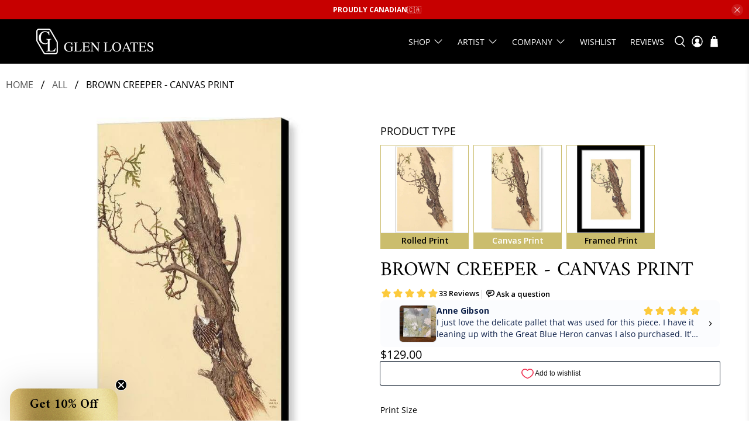

--- FILE ---
content_type: text/html; charset=utf-8
request_url: https://glenloates.ca/products/brown-creeper-canvas-print
body_size: 95887
content:


 <!doctype html>
<html class="no-js no-touch" lang="en">
<head>
	<!-- Added by AVADA SEO Suite -->
	<script>
  const avadaLightJsExclude = ['cdn.nfcube.com', 'assets/ecom.js', 'variant-title-king', 'linked_options_variants', 'smile-loader.js', 'smart-product-filter-search', 'rivo-loyalty-referrals', 'avada-cookie-consent', 'consentmo-gdpr', 'quinn', 'pandectes'];
  const avadaLightJsInclude = ['https://www.googletagmanager.com/', 'https://connect.facebook.net/', 'https://business-api.tiktok.com/', 'https://static.klaviyo.com/', 'https://cdn.shopify.com/extensions/', 'https://www.google-analytics.com/', 'https://static.app-upsell.growave.io/', 'https://js.hs-banner.com/', 'https://widget-v4.tidiochat.com/'];
  window.AVADA_SPEED_BLACKLIST = avadaLightJsInclude.map(item => new RegExp(item, 'i'));
  window.AVADA_SPEED_WHITELIST = avadaLightJsExclude.map(item => new RegExp(item, 'i'));
</script>

<script>
  const isSpeedUpEnable = !1741336253329 || Date.now() <1741336253329;
  if (isSpeedUpEnable) {
    const avadaSpeedUp=1;
    if(isSpeedUpEnable) {
  function _0x55aa(_0x575858,_0x2fd0be){const _0x30a92f=_0x1cb5();return _0x55aa=function(_0x4e8b41,_0xcd1690){_0x4e8b41=_0x4e8b41-(0xb5e+0xd*0x147+-0x1b1a);let _0x1c09f7=_0x30a92f[_0x4e8b41];return _0x1c09f7;},_0x55aa(_0x575858,_0x2fd0be);}(function(_0x4ad4dc,_0x42545f){const _0x5c7741=_0x55aa,_0x323f4d=_0x4ad4dc();while(!![]){try{const _0x588ea5=parseInt(_0x5c7741(0x10c))/(0xb6f+-0x1853+0xce5)*(-parseInt(_0x5c7741(0x157))/(-0x2363*0x1+0x1dd4+0x591*0x1))+-parseInt(_0x5c7741(0x171))/(0x269b+-0xeb+-0xf*0x283)*(parseInt(_0x5c7741(0x116))/(0x2e1+0x1*0x17b3+-0x110*0x19))+-parseInt(_0x5c7741(0x147))/(-0x1489+-0x312*0x6+0x26fa*0x1)+-parseInt(_0x5c7741(0xfa))/(-0x744+0x1*0xb5d+-0x413)*(-parseInt(_0x5c7741(0x102))/(-0x1e87+0x9e*-0x16+0x2c22))+parseInt(_0x5c7741(0x136))/(0x1e2d+0x1498+-0x1a3*0x1f)+parseInt(_0x5c7741(0x16e))/(0x460+0x1d96+0x3*-0xb4f)*(-parseInt(_0x5c7741(0xe3))/(-0x9ca+-0x1*-0x93f+0x1*0x95))+parseInt(_0x5c7741(0xf8))/(-0x1f73*0x1+0x6*-0x510+0x3dde);if(_0x588ea5===_0x42545f)break;else _0x323f4d['push'](_0x323f4d['shift']());}catch(_0x5d6d7e){_0x323f4d['push'](_0x323f4d['shift']());}}}(_0x1cb5,-0x193549+0x5dc3*-0x31+-0x2f963*-0x13),(function(){const _0x5cb2b4=_0x55aa,_0x23f9e9={'yXGBq':function(_0x237aef,_0x385938){return _0x237aef!==_0x385938;},'XduVF':function(_0x21018d,_0x56ff60){return _0x21018d===_0x56ff60;},'RChnz':_0x5cb2b4(0xf4)+_0x5cb2b4(0xe9)+_0x5cb2b4(0x14a),'TAsuR':function(_0xe21eca,_0x33e114){return _0xe21eca%_0x33e114;},'EvLYw':function(_0x1326ad,_0x261d04){return _0x1326ad!==_0x261d04;},'nnhAQ':_0x5cb2b4(0x107),'swpMF':_0x5cb2b4(0x16d),'plMMu':_0x5cb2b4(0xe8)+_0x5cb2b4(0x135),'PqBPA':function(_0x2ba85c,_0x35b541){return _0x2ba85c<_0x35b541;},'NKPCA':_0x5cb2b4(0xfc),'TINqh':function(_0x4116e3,_0x3ffd02,_0x2c8722){return _0x4116e3(_0x3ffd02,_0x2c8722);},'BAueN':_0x5cb2b4(0x120),'NgloT':_0x5cb2b4(0x14c),'ThSSU':function(_0xeb212a,_0x4341c1){return _0xeb212a+_0x4341c1;},'lDDHN':function(_0x4a1a48,_0x45ebfb){return _0x4a1a48 instanceof _0x45ebfb;},'toAYB':function(_0xcf0fa9,_0xf5fa6a){return _0xcf0fa9 instanceof _0xf5fa6a;},'VMiyW':function(_0x5300e4,_0x44e0f4){return _0x5300e4(_0x44e0f4);},'iyhbw':_0x5cb2b4(0x119),'zuWfR':function(_0x19c3e4,_0x4ee6e8){return _0x19c3e4<_0x4ee6e8;},'vEmrv':function(_0xd798cf,_0x5ea2dd){return _0xd798cf!==_0x5ea2dd;},'yxERj':function(_0x24b03b,_0x5aa292){return _0x24b03b||_0x5aa292;},'MZpwM':_0x5cb2b4(0x110)+_0x5cb2b4(0x109)+'pt','IeUHK':function(_0x5a4c7e,_0x2edf70){return _0x5a4c7e-_0x2edf70;},'Idvge':function(_0x3b526e,_0x36b469){return _0x3b526e<_0x36b469;},'qRwfm':_0x5cb2b4(0x16b)+_0x5cb2b4(0xf1),'CvXDN':function(_0x4b4208,_0x1db216){return _0x4b4208<_0x1db216;},'acPIM':function(_0x7d44b7,_0x3020d2){return _0x7d44b7(_0x3020d2);},'MyLMO':function(_0x22d4b2,_0xe7a6a0){return _0x22d4b2<_0xe7a6a0;},'boDyh':function(_0x176992,_0x346381,_0xab7fc){return _0x176992(_0x346381,_0xab7fc);},'ZANXD':_0x5cb2b4(0x10f)+_0x5cb2b4(0x12a)+_0x5cb2b4(0x142),'CXwRZ':_0x5cb2b4(0x123)+_0x5cb2b4(0x15f),'AuMHM':_0x5cb2b4(0x161),'KUuFZ':_0x5cb2b4(0xe6),'MSwtw':_0x5cb2b4(0x13a),'ERvPB':_0x5cb2b4(0x134),'ycTDj':_0x5cb2b4(0x15b),'Tvhir':_0x5cb2b4(0x154)},_0x469be1=_0x23f9e9[_0x5cb2b4(0x153)],_0x36fe07={'blacklist':window[_0x5cb2b4(0x11f)+_0x5cb2b4(0x115)+'T'],'whitelist':window[_0x5cb2b4(0x11f)+_0x5cb2b4(0x13e)+'T']},_0x26516a={'blacklisted':[]},_0x34e4a6=(_0x2be2f5,_0x25b3b2)=>{const _0x80dd2=_0x5cb2b4;if(_0x2be2f5&&(!_0x25b3b2||_0x23f9e9[_0x80dd2(0x13b)](_0x25b3b2,_0x469be1))&&(!_0x36fe07[_0x80dd2(0x170)]||_0x36fe07[_0x80dd2(0x170)][_0x80dd2(0x151)](_0xa5c7cf=>_0xa5c7cf[_0x80dd2(0x12b)](_0x2be2f5)))&&(!_0x36fe07[_0x80dd2(0x165)]||_0x36fe07[_0x80dd2(0x165)][_0x80dd2(0x156)](_0x4e2570=>!_0x4e2570[_0x80dd2(0x12b)](_0x2be2f5)))&&_0x23f9e9[_0x80dd2(0xf7)](avadaSpeedUp,0x5*0x256+-0x1*0x66c+-0x542+0.5)&&_0x2be2f5[_0x80dd2(0x137)](_0x23f9e9[_0x80dd2(0xe7)])){const _0x413c89=_0x2be2f5[_0x80dd2(0x16c)];return _0x23f9e9[_0x80dd2(0xf7)](_0x23f9e9[_0x80dd2(0x11e)](_0x413c89,-0x1deb*-0x1+0xf13+-0x2cfc),0x1176+-0x78b*0x5+0x1441);}return _0x2be2f5&&(!_0x25b3b2||_0x23f9e9[_0x80dd2(0xed)](_0x25b3b2,_0x469be1))&&(!_0x36fe07[_0x80dd2(0x170)]||_0x36fe07[_0x80dd2(0x170)][_0x80dd2(0x151)](_0x3d689d=>_0x3d689d[_0x80dd2(0x12b)](_0x2be2f5)))&&(!_0x36fe07[_0x80dd2(0x165)]||_0x36fe07[_0x80dd2(0x165)][_0x80dd2(0x156)](_0x26a7b3=>!_0x26a7b3[_0x80dd2(0x12b)](_0x2be2f5)));},_0x11462f=function(_0x42927f){const _0x346823=_0x5cb2b4,_0x5426ae=_0x42927f[_0x346823(0x159)+'te'](_0x23f9e9[_0x346823(0x14e)]);return _0x36fe07[_0x346823(0x170)]&&_0x36fe07[_0x346823(0x170)][_0x346823(0x156)](_0x107b0d=>!_0x107b0d[_0x346823(0x12b)](_0x5426ae))||_0x36fe07[_0x346823(0x165)]&&_0x36fe07[_0x346823(0x165)][_0x346823(0x151)](_0x1e7160=>_0x1e7160[_0x346823(0x12b)](_0x5426ae));},_0x39299f=new MutationObserver(_0x45c995=>{const _0x21802a=_0x5cb2b4,_0x3bc801={'mafxh':function(_0x6f9c57,_0x229989){const _0x9d39b1=_0x55aa;return _0x23f9e9[_0x9d39b1(0xf7)](_0x6f9c57,_0x229989);},'SrchE':_0x23f9e9[_0x21802a(0xe2)],'pvjbV':_0x23f9e9[_0x21802a(0xf6)]};for(let _0x333494=-0x7d7+-0x893+0x106a;_0x23f9e9[_0x21802a(0x158)](_0x333494,_0x45c995[_0x21802a(0x16c)]);_0x333494++){const {addedNodes:_0x1b685b}=_0x45c995[_0x333494];for(let _0x2f087=0x1f03+0x84b+0x1*-0x274e;_0x23f9e9[_0x21802a(0x158)](_0x2f087,_0x1b685b[_0x21802a(0x16c)]);_0x2f087++){const _0x4e5bac=_0x1b685b[_0x2f087];if(_0x23f9e9[_0x21802a(0xf7)](_0x4e5bac[_0x21802a(0x121)],-0x1f3a+-0x1*0x1b93+-0x3*-0x139a)&&_0x23f9e9[_0x21802a(0xf7)](_0x4e5bac[_0x21802a(0x152)],_0x23f9e9[_0x21802a(0xe0)])){const _0x5d9a67=_0x4e5bac[_0x21802a(0x107)],_0x3fb522=_0x4e5bac[_0x21802a(0x16d)];if(_0x23f9e9[_0x21802a(0x103)](_0x34e4a6,_0x5d9a67,_0x3fb522)){_0x26516a[_0x21802a(0x160)+'d'][_0x21802a(0x128)]([_0x4e5bac,_0x4e5bac[_0x21802a(0x16d)]]),_0x4e5bac[_0x21802a(0x16d)]=_0x469be1;const _0x1e52da=function(_0x2c95ff){const _0x359b13=_0x21802a;if(_0x3bc801[_0x359b13(0x118)](_0x4e5bac[_0x359b13(0x159)+'te'](_0x3bc801[_0x359b13(0x166)]),_0x469be1))_0x2c95ff[_0x359b13(0x112)+_0x359b13(0x150)]();_0x4e5bac[_0x359b13(0xec)+_0x359b13(0x130)](_0x3bc801[_0x359b13(0xe4)],_0x1e52da);};_0x4e5bac[_0x21802a(0x12d)+_0x21802a(0x163)](_0x23f9e9[_0x21802a(0xf6)],_0x1e52da),_0x4e5bac[_0x21802a(0x12c)+_0x21802a(0x131)]&&_0x4e5bac[_0x21802a(0x12c)+_0x21802a(0x131)][_0x21802a(0x11a)+'d'](_0x4e5bac);}}}}});_0x39299f[_0x5cb2b4(0x105)](document[_0x5cb2b4(0x10b)+_0x5cb2b4(0x16a)],{'childList':!![],'subtree':!![]});const _0x2910a9=/[|\\{}()\[\]^$+*?.]/g,_0xa9f173=function(..._0x1baa33){const _0x3053cc=_0x5cb2b4,_0x2e6f61={'mMWha':function(_0x158c76,_0x5c404b){const _0x25a05c=_0x55aa;return _0x23f9e9[_0x25a05c(0xf7)](_0x158c76,_0x5c404b);},'BXirI':_0x23f9e9[_0x3053cc(0x141)],'COGok':function(_0x421bf7,_0x55453a){const _0x4fd417=_0x3053cc;return _0x23f9e9[_0x4fd417(0x167)](_0x421bf7,_0x55453a);},'XLSAp':function(_0x193984,_0x35c446){const _0x5bbecf=_0x3053cc;return _0x23f9e9[_0x5bbecf(0xed)](_0x193984,_0x35c446);},'EygRw':function(_0xfbb69c,_0x21b15d){const _0xe5c840=_0x3053cc;return _0x23f9e9[_0xe5c840(0x104)](_0xfbb69c,_0x21b15d);},'xZuNx':_0x23f9e9[_0x3053cc(0x139)],'SBUaW':function(_0x5739bf,_0x2c2fab){const _0x42cbb1=_0x3053cc;return _0x23f9e9[_0x42cbb1(0x172)](_0x5739bf,_0x2c2fab);},'EAoTR':function(_0x123b29,_0x5b29bf){const _0x2828d2=_0x3053cc;return _0x23f9e9[_0x2828d2(0x11d)](_0x123b29,_0x5b29bf);},'cdYdq':_0x23f9e9[_0x3053cc(0x14e)],'WzJcf':_0x23f9e9[_0x3053cc(0xe2)],'nytPK':function(_0x53f733,_0x4ad021){const _0x4f0333=_0x3053cc;return _0x23f9e9[_0x4f0333(0x148)](_0x53f733,_0x4ad021);},'oUrHG':_0x23f9e9[_0x3053cc(0x14d)],'dnxjX':function(_0xed6b5f,_0x573f55){const _0x57aa03=_0x3053cc;return _0x23f9e9[_0x57aa03(0x15a)](_0xed6b5f,_0x573f55);}};_0x23f9e9[_0x3053cc(0x15d)](_0x1baa33[_0x3053cc(0x16c)],-0x1a3*-0x9+-0xf9*0xb+-0x407*0x1)?(_0x36fe07[_0x3053cc(0x170)]=[],_0x36fe07[_0x3053cc(0x165)]=[]):(_0x36fe07[_0x3053cc(0x170)]&&(_0x36fe07[_0x3053cc(0x170)]=_0x36fe07[_0x3053cc(0x170)][_0x3053cc(0x106)](_0xa8e001=>_0x1baa33[_0x3053cc(0x156)](_0x4a8a28=>{const _0x2e425b=_0x3053cc;if(_0x2e6f61[_0x2e425b(0x111)](typeof _0x4a8a28,_0x2e6f61[_0x2e425b(0x155)]))return!_0xa8e001[_0x2e425b(0x12b)](_0x4a8a28);else{if(_0x2e6f61[_0x2e425b(0xeb)](_0x4a8a28,RegExp))return _0x2e6f61[_0x2e425b(0x145)](_0xa8e001[_0x2e425b(0xdf)](),_0x4a8a28[_0x2e425b(0xdf)]());}}))),_0x36fe07[_0x3053cc(0x165)]&&(_0x36fe07[_0x3053cc(0x165)]=[..._0x36fe07[_0x3053cc(0x165)],..._0x1baa33[_0x3053cc(0xff)](_0x4e4c02=>{const _0x7c755c=_0x3053cc;if(_0x23f9e9[_0x7c755c(0xf7)](typeof _0x4e4c02,_0x23f9e9[_0x7c755c(0x141)])){const _0x932437=_0x4e4c02[_0x7c755c(0xea)](_0x2910a9,_0x23f9e9[_0x7c755c(0x16f)]),_0x34e686=_0x23f9e9[_0x7c755c(0xf0)](_0x23f9e9[_0x7c755c(0xf0)]('.*',_0x932437),'.*');if(_0x36fe07[_0x7c755c(0x165)][_0x7c755c(0x156)](_0x21ef9a=>_0x21ef9a[_0x7c755c(0xdf)]()!==_0x34e686[_0x7c755c(0xdf)]()))return new RegExp(_0x34e686);}else{if(_0x23f9e9[_0x7c755c(0x117)](_0x4e4c02,RegExp)){if(_0x36fe07[_0x7c755c(0x165)][_0x7c755c(0x156)](_0x5a3f09=>_0x5a3f09[_0x7c755c(0xdf)]()!==_0x4e4c02[_0x7c755c(0xdf)]()))return _0x4e4c02;}}return null;})[_0x3053cc(0x106)](Boolean)]));const _0x3eeb55=document[_0x3053cc(0x11b)+_0x3053cc(0x10e)](_0x23f9e9[_0x3053cc(0xf0)](_0x23f9e9[_0x3053cc(0xf0)](_0x23f9e9[_0x3053cc(0x122)],_0x469be1),'"]'));for(let _0xf831f7=-0x21aa+-0x1793+0x393d*0x1;_0x23f9e9[_0x3053cc(0x14b)](_0xf831f7,_0x3eeb55[_0x3053cc(0x16c)]);_0xf831f7++){const _0x5868cb=_0x3eeb55[_0xf831f7];_0x23f9e9[_0x3053cc(0x132)](_0x11462f,_0x5868cb)&&(_0x26516a[_0x3053cc(0x160)+'d'][_0x3053cc(0x128)]([_0x5868cb,_0x23f9e9[_0x3053cc(0x14d)]]),_0x5868cb[_0x3053cc(0x12c)+_0x3053cc(0x131)][_0x3053cc(0x11a)+'d'](_0x5868cb));}let _0xdf8cd0=-0x17da+0x2461+-0xc87*0x1;[..._0x26516a[_0x3053cc(0x160)+'d']][_0x3053cc(0x10d)](([_0x226aeb,_0x33eaa7],_0xe33bca)=>{const _0x2aa7bf=_0x3053cc;if(_0x2e6f61[_0x2aa7bf(0x143)](_0x11462f,_0x226aeb)){const _0x41da0d=document[_0x2aa7bf(0x11c)+_0x2aa7bf(0x131)](_0x2e6f61[_0x2aa7bf(0x127)]);for(let _0x6784c7=0xd7b+-0xaa5+-0x2d6;_0x2e6f61[_0x2aa7bf(0x164)](_0x6784c7,_0x226aeb[_0x2aa7bf(0xe5)][_0x2aa7bf(0x16c)]);_0x6784c7++){const _0x4ca758=_0x226aeb[_0x2aa7bf(0xe5)][_0x6784c7];_0x2e6f61[_0x2aa7bf(0x12f)](_0x4ca758[_0x2aa7bf(0x133)],_0x2e6f61[_0x2aa7bf(0x13f)])&&_0x2e6f61[_0x2aa7bf(0x145)](_0x4ca758[_0x2aa7bf(0x133)],_0x2e6f61[_0x2aa7bf(0x100)])&&_0x41da0d[_0x2aa7bf(0xe1)+'te'](_0x4ca758[_0x2aa7bf(0x133)],_0x226aeb[_0x2aa7bf(0xe5)][_0x6784c7][_0x2aa7bf(0x12e)]);}_0x41da0d[_0x2aa7bf(0xe1)+'te'](_0x2e6f61[_0x2aa7bf(0x13f)],_0x226aeb[_0x2aa7bf(0x107)]),_0x41da0d[_0x2aa7bf(0xe1)+'te'](_0x2e6f61[_0x2aa7bf(0x100)],_0x2e6f61[_0x2aa7bf(0x101)](_0x33eaa7,_0x2e6f61[_0x2aa7bf(0x126)])),document[_0x2aa7bf(0x113)][_0x2aa7bf(0x146)+'d'](_0x41da0d),_0x26516a[_0x2aa7bf(0x160)+'d'][_0x2aa7bf(0x162)](_0x2e6f61[_0x2aa7bf(0x13d)](_0xe33bca,_0xdf8cd0),-0x105d*0x2+0x1*-0xeaa+0x2f65),_0xdf8cd0++;}}),_0x36fe07[_0x3053cc(0x170)]&&_0x23f9e9[_0x3053cc(0xf3)](_0x36fe07[_0x3053cc(0x170)][_0x3053cc(0x16c)],0x10f2+-0x1a42+0x951)&&_0x39299f[_0x3053cc(0x15c)]();},_0x4c2397=document[_0x5cb2b4(0x11c)+_0x5cb2b4(0x131)],_0x573f89={'src':Object[_0x5cb2b4(0x14f)+_0x5cb2b4(0xfd)+_0x5cb2b4(0x144)](HTMLScriptElement[_0x5cb2b4(0xf9)],_0x23f9e9[_0x5cb2b4(0x14e)]),'type':Object[_0x5cb2b4(0x14f)+_0x5cb2b4(0xfd)+_0x5cb2b4(0x144)](HTMLScriptElement[_0x5cb2b4(0xf9)],_0x23f9e9[_0x5cb2b4(0xe2)])};document[_0x5cb2b4(0x11c)+_0x5cb2b4(0x131)]=function(..._0x4db605){const _0x1480b5=_0x5cb2b4,_0x3a6982={'KNNxG':function(_0x32fa39,_0x2a57e4,_0x3cc08f){const _0x5ead12=_0x55aa;return _0x23f9e9[_0x5ead12(0x169)](_0x32fa39,_0x2a57e4,_0x3cc08f);}};if(_0x23f9e9[_0x1480b5(0x13b)](_0x4db605[-0x4*-0x376+0x4*0x2f+-0xe94][_0x1480b5(0x140)+'e'](),_0x23f9e9[_0x1480b5(0x139)]))return _0x4c2397[_0x1480b5(0x114)](document)(..._0x4db605);const _0x2f091d=_0x4c2397[_0x1480b5(0x114)](document)(..._0x4db605);try{Object[_0x1480b5(0xf2)+_0x1480b5(0x149)](_0x2f091d,{'src':{..._0x573f89[_0x1480b5(0x107)],'set'(_0x3ae2bc){const _0x5d6fdc=_0x1480b5;_0x3a6982[_0x5d6fdc(0x129)](_0x34e4a6,_0x3ae2bc,_0x2f091d[_0x5d6fdc(0x16d)])&&_0x573f89[_0x5d6fdc(0x16d)][_0x5d6fdc(0x10a)][_0x5d6fdc(0x125)](this,_0x469be1),_0x573f89[_0x5d6fdc(0x107)][_0x5d6fdc(0x10a)][_0x5d6fdc(0x125)](this,_0x3ae2bc);}},'type':{..._0x573f89[_0x1480b5(0x16d)],'get'(){const _0x436e9e=_0x1480b5,_0x4b63b9=_0x573f89[_0x436e9e(0x16d)][_0x436e9e(0xfb)][_0x436e9e(0x125)](this);if(_0x23f9e9[_0x436e9e(0xf7)](_0x4b63b9,_0x469be1)||_0x23f9e9[_0x436e9e(0x103)](_0x34e4a6,this[_0x436e9e(0x107)],_0x4b63b9))return null;return _0x4b63b9;},'set'(_0x174ea3){const _0x1dff57=_0x1480b5,_0xa2fd13=_0x23f9e9[_0x1dff57(0x103)](_0x34e4a6,_0x2f091d[_0x1dff57(0x107)],_0x2f091d[_0x1dff57(0x16d)])?_0x469be1:_0x174ea3;_0x573f89[_0x1dff57(0x16d)][_0x1dff57(0x10a)][_0x1dff57(0x125)](this,_0xa2fd13);}}}),_0x2f091d[_0x1480b5(0xe1)+'te']=function(_0x5b0870,_0x8c60d5){const _0xab22d4=_0x1480b5;if(_0x23f9e9[_0xab22d4(0xf7)](_0x5b0870,_0x23f9e9[_0xab22d4(0xe2)])||_0x23f9e9[_0xab22d4(0xf7)](_0x5b0870,_0x23f9e9[_0xab22d4(0x14e)]))_0x2f091d[_0x5b0870]=_0x8c60d5;else HTMLScriptElement[_0xab22d4(0xf9)][_0xab22d4(0xe1)+'te'][_0xab22d4(0x125)](_0x2f091d,_0x5b0870,_0x8c60d5);};}catch(_0x5a9461){console[_0x1480b5(0x168)](_0x23f9e9[_0x1480b5(0xef)],_0x5a9461);}return _0x2f091d;};const _0x5883c5=[_0x23f9e9[_0x5cb2b4(0xfe)],_0x23f9e9[_0x5cb2b4(0x13c)],_0x23f9e9[_0x5cb2b4(0xf5)],_0x23f9e9[_0x5cb2b4(0x15e)],_0x23f9e9[_0x5cb2b4(0x138)],_0x23f9e9[_0x5cb2b4(0x124)]],_0x4ab8d2=_0x5883c5[_0x5cb2b4(0xff)](_0x439d08=>{return{'type':_0x439d08,'listener':()=>_0xa9f173(),'options':{'passive':!![]}};});_0x4ab8d2[_0x5cb2b4(0x10d)](_0x4d3535=>{const _0x3882ab=_0x5cb2b4;document[_0x3882ab(0x12d)+_0x3882ab(0x163)](_0x4d3535[_0x3882ab(0x16d)],_0x4d3535[_0x3882ab(0xee)],_0x4d3535[_0x3882ab(0x108)]);});}()));function _0x1cb5(){const _0x15f8e0=['ault','some','tagName','CXwRZ','wheel','BXirI','every','6lYvYYX','PqBPA','getAttribu','IeUHK','touchstart','disconnect','Idvge','ERvPB','/blocked','blackliste','keydown','splice','stener','SBUaW','whitelist','SrchE','toAYB','warn','boDyh','ement','script[typ','length','type','346347wGqEBH','NgloT','blacklist','33OVoYHk','zuWfR','toString','NKPCA','setAttribu','swpMF','230EEqEiq','pvjbV','attributes','mousemove','RChnz','beforescri','y.com/exte','replace','COGok','removeEven','EvLYw','listener','ZANXD','ThSSU','e="','defineProp','MyLMO','cdn.shopif','MSwtw','plMMu','XduVF','22621984JRJQxz','prototype','8818116NVbcZr','get','SCRIPT','ertyDescri','AuMHM','map','WzJcf','nytPK','7kiZatp','TINqh','VMiyW','observe','filter','src','options','n/javascri','set','documentEl','478083wuqgQV','forEach','torAll','Avada cann','applicatio','mMWha','preventDef','head','bind','D_BLACKLIS','75496skzGVx','lDDHN','mafxh','script','removeChil','querySelec','createElem','vEmrv','TAsuR','AVADA_SPEE','string','nodeType','qRwfm','javascript','Tvhir','call','oUrHG','xZuNx','push','KNNxG','ot lazy lo','test','parentElem','addEventLi','value','EAoTR','tListener','ent','acPIM','name','touchmove','ptexecute','6968312SmqlIb','includes','ycTDj','iyhbw','touchend','yXGBq','KUuFZ','dnxjX','D_WHITELIS','cdYdq','toLowerCas','BAueN','ad script','EygRw','ptor','XLSAp','appendChil','4975500NoPAFA','yxERj','erties','nsions','CvXDN','\$&','MZpwM','nnhAQ','getOwnProp'];_0x1cb5=function(){return _0x15f8e0;};return _0x1cb5();}
}
    class LightJsLoader{constructor(e){this.jQs=[],this.listener=this.handleListener.bind(this,e),this.scripts=["default","defer","async"].reduce(((e,t)=>({...e,[t]:[]})),{});const t=this;e.forEach((e=>window.addEventListener(e,t.listener,{passive:!0})))}handleListener(e){const t=this;return e.forEach((e=>window.removeEventListener(e,t.listener))),"complete"===document.readyState?this.handleDOM():document.addEventListener("readystatechange",(e=>{if("complete"===e.target.readyState)return setTimeout(t.handleDOM.bind(t),1)}))}async handleDOM(){this.suspendEvent(),this.suspendJQuery(),this.findScripts(),this.preloadScripts();for(const e of Object.keys(this.scripts))await this.replaceScripts(this.scripts[e]);for(const e of["DOMContentLoaded","readystatechange"])await this.requestRepaint(),document.dispatchEvent(new Event("lightJS-"+e));document.lightJSonreadystatechange&&document.lightJSonreadystatechange();for(const e of["DOMContentLoaded","load"])await this.requestRepaint(),window.dispatchEvent(new Event("lightJS-"+e));await this.requestRepaint(),window.lightJSonload&&window.lightJSonload(),await this.requestRepaint(),this.jQs.forEach((e=>e(window).trigger("lightJS-jquery-load"))),window.dispatchEvent(new Event("lightJS-pageshow")),await this.requestRepaint(),window.lightJSonpageshow&&window.lightJSonpageshow()}async requestRepaint(){return new Promise((e=>requestAnimationFrame(e)))}findScripts(){document.querySelectorAll("script[type=lightJs]").forEach((e=>{e.hasAttribute("src")?e.hasAttribute("async")&&e.async?this.scripts.async.push(e):e.hasAttribute("defer")&&e.defer?this.scripts.defer.push(e):this.scripts.default.push(e):this.scripts.default.push(e)}))}preloadScripts(){const e=this,t=Object.keys(this.scripts).reduce(((t,n)=>[...t,...e.scripts[n]]),[]),n=document.createDocumentFragment();t.forEach((e=>{const t=e.getAttribute("src");if(!t)return;const s=document.createElement("link");s.href=t,s.rel="preload",s.as="script",n.appendChild(s)})),document.head.appendChild(n)}async replaceScripts(e){let t;for(;t=e.shift();)await this.requestRepaint(),new Promise((e=>{const n=document.createElement("script");[...t.attributes].forEach((e=>{"type"!==e.nodeName&&n.setAttribute(e.nodeName,e.nodeValue)})),t.hasAttribute("src")?(n.addEventListener("load",e),n.addEventListener("error",e)):(n.text=t.text,e()),t.parentNode.replaceChild(n,t)}))}suspendEvent(){const e={};[{obj:document,name:"DOMContentLoaded"},{obj:window,name:"DOMContentLoaded"},{obj:window,name:"load"},{obj:window,name:"pageshow"},{obj:document,name:"readystatechange"}].map((t=>function(t,n){function s(n){return e[t].list.indexOf(n)>=0?"lightJS-"+n:n}e[t]||(e[t]={list:[n],add:t.addEventListener,remove:t.removeEventListener},t.addEventListener=(...n)=>{n[0]=s(n[0]),e[t].add.apply(t,n)},t.removeEventListener=(...n)=>{n[0]=s(n[0]),e[t].remove.apply(t,n)})}(t.obj,t.name))),[{obj:document,name:"onreadystatechange"},{obj:window,name:"onpageshow"}].map((e=>function(e,t){let n=e[t];Object.defineProperty(e,t,{get:()=>n||function(){},set:s=>{e["lightJS"+t]=n=s}})}(e.obj,e.name)))}suspendJQuery(){const e=this;let t=window.jQuery;Object.defineProperty(window,"jQuery",{get:()=>t,set(n){if(!n||!n.fn||!e.jQs.includes(n))return void(t=n);n.fn.ready=n.fn.init.prototype.ready=e=>{e.bind(document)(n)};const s=n.fn.on;n.fn.on=n.fn.init.prototype.on=function(...e){if(window!==this[0])return s.apply(this,e),this;const t=e=>e.split(" ").map((e=>"load"===e||0===e.indexOf("load.")?"lightJS-jquery-load":e)).join(" ");return"string"==typeof e[0]||e[0]instanceof String?(e[0]=t(e[0]),s.apply(this,e),this):("object"==typeof e[0]&&Object.keys(e[0]).forEach((n=>{delete Object.assign(e[0],{[t(n)]:e[0][n]})[n]})),s.apply(this,e),this)},e.jQs.push(n),t=n}})}}
new LightJsLoader(["keydown","mousemove","touchend","touchmove","touchstart","wheel"]);
  }
</script>

	<!-- /Added by AVADA SEO Suite --> <script>
    window.Store = window.Store || {};
    window.Store.id = 1674936419;</script> <meta charset="utf-8"> <meta http-equiv="cleartype" content="on"> <meta name="robots" content="index,follow"> <meta name="viewport" content="width=device-width,initial-scale=1"> <meta name="theme-color" content="#ffffff"> <link rel="canonical" href="https://glenloates.ca/products/brown-creeper-canvas-print"><title>Brown Creeper - Canvas Print by Glen Loates - The Glen Loates Gallery</title> <!-- DNS prefetches --> <link rel="dns-prefetch" href="https://cdn.shopify.com"> <link rel="dns-prefetch" href="https://fonts.shopify.com"> <link rel="dns-prefetch" href="https://monorail-edge.shopifysvc.com"> <link rel="dns-prefetch" href="https://ajax.googleapis.com"> <!-- Preconnects --> <link rel="preconnect" href="https://cdn.shopify.com" crossorigin> <link rel="preconnect" href="https://fonts.shopify.com" crossorigin> <link rel="preconnect" href="https://monorail-edge.shopifysvc.com"> <link rel="preconnect" href="https://ajax.googleapis.com"> <!-- Preloads --> <!-- Preload CSS --> <link rel="preload" href="//glenloates.ca/cdn/shop/t/235/assets/fancybox.aio.min.css?v=42418377624598843591719194610" as="style"> <link rel="preload" href="//glenloates.ca/cdn/shop/t/235/assets/styles.css?v=164916607638084422471763001305" as="style"> <!-- Preload JS --> <link rel="preload" href="https://ajax.googleapis.com/ajax/libs/jquery/3.6.0/jquery.min.js" as="script"> <link rel="preload" href="//glenloates.ca/cdn/shop/t/235/assets/vendors.aio.min.js?v=60029451657598885801719194607" as="script"> <link rel="preload" href="//glenloates.ca/cdn/shop/t/235/assets/utilities.aio.min.js?v=28928490042584524481719194607" as="script"> <link rel="preload" href="//glenloates.ca/cdn/shop/t/235/assets/app.js?v=157226998940186471041718952636" as="script"> <link rel="preload" href="/services/javascripts/currencies.js" as="script"> <link rel="preload" href="//glenloates.ca/cdn/shop/t/235/assets/currencyConversion.aio.min.js?v=97825868979685550441719194604" as="script"> <!-- CSS for Flex --> <link rel="stylesheet" href="//glenloates.ca/cdn/shop/t/235/assets/fancybox.aio.min.css?v=42418377624598843591719194610"> <link rel="stylesheet" href="//glenloates.ca/cdn/shop/t/235/assets/styles.css?v=164916607638084422471763001305"> <script>
    window.PXUTheme = window.PXUTheme || {};
    window.PXUTheme.version = '5.2.0';
    window.PXUTheme.name = 'Flex';</script> <script>
    

window.PXUTheme = window.PXUTheme || {};


window.PXUTheme.info = {
  name: 'Flex',
  version: '3.0.0'
}


window.PXUTheme.currency = {};
window.PXUTheme.currency.show_multiple_currencies = null;
window.PXUTheme.currency.presentment_currency = "CAD";
window.PXUTheme.currency.default_currency = "USD";
window.PXUTheme.currency.display_format = null;
window.PXUTheme.currency.money_format = "";
window.PXUTheme.currency.money_format_no_currency = "${{amount}}";
window.PXUTheme.currency.money_format_currency = "${{amount}} CAD";
window.PXUTheme.currency.native_multi_currency = true;
window.PXUTheme.currency.iso_code = "CAD";
window.PXUTheme.currency.symbol = "$";



window.PXUTheme.allCountryOptionTags = "\u003coption value=\"Canada\" data-provinces=\"[[\u0026quot;Alberta\u0026quot;,\u0026quot;Alberta\u0026quot;],[\u0026quot;British Columbia\u0026quot;,\u0026quot;British Columbia\u0026quot;],[\u0026quot;Manitoba\u0026quot;,\u0026quot;Manitoba\u0026quot;],[\u0026quot;New Brunswick\u0026quot;,\u0026quot;New Brunswick\u0026quot;],[\u0026quot;Newfoundland and Labrador\u0026quot;,\u0026quot;Newfoundland and Labrador\u0026quot;],[\u0026quot;Northwest Territories\u0026quot;,\u0026quot;Northwest Territories\u0026quot;],[\u0026quot;Nova Scotia\u0026quot;,\u0026quot;Nova Scotia\u0026quot;],[\u0026quot;Nunavut\u0026quot;,\u0026quot;Nunavut\u0026quot;],[\u0026quot;Ontario\u0026quot;,\u0026quot;Ontario\u0026quot;],[\u0026quot;Prince Edward Island\u0026quot;,\u0026quot;Prince Edward Island\u0026quot;],[\u0026quot;Quebec\u0026quot;,\u0026quot;Quebec\u0026quot;],[\u0026quot;Saskatchewan\u0026quot;,\u0026quot;Saskatchewan\u0026quot;],[\u0026quot;Yukon\u0026quot;,\u0026quot;Yukon\u0026quot;]]\"\u003eCanada\u003c\/option\u003e\n\u003coption value=\"United States\" data-provinces=\"[[\u0026quot;Alabama\u0026quot;,\u0026quot;Alabama\u0026quot;],[\u0026quot;Alaska\u0026quot;,\u0026quot;Alaska\u0026quot;],[\u0026quot;American Samoa\u0026quot;,\u0026quot;American Samoa\u0026quot;],[\u0026quot;Arizona\u0026quot;,\u0026quot;Arizona\u0026quot;],[\u0026quot;Arkansas\u0026quot;,\u0026quot;Arkansas\u0026quot;],[\u0026quot;Armed Forces Americas\u0026quot;,\u0026quot;Armed Forces Americas\u0026quot;],[\u0026quot;Armed Forces Europe\u0026quot;,\u0026quot;Armed Forces Europe\u0026quot;],[\u0026quot;Armed Forces Pacific\u0026quot;,\u0026quot;Armed Forces Pacific\u0026quot;],[\u0026quot;California\u0026quot;,\u0026quot;California\u0026quot;],[\u0026quot;Colorado\u0026quot;,\u0026quot;Colorado\u0026quot;],[\u0026quot;Connecticut\u0026quot;,\u0026quot;Connecticut\u0026quot;],[\u0026quot;Delaware\u0026quot;,\u0026quot;Delaware\u0026quot;],[\u0026quot;District of Columbia\u0026quot;,\u0026quot;Washington DC\u0026quot;],[\u0026quot;Federated States of Micronesia\u0026quot;,\u0026quot;Micronesia\u0026quot;],[\u0026quot;Florida\u0026quot;,\u0026quot;Florida\u0026quot;],[\u0026quot;Georgia\u0026quot;,\u0026quot;Georgia\u0026quot;],[\u0026quot;Guam\u0026quot;,\u0026quot;Guam\u0026quot;],[\u0026quot;Hawaii\u0026quot;,\u0026quot;Hawaii\u0026quot;],[\u0026quot;Idaho\u0026quot;,\u0026quot;Idaho\u0026quot;],[\u0026quot;Illinois\u0026quot;,\u0026quot;Illinois\u0026quot;],[\u0026quot;Indiana\u0026quot;,\u0026quot;Indiana\u0026quot;],[\u0026quot;Iowa\u0026quot;,\u0026quot;Iowa\u0026quot;],[\u0026quot;Kansas\u0026quot;,\u0026quot;Kansas\u0026quot;],[\u0026quot;Kentucky\u0026quot;,\u0026quot;Kentucky\u0026quot;],[\u0026quot;Louisiana\u0026quot;,\u0026quot;Louisiana\u0026quot;],[\u0026quot;Maine\u0026quot;,\u0026quot;Maine\u0026quot;],[\u0026quot;Marshall Islands\u0026quot;,\u0026quot;Marshall Islands\u0026quot;],[\u0026quot;Maryland\u0026quot;,\u0026quot;Maryland\u0026quot;],[\u0026quot;Massachusetts\u0026quot;,\u0026quot;Massachusetts\u0026quot;],[\u0026quot;Michigan\u0026quot;,\u0026quot;Michigan\u0026quot;],[\u0026quot;Minnesota\u0026quot;,\u0026quot;Minnesota\u0026quot;],[\u0026quot;Mississippi\u0026quot;,\u0026quot;Mississippi\u0026quot;],[\u0026quot;Missouri\u0026quot;,\u0026quot;Missouri\u0026quot;],[\u0026quot;Montana\u0026quot;,\u0026quot;Montana\u0026quot;],[\u0026quot;Nebraska\u0026quot;,\u0026quot;Nebraska\u0026quot;],[\u0026quot;Nevada\u0026quot;,\u0026quot;Nevada\u0026quot;],[\u0026quot;New Hampshire\u0026quot;,\u0026quot;New Hampshire\u0026quot;],[\u0026quot;New Jersey\u0026quot;,\u0026quot;New Jersey\u0026quot;],[\u0026quot;New Mexico\u0026quot;,\u0026quot;New Mexico\u0026quot;],[\u0026quot;New York\u0026quot;,\u0026quot;New York\u0026quot;],[\u0026quot;North Carolina\u0026quot;,\u0026quot;North Carolina\u0026quot;],[\u0026quot;North Dakota\u0026quot;,\u0026quot;North Dakota\u0026quot;],[\u0026quot;Northern Mariana Islands\u0026quot;,\u0026quot;Northern Mariana Islands\u0026quot;],[\u0026quot;Ohio\u0026quot;,\u0026quot;Ohio\u0026quot;],[\u0026quot;Oklahoma\u0026quot;,\u0026quot;Oklahoma\u0026quot;],[\u0026quot;Oregon\u0026quot;,\u0026quot;Oregon\u0026quot;],[\u0026quot;Palau\u0026quot;,\u0026quot;Palau\u0026quot;],[\u0026quot;Pennsylvania\u0026quot;,\u0026quot;Pennsylvania\u0026quot;],[\u0026quot;Puerto Rico\u0026quot;,\u0026quot;Puerto Rico\u0026quot;],[\u0026quot;Rhode Island\u0026quot;,\u0026quot;Rhode Island\u0026quot;],[\u0026quot;South Carolina\u0026quot;,\u0026quot;South Carolina\u0026quot;],[\u0026quot;South Dakota\u0026quot;,\u0026quot;South Dakota\u0026quot;],[\u0026quot;Tennessee\u0026quot;,\u0026quot;Tennessee\u0026quot;],[\u0026quot;Texas\u0026quot;,\u0026quot;Texas\u0026quot;],[\u0026quot;Utah\u0026quot;,\u0026quot;Utah\u0026quot;],[\u0026quot;Vermont\u0026quot;,\u0026quot;Vermont\u0026quot;],[\u0026quot;Virgin Islands\u0026quot;,\u0026quot;U.S. Virgin Islands\u0026quot;],[\u0026quot;Virginia\u0026quot;,\u0026quot;Virginia\u0026quot;],[\u0026quot;Washington\u0026quot;,\u0026quot;Washington\u0026quot;],[\u0026quot;West Virginia\u0026quot;,\u0026quot;West Virginia\u0026quot;],[\u0026quot;Wisconsin\u0026quot;,\u0026quot;Wisconsin\u0026quot;],[\u0026quot;Wyoming\u0026quot;,\u0026quot;Wyoming\u0026quot;]]\"\u003eUnited States\u003c\/option\u003e\n\u003coption value=\"United Kingdom\" data-provinces=\"[[\u0026quot;British Forces\u0026quot;,\u0026quot;British Forces\u0026quot;],[\u0026quot;England\u0026quot;,\u0026quot;England\u0026quot;],[\u0026quot;Northern Ireland\u0026quot;,\u0026quot;Northern Ireland\u0026quot;],[\u0026quot;Scotland\u0026quot;,\u0026quot;Scotland\u0026quot;],[\u0026quot;Wales\u0026quot;,\u0026quot;Wales\u0026quot;]]\"\u003eUnited Kingdom\u003c\/option\u003e\n\u003coption value=\"---\" data-provinces=\"[]\"\u003e---\u003c\/option\u003e\n\u003coption value=\"Afghanistan\" data-provinces=\"[]\"\u003eAfghanistan\u003c\/option\u003e\n\u003coption value=\"Aland Islands\" data-provinces=\"[]\"\u003eÅland Islands\u003c\/option\u003e\n\u003coption value=\"Albania\" data-provinces=\"[]\"\u003eAlbania\u003c\/option\u003e\n\u003coption value=\"Algeria\" data-provinces=\"[]\"\u003eAlgeria\u003c\/option\u003e\n\u003coption value=\"Andorra\" data-provinces=\"[]\"\u003eAndorra\u003c\/option\u003e\n\u003coption value=\"Angola\" data-provinces=\"[]\"\u003eAngola\u003c\/option\u003e\n\u003coption value=\"Anguilla\" data-provinces=\"[]\"\u003eAnguilla\u003c\/option\u003e\n\u003coption value=\"Antigua And Barbuda\" data-provinces=\"[]\"\u003eAntigua \u0026 Barbuda\u003c\/option\u003e\n\u003coption value=\"Argentina\" data-provinces=\"[[\u0026quot;Buenos Aires\u0026quot;,\u0026quot;Buenos Aires Province\u0026quot;],[\u0026quot;Catamarca\u0026quot;,\u0026quot;Catamarca\u0026quot;],[\u0026quot;Chaco\u0026quot;,\u0026quot;Chaco\u0026quot;],[\u0026quot;Chubut\u0026quot;,\u0026quot;Chubut\u0026quot;],[\u0026quot;Ciudad Autónoma de Buenos Aires\u0026quot;,\u0026quot;Buenos Aires (Autonomous City)\u0026quot;],[\u0026quot;Corrientes\u0026quot;,\u0026quot;Corrientes\u0026quot;],[\u0026quot;Córdoba\u0026quot;,\u0026quot;Córdoba\u0026quot;],[\u0026quot;Entre Ríos\u0026quot;,\u0026quot;Entre Ríos\u0026quot;],[\u0026quot;Formosa\u0026quot;,\u0026quot;Formosa\u0026quot;],[\u0026quot;Jujuy\u0026quot;,\u0026quot;Jujuy\u0026quot;],[\u0026quot;La Pampa\u0026quot;,\u0026quot;La Pampa\u0026quot;],[\u0026quot;La Rioja\u0026quot;,\u0026quot;La Rioja\u0026quot;],[\u0026quot;Mendoza\u0026quot;,\u0026quot;Mendoza\u0026quot;],[\u0026quot;Misiones\u0026quot;,\u0026quot;Misiones\u0026quot;],[\u0026quot;Neuquén\u0026quot;,\u0026quot;Neuquén\u0026quot;],[\u0026quot;Río Negro\u0026quot;,\u0026quot;Río Negro\u0026quot;],[\u0026quot;Salta\u0026quot;,\u0026quot;Salta\u0026quot;],[\u0026quot;San Juan\u0026quot;,\u0026quot;San Juan\u0026quot;],[\u0026quot;San Luis\u0026quot;,\u0026quot;San Luis\u0026quot;],[\u0026quot;Santa Cruz\u0026quot;,\u0026quot;Santa Cruz\u0026quot;],[\u0026quot;Santa Fe\u0026quot;,\u0026quot;Santa Fe\u0026quot;],[\u0026quot;Santiago Del Estero\u0026quot;,\u0026quot;Santiago del Estero\u0026quot;],[\u0026quot;Tierra Del Fuego\u0026quot;,\u0026quot;Tierra del Fuego\u0026quot;],[\u0026quot;Tucumán\u0026quot;,\u0026quot;Tucumán\u0026quot;]]\"\u003eArgentina\u003c\/option\u003e\n\u003coption value=\"Armenia\" data-provinces=\"[]\"\u003eArmenia\u003c\/option\u003e\n\u003coption value=\"Aruba\" data-provinces=\"[]\"\u003eAruba\u003c\/option\u003e\n\u003coption value=\"Ascension Island\" data-provinces=\"[]\"\u003eAscension Island\u003c\/option\u003e\n\u003coption value=\"Australia\" data-provinces=\"[[\u0026quot;Australian Capital Territory\u0026quot;,\u0026quot;Australian Capital Territory\u0026quot;],[\u0026quot;New South Wales\u0026quot;,\u0026quot;New South Wales\u0026quot;],[\u0026quot;Northern Territory\u0026quot;,\u0026quot;Northern Territory\u0026quot;],[\u0026quot;Queensland\u0026quot;,\u0026quot;Queensland\u0026quot;],[\u0026quot;South Australia\u0026quot;,\u0026quot;South Australia\u0026quot;],[\u0026quot;Tasmania\u0026quot;,\u0026quot;Tasmania\u0026quot;],[\u0026quot;Victoria\u0026quot;,\u0026quot;Victoria\u0026quot;],[\u0026quot;Western Australia\u0026quot;,\u0026quot;Western Australia\u0026quot;]]\"\u003eAustralia\u003c\/option\u003e\n\u003coption value=\"Austria\" data-provinces=\"[]\"\u003eAustria\u003c\/option\u003e\n\u003coption value=\"Azerbaijan\" data-provinces=\"[]\"\u003eAzerbaijan\u003c\/option\u003e\n\u003coption value=\"Bahamas\" data-provinces=\"[]\"\u003eBahamas\u003c\/option\u003e\n\u003coption value=\"Bahrain\" data-provinces=\"[]\"\u003eBahrain\u003c\/option\u003e\n\u003coption value=\"Bangladesh\" data-provinces=\"[]\"\u003eBangladesh\u003c\/option\u003e\n\u003coption value=\"Barbados\" data-provinces=\"[]\"\u003eBarbados\u003c\/option\u003e\n\u003coption value=\"Belarus\" data-provinces=\"[]\"\u003eBelarus\u003c\/option\u003e\n\u003coption value=\"Belgium\" data-provinces=\"[]\"\u003eBelgium\u003c\/option\u003e\n\u003coption value=\"Belize\" data-provinces=\"[]\"\u003eBelize\u003c\/option\u003e\n\u003coption value=\"Benin\" data-provinces=\"[]\"\u003eBenin\u003c\/option\u003e\n\u003coption value=\"Bermuda\" data-provinces=\"[]\"\u003eBermuda\u003c\/option\u003e\n\u003coption value=\"Bhutan\" data-provinces=\"[]\"\u003eBhutan\u003c\/option\u003e\n\u003coption value=\"Bolivia\" data-provinces=\"[]\"\u003eBolivia\u003c\/option\u003e\n\u003coption value=\"Bosnia And Herzegovina\" data-provinces=\"[]\"\u003eBosnia \u0026 Herzegovina\u003c\/option\u003e\n\u003coption value=\"Botswana\" data-provinces=\"[]\"\u003eBotswana\u003c\/option\u003e\n\u003coption value=\"Brazil\" data-provinces=\"[[\u0026quot;Acre\u0026quot;,\u0026quot;Acre\u0026quot;],[\u0026quot;Alagoas\u0026quot;,\u0026quot;Alagoas\u0026quot;],[\u0026quot;Amapá\u0026quot;,\u0026quot;Amapá\u0026quot;],[\u0026quot;Amazonas\u0026quot;,\u0026quot;Amazonas\u0026quot;],[\u0026quot;Bahia\u0026quot;,\u0026quot;Bahia\u0026quot;],[\u0026quot;Ceará\u0026quot;,\u0026quot;Ceará\u0026quot;],[\u0026quot;Distrito Federal\u0026quot;,\u0026quot;Federal District\u0026quot;],[\u0026quot;Espírito Santo\u0026quot;,\u0026quot;Espírito Santo\u0026quot;],[\u0026quot;Goiás\u0026quot;,\u0026quot;Goiás\u0026quot;],[\u0026quot;Maranhão\u0026quot;,\u0026quot;Maranhão\u0026quot;],[\u0026quot;Mato Grosso\u0026quot;,\u0026quot;Mato Grosso\u0026quot;],[\u0026quot;Mato Grosso do Sul\u0026quot;,\u0026quot;Mato Grosso do Sul\u0026quot;],[\u0026quot;Minas Gerais\u0026quot;,\u0026quot;Minas Gerais\u0026quot;],[\u0026quot;Paraná\u0026quot;,\u0026quot;Paraná\u0026quot;],[\u0026quot;Paraíba\u0026quot;,\u0026quot;Paraíba\u0026quot;],[\u0026quot;Pará\u0026quot;,\u0026quot;Pará\u0026quot;],[\u0026quot;Pernambuco\u0026quot;,\u0026quot;Pernambuco\u0026quot;],[\u0026quot;Piauí\u0026quot;,\u0026quot;Piauí\u0026quot;],[\u0026quot;Rio Grande do Norte\u0026quot;,\u0026quot;Rio Grande do Norte\u0026quot;],[\u0026quot;Rio Grande do Sul\u0026quot;,\u0026quot;Rio Grande do Sul\u0026quot;],[\u0026quot;Rio de Janeiro\u0026quot;,\u0026quot;Rio de Janeiro\u0026quot;],[\u0026quot;Rondônia\u0026quot;,\u0026quot;Rondônia\u0026quot;],[\u0026quot;Roraima\u0026quot;,\u0026quot;Roraima\u0026quot;],[\u0026quot;Santa Catarina\u0026quot;,\u0026quot;Santa Catarina\u0026quot;],[\u0026quot;Sergipe\u0026quot;,\u0026quot;Sergipe\u0026quot;],[\u0026quot;São Paulo\u0026quot;,\u0026quot;São Paulo\u0026quot;],[\u0026quot;Tocantins\u0026quot;,\u0026quot;Tocantins\u0026quot;]]\"\u003eBrazil\u003c\/option\u003e\n\u003coption value=\"British Indian Ocean Territory\" data-provinces=\"[]\"\u003eBritish Indian Ocean Territory\u003c\/option\u003e\n\u003coption value=\"Virgin Islands, British\" data-provinces=\"[]\"\u003eBritish Virgin Islands\u003c\/option\u003e\n\u003coption value=\"Brunei\" data-provinces=\"[]\"\u003eBrunei\u003c\/option\u003e\n\u003coption value=\"Bulgaria\" data-provinces=\"[]\"\u003eBulgaria\u003c\/option\u003e\n\u003coption value=\"Burkina Faso\" data-provinces=\"[]\"\u003eBurkina Faso\u003c\/option\u003e\n\u003coption value=\"Burundi\" data-provinces=\"[]\"\u003eBurundi\u003c\/option\u003e\n\u003coption value=\"Cambodia\" data-provinces=\"[]\"\u003eCambodia\u003c\/option\u003e\n\u003coption value=\"Republic of Cameroon\" data-provinces=\"[]\"\u003eCameroon\u003c\/option\u003e\n\u003coption value=\"Canada\" data-provinces=\"[[\u0026quot;Alberta\u0026quot;,\u0026quot;Alberta\u0026quot;],[\u0026quot;British Columbia\u0026quot;,\u0026quot;British Columbia\u0026quot;],[\u0026quot;Manitoba\u0026quot;,\u0026quot;Manitoba\u0026quot;],[\u0026quot;New Brunswick\u0026quot;,\u0026quot;New Brunswick\u0026quot;],[\u0026quot;Newfoundland and Labrador\u0026quot;,\u0026quot;Newfoundland and Labrador\u0026quot;],[\u0026quot;Northwest Territories\u0026quot;,\u0026quot;Northwest Territories\u0026quot;],[\u0026quot;Nova Scotia\u0026quot;,\u0026quot;Nova Scotia\u0026quot;],[\u0026quot;Nunavut\u0026quot;,\u0026quot;Nunavut\u0026quot;],[\u0026quot;Ontario\u0026quot;,\u0026quot;Ontario\u0026quot;],[\u0026quot;Prince Edward Island\u0026quot;,\u0026quot;Prince Edward Island\u0026quot;],[\u0026quot;Quebec\u0026quot;,\u0026quot;Quebec\u0026quot;],[\u0026quot;Saskatchewan\u0026quot;,\u0026quot;Saskatchewan\u0026quot;],[\u0026quot;Yukon\u0026quot;,\u0026quot;Yukon\u0026quot;]]\"\u003eCanada\u003c\/option\u003e\n\u003coption value=\"Cape Verde\" data-provinces=\"[]\"\u003eCape Verde\u003c\/option\u003e\n\u003coption value=\"Caribbean Netherlands\" data-provinces=\"[]\"\u003eCaribbean Netherlands\u003c\/option\u003e\n\u003coption value=\"Cayman Islands\" data-provinces=\"[]\"\u003eCayman Islands\u003c\/option\u003e\n\u003coption value=\"Central African Republic\" data-provinces=\"[]\"\u003eCentral African Republic\u003c\/option\u003e\n\u003coption value=\"Chad\" data-provinces=\"[]\"\u003eChad\u003c\/option\u003e\n\u003coption value=\"Chile\" data-provinces=\"[[\u0026quot;Antofagasta\u0026quot;,\u0026quot;Antofagasta\u0026quot;],[\u0026quot;Araucanía\u0026quot;,\u0026quot;Araucanía\u0026quot;],[\u0026quot;Arica and Parinacota\u0026quot;,\u0026quot;Arica y Parinacota\u0026quot;],[\u0026quot;Atacama\u0026quot;,\u0026quot;Atacama\u0026quot;],[\u0026quot;Aysén\u0026quot;,\u0026quot;Aysén\u0026quot;],[\u0026quot;Biobío\u0026quot;,\u0026quot;Bío Bío\u0026quot;],[\u0026quot;Coquimbo\u0026quot;,\u0026quot;Coquimbo\u0026quot;],[\u0026quot;Los Lagos\u0026quot;,\u0026quot;Los Lagos\u0026quot;],[\u0026quot;Los Ríos\u0026quot;,\u0026quot;Los Ríos\u0026quot;],[\u0026quot;Magallanes\u0026quot;,\u0026quot;Magallanes Region\u0026quot;],[\u0026quot;Maule\u0026quot;,\u0026quot;Maule\u0026quot;],[\u0026quot;O\u0026#39;Higgins\u0026quot;,\u0026quot;Libertador General Bernardo O’Higgins\u0026quot;],[\u0026quot;Santiago\u0026quot;,\u0026quot;Santiago Metropolitan\u0026quot;],[\u0026quot;Tarapacá\u0026quot;,\u0026quot;Tarapacá\u0026quot;],[\u0026quot;Valparaíso\u0026quot;,\u0026quot;Valparaíso\u0026quot;],[\u0026quot;Ñuble\u0026quot;,\u0026quot;Ñuble\u0026quot;]]\"\u003eChile\u003c\/option\u003e\n\u003coption value=\"China\" data-provinces=\"[[\u0026quot;Anhui\u0026quot;,\u0026quot;Anhui\u0026quot;],[\u0026quot;Beijing\u0026quot;,\u0026quot;Beijing\u0026quot;],[\u0026quot;Chongqing\u0026quot;,\u0026quot;Chongqing\u0026quot;],[\u0026quot;Fujian\u0026quot;,\u0026quot;Fujian\u0026quot;],[\u0026quot;Gansu\u0026quot;,\u0026quot;Gansu\u0026quot;],[\u0026quot;Guangdong\u0026quot;,\u0026quot;Guangdong\u0026quot;],[\u0026quot;Guangxi\u0026quot;,\u0026quot;Guangxi\u0026quot;],[\u0026quot;Guizhou\u0026quot;,\u0026quot;Guizhou\u0026quot;],[\u0026quot;Hainan\u0026quot;,\u0026quot;Hainan\u0026quot;],[\u0026quot;Hebei\u0026quot;,\u0026quot;Hebei\u0026quot;],[\u0026quot;Heilongjiang\u0026quot;,\u0026quot;Heilongjiang\u0026quot;],[\u0026quot;Henan\u0026quot;,\u0026quot;Henan\u0026quot;],[\u0026quot;Hubei\u0026quot;,\u0026quot;Hubei\u0026quot;],[\u0026quot;Hunan\u0026quot;,\u0026quot;Hunan\u0026quot;],[\u0026quot;Inner Mongolia\u0026quot;,\u0026quot;Inner Mongolia\u0026quot;],[\u0026quot;Jiangsu\u0026quot;,\u0026quot;Jiangsu\u0026quot;],[\u0026quot;Jiangxi\u0026quot;,\u0026quot;Jiangxi\u0026quot;],[\u0026quot;Jilin\u0026quot;,\u0026quot;Jilin\u0026quot;],[\u0026quot;Liaoning\u0026quot;,\u0026quot;Liaoning\u0026quot;],[\u0026quot;Ningxia\u0026quot;,\u0026quot;Ningxia\u0026quot;],[\u0026quot;Qinghai\u0026quot;,\u0026quot;Qinghai\u0026quot;],[\u0026quot;Shaanxi\u0026quot;,\u0026quot;Shaanxi\u0026quot;],[\u0026quot;Shandong\u0026quot;,\u0026quot;Shandong\u0026quot;],[\u0026quot;Shanghai\u0026quot;,\u0026quot;Shanghai\u0026quot;],[\u0026quot;Shanxi\u0026quot;,\u0026quot;Shanxi\u0026quot;],[\u0026quot;Sichuan\u0026quot;,\u0026quot;Sichuan\u0026quot;],[\u0026quot;Tianjin\u0026quot;,\u0026quot;Tianjin\u0026quot;],[\u0026quot;Xinjiang\u0026quot;,\u0026quot;Xinjiang\u0026quot;],[\u0026quot;Xizang\u0026quot;,\u0026quot;Tibet\u0026quot;],[\u0026quot;Yunnan\u0026quot;,\u0026quot;Yunnan\u0026quot;],[\u0026quot;Zhejiang\u0026quot;,\u0026quot;Zhejiang\u0026quot;]]\"\u003eChina\u003c\/option\u003e\n\u003coption value=\"Christmas Island\" data-provinces=\"[]\"\u003eChristmas Island\u003c\/option\u003e\n\u003coption value=\"Cocos (Keeling) Islands\" data-provinces=\"[]\"\u003eCocos (Keeling) Islands\u003c\/option\u003e\n\u003coption value=\"Colombia\" data-provinces=\"[[\u0026quot;Amazonas\u0026quot;,\u0026quot;Amazonas\u0026quot;],[\u0026quot;Antioquia\u0026quot;,\u0026quot;Antioquia\u0026quot;],[\u0026quot;Arauca\u0026quot;,\u0026quot;Arauca\u0026quot;],[\u0026quot;Atlántico\u0026quot;,\u0026quot;Atlántico\u0026quot;],[\u0026quot;Bogotá, D.C.\u0026quot;,\u0026quot;Capital District\u0026quot;],[\u0026quot;Bolívar\u0026quot;,\u0026quot;Bolívar\u0026quot;],[\u0026quot;Boyacá\u0026quot;,\u0026quot;Boyacá\u0026quot;],[\u0026quot;Caldas\u0026quot;,\u0026quot;Caldas\u0026quot;],[\u0026quot;Caquetá\u0026quot;,\u0026quot;Caquetá\u0026quot;],[\u0026quot;Casanare\u0026quot;,\u0026quot;Casanare\u0026quot;],[\u0026quot;Cauca\u0026quot;,\u0026quot;Cauca\u0026quot;],[\u0026quot;Cesar\u0026quot;,\u0026quot;Cesar\u0026quot;],[\u0026quot;Chocó\u0026quot;,\u0026quot;Chocó\u0026quot;],[\u0026quot;Cundinamarca\u0026quot;,\u0026quot;Cundinamarca\u0026quot;],[\u0026quot;Córdoba\u0026quot;,\u0026quot;Córdoba\u0026quot;],[\u0026quot;Guainía\u0026quot;,\u0026quot;Guainía\u0026quot;],[\u0026quot;Guaviare\u0026quot;,\u0026quot;Guaviare\u0026quot;],[\u0026quot;Huila\u0026quot;,\u0026quot;Huila\u0026quot;],[\u0026quot;La Guajira\u0026quot;,\u0026quot;La Guajira\u0026quot;],[\u0026quot;Magdalena\u0026quot;,\u0026quot;Magdalena\u0026quot;],[\u0026quot;Meta\u0026quot;,\u0026quot;Meta\u0026quot;],[\u0026quot;Nariño\u0026quot;,\u0026quot;Nariño\u0026quot;],[\u0026quot;Norte de Santander\u0026quot;,\u0026quot;Norte de Santander\u0026quot;],[\u0026quot;Putumayo\u0026quot;,\u0026quot;Putumayo\u0026quot;],[\u0026quot;Quindío\u0026quot;,\u0026quot;Quindío\u0026quot;],[\u0026quot;Risaralda\u0026quot;,\u0026quot;Risaralda\u0026quot;],[\u0026quot;San Andrés, Providencia y Santa Catalina\u0026quot;,\u0026quot;San Andrés \\u0026 Providencia\u0026quot;],[\u0026quot;Santander\u0026quot;,\u0026quot;Santander\u0026quot;],[\u0026quot;Sucre\u0026quot;,\u0026quot;Sucre\u0026quot;],[\u0026quot;Tolima\u0026quot;,\u0026quot;Tolima\u0026quot;],[\u0026quot;Valle del Cauca\u0026quot;,\u0026quot;Valle del Cauca\u0026quot;],[\u0026quot;Vaupés\u0026quot;,\u0026quot;Vaupés\u0026quot;],[\u0026quot;Vichada\u0026quot;,\u0026quot;Vichada\u0026quot;]]\"\u003eColombia\u003c\/option\u003e\n\u003coption value=\"Comoros\" data-provinces=\"[]\"\u003eComoros\u003c\/option\u003e\n\u003coption value=\"Congo\" data-provinces=\"[]\"\u003eCongo - Brazzaville\u003c\/option\u003e\n\u003coption value=\"Congo, The Democratic Republic Of The\" data-provinces=\"[]\"\u003eCongo - Kinshasa\u003c\/option\u003e\n\u003coption value=\"Cook Islands\" data-provinces=\"[]\"\u003eCook Islands\u003c\/option\u003e\n\u003coption value=\"Costa Rica\" data-provinces=\"[[\u0026quot;Alajuela\u0026quot;,\u0026quot;Alajuela\u0026quot;],[\u0026quot;Cartago\u0026quot;,\u0026quot;Cartago\u0026quot;],[\u0026quot;Guanacaste\u0026quot;,\u0026quot;Guanacaste\u0026quot;],[\u0026quot;Heredia\u0026quot;,\u0026quot;Heredia\u0026quot;],[\u0026quot;Limón\u0026quot;,\u0026quot;Limón\u0026quot;],[\u0026quot;Puntarenas\u0026quot;,\u0026quot;Puntarenas\u0026quot;],[\u0026quot;San José\u0026quot;,\u0026quot;San José\u0026quot;]]\"\u003eCosta Rica\u003c\/option\u003e\n\u003coption value=\"Croatia\" data-provinces=\"[]\"\u003eCroatia\u003c\/option\u003e\n\u003coption value=\"Curaçao\" data-provinces=\"[]\"\u003eCuraçao\u003c\/option\u003e\n\u003coption value=\"Cyprus\" data-provinces=\"[]\"\u003eCyprus\u003c\/option\u003e\n\u003coption value=\"Czech Republic\" data-provinces=\"[]\"\u003eCzechia\u003c\/option\u003e\n\u003coption value=\"Côte d'Ivoire\" data-provinces=\"[]\"\u003eCôte d’Ivoire\u003c\/option\u003e\n\u003coption value=\"Denmark\" data-provinces=\"[]\"\u003eDenmark\u003c\/option\u003e\n\u003coption value=\"Djibouti\" data-provinces=\"[]\"\u003eDjibouti\u003c\/option\u003e\n\u003coption value=\"Dominica\" data-provinces=\"[]\"\u003eDominica\u003c\/option\u003e\n\u003coption value=\"Dominican Republic\" data-provinces=\"[]\"\u003eDominican Republic\u003c\/option\u003e\n\u003coption value=\"Ecuador\" data-provinces=\"[]\"\u003eEcuador\u003c\/option\u003e\n\u003coption value=\"Egypt\" data-provinces=\"[[\u0026quot;6th of October\u0026quot;,\u0026quot;6th of October\u0026quot;],[\u0026quot;Al Sharqia\u0026quot;,\u0026quot;Al Sharqia\u0026quot;],[\u0026quot;Alexandria\u0026quot;,\u0026quot;Alexandria\u0026quot;],[\u0026quot;Aswan\u0026quot;,\u0026quot;Aswan\u0026quot;],[\u0026quot;Asyut\u0026quot;,\u0026quot;Asyut\u0026quot;],[\u0026quot;Beheira\u0026quot;,\u0026quot;Beheira\u0026quot;],[\u0026quot;Beni Suef\u0026quot;,\u0026quot;Beni Suef\u0026quot;],[\u0026quot;Cairo\u0026quot;,\u0026quot;Cairo\u0026quot;],[\u0026quot;Dakahlia\u0026quot;,\u0026quot;Dakahlia\u0026quot;],[\u0026quot;Damietta\u0026quot;,\u0026quot;Damietta\u0026quot;],[\u0026quot;Faiyum\u0026quot;,\u0026quot;Faiyum\u0026quot;],[\u0026quot;Gharbia\u0026quot;,\u0026quot;Gharbia\u0026quot;],[\u0026quot;Giza\u0026quot;,\u0026quot;Giza\u0026quot;],[\u0026quot;Helwan\u0026quot;,\u0026quot;Helwan\u0026quot;],[\u0026quot;Ismailia\u0026quot;,\u0026quot;Ismailia\u0026quot;],[\u0026quot;Kafr el-Sheikh\u0026quot;,\u0026quot;Kafr el-Sheikh\u0026quot;],[\u0026quot;Luxor\u0026quot;,\u0026quot;Luxor\u0026quot;],[\u0026quot;Matrouh\u0026quot;,\u0026quot;Matrouh\u0026quot;],[\u0026quot;Minya\u0026quot;,\u0026quot;Minya\u0026quot;],[\u0026quot;Monufia\u0026quot;,\u0026quot;Monufia\u0026quot;],[\u0026quot;New Valley\u0026quot;,\u0026quot;New Valley\u0026quot;],[\u0026quot;North Sinai\u0026quot;,\u0026quot;North Sinai\u0026quot;],[\u0026quot;Port Said\u0026quot;,\u0026quot;Port Said\u0026quot;],[\u0026quot;Qalyubia\u0026quot;,\u0026quot;Qalyubia\u0026quot;],[\u0026quot;Qena\u0026quot;,\u0026quot;Qena\u0026quot;],[\u0026quot;Red Sea\u0026quot;,\u0026quot;Red Sea\u0026quot;],[\u0026quot;Sohag\u0026quot;,\u0026quot;Sohag\u0026quot;],[\u0026quot;South Sinai\u0026quot;,\u0026quot;South Sinai\u0026quot;],[\u0026quot;Suez\u0026quot;,\u0026quot;Suez\u0026quot;]]\"\u003eEgypt\u003c\/option\u003e\n\u003coption value=\"El Salvador\" data-provinces=\"[[\u0026quot;Ahuachapán\u0026quot;,\u0026quot;Ahuachapán\u0026quot;],[\u0026quot;Cabañas\u0026quot;,\u0026quot;Cabañas\u0026quot;],[\u0026quot;Chalatenango\u0026quot;,\u0026quot;Chalatenango\u0026quot;],[\u0026quot;Cuscatlán\u0026quot;,\u0026quot;Cuscatlán\u0026quot;],[\u0026quot;La Libertad\u0026quot;,\u0026quot;La Libertad\u0026quot;],[\u0026quot;La Paz\u0026quot;,\u0026quot;La Paz\u0026quot;],[\u0026quot;La Unión\u0026quot;,\u0026quot;La Unión\u0026quot;],[\u0026quot;Morazán\u0026quot;,\u0026quot;Morazán\u0026quot;],[\u0026quot;San Miguel\u0026quot;,\u0026quot;San Miguel\u0026quot;],[\u0026quot;San Salvador\u0026quot;,\u0026quot;San Salvador\u0026quot;],[\u0026quot;San Vicente\u0026quot;,\u0026quot;San Vicente\u0026quot;],[\u0026quot;Santa Ana\u0026quot;,\u0026quot;Santa Ana\u0026quot;],[\u0026quot;Sonsonate\u0026quot;,\u0026quot;Sonsonate\u0026quot;],[\u0026quot;Usulután\u0026quot;,\u0026quot;Usulután\u0026quot;]]\"\u003eEl Salvador\u003c\/option\u003e\n\u003coption value=\"Equatorial Guinea\" data-provinces=\"[]\"\u003eEquatorial Guinea\u003c\/option\u003e\n\u003coption value=\"Eritrea\" data-provinces=\"[]\"\u003eEritrea\u003c\/option\u003e\n\u003coption value=\"Estonia\" data-provinces=\"[]\"\u003eEstonia\u003c\/option\u003e\n\u003coption value=\"Eswatini\" data-provinces=\"[]\"\u003eEswatini\u003c\/option\u003e\n\u003coption value=\"Ethiopia\" data-provinces=\"[]\"\u003eEthiopia\u003c\/option\u003e\n\u003coption value=\"Falkland Islands (Malvinas)\" data-provinces=\"[]\"\u003eFalkland Islands\u003c\/option\u003e\n\u003coption value=\"Faroe Islands\" data-provinces=\"[]\"\u003eFaroe Islands\u003c\/option\u003e\n\u003coption value=\"Fiji\" data-provinces=\"[]\"\u003eFiji\u003c\/option\u003e\n\u003coption value=\"Finland\" data-provinces=\"[]\"\u003eFinland\u003c\/option\u003e\n\u003coption value=\"France\" data-provinces=\"[]\"\u003eFrance\u003c\/option\u003e\n\u003coption value=\"French Guiana\" data-provinces=\"[]\"\u003eFrench Guiana\u003c\/option\u003e\n\u003coption value=\"French Polynesia\" data-provinces=\"[]\"\u003eFrench Polynesia\u003c\/option\u003e\n\u003coption value=\"French Southern Territories\" data-provinces=\"[]\"\u003eFrench Southern Territories\u003c\/option\u003e\n\u003coption value=\"Gabon\" data-provinces=\"[]\"\u003eGabon\u003c\/option\u003e\n\u003coption value=\"Gambia\" data-provinces=\"[]\"\u003eGambia\u003c\/option\u003e\n\u003coption value=\"Georgia\" data-provinces=\"[]\"\u003eGeorgia\u003c\/option\u003e\n\u003coption value=\"Germany\" data-provinces=\"[]\"\u003eGermany\u003c\/option\u003e\n\u003coption value=\"Ghana\" data-provinces=\"[]\"\u003eGhana\u003c\/option\u003e\n\u003coption value=\"Gibraltar\" data-provinces=\"[]\"\u003eGibraltar\u003c\/option\u003e\n\u003coption value=\"Greece\" data-provinces=\"[]\"\u003eGreece\u003c\/option\u003e\n\u003coption value=\"Greenland\" data-provinces=\"[]\"\u003eGreenland\u003c\/option\u003e\n\u003coption value=\"Grenada\" data-provinces=\"[]\"\u003eGrenada\u003c\/option\u003e\n\u003coption value=\"Guadeloupe\" data-provinces=\"[]\"\u003eGuadeloupe\u003c\/option\u003e\n\u003coption value=\"Guatemala\" data-provinces=\"[[\u0026quot;Alta Verapaz\u0026quot;,\u0026quot;Alta Verapaz\u0026quot;],[\u0026quot;Baja Verapaz\u0026quot;,\u0026quot;Baja Verapaz\u0026quot;],[\u0026quot;Chimaltenango\u0026quot;,\u0026quot;Chimaltenango\u0026quot;],[\u0026quot;Chiquimula\u0026quot;,\u0026quot;Chiquimula\u0026quot;],[\u0026quot;El Progreso\u0026quot;,\u0026quot;El Progreso\u0026quot;],[\u0026quot;Escuintla\u0026quot;,\u0026quot;Escuintla\u0026quot;],[\u0026quot;Guatemala\u0026quot;,\u0026quot;Guatemala\u0026quot;],[\u0026quot;Huehuetenango\u0026quot;,\u0026quot;Huehuetenango\u0026quot;],[\u0026quot;Izabal\u0026quot;,\u0026quot;Izabal\u0026quot;],[\u0026quot;Jalapa\u0026quot;,\u0026quot;Jalapa\u0026quot;],[\u0026quot;Jutiapa\u0026quot;,\u0026quot;Jutiapa\u0026quot;],[\u0026quot;Petén\u0026quot;,\u0026quot;Petén\u0026quot;],[\u0026quot;Quetzaltenango\u0026quot;,\u0026quot;Quetzaltenango\u0026quot;],[\u0026quot;Quiché\u0026quot;,\u0026quot;Quiché\u0026quot;],[\u0026quot;Retalhuleu\u0026quot;,\u0026quot;Retalhuleu\u0026quot;],[\u0026quot;Sacatepéquez\u0026quot;,\u0026quot;Sacatepéquez\u0026quot;],[\u0026quot;San Marcos\u0026quot;,\u0026quot;San Marcos\u0026quot;],[\u0026quot;Santa Rosa\u0026quot;,\u0026quot;Santa Rosa\u0026quot;],[\u0026quot;Sololá\u0026quot;,\u0026quot;Sololá\u0026quot;],[\u0026quot;Suchitepéquez\u0026quot;,\u0026quot;Suchitepéquez\u0026quot;],[\u0026quot;Totonicapán\u0026quot;,\u0026quot;Totonicapán\u0026quot;],[\u0026quot;Zacapa\u0026quot;,\u0026quot;Zacapa\u0026quot;]]\"\u003eGuatemala\u003c\/option\u003e\n\u003coption value=\"Guernsey\" data-provinces=\"[]\"\u003eGuernsey\u003c\/option\u003e\n\u003coption value=\"Guinea\" data-provinces=\"[]\"\u003eGuinea\u003c\/option\u003e\n\u003coption value=\"Guinea Bissau\" data-provinces=\"[]\"\u003eGuinea-Bissau\u003c\/option\u003e\n\u003coption value=\"Guyana\" data-provinces=\"[]\"\u003eGuyana\u003c\/option\u003e\n\u003coption value=\"Haiti\" data-provinces=\"[]\"\u003eHaiti\u003c\/option\u003e\n\u003coption value=\"Honduras\" data-provinces=\"[]\"\u003eHonduras\u003c\/option\u003e\n\u003coption value=\"Hong Kong\" data-provinces=\"[[\u0026quot;Hong Kong Island\u0026quot;,\u0026quot;Hong Kong Island\u0026quot;],[\u0026quot;Kowloon\u0026quot;,\u0026quot;Kowloon\u0026quot;],[\u0026quot;New Territories\u0026quot;,\u0026quot;New Territories\u0026quot;]]\"\u003eHong Kong SAR\u003c\/option\u003e\n\u003coption value=\"Hungary\" data-provinces=\"[]\"\u003eHungary\u003c\/option\u003e\n\u003coption value=\"Iceland\" data-provinces=\"[]\"\u003eIceland\u003c\/option\u003e\n\u003coption value=\"India\" data-provinces=\"[[\u0026quot;Andaman and Nicobar Islands\u0026quot;,\u0026quot;Andaman and Nicobar Islands\u0026quot;],[\u0026quot;Andhra Pradesh\u0026quot;,\u0026quot;Andhra Pradesh\u0026quot;],[\u0026quot;Arunachal Pradesh\u0026quot;,\u0026quot;Arunachal Pradesh\u0026quot;],[\u0026quot;Assam\u0026quot;,\u0026quot;Assam\u0026quot;],[\u0026quot;Bihar\u0026quot;,\u0026quot;Bihar\u0026quot;],[\u0026quot;Chandigarh\u0026quot;,\u0026quot;Chandigarh\u0026quot;],[\u0026quot;Chhattisgarh\u0026quot;,\u0026quot;Chhattisgarh\u0026quot;],[\u0026quot;Dadra and Nagar Haveli\u0026quot;,\u0026quot;Dadra and Nagar Haveli\u0026quot;],[\u0026quot;Daman and Diu\u0026quot;,\u0026quot;Daman and Diu\u0026quot;],[\u0026quot;Delhi\u0026quot;,\u0026quot;Delhi\u0026quot;],[\u0026quot;Goa\u0026quot;,\u0026quot;Goa\u0026quot;],[\u0026quot;Gujarat\u0026quot;,\u0026quot;Gujarat\u0026quot;],[\u0026quot;Haryana\u0026quot;,\u0026quot;Haryana\u0026quot;],[\u0026quot;Himachal Pradesh\u0026quot;,\u0026quot;Himachal Pradesh\u0026quot;],[\u0026quot;Jammu and Kashmir\u0026quot;,\u0026quot;Jammu and Kashmir\u0026quot;],[\u0026quot;Jharkhand\u0026quot;,\u0026quot;Jharkhand\u0026quot;],[\u0026quot;Karnataka\u0026quot;,\u0026quot;Karnataka\u0026quot;],[\u0026quot;Kerala\u0026quot;,\u0026quot;Kerala\u0026quot;],[\u0026quot;Ladakh\u0026quot;,\u0026quot;Ladakh\u0026quot;],[\u0026quot;Lakshadweep\u0026quot;,\u0026quot;Lakshadweep\u0026quot;],[\u0026quot;Madhya Pradesh\u0026quot;,\u0026quot;Madhya Pradesh\u0026quot;],[\u0026quot;Maharashtra\u0026quot;,\u0026quot;Maharashtra\u0026quot;],[\u0026quot;Manipur\u0026quot;,\u0026quot;Manipur\u0026quot;],[\u0026quot;Meghalaya\u0026quot;,\u0026quot;Meghalaya\u0026quot;],[\u0026quot;Mizoram\u0026quot;,\u0026quot;Mizoram\u0026quot;],[\u0026quot;Nagaland\u0026quot;,\u0026quot;Nagaland\u0026quot;],[\u0026quot;Odisha\u0026quot;,\u0026quot;Odisha\u0026quot;],[\u0026quot;Puducherry\u0026quot;,\u0026quot;Puducherry\u0026quot;],[\u0026quot;Punjab\u0026quot;,\u0026quot;Punjab\u0026quot;],[\u0026quot;Rajasthan\u0026quot;,\u0026quot;Rajasthan\u0026quot;],[\u0026quot;Sikkim\u0026quot;,\u0026quot;Sikkim\u0026quot;],[\u0026quot;Tamil Nadu\u0026quot;,\u0026quot;Tamil Nadu\u0026quot;],[\u0026quot;Telangana\u0026quot;,\u0026quot;Telangana\u0026quot;],[\u0026quot;Tripura\u0026quot;,\u0026quot;Tripura\u0026quot;],[\u0026quot;Uttar Pradesh\u0026quot;,\u0026quot;Uttar Pradesh\u0026quot;],[\u0026quot;Uttarakhand\u0026quot;,\u0026quot;Uttarakhand\u0026quot;],[\u0026quot;West Bengal\u0026quot;,\u0026quot;West Bengal\u0026quot;]]\"\u003eIndia\u003c\/option\u003e\n\u003coption value=\"Indonesia\" data-provinces=\"[[\u0026quot;Aceh\u0026quot;,\u0026quot;Aceh\u0026quot;],[\u0026quot;Bali\u0026quot;,\u0026quot;Bali\u0026quot;],[\u0026quot;Bangka Belitung\u0026quot;,\u0026quot;Bangka–Belitung Islands\u0026quot;],[\u0026quot;Banten\u0026quot;,\u0026quot;Banten\u0026quot;],[\u0026quot;Bengkulu\u0026quot;,\u0026quot;Bengkulu\u0026quot;],[\u0026quot;Gorontalo\u0026quot;,\u0026quot;Gorontalo\u0026quot;],[\u0026quot;Jakarta\u0026quot;,\u0026quot;Jakarta\u0026quot;],[\u0026quot;Jambi\u0026quot;,\u0026quot;Jambi\u0026quot;],[\u0026quot;Jawa Barat\u0026quot;,\u0026quot;West Java\u0026quot;],[\u0026quot;Jawa Tengah\u0026quot;,\u0026quot;Central Java\u0026quot;],[\u0026quot;Jawa Timur\u0026quot;,\u0026quot;East Java\u0026quot;],[\u0026quot;Kalimantan Barat\u0026quot;,\u0026quot;West Kalimantan\u0026quot;],[\u0026quot;Kalimantan Selatan\u0026quot;,\u0026quot;South Kalimantan\u0026quot;],[\u0026quot;Kalimantan Tengah\u0026quot;,\u0026quot;Central Kalimantan\u0026quot;],[\u0026quot;Kalimantan Timur\u0026quot;,\u0026quot;East Kalimantan\u0026quot;],[\u0026quot;Kalimantan Utara\u0026quot;,\u0026quot;North Kalimantan\u0026quot;],[\u0026quot;Kepulauan Riau\u0026quot;,\u0026quot;Riau Islands\u0026quot;],[\u0026quot;Lampung\u0026quot;,\u0026quot;Lampung\u0026quot;],[\u0026quot;Maluku\u0026quot;,\u0026quot;Maluku\u0026quot;],[\u0026quot;Maluku Utara\u0026quot;,\u0026quot;North Maluku\u0026quot;],[\u0026quot;North Sumatra\u0026quot;,\u0026quot;North Sumatra\u0026quot;],[\u0026quot;Nusa Tenggara Barat\u0026quot;,\u0026quot;West Nusa Tenggara\u0026quot;],[\u0026quot;Nusa Tenggara Timur\u0026quot;,\u0026quot;East Nusa Tenggara\u0026quot;],[\u0026quot;Papua\u0026quot;,\u0026quot;Papua\u0026quot;],[\u0026quot;Papua Barat\u0026quot;,\u0026quot;West Papua\u0026quot;],[\u0026quot;Riau\u0026quot;,\u0026quot;Riau\u0026quot;],[\u0026quot;South Sumatra\u0026quot;,\u0026quot;South Sumatra\u0026quot;],[\u0026quot;Sulawesi Barat\u0026quot;,\u0026quot;West Sulawesi\u0026quot;],[\u0026quot;Sulawesi Selatan\u0026quot;,\u0026quot;South Sulawesi\u0026quot;],[\u0026quot;Sulawesi Tengah\u0026quot;,\u0026quot;Central Sulawesi\u0026quot;],[\u0026quot;Sulawesi Tenggara\u0026quot;,\u0026quot;Southeast Sulawesi\u0026quot;],[\u0026quot;Sulawesi Utara\u0026quot;,\u0026quot;North Sulawesi\u0026quot;],[\u0026quot;West Sumatra\u0026quot;,\u0026quot;West Sumatra\u0026quot;],[\u0026quot;Yogyakarta\u0026quot;,\u0026quot;Yogyakarta\u0026quot;]]\"\u003eIndonesia\u003c\/option\u003e\n\u003coption value=\"Iraq\" data-provinces=\"[]\"\u003eIraq\u003c\/option\u003e\n\u003coption value=\"Ireland\" data-provinces=\"[[\u0026quot;Carlow\u0026quot;,\u0026quot;Carlow\u0026quot;],[\u0026quot;Cavan\u0026quot;,\u0026quot;Cavan\u0026quot;],[\u0026quot;Clare\u0026quot;,\u0026quot;Clare\u0026quot;],[\u0026quot;Cork\u0026quot;,\u0026quot;Cork\u0026quot;],[\u0026quot;Donegal\u0026quot;,\u0026quot;Donegal\u0026quot;],[\u0026quot;Dublin\u0026quot;,\u0026quot;Dublin\u0026quot;],[\u0026quot;Galway\u0026quot;,\u0026quot;Galway\u0026quot;],[\u0026quot;Kerry\u0026quot;,\u0026quot;Kerry\u0026quot;],[\u0026quot;Kildare\u0026quot;,\u0026quot;Kildare\u0026quot;],[\u0026quot;Kilkenny\u0026quot;,\u0026quot;Kilkenny\u0026quot;],[\u0026quot;Laois\u0026quot;,\u0026quot;Laois\u0026quot;],[\u0026quot;Leitrim\u0026quot;,\u0026quot;Leitrim\u0026quot;],[\u0026quot;Limerick\u0026quot;,\u0026quot;Limerick\u0026quot;],[\u0026quot;Longford\u0026quot;,\u0026quot;Longford\u0026quot;],[\u0026quot;Louth\u0026quot;,\u0026quot;Louth\u0026quot;],[\u0026quot;Mayo\u0026quot;,\u0026quot;Mayo\u0026quot;],[\u0026quot;Meath\u0026quot;,\u0026quot;Meath\u0026quot;],[\u0026quot;Monaghan\u0026quot;,\u0026quot;Monaghan\u0026quot;],[\u0026quot;Offaly\u0026quot;,\u0026quot;Offaly\u0026quot;],[\u0026quot;Roscommon\u0026quot;,\u0026quot;Roscommon\u0026quot;],[\u0026quot;Sligo\u0026quot;,\u0026quot;Sligo\u0026quot;],[\u0026quot;Tipperary\u0026quot;,\u0026quot;Tipperary\u0026quot;],[\u0026quot;Waterford\u0026quot;,\u0026quot;Waterford\u0026quot;],[\u0026quot;Westmeath\u0026quot;,\u0026quot;Westmeath\u0026quot;],[\u0026quot;Wexford\u0026quot;,\u0026quot;Wexford\u0026quot;],[\u0026quot;Wicklow\u0026quot;,\u0026quot;Wicklow\u0026quot;]]\"\u003eIreland\u003c\/option\u003e\n\u003coption value=\"Isle Of Man\" data-provinces=\"[]\"\u003eIsle of Man\u003c\/option\u003e\n\u003coption value=\"Israel\" data-provinces=\"[]\"\u003eIsrael\u003c\/option\u003e\n\u003coption value=\"Italy\" data-provinces=\"[[\u0026quot;Agrigento\u0026quot;,\u0026quot;Agrigento\u0026quot;],[\u0026quot;Alessandria\u0026quot;,\u0026quot;Alessandria\u0026quot;],[\u0026quot;Ancona\u0026quot;,\u0026quot;Ancona\u0026quot;],[\u0026quot;Aosta\u0026quot;,\u0026quot;Aosta Valley\u0026quot;],[\u0026quot;Arezzo\u0026quot;,\u0026quot;Arezzo\u0026quot;],[\u0026quot;Ascoli Piceno\u0026quot;,\u0026quot;Ascoli Piceno\u0026quot;],[\u0026quot;Asti\u0026quot;,\u0026quot;Asti\u0026quot;],[\u0026quot;Avellino\u0026quot;,\u0026quot;Avellino\u0026quot;],[\u0026quot;Bari\u0026quot;,\u0026quot;Bari\u0026quot;],[\u0026quot;Barletta-Andria-Trani\u0026quot;,\u0026quot;Barletta-Andria-Trani\u0026quot;],[\u0026quot;Belluno\u0026quot;,\u0026quot;Belluno\u0026quot;],[\u0026quot;Benevento\u0026quot;,\u0026quot;Benevento\u0026quot;],[\u0026quot;Bergamo\u0026quot;,\u0026quot;Bergamo\u0026quot;],[\u0026quot;Biella\u0026quot;,\u0026quot;Biella\u0026quot;],[\u0026quot;Bologna\u0026quot;,\u0026quot;Bologna\u0026quot;],[\u0026quot;Bolzano\u0026quot;,\u0026quot;South Tyrol\u0026quot;],[\u0026quot;Brescia\u0026quot;,\u0026quot;Brescia\u0026quot;],[\u0026quot;Brindisi\u0026quot;,\u0026quot;Brindisi\u0026quot;],[\u0026quot;Cagliari\u0026quot;,\u0026quot;Cagliari\u0026quot;],[\u0026quot;Caltanissetta\u0026quot;,\u0026quot;Caltanissetta\u0026quot;],[\u0026quot;Campobasso\u0026quot;,\u0026quot;Campobasso\u0026quot;],[\u0026quot;Carbonia-Iglesias\u0026quot;,\u0026quot;Carbonia-Iglesias\u0026quot;],[\u0026quot;Caserta\u0026quot;,\u0026quot;Caserta\u0026quot;],[\u0026quot;Catania\u0026quot;,\u0026quot;Catania\u0026quot;],[\u0026quot;Catanzaro\u0026quot;,\u0026quot;Catanzaro\u0026quot;],[\u0026quot;Chieti\u0026quot;,\u0026quot;Chieti\u0026quot;],[\u0026quot;Como\u0026quot;,\u0026quot;Como\u0026quot;],[\u0026quot;Cosenza\u0026quot;,\u0026quot;Cosenza\u0026quot;],[\u0026quot;Cremona\u0026quot;,\u0026quot;Cremona\u0026quot;],[\u0026quot;Crotone\u0026quot;,\u0026quot;Crotone\u0026quot;],[\u0026quot;Cuneo\u0026quot;,\u0026quot;Cuneo\u0026quot;],[\u0026quot;Enna\u0026quot;,\u0026quot;Enna\u0026quot;],[\u0026quot;Fermo\u0026quot;,\u0026quot;Fermo\u0026quot;],[\u0026quot;Ferrara\u0026quot;,\u0026quot;Ferrara\u0026quot;],[\u0026quot;Firenze\u0026quot;,\u0026quot;Florence\u0026quot;],[\u0026quot;Foggia\u0026quot;,\u0026quot;Foggia\u0026quot;],[\u0026quot;Forlì-Cesena\u0026quot;,\u0026quot;Forlì-Cesena\u0026quot;],[\u0026quot;Frosinone\u0026quot;,\u0026quot;Frosinone\u0026quot;],[\u0026quot;Genova\u0026quot;,\u0026quot;Genoa\u0026quot;],[\u0026quot;Gorizia\u0026quot;,\u0026quot;Gorizia\u0026quot;],[\u0026quot;Grosseto\u0026quot;,\u0026quot;Grosseto\u0026quot;],[\u0026quot;Imperia\u0026quot;,\u0026quot;Imperia\u0026quot;],[\u0026quot;Isernia\u0026quot;,\u0026quot;Isernia\u0026quot;],[\u0026quot;L\u0026#39;Aquila\u0026quot;,\u0026quot;L’Aquila\u0026quot;],[\u0026quot;La Spezia\u0026quot;,\u0026quot;La Spezia\u0026quot;],[\u0026quot;Latina\u0026quot;,\u0026quot;Latina\u0026quot;],[\u0026quot;Lecce\u0026quot;,\u0026quot;Lecce\u0026quot;],[\u0026quot;Lecco\u0026quot;,\u0026quot;Lecco\u0026quot;],[\u0026quot;Livorno\u0026quot;,\u0026quot;Livorno\u0026quot;],[\u0026quot;Lodi\u0026quot;,\u0026quot;Lodi\u0026quot;],[\u0026quot;Lucca\u0026quot;,\u0026quot;Lucca\u0026quot;],[\u0026quot;Macerata\u0026quot;,\u0026quot;Macerata\u0026quot;],[\u0026quot;Mantova\u0026quot;,\u0026quot;Mantua\u0026quot;],[\u0026quot;Massa-Carrara\u0026quot;,\u0026quot;Massa and Carrara\u0026quot;],[\u0026quot;Matera\u0026quot;,\u0026quot;Matera\u0026quot;],[\u0026quot;Medio Campidano\u0026quot;,\u0026quot;Medio Campidano\u0026quot;],[\u0026quot;Messina\u0026quot;,\u0026quot;Messina\u0026quot;],[\u0026quot;Milano\u0026quot;,\u0026quot;Milan\u0026quot;],[\u0026quot;Modena\u0026quot;,\u0026quot;Modena\u0026quot;],[\u0026quot;Monza e Brianza\u0026quot;,\u0026quot;Monza and Brianza\u0026quot;],[\u0026quot;Napoli\u0026quot;,\u0026quot;Naples\u0026quot;],[\u0026quot;Novara\u0026quot;,\u0026quot;Novara\u0026quot;],[\u0026quot;Nuoro\u0026quot;,\u0026quot;Nuoro\u0026quot;],[\u0026quot;Ogliastra\u0026quot;,\u0026quot;Ogliastra\u0026quot;],[\u0026quot;Olbia-Tempio\u0026quot;,\u0026quot;Olbia-Tempio\u0026quot;],[\u0026quot;Oristano\u0026quot;,\u0026quot;Oristano\u0026quot;],[\u0026quot;Padova\u0026quot;,\u0026quot;Padua\u0026quot;],[\u0026quot;Palermo\u0026quot;,\u0026quot;Palermo\u0026quot;],[\u0026quot;Parma\u0026quot;,\u0026quot;Parma\u0026quot;],[\u0026quot;Pavia\u0026quot;,\u0026quot;Pavia\u0026quot;],[\u0026quot;Perugia\u0026quot;,\u0026quot;Perugia\u0026quot;],[\u0026quot;Pesaro e Urbino\u0026quot;,\u0026quot;Pesaro and Urbino\u0026quot;],[\u0026quot;Pescara\u0026quot;,\u0026quot;Pescara\u0026quot;],[\u0026quot;Piacenza\u0026quot;,\u0026quot;Piacenza\u0026quot;],[\u0026quot;Pisa\u0026quot;,\u0026quot;Pisa\u0026quot;],[\u0026quot;Pistoia\u0026quot;,\u0026quot;Pistoia\u0026quot;],[\u0026quot;Pordenone\u0026quot;,\u0026quot;Pordenone\u0026quot;],[\u0026quot;Potenza\u0026quot;,\u0026quot;Potenza\u0026quot;],[\u0026quot;Prato\u0026quot;,\u0026quot;Prato\u0026quot;],[\u0026quot;Ragusa\u0026quot;,\u0026quot;Ragusa\u0026quot;],[\u0026quot;Ravenna\u0026quot;,\u0026quot;Ravenna\u0026quot;],[\u0026quot;Reggio Calabria\u0026quot;,\u0026quot;Reggio Calabria\u0026quot;],[\u0026quot;Reggio Emilia\u0026quot;,\u0026quot;Reggio Emilia\u0026quot;],[\u0026quot;Rieti\u0026quot;,\u0026quot;Rieti\u0026quot;],[\u0026quot;Rimini\u0026quot;,\u0026quot;Rimini\u0026quot;],[\u0026quot;Roma\u0026quot;,\u0026quot;Rome\u0026quot;],[\u0026quot;Rovigo\u0026quot;,\u0026quot;Rovigo\u0026quot;],[\u0026quot;Salerno\u0026quot;,\u0026quot;Salerno\u0026quot;],[\u0026quot;Sassari\u0026quot;,\u0026quot;Sassari\u0026quot;],[\u0026quot;Savona\u0026quot;,\u0026quot;Savona\u0026quot;],[\u0026quot;Siena\u0026quot;,\u0026quot;Siena\u0026quot;],[\u0026quot;Siracusa\u0026quot;,\u0026quot;Syracuse\u0026quot;],[\u0026quot;Sondrio\u0026quot;,\u0026quot;Sondrio\u0026quot;],[\u0026quot;Taranto\u0026quot;,\u0026quot;Taranto\u0026quot;],[\u0026quot;Teramo\u0026quot;,\u0026quot;Teramo\u0026quot;],[\u0026quot;Terni\u0026quot;,\u0026quot;Terni\u0026quot;],[\u0026quot;Torino\u0026quot;,\u0026quot;Turin\u0026quot;],[\u0026quot;Trapani\u0026quot;,\u0026quot;Trapani\u0026quot;],[\u0026quot;Trento\u0026quot;,\u0026quot;Trentino\u0026quot;],[\u0026quot;Treviso\u0026quot;,\u0026quot;Treviso\u0026quot;],[\u0026quot;Trieste\u0026quot;,\u0026quot;Trieste\u0026quot;],[\u0026quot;Udine\u0026quot;,\u0026quot;Udine\u0026quot;],[\u0026quot;Varese\u0026quot;,\u0026quot;Varese\u0026quot;],[\u0026quot;Venezia\u0026quot;,\u0026quot;Venice\u0026quot;],[\u0026quot;Verbano-Cusio-Ossola\u0026quot;,\u0026quot;Verbano-Cusio-Ossola\u0026quot;],[\u0026quot;Vercelli\u0026quot;,\u0026quot;Vercelli\u0026quot;],[\u0026quot;Verona\u0026quot;,\u0026quot;Verona\u0026quot;],[\u0026quot;Vibo Valentia\u0026quot;,\u0026quot;Vibo Valentia\u0026quot;],[\u0026quot;Vicenza\u0026quot;,\u0026quot;Vicenza\u0026quot;],[\u0026quot;Viterbo\u0026quot;,\u0026quot;Viterbo\u0026quot;]]\"\u003eItaly\u003c\/option\u003e\n\u003coption value=\"Jamaica\" data-provinces=\"[]\"\u003eJamaica\u003c\/option\u003e\n\u003coption value=\"Japan\" data-provinces=\"[[\u0026quot;Aichi\u0026quot;,\u0026quot;Aichi\u0026quot;],[\u0026quot;Akita\u0026quot;,\u0026quot;Akita\u0026quot;],[\u0026quot;Aomori\u0026quot;,\u0026quot;Aomori\u0026quot;],[\u0026quot;Chiba\u0026quot;,\u0026quot;Chiba\u0026quot;],[\u0026quot;Ehime\u0026quot;,\u0026quot;Ehime\u0026quot;],[\u0026quot;Fukui\u0026quot;,\u0026quot;Fukui\u0026quot;],[\u0026quot;Fukuoka\u0026quot;,\u0026quot;Fukuoka\u0026quot;],[\u0026quot;Fukushima\u0026quot;,\u0026quot;Fukushima\u0026quot;],[\u0026quot;Gifu\u0026quot;,\u0026quot;Gifu\u0026quot;],[\u0026quot;Gunma\u0026quot;,\u0026quot;Gunma\u0026quot;],[\u0026quot;Hiroshima\u0026quot;,\u0026quot;Hiroshima\u0026quot;],[\u0026quot;Hokkaidō\u0026quot;,\u0026quot;Hokkaido\u0026quot;],[\u0026quot;Hyōgo\u0026quot;,\u0026quot;Hyogo\u0026quot;],[\u0026quot;Ibaraki\u0026quot;,\u0026quot;Ibaraki\u0026quot;],[\u0026quot;Ishikawa\u0026quot;,\u0026quot;Ishikawa\u0026quot;],[\u0026quot;Iwate\u0026quot;,\u0026quot;Iwate\u0026quot;],[\u0026quot;Kagawa\u0026quot;,\u0026quot;Kagawa\u0026quot;],[\u0026quot;Kagoshima\u0026quot;,\u0026quot;Kagoshima\u0026quot;],[\u0026quot;Kanagawa\u0026quot;,\u0026quot;Kanagawa\u0026quot;],[\u0026quot;Kumamoto\u0026quot;,\u0026quot;Kumamoto\u0026quot;],[\u0026quot;Kyōto\u0026quot;,\u0026quot;Kyoto\u0026quot;],[\u0026quot;Kōchi\u0026quot;,\u0026quot;Kochi\u0026quot;],[\u0026quot;Mie\u0026quot;,\u0026quot;Mie\u0026quot;],[\u0026quot;Miyagi\u0026quot;,\u0026quot;Miyagi\u0026quot;],[\u0026quot;Miyazaki\u0026quot;,\u0026quot;Miyazaki\u0026quot;],[\u0026quot;Nagano\u0026quot;,\u0026quot;Nagano\u0026quot;],[\u0026quot;Nagasaki\u0026quot;,\u0026quot;Nagasaki\u0026quot;],[\u0026quot;Nara\u0026quot;,\u0026quot;Nara\u0026quot;],[\u0026quot;Niigata\u0026quot;,\u0026quot;Niigata\u0026quot;],[\u0026quot;Okayama\u0026quot;,\u0026quot;Okayama\u0026quot;],[\u0026quot;Okinawa\u0026quot;,\u0026quot;Okinawa\u0026quot;],[\u0026quot;Saga\u0026quot;,\u0026quot;Saga\u0026quot;],[\u0026quot;Saitama\u0026quot;,\u0026quot;Saitama\u0026quot;],[\u0026quot;Shiga\u0026quot;,\u0026quot;Shiga\u0026quot;],[\u0026quot;Shimane\u0026quot;,\u0026quot;Shimane\u0026quot;],[\u0026quot;Shizuoka\u0026quot;,\u0026quot;Shizuoka\u0026quot;],[\u0026quot;Tochigi\u0026quot;,\u0026quot;Tochigi\u0026quot;],[\u0026quot;Tokushima\u0026quot;,\u0026quot;Tokushima\u0026quot;],[\u0026quot;Tottori\u0026quot;,\u0026quot;Tottori\u0026quot;],[\u0026quot;Toyama\u0026quot;,\u0026quot;Toyama\u0026quot;],[\u0026quot;Tōkyō\u0026quot;,\u0026quot;Tokyo\u0026quot;],[\u0026quot;Wakayama\u0026quot;,\u0026quot;Wakayama\u0026quot;],[\u0026quot;Yamagata\u0026quot;,\u0026quot;Yamagata\u0026quot;],[\u0026quot;Yamaguchi\u0026quot;,\u0026quot;Yamaguchi\u0026quot;],[\u0026quot;Yamanashi\u0026quot;,\u0026quot;Yamanashi\u0026quot;],[\u0026quot;Ōita\u0026quot;,\u0026quot;Oita\u0026quot;],[\u0026quot;Ōsaka\u0026quot;,\u0026quot;Osaka\u0026quot;]]\"\u003eJapan\u003c\/option\u003e\n\u003coption value=\"Jersey\" data-provinces=\"[]\"\u003eJersey\u003c\/option\u003e\n\u003coption value=\"Jordan\" data-provinces=\"[]\"\u003eJordan\u003c\/option\u003e\n\u003coption value=\"Kazakhstan\" data-provinces=\"[]\"\u003eKazakhstan\u003c\/option\u003e\n\u003coption value=\"Kenya\" data-provinces=\"[]\"\u003eKenya\u003c\/option\u003e\n\u003coption value=\"Kiribati\" data-provinces=\"[]\"\u003eKiribati\u003c\/option\u003e\n\u003coption value=\"Kosovo\" data-provinces=\"[]\"\u003eKosovo\u003c\/option\u003e\n\u003coption value=\"Kuwait\" data-provinces=\"[[\u0026quot;Al Ahmadi\u0026quot;,\u0026quot;Al Ahmadi\u0026quot;],[\u0026quot;Al Asimah\u0026quot;,\u0026quot;Al Asimah\u0026quot;],[\u0026quot;Al Farwaniyah\u0026quot;,\u0026quot;Al Farwaniyah\u0026quot;],[\u0026quot;Al Jahra\u0026quot;,\u0026quot;Al Jahra\u0026quot;],[\u0026quot;Hawalli\u0026quot;,\u0026quot;Hawalli\u0026quot;],[\u0026quot;Mubarak Al-Kabeer\u0026quot;,\u0026quot;Mubarak Al-Kabeer\u0026quot;]]\"\u003eKuwait\u003c\/option\u003e\n\u003coption value=\"Kyrgyzstan\" data-provinces=\"[]\"\u003eKyrgyzstan\u003c\/option\u003e\n\u003coption value=\"Lao People's Democratic Republic\" data-provinces=\"[]\"\u003eLaos\u003c\/option\u003e\n\u003coption value=\"Latvia\" data-provinces=\"[]\"\u003eLatvia\u003c\/option\u003e\n\u003coption value=\"Lebanon\" data-provinces=\"[]\"\u003eLebanon\u003c\/option\u003e\n\u003coption value=\"Lesotho\" data-provinces=\"[]\"\u003eLesotho\u003c\/option\u003e\n\u003coption value=\"Liberia\" data-provinces=\"[]\"\u003eLiberia\u003c\/option\u003e\n\u003coption value=\"Libyan Arab Jamahiriya\" data-provinces=\"[]\"\u003eLibya\u003c\/option\u003e\n\u003coption value=\"Liechtenstein\" data-provinces=\"[]\"\u003eLiechtenstein\u003c\/option\u003e\n\u003coption value=\"Lithuania\" data-provinces=\"[]\"\u003eLithuania\u003c\/option\u003e\n\u003coption value=\"Luxembourg\" data-provinces=\"[]\"\u003eLuxembourg\u003c\/option\u003e\n\u003coption value=\"Macao\" data-provinces=\"[]\"\u003eMacao SAR\u003c\/option\u003e\n\u003coption value=\"Madagascar\" data-provinces=\"[]\"\u003eMadagascar\u003c\/option\u003e\n\u003coption value=\"Malawi\" data-provinces=\"[]\"\u003eMalawi\u003c\/option\u003e\n\u003coption value=\"Malaysia\" data-provinces=\"[[\u0026quot;Johor\u0026quot;,\u0026quot;Johor\u0026quot;],[\u0026quot;Kedah\u0026quot;,\u0026quot;Kedah\u0026quot;],[\u0026quot;Kelantan\u0026quot;,\u0026quot;Kelantan\u0026quot;],[\u0026quot;Kuala Lumpur\u0026quot;,\u0026quot;Kuala Lumpur\u0026quot;],[\u0026quot;Labuan\u0026quot;,\u0026quot;Labuan\u0026quot;],[\u0026quot;Melaka\u0026quot;,\u0026quot;Malacca\u0026quot;],[\u0026quot;Negeri Sembilan\u0026quot;,\u0026quot;Negeri Sembilan\u0026quot;],[\u0026quot;Pahang\u0026quot;,\u0026quot;Pahang\u0026quot;],[\u0026quot;Penang\u0026quot;,\u0026quot;Penang\u0026quot;],[\u0026quot;Perak\u0026quot;,\u0026quot;Perak\u0026quot;],[\u0026quot;Perlis\u0026quot;,\u0026quot;Perlis\u0026quot;],[\u0026quot;Putrajaya\u0026quot;,\u0026quot;Putrajaya\u0026quot;],[\u0026quot;Sabah\u0026quot;,\u0026quot;Sabah\u0026quot;],[\u0026quot;Sarawak\u0026quot;,\u0026quot;Sarawak\u0026quot;],[\u0026quot;Selangor\u0026quot;,\u0026quot;Selangor\u0026quot;],[\u0026quot;Terengganu\u0026quot;,\u0026quot;Terengganu\u0026quot;]]\"\u003eMalaysia\u003c\/option\u003e\n\u003coption value=\"Maldives\" data-provinces=\"[]\"\u003eMaldives\u003c\/option\u003e\n\u003coption value=\"Mali\" data-provinces=\"[]\"\u003eMali\u003c\/option\u003e\n\u003coption value=\"Malta\" data-provinces=\"[]\"\u003eMalta\u003c\/option\u003e\n\u003coption value=\"Martinique\" data-provinces=\"[]\"\u003eMartinique\u003c\/option\u003e\n\u003coption value=\"Mauritania\" data-provinces=\"[]\"\u003eMauritania\u003c\/option\u003e\n\u003coption value=\"Mauritius\" data-provinces=\"[]\"\u003eMauritius\u003c\/option\u003e\n\u003coption value=\"Mayotte\" data-provinces=\"[]\"\u003eMayotte\u003c\/option\u003e\n\u003coption value=\"Mexico\" data-provinces=\"[[\u0026quot;Aguascalientes\u0026quot;,\u0026quot;Aguascalientes\u0026quot;],[\u0026quot;Baja California\u0026quot;,\u0026quot;Baja California\u0026quot;],[\u0026quot;Baja California Sur\u0026quot;,\u0026quot;Baja California Sur\u0026quot;],[\u0026quot;Campeche\u0026quot;,\u0026quot;Campeche\u0026quot;],[\u0026quot;Chiapas\u0026quot;,\u0026quot;Chiapas\u0026quot;],[\u0026quot;Chihuahua\u0026quot;,\u0026quot;Chihuahua\u0026quot;],[\u0026quot;Ciudad de México\u0026quot;,\u0026quot;Ciudad de Mexico\u0026quot;],[\u0026quot;Coahuila\u0026quot;,\u0026quot;Coahuila\u0026quot;],[\u0026quot;Colima\u0026quot;,\u0026quot;Colima\u0026quot;],[\u0026quot;Durango\u0026quot;,\u0026quot;Durango\u0026quot;],[\u0026quot;Guanajuato\u0026quot;,\u0026quot;Guanajuato\u0026quot;],[\u0026quot;Guerrero\u0026quot;,\u0026quot;Guerrero\u0026quot;],[\u0026quot;Hidalgo\u0026quot;,\u0026quot;Hidalgo\u0026quot;],[\u0026quot;Jalisco\u0026quot;,\u0026quot;Jalisco\u0026quot;],[\u0026quot;Michoacán\u0026quot;,\u0026quot;Michoacán\u0026quot;],[\u0026quot;Morelos\u0026quot;,\u0026quot;Morelos\u0026quot;],[\u0026quot;México\u0026quot;,\u0026quot;Mexico State\u0026quot;],[\u0026quot;Nayarit\u0026quot;,\u0026quot;Nayarit\u0026quot;],[\u0026quot;Nuevo León\u0026quot;,\u0026quot;Nuevo León\u0026quot;],[\u0026quot;Oaxaca\u0026quot;,\u0026quot;Oaxaca\u0026quot;],[\u0026quot;Puebla\u0026quot;,\u0026quot;Puebla\u0026quot;],[\u0026quot;Querétaro\u0026quot;,\u0026quot;Querétaro\u0026quot;],[\u0026quot;Quintana Roo\u0026quot;,\u0026quot;Quintana Roo\u0026quot;],[\u0026quot;San Luis Potosí\u0026quot;,\u0026quot;San Luis Potosí\u0026quot;],[\u0026quot;Sinaloa\u0026quot;,\u0026quot;Sinaloa\u0026quot;],[\u0026quot;Sonora\u0026quot;,\u0026quot;Sonora\u0026quot;],[\u0026quot;Tabasco\u0026quot;,\u0026quot;Tabasco\u0026quot;],[\u0026quot;Tamaulipas\u0026quot;,\u0026quot;Tamaulipas\u0026quot;],[\u0026quot;Tlaxcala\u0026quot;,\u0026quot;Tlaxcala\u0026quot;],[\u0026quot;Veracruz\u0026quot;,\u0026quot;Veracruz\u0026quot;],[\u0026quot;Yucatán\u0026quot;,\u0026quot;Yucatán\u0026quot;],[\u0026quot;Zacatecas\u0026quot;,\u0026quot;Zacatecas\u0026quot;]]\"\u003eMexico\u003c\/option\u003e\n\u003coption value=\"Moldova, Republic of\" data-provinces=\"[]\"\u003eMoldova\u003c\/option\u003e\n\u003coption value=\"Monaco\" data-provinces=\"[]\"\u003eMonaco\u003c\/option\u003e\n\u003coption value=\"Mongolia\" data-provinces=\"[]\"\u003eMongolia\u003c\/option\u003e\n\u003coption value=\"Montenegro\" data-provinces=\"[]\"\u003eMontenegro\u003c\/option\u003e\n\u003coption value=\"Montserrat\" data-provinces=\"[]\"\u003eMontserrat\u003c\/option\u003e\n\u003coption value=\"Morocco\" data-provinces=\"[]\"\u003eMorocco\u003c\/option\u003e\n\u003coption value=\"Mozambique\" data-provinces=\"[]\"\u003eMozambique\u003c\/option\u003e\n\u003coption value=\"Myanmar\" data-provinces=\"[]\"\u003eMyanmar (Burma)\u003c\/option\u003e\n\u003coption value=\"Namibia\" data-provinces=\"[]\"\u003eNamibia\u003c\/option\u003e\n\u003coption value=\"Nauru\" data-provinces=\"[]\"\u003eNauru\u003c\/option\u003e\n\u003coption value=\"Nepal\" data-provinces=\"[]\"\u003eNepal\u003c\/option\u003e\n\u003coption value=\"Netherlands\" data-provinces=\"[]\"\u003eNetherlands\u003c\/option\u003e\n\u003coption value=\"New Caledonia\" data-provinces=\"[]\"\u003eNew Caledonia\u003c\/option\u003e\n\u003coption value=\"New Zealand\" data-provinces=\"[[\u0026quot;Auckland\u0026quot;,\u0026quot;Auckland\u0026quot;],[\u0026quot;Bay of Plenty\u0026quot;,\u0026quot;Bay of Plenty\u0026quot;],[\u0026quot;Canterbury\u0026quot;,\u0026quot;Canterbury\u0026quot;],[\u0026quot;Chatham Islands\u0026quot;,\u0026quot;Chatham Islands\u0026quot;],[\u0026quot;Gisborne\u0026quot;,\u0026quot;Gisborne\u0026quot;],[\u0026quot;Hawke\u0026#39;s Bay\u0026quot;,\u0026quot;Hawke’s Bay\u0026quot;],[\u0026quot;Manawatu-Wanganui\u0026quot;,\u0026quot;Manawatū-Whanganui\u0026quot;],[\u0026quot;Marlborough\u0026quot;,\u0026quot;Marlborough\u0026quot;],[\u0026quot;Nelson\u0026quot;,\u0026quot;Nelson\u0026quot;],[\u0026quot;Northland\u0026quot;,\u0026quot;Northland\u0026quot;],[\u0026quot;Otago\u0026quot;,\u0026quot;Otago\u0026quot;],[\u0026quot;Southland\u0026quot;,\u0026quot;Southland\u0026quot;],[\u0026quot;Taranaki\u0026quot;,\u0026quot;Taranaki\u0026quot;],[\u0026quot;Tasman\u0026quot;,\u0026quot;Tasman\u0026quot;],[\u0026quot;Waikato\u0026quot;,\u0026quot;Waikato\u0026quot;],[\u0026quot;Wellington\u0026quot;,\u0026quot;Wellington\u0026quot;],[\u0026quot;West Coast\u0026quot;,\u0026quot;West Coast\u0026quot;]]\"\u003eNew Zealand\u003c\/option\u003e\n\u003coption value=\"Nicaragua\" data-provinces=\"[]\"\u003eNicaragua\u003c\/option\u003e\n\u003coption value=\"Niger\" data-provinces=\"[]\"\u003eNiger\u003c\/option\u003e\n\u003coption value=\"Nigeria\" data-provinces=\"[[\u0026quot;Abia\u0026quot;,\u0026quot;Abia\u0026quot;],[\u0026quot;Abuja Federal Capital Territory\u0026quot;,\u0026quot;Federal Capital Territory\u0026quot;],[\u0026quot;Adamawa\u0026quot;,\u0026quot;Adamawa\u0026quot;],[\u0026quot;Akwa Ibom\u0026quot;,\u0026quot;Akwa Ibom\u0026quot;],[\u0026quot;Anambra\u0026quot;,\u0026quot;Anambra\u0026quot;],[\u0026quot;Bauchi\u0026quot;,\u0026quot;Bauchi\u0026quot;],[\u0026quot;Bayelsa\u0026quot;,\u0026quot;Bayelsa\u0026quot;],[\u0026quot;Benue\u0026quot;,\u0026quot;Benue\u0026quot;],[\u0026quot;Borno\u0026quot;,\u0026quot;Borno\u0026quot;],[\u0026quot;Cross River\u0026quot;,\u0026quot;Cross River\u0026quot;],[\u0026quot;Delta\u0026quot;,\u0026quot;Delta\u0026quot;],[\u0026quot;Ebonyi\u0026quot;,\u0026quot;Ebonyi\u0026quot;],[\u0026quot;Edo\u0026quot;,\u0026quot;Edo\u0026quot;],[\u0026quot;Ekiti\u0026quot;,\u0026quot;Ekiti\u0026quot;],[\u0026quot;Enugu\u0026quot;,\u0026quot;Enugu\u0026quot;],[\u0026quot;Gombe\u0026quot;,\u0026quot;Gombe\u0026quot;],[\u0026quot;Imo\u0026quot;,\u0026quot;Imo\u0026quot;],[\u0026quot;Jigawa\u0026quot;,\u0026quot;Jigawa\u0026quot;],[\u0026quot;Kaduna\u0026quot;,\u0026quot;Kaduna\u0026quot;],[\u0026quot;Kano\u0026quot;,\u0026quot;Kano\u0026quot;],[\u0026quot;Katsina\u0026quot;,\u0026quot;Katsina\u0026quot;],[\u0026quot;Kebbi\u0026quot;,\u0026quot;Kebbi\u0026quot;],[\u0026quot;Kogi\u0026quot;,\u0026quot;Kogi\u0026quot;],[\u0026quot;Kwara\u0026quot;,\u0026quot;Kwara\u0026quot;],[\u0026quot;Lagos\u0026quot;,\u0026quot;Lagos\u0026quot;],[\u0026quot;Nasarawa\u0026quot;,\u0026quot;Nasarawa\u0026quot;],[\u0026quot;Niger\u0026quot;,\u0026quot;Niger\u0026quot;],[\u0026quot;Ogun\u0026quot;,\u0026quot;Ogun\u0026quot;],[\u0026quot;Ondo\u0026quot;,\u0026quot;Ondo\u0026quot;],[\u0026quot;Osun\u0026quot;,\u0026quot;Osun\u0026quot;],[\u0026quot;Oyo\u0026quot;,\u0026quot;Oyo\u0026quot;],[\u0026quot;Plateau\u0026quot;,\u0026quot;Plateau\u0026quot;],[\u0026quot;Rivers\u0026quot;,\u0026quot;Rivers\u0026quot;],[\u0026quot;Sokoto\u0026quot;,\u0026quot;Sokoto\u0026quot;],[\u0026quot;Taraba\u0026quot;,\u0026quot;Taraba\u0026quot;],[\u0026quot;Yobe\u0026quot;,\u0026quot;Yobe\u0026quot;],[\u0026quot;Zamfara\u0026quot;,\u0026quot;Zamfara\u0026quot;]]\"\u003eNigeria\u003c\/option\u003e\n\u003coption value=\"Niue\" data-provinces=\"[]\"\u003eNiue\u003c\/option\u003e\n\u003coption value=\"Norfolk Island\" data-provinces=\"[]\"\u003eNorfolk Island\u003c\/option\u003e\n\u003coption value=\"North Macedonia\" data-provinces=\"[]\"\u003eNorth Macedonia\u003c\/option\u003e\n\u003coption value=\"Norway\" data-provinces=\"[]\"\u003eNorway\u003c\/option\u003e\n\u003coption value=\"Oman\" data-provinces=\"[]\"\u003eOman\u003c\/option\u003e\n\u003coption value=\"Pakistan\" data-provinces=\"[]\"\u003ePakistan\u003c\/option\u003e\n\u003coption value=\"Palestinian Territory, Occupied\" data-provinces=\"[]\"\u003ePalestinian Territories\u003c\/option\u003e\n\u003coption value=\"Panama\" data-provinces=\"[[\u0026quot;Bocas del Toro\u0026quot;,\u0026quot;Bocas del Toro\u0026quot;],[\u0026quot;Chiriquí\u0026quot;,\u0026quot;Chiriquí\u0026quot;],[\u0026quot;Coclé\u0026quot;,\u0026quot;Coclé\u0026quot;],[\u0026quot;Colón\u0026quot;,\u0026quot;Colón\u0026quot;],[\u0026quot;Darién\u0026quot;,\u0026quot;Darién\u0026quot;],[\u0026quot;Emberá\u0026quot;,\u0026quot;Emberá\u0026quot;],[\u0026quot;Herrera\u0026quot;,\u0026quot;Herrera\u0026quot;],[\u0026quot;Kuna Yala\u0026quot;,\u0026quot;Guna Yala\u0026quot;],[\u0026quot;Los Santos\u0026quot;,\u0026quot;Los Santos\u0026quot;],[\u0026quot;Ngöbe-Buglé\u0026quot;,\u0026quot;Ngöbe-Buglé\u0026quot;],[\u0026quot;Panamá\u0026quot;,\u0026quot;Panamá\u0026quot;],[\u0026quot;Panamá Oeste\u0026quot;,\u0026quot;West Panamá\u0026quot;],[\u0026quot;Veraguas\u0026quot;,\u0026quot;Veraguas\u0026quot;]]\"\u003ePanama\u003c\/option\u003e\n\u003coption value=\"Papua New Guinea\" data-provinces=\"[]\"\u003ePapua New Guinea\u003c\/option\u003e\n\u003coption value=\"Paraguay\" data-provinces=\"[]\"\u003eParaguay\u003c\/option\u003e\n\u003coption value=\"Peru\" data-provinces=\"[[\u0026quot;Amazonas\u0026quot;,\u0026quot;Amazonas\u0026quot;],[\u0026quot;Apurímac\u0026quot;,\u0026quot;Apurímac\u0026quot;],[\u0026quot;Arequipa\u0026quot;,\u0026quot;Arequipa\u0026quot;],[\u0026quot;Ayacucho\u0026quot;,\u0026quot;Ayacucho\u0026quot;],[\u0026quot;Cajamarca\u0026quot;,\u0026quot;Cajamarca\u0026quot;],[\u0026quot;Callao\u0026quot;,\u0026quot;El Callao\u0026quot;],[\u0026quot;Cuzco\u0026quot;,\u0026quot;Cusco\u0026quot;],[\u0026quot;Huancavelica\u0026quot;,\u0026quot;Huancavelica\u0026quot;],[\u0026quot;Huánuco\u0026quot;,\u0026quot;Huánuco\u0026quot;],[\u0026quot;Ica\u0026quot;,\u0026quot;Ica\u0026quot;],[\u0026quot;Junín\u0026quot;,\u0026quot;Junín\u0026quot;],[\u0026quot;La Libertad\u0026quot;,\u0026quot;La Libertad\u0026quot;],[\u0026quot;Lambayeque\u0026quot;,\u0026quot;Lambayeque\u0026quot;],[\u0026quot;Lima (departamento)\u0026quot;,\u0026quot;Lima (Department)\u0026quot;],[\u0026quot;Lima (provincia)\u0026quot;,\u0026quot;Lima (Metropolitan)\u0026quot;],[\u0026quot;Loreto\u0026quot;,\u0026quot;Loreto\u0026quot;],[\u0026quot;Madre de Dios\u0026quot;,\u0026quot;Madre de Dios\u0026quot;],[\u0026quot;Moquegua\u0026quot;,\u0026quot;Moquegua\u0026quot;],[\u0026quot;Pasco\u0026quot;,\u0026quot;Pasco\u0026quot;],[\u0026quot;Piura\u0026quot;,\u0026quot;Piura\u0026quot;],[\u0026quot;Puno\u0026quot;,\u0026quot;Puno\u0026quot;],[\u0026quot;San Martín\u0026quot;,\u0026quot;San Martín\u0026quot;],[\u0026quot;Tacna\u0026quot;,\u0026quot;Tacna\u0026quot;],[\u0026quot;Tumbes\u0026quot;,\u0026quot;Tumbes\u0026quot;],[\u0026quot;Ucayali\u0026quot;,\u0026quot;Ucayali\u0026quot;],[\u0026quot;Áncash\u0026quot;,\u0026quot;Ancash\u0026quot;]]\"\u003ePeru\u003c\/option\u003e\n\u003coption value=\"Philippines\" data-provinces=\"[[\u0026quot;Abra\u0026quot;,\u0026quot;Abra\u0026quot;],[\u0026quot;Agusan del Norte\u0026quot;,\u0026quot;Agusan del Norte\u0026quot;],[\u0026quot;Agusan del Sur\u0026quot;,\u0026quot;Agusan del Sur\u0026quot;],[\u0026quot;Aklan\u0026quot;,\u0026quot;Aklan\u0026quot;],[\u0026quot;Albay\u0026quot;,\u0026quot;Albay\u0026quot;],[\u0026quot;Antique\u0026quot;,\u0026quot;Antique\u0026quot;],[\u0026quot;Apayao\u0026quot;,\u0026quot;Apayao\u0026quot;],[\u0026quot;Aurora\u0026quot;,\u0026quot;Aurora\u0026quot;],[\u0026quot;Basilan\u0026quot;,\u0026quot;Basilan\u0026quot;],[\u0026quot;Bataan\u0026quot;,\u0026quot;Bataan\u0026quot;],[\u0026quot;Batanes\u0026quot;,\u0026quot;Batanes\u0026quot;],[\u0026quot;Batangas\u0026quot;,\u0026quot;Batangas\u0026quot;],[\u0026quot;Benguet\u0026quot;,\u0026quot;Benguet\u0026quot;],[\u0026quot;Biliran\u0026quot;,\u0026quot;Biliran\u0026quot;],[\u0026quot;Bohol\u0026quot;,\u0026quot;Bohol\u0026quot;],[\u0026quot;Bukidnon\u0026quot;,\u0026quot;Bukidnon\u0026quot;],[\u0026quot;Bulacan\u0026quot;,\u0026quot;Bulacan\u0026quot;],[\u0026quot;Cagayan\u0026quot;,\u0026quot;Cagayan\u0026quot;],[\u0026quot;Camarines Norte\u0026quot;,\u0026quot;Camarines Norte\u0026quot;],[\u0026quot;Camarines Sur\u0026quot;,\u0026quot;Camarines Sur\u0026quot;],[\u0026quot;Camiguin\u0026quot;,\u0026quot;Camiguin\u0026quot;],[\u0026quot;Capiz\u0026quot;,\u0026quot;Capiz\u0026quot;],[\u0026quot;Catanduanes\u0026quot;,\u0026quot;Catanduanes\u0026quot;],[\u0026quot;Cavite\u0026quot;,\u0026quot;Cavite\u0026quot;],[\u0026quot;Cebu\u0026quot;,\u0026quot;Cebu\u0026quot;],[\u0026quot;Cotabato\u0026quot;,\u0026quot;Cotabato\u0026quot;],[\u0026quot;Davao Occidental\u0026quot;,\u0026quot;Davao Occidental\u0026quot;],[\u0026quot;Davao Oriental\u0026quot;,\u0026quot;Davao Oriental\u0026quot;],[\u0026quot;Davao de Oro\u0026quot;,\u0026quot;Compostela Valley\u0026quot;],[\u0026quot;Davao del Norte\u0026quot;,\u0026quot;Davao del Norte\u0026quot;],[\u0026quot;Davao del Sur\u0026quot;,\u0026quot;Davao del Sur\u0026quot;],[\u0026quot;Dinagat Islands\u0026quot;,\u0026quot;Dinagat Islands\u0026quot;],[\u0026quot;Eastern Samar\u0026quot;,\u0026quot;Eastern Samar\u0026quot;],[\u0026quot;Guimaras\u0026quot;,\u0026quot;Guimaras\u0026quot;],[\u0026quot;Ifugao\u0026quot;,\u0026quot;Ifugao\u0026quot;],[\u0026quot;Ilocos Norte\u0026quot;,\u0026quot;Ilocos Norte\u0026quot;],[\u0026quot;Ilocos Sur\u0026quot;,\u0026quot;Ilocos Sur\u0026quot;],[\u0026quot;Iloilo\u0026quot;,\u0026quot;Iloilo\u0026quot;],[\u0026quot;Isabela\u0026quot;,\u0026quot;Isabela\u0026quot;],[\u0026quot;Kalinga\u0026quot;,\u0026quot;Kalinga\u0026quot;],[\u0026quot;La Union\u0026quot;,\u0026quot;La Union\u0026quot;],[\u0026quot;Laguna\u0026quot;,\u0026quot;Laguna\u0026quot;],[\u0026quot;Lanao del Norte\u0026quot;,\u0026quot;Lanao del Norte\u0026quot;],[\u0026quot;Lanao del Sur\u0026quot;,\u0026quot;Lanao del Sur\u0026quot;],[\u0026quot;Leyte\u0026quot;,\u0026quot;Leyte\u0026quot;],[\u0026quot;Maguindanao\u0026quot;,\u0026quot;Maguindanao\u0026quot;],[\u0026quot;Marinduque\u0026quot;,\u0026quot;Marinduque\u0026quot;],[\u0026quot;Masbate\u0026quot;,\u0026quot;Masbate\u0026quot;],[\u0026quot;Metro Manila\u0026quot;,\u0026quot;Metro Manila\u0026quot;],[\u0026quot;Misamis Occidental\u0026quot;,\u0026quot;Misamis Occidental\u0026quot;],[\u0026quot;Misamis Oriental\u0026quot;,\u0026quot;Misamis Oriental\u0026quot;],[\u0026quot;Mountain Province\u0026quot;,\u0026quot;Mountain\u0026quot;],[\u0026quot;Negros Occidental\u0026quot;,\u0026quot;Negros Occidental\u0026quot;],[\u0026quot;Negros Oriental\u0026quot;,\u0026quot;Negros Oriental\u0026quot;],[\u0026quot;Northern Samar\u0026quot;,\u0026quot;Northern Samar\u0026quot;],[\u0026quot;Nueva Ecija\u0026quot;,\u0026quot;Nueva Ecija\u0026quot;],[\u0026quot;Nueva Vizcaya\u0026quot;,\u0026quot;Nueva Vizcaya\u0026quot;],[\u0026quot;Occidental Mindoro\u0026quot;,\u0026quot;Occidental Mindoro\u0026quot;],[\u0026quot;Oriental Mindoro\u0026quot;,\u0026quot;Oriental Mindoro\u0026quot;],[\u0026quot;Palawan\u0026quot;,\u0026quot;Palawan\u0026quot;],[\u0026quot;Pampanga\u0026quot;,\u0026quot;Pampanga\u0026quot;],[\u0026quot;Pangasinan\u0026quot;,\u0026quot;Pangasinan\u0026quot;],[\u0026quot;Quezon\u0026quot;,\u0026quot;Quezon\u0026quot;],[\u0026quot;Quirino\u0026quot;,\u0026quot;Quirino\u0026quot;],[\u0026quot;Rizal\u0026quot;,\u0026quot;Rizal\u0026quot;],[\u0026quot;Romblon\u0026quot;,\u0026quot;Romblon\u0026quot;],[\u0026quot;Samar\u0026quot;,\u0026quot;Samar\u0026quot;],[\u0026quot;Sarangani\u0026quot;,\u0026quot;Sarangani\u0026quot;],[\u0026quot;Siquijor\u0026quot;,\u0026quot;Siquijor\u0026quot;],[\u0026quot;Sorsogon\u0026quot;,\u0026quot;Sorsogon\u0026quot;],[\u0026quot;South Cotabato\u0026quot;,\u0026quot;South Cotabato\u0026quot;],[\u0026quot;Southern Leyte\u0026quot;,\u0026quot;Southern Leyte\u0026quot;],[\u0026quot;Sultan Kudarat\u0026quot;,\u0026quot;Sultan Kudarat\u0026quot;],[\u0026quot;Sulu\u0026quot;,\u0026quot;Sulu\u0026quot;],[\u0026quot;Surigao del Norte\u0026quot;,\u0026quot;Surigao del Norte\u0026quot;],[\u0026quot;Surigao del Sur\u0026quot;,\u0026quot;Surigao del Sur\u0026quot;],[\u0026quot;Tarlac\u0026quot;,\u0026quot;Tarlac\u0026quot;],[\u0026quot;Tawi-Tawi\u0026quot;,\u0026quot;Tawi-Tawi\u0026quot;],[\u0026quot;Zambales\u0026quot;,\u0026quot;Zambales\u0026quot;],[\u0026quot;Zamboanga Sibugay\u0026quot;,\u0026quot;Zamboanga Sibugay\u0026quot;],[\u0026quot;Zamboanga del Norte\u0026quot;,\u0026quot;Zamboanga del Norte\u0026quot;],[\u0026quot;Zamboanga del Sur\u0026quot;,\u0026quot;Zamboanga del Sur\u0026quot;]]\"\u003ePhilippines\u003c\/option\u003e\n\u003coption value=\"Pitcairn\" data-provinces=\"[]\"\u003ePitcairn Islands\u003c\/option\u003e\n\u003coption value=\"Poland\" data-provinces=\"[]\"\u003ePoland\u003c\/option\u003e\n\u003coption value=\"Portugal\" data-provinces=\"[[\u0026quot;Aveiro\u0026quot;,\u0026quot;Aveiro\u0026quot;],[\u0026quot;Açores\u0026quot;,\u0026quot;Azores\u0026quot;],[\u0026quot;Beja\u0026quot;,\u0026quot;Beja\u0026quot;],[\u0026quot;Braga\u0026quot;,\u0026quot;Braga\u0026quot;],[\u0026quot;Bragança\u0026quot;,\u0026quot;Bragança\u0026quot;],[\u0026quot;Castelo Branco\u0026quot;,\u0026quot;Castelo Branco\u0026quot;],[\u0026quot;Coimbra\u0026quot;,\u0026quot;Coimbra\u0026quot;],[\u0026quot;Faro\u0026quot;,\u0026quot;Faro\u0026quot;],[\u0026quot;Guarda\u0026quot;,\u0026quot;Guarda\u0026quot;],[\u0026quot;Leiria\u0026quot;,\u0026quot;Leiria\u0026quot;],[\u0026quot;Lisboa\u0026quot;,\u0026quot;Lisbon\u0026quot;],[\u0026quot;Madeira\u0026quot;,\u0026quot;Madeira\u0026quot;],[\u0026quot;Portalegre\u0026quot;,\u0026quot;Portalegre\u0026quot;],[\u0026quot;Porto\u0026quot;,\u0026quot;Porto\u0026quot;],[\u0026quot;Santarém\u0026quot;,\u0026quot;Santarém\u0026quot;],[\u0026quot;Setúbal\u0026quot;,\u0026quot;Setúbal\u0026quot;],[\u0026quot;Viana do Castelo\u0026quot;,\u0026quot;Viana do Castelo\u0026quot;],[\u0026quot;Vila Real\u0026quot;,\u0026quot;Vila Real\u0026quot;],[\u0026quot;Viseu\u0026quot;,\u0026quot;Viseu\u0026quot;],[\u0026quot;Évora\u0026quot;,\u0026quot;Évora\u0026quot;]]\"\u003ePortugal\u003c\/option\u003e\n\u003coption value=\"Qatar\" data-provinces=\"[]\"\u003eQatar\u003c\/option\u003e\n\u003coption value=\"Reunion\" data-provinces=\"[]\"\u003eRéunion\u003c\/option\u003e\n\u003coption value=\"Romania\" data-provinces=\"[[\u0026quot;Alba\u0026quot;,\u0026quot;Alba\u0026quot;],[\u0026quot;Arad\u0026quot;,\u0026quot;Arad\u0026quot;],[\u0026quot;Argeș\u0026quot;,\u0026quot;Argeș\u0026quot;],[\u0026quot;Bacău\u0026quot;,\u0026quot;Bacău\u0026quot;],[\u0026quot;Bihor\u0026quot;,\u0026quot;Bihor\u0026quot;],[\u0026quot;Bistrița-Năsăud\u0026quot;,\u0026quot;Bistriţa-Năsăud\u0026quot;],[\u0026quot;Botoșani\u0026quot;,\u0026quot;Botoşani\u0026quot;],[\u0026quot;Brașov\u0026quot;,\u0026quot;Braşov\u0026quot;],[\u0026quot;Brăila\u0026quot;,\u0026quot;Brăila\u0026quot;],[\u0026quot;București\u0026quot;,\u0026quot;Bucharest\u0026quot;],[\u0026quot;Buzău\u0026quot;,\u0026quot;Buzău\u0026quot;],[\u0026quot;Caraș-Severin\u0026quot;,\u0026quot;Caraș-Severin\u0026quot;],[\u0026quot;Cluj\u0026quot;,\u0026quot;Cluj\u0026quot;],[\u0026quot;Constanța\u0026quot;,\u0026quot;Constanța\u0026quot;],[\u0026quot;Covasna\u0026quot;,\u0026quot;Covasna\u0026quot;],[\u0026quot;Călărași\u0026quot;,\u0026quot;Călărași\u0026quot;],[\u0026quot;Dolj\u0026quot;,\u0026quot;Dolj\u0026quot;],[\u0026quot;Dâmbovița\u0026quot;,\u0026quot;Dâmbovița\u0026quot;],[\u0026quot;Galați\u0026quot;,\u0026quot;Galați\u0026quot;],[\u0026quot;Giurgiu\u0026quot;,\u0026quot;Giurgiu\u0026quot;],[\u0026quot;Gorj\u0026quot;,\u0026quot;Gorj\u0026quot;],[\u0026quot;Harghita\u0026quot;,\u0026quot;Harghita\u0026quot;],[\u0026quot;Hunedoara\u0026quot;,\u0026quot;Hunedoara\u0026quot;],[\u0026quot;Ialomița\u0026quot;,\u0026quot;Ialomița\u0026quot;],[\u0026quot;Iași\u0026quot;,\u0026quot;Iași\u0026quot;],[\u0026quot;Ilfov\u0026quot;,\u0026quot;Ilfov\u0026quot;],[\u0026quot;Maramureș\u0026quot;,\u0026quot;Maramureş\u0026quot;],[\u0026quot;Mehedinți\u0026quot;,\u0026quot;Mehedinți\u0026quot;],[\u0026quot;Mureș\u0026quot;,\u0026quot;Mureş\u0026quot;],[\u0026quot;Neamț\u0026quot;,\u0026quot;Neamţ\u0026quot;],[\u0026quot;Olt\u0026quot;,\u0026quot;Olt\u0026quot;],[\u0026quot;Prahova\u0026quot;,\u0026quot;Prahova\u0026quot;],[\u0026quot;Satu Mare\u0026quot;,\u0026quot;Satu Mare\u0026quot;],[\u0026quot;Sibiu\u0026quot;,\u0026quot;Sibiu\u0026quot;],[\u0026quot;Suceava\u0026quot;,\u0026quot;Suceava\u0026quot;],[\u0026quot;Sălaj\u0026quot;,\u0026quot;Sălaj\u0026quot;],[\u0026quot;Teleorman\u0026quot;,\u0026quot;Teleorman\u0026quot;],[\u0026quot;Timiș\u0026quot;,\u0026quot;Timiș\u0026quot;],[\u0026quot;Tulcea\u0026quot;,\u0026quot;Tulcea\u0026quot;],[\u0026quot;Vaslui\u0026quot;,\u0026quot;Vaslui\u0026quot;],[\u0026quot;Vrancea\u0026quot;,\u0026quot;Vrancea\u0026quot;],[\u0026quot;Vâlcea\u0026quot;,\u0026quot;Vâlcea\u0026quot;]]\"\u003eRomania\u003c\/option\u003e\n\u003coption value=\"Russia\" data-provinces=\"[[\u0026quot;Altai Krai\u0026quot;,\u0026quot;Altai Krai\u0026quot;],[\u0026quot;Altai Republic\u0026quot;,\u0026quot;Altai\u0026quot;],[\u0026quot;Amur Oblast\u0026quot;,\u0026quot;Amur\u0026quot;],[\u0026quot;Arkhangelsk Oblast\u0026quot;,\u0026quot;Arkhangelsk\u0026quot;],[\u0026quot;Astrakhan Oblast\u0026quot;,\u0026quot;Astrakhan\u0026quot;],[\u0026quot;Belgorod Oblast\u0026quot;,\u0026quot;Belgorod\u0026quot;],[\u0026quot;Bryansk Oblast\u0026quot;,\u0026quot;Bryansk\u0026quot;],[\u0026quot;Chechen Republic\u0026quot;,\u0026quot;Chechen\u0026quot;],[\u0026quot;Chelyabinsk Oblast\u0026quot;,\u0026quot;Chelyabinsk\u0026quot;],[\u0026quot;Chukotka Autonomous Okrug\u0026quot;,\u0026quot;Chukotka Okrug\u0026quot;],[\u0026quot;Chuvash Republic\u0026quot;,\u0026quot;Chuvash\u0026quot;],[\u0026quot;Irkutsk Oblast\u0026quot;,\u0026quot;Irkutsk\u0026quot;],[\u0026quot;Ivanovo Oblast\u0026quot;,\u0026quot;Ivanovo\u0026quot;],[\u0026quot;Jewish Autonomous Oblast\u0026quot;,\u0026quot;Jewish\u0026quot;],[\u0026quot;Kabardino-Balkarian Republic\u0026quot;,\u0026quot;Kabardino-Balkar\u0026quot;],[\u0026quot;Kaliningrad Oblast\u0026quot;,\u0026quot;Kaliningrad\u0026quot;],[\u0026quot;Kaluga Oblast\u0026quot;,\u0026quot;Kaluga\u0026quot;],[\u0026quot;Kamchatka Krai\u0026quot;,\u0026quot;Kamchatka Krai\u0026quot;],[\u0026quot;Karachay–Cherkess Republic\u0026quot;,\u0026quot;Karachay-Cherkess\u0026quot;],[\u0026quot;Kemerovo Oblast\u0026quot;,\u0026quot;Kemerovo\u0026quot;],[\u0026quot;Khabarovsk Krai\u0026quot;,\u0026quot;Khabarovsk Krai\u0026quot;],[\u0026quot;Khanty-Mansi Autonomous Okrug\u0026quot;,\u0026quot;Khanty-Mansi\u0026quot;],[\u0026quot;Kirov Oblast\u0026quot;,\u0026quot;Kirov\u0026quot;],[\u0026quot;Komi Republic\u0026quot;,\u0026quot;Komi\u0026quot;],[\u0026quot;Kostroma Oblast\u0026quot;,\u0026quot;Kostroma\u0026quot;],[\u0026quot;Krasnodar Krai\u0026quot;,\u0026quot;Krasnodar Krai\u0026quot;],[\u0026quot;Krasnoyarsk Krai\u0026quot;,\u0026quot;Krasnoyarsk Krai\u0026quot;],[\u0026quot;Kurgan Oblast\u0026quot;,\u0026quot;Kurgan\u0026quot;],[\u0026quot;Kursk Oblast\u0026quot;,\u0026quot;Kursk\u0026quot;],[\u0026quot;Leningrad Oblast\u0026quot;,\u0026quot;Leningrad\u0026quot;],[\u0026quot;Lipetsk Oblast\u0026quot;,\u0026quot;Lipetsk\u0026quot;],[\u0026quot;Magadan Oblast\u0026quot;,\u0026quot;Magadan\u0026quot;],[\u0026quot;Mari El Republic\u0026quot;,\u0026quot;Mari El\u0026quot;],[\u0026quot;Moscow\u0026quot;,\u0026quot;Moscow\u0026quot;],[\u0026quot;Moscow Oblast\u0026quot;,\u0026quot;Moscow Province\u0026quot;],[\u0026quot;Murmansk Oblast\u0026quot;,\u0026quot;Murmansk\u0026quot;],[\u0026quot;Nizhny Novgorod Oblast\u0026quot;,\u0026quot;Nizhny Novgorod\u0026quot;],[\u0026quot;Novgorod Oblast\u0026quot;,\u0026quot;Novgorod\u0026quot;],[\u0026quot;Novosibirsk Oblast\u0026quot;,\u0026quot;Novosibirsk\u0026quot;],[\u0026quot;Omsk Oblast\u0026quot;,\u0026quot;Omsk\u0026quot;],[\u0026quot;Orenburg Oblast\u0026quot;,\u0026quot;Orenburg\u0026quot;],[\u0026quot;Oryol Oblast\u0026quot;,\u0026quot;Oryol\u0026quot;],[\u0026quot;Penza Oblast\u0026quot;,\u0026quot;Penza\u0026quot;],[\u0026quot;Perm Krai\u0026quot;,\u0026quot;Perm Krai\u0026quot;],[\u0026quot;Primorsky Krai\u0026quot;,\u0026quot;Primorsky Krai\u0026quot;],[\u0026quot;Pskov Oblast\u0026quot;,\u0026quot;Pskov\u0026quot;],[\u0026quot;Republic of Adygeya\u0026quot;,\u0026quot;Adygea\u0026quot;],[\u0026quot;Republic of Bashkortostan\u0026quot;,\u0026quot;Bashkortostan\u0026quot;],[\u0026quot;Republic of Buryatia\u0026quot;,\u0026quot;Buryat\u0026quot;],[\u0026quot;Republic of Dagestan\u0026quot;,\u0026quot;Dagestan\u0026quot;],[\u0026quot;Republic of Ingushetia\u0026quot;,\u0026quot;Ingushetia\u0026quot;],[\u0026quot;Republic of Kalmykia\u0026quot;,\u0026quot;Kalmykia\u0026quot;],[\u0026quot;Republic of Karelia\u0026quot;,\u0026quot;Karelia\u0026quot;],[\u0026quot;Republic of Khakassia\u0026quot;,\u0026quot;Khakassia\u0026quot;],[\u0026quot;Republic of Mordovia\u0026quot;,\u0026quot;Mordovia\u0026quot;],[\u0026quot;Republic of North Ossetia–Alania\u0026quot;,\u0026quot;North Ossetia-Alania\u0026quot;],[\u0026quot;Republic of Tatarstan\u0026quot;,\u0026quot;Tatarstan\u0026quot;],[\u0026quot;Rostov Oblast\u0026quot;,\u0026quot;Rostov\u0026quot;],[\u0026quot;Ryazan Oblast\u0026quot;,\u0026quot;Ryazan\u0026quot;],[\u0026quot;Saint Petersburg\u0026quot;,\u0026quot;Saint Petersburg\u0026quot;],[\u0026quot;Sakha Republic (Yakutia)\u0026quot;,\u0026quot;Sakha\u0026quot;],[\u0026quot;Sakhalin Oblast\u0026quot;,\u0026quot;Sakhalin\u0026quot;],[\u0026quot;Samara Oblast\u0026quot;,\u0026quot;Samara\u0026quot;],[\u0026quot;Saratov Oblast\u0026quot;,\u0026quot;Saratov\u0026quot;],[\u0026quot;Smolensk Oblast\u0026quot;,\u0026quot;Smolensk\u0026quot;],[\u0026quot;Stavropol Krai\u0026quot;,\u0026quot;Stavropol Krai\u0026quot;],[\u0026quot;Sverdlovsk Oblast\u0026quot;,\u0026quot;Sverdlovsk\u0026quot;],[\u0026quot;Tambov Oblast\u0026quot;,\u0026quot;Tambov\u0026quot;],[\u0026quot;Tomsk Oblast\u0026quot;,\u0026quot;Tomsk\u0026quot;],[\u0026quot;Tula Oblast\u0026quot;,\u0026quot;Tula\u0026quot;],[\u0026quot;Tver Oblast\u0026quot;,\u0026quot;Tver\u0026quot;],[\u0026quot;Tyumen Oblast\u0026quot;,\u0026quot;Tyumen\u0026quot;],[\u0026quot;Tyva Republic\u0026quot;,\u0026quot;Tuva\u0026quot;],[\u0026quot;Udmurtia\u0026quot;,\u0026quot;Udmurt\u0026quot;],[\u0026quot;Ulyanovsk Oblast\u0026quot;,\u0026quot;Ulyanovsk\u0026quot;],[\u0026quot;Vladimir Oblast\u0026quot;,\u0026quot;Vladimir\u0026quot;],[\u0026quot;Volgograd Oblast\u0026quot;,\u0026quot;Volgograd\u0026quot;],[\u0026quot;Vologda Oblast\u0026quot;,\u0026quot;Vologda\u0026quot;],[\u0026quot;Voronezh Oblast\u0026quot;,\u0026quot;Voronezh\u0026quot;],[\u0026quot;Yamalo-Nenets Autonomous Okrug\u0026quot;,\u0026quot;Yamalo-Nenets Okrug\u0026quot;],[\u0026quot;Yaroslavl Oblast\u0026quot;,\u0026quot;Yaroslavl\u0026quot;],[\u0026quot;Zabaykalsky Krai\u0026quot;,\u0026quot;Zabaykalsky Krai\u0026quot;]]\"\u003eRussia\u003c\/option\u003e\n\u003coption value=\"Rwanda\" data-provinces=\"[]\"\u003eRwanda\u003c\/option\u003e\n\u003coption value=\"Samoa\" data-provinces=\"[]\"\u003eSamoa\u003c\/option\u003e\n\u003coption value=\"San Marino\" data-provinces=\"[]\"\u003eSan Marino\u003c\/option\u003e\n\u003coption value=\"Sao Tome And Principe\" data-provinces=\"[]\"\u003eSão Tomé \u0026 Príncipe\u003c\/option\u003e\n\u003coption value=\"Saudi Arabia\" data-provinces=\"[]\"\u003eSaudi Arabia\u003c\/option\u003e\n\u003coption value=\"Senegal\" data-provinces=\"[]\"\u003eSenegal\u003c\/option\u003e\n\u003coption value=\"Serbia\" data-provinces=\"[]\"\u003eSerbia\u003c\/option\u003e\n\u003coption value=\"Seychelles\" data-provinces=\"[]\"\u003eSeychelles\u003c\/option\u003e\n\u003coption value=\"Sierra Leone\" data-provinces=\"[]\"\u003eSierra Leone\u003c\/option\u003e\n\u003coption value=\"Singapore\" data-provinces=\"[]\"\u003eSingapore\u003c\/option\u003e\n\u003coption value=\"Sint Maarten\" data-provinces=\"[]\"\u003eSint Maarten\u003c\/option\u003e\n\u003coption value=\"Slovakia\" data-provinces=\"[]\"\u003eSlovakia\u003c\/option\u003e\n\u003coption value=\"Slovenia\" data-provinces=\"[]\"\u003eSlovenia\u003c\/option\u003e\n\u003coption value=\"Solomon Islands\" data-provinces=\"[]\"\u003eSolomon Islands\u003c\/option\u003e\n\u003coption value=\"Somalia\" data-provinces=\"[]\"\u003eSomalia\u003c\/option\u003e\n\u003coption value=\"South Africa\" data-provinces=\"[[\u0026quot;Eastern Cape\u0026quot;,\u0026quot;Eastern Cape\u0026quot;],[\u0026quot;Free State\u0026quot;,\u0026quot;Free State\u0026quot;],[\u0026quot;Gauteng\u0026quot;,\u0026quot;Gauteng\u0026quot;],[\u0026quot;KwaZulu-Natal\u0026quot;,\u0026quot;KwaZulu-Natal\u0026quot;],[\u0026quot;Limpopo\u0026quot;,\u0026quot;Limpopo\u0026quot;],[\u0026quot;Mpumalanga\u0026quot;,\u0026quot;Mpumalanga\u0026quot;],[\u0026quot;North West\u0026quot;,\u0026quot;North West\u0026quot;],[\u0026quot;Northern Cape\u0026quot;,\u0026quot;Northern Cape\u0026quot;],[\u0026quot;Western Cape\u0026quot;,\u0026quot;Western Cape\u0026quot;]]\"\u003eSouth Africa\u003c\/option\u003e\n\u003coption value=\"South Georgia And The South Sandwich Islands\" data-provinces=\"[]\"\u003eSouth Georgia \u0026 South Sandwich Islands\u003c\/option\u003e\n\u003coption value=\"South Korea\" data-provinces=\"[[\u0026quot;Busan\u0026quot;,\u0026quot;Busan\u0026quot;],[\u0026quot;Chungbuk\u0026quot;,\u0026quot;North Chungcheong\u0026quot;],[\u0026quot;Chungnam\u0026quot;,\u0026quot;South Chungcheong\u0026quot;],[\u0026quot;Daegu\u0026quot;,\u0026quot;Daegu\u0026quot;],[\u0026quot;Daejeon\u0026quot;,\u0026quot;Daejeon\u0026quot;],[\u0026quot;Gangwon\u0026quot;,\u0026quot;Gangwon\u0026quot;],[\u0026quot;Gwangju\u0026quot;,\u0026quot;Gwangju City\u0026quot;],[\u0026quot;Gyeongbuk\u0026quot;,\u0026quot;North Gyeongsang\u0026quot;],[\u0026quot;Gyeonggi\u0026quot;,\u0026quot;Gyeonggi\u0026quot;],[\u0026quot;Gyeongnam\u0026quot;,\u0026quot;South Gyeongsang\u0026quot;],[\u0026quot;Incheon\u0026quot;,\u0026quot;Incheon\u0026quot;],[\u0026quot;Jeju\u0026quot;,\u0026quot;Jeju\u0026quot;],[\u0026quot;Jeonbuk\u0026quot;,\u0026quot;North Jeolla\u0026quot;],[\u0026quot;Jeonnam\u0026quot;,\u0026quot;South Jeolla\u0026quot;],[\u0026quot;Sejong\u0026quot;,\u0026quot;Sejong\u0026quot;],[\u0026quot;Seoul\u0026quot;,\u0026quot;Seoul\u0026quot;],[\u0026quot;Ulsan\u0026quot;,\u0026quot;Ulsan\u0026quot;]]\"\u003eSouth Korea\u003c\/option\u003e\n\u003coption value=\"South Sudan\" data-provinces=\"[]\"\u003eSouth Sudan\u003c\/option\u003e\n\u003coption value=\"Spain\" data-provinces=\"[[\u0026quot;A Coruña\u0026quot;,\u0026quot;A Coruña\u0026quot;],[\u0026quot;Albacete\u0026quot;,\u0026quot;Albacete\u0026quot;],[\u0026quot;Alicante\u0026quot;,\u0026quot;Alicante\u0026quot;],[\u0026quot;Almería\u0026quot;,\u0026quot;Almería\u0026quot;],[\u0026quot;Asturias\u0026quot;,\u0026quot;Asturias Province\u0026quot;],[\u0026quot;Badajoz\u0026quot;,\u0026quot;Badajoz\u0026quot;],[\u0026quot;Balears\u0026quot;,\u0026quot;Balears Province\u0026quot;],[\u0026quot;Barcelona\u0026quot;,\u0026quot;Barcelona\u0026quot;],[\u0026quot;Burgos\u0026quot;,\u0026quot;Burgos\u0026quot;],[\u0026quot;Cantabria\u0026quot;,\u0026quot;Cantabria Province\u0026quot;],[\u0026quot;Castellón\u0026quot;,\u0026quot;Castellón\u0026quot;],[\u0026quot;Ceuta\u0026quot;,\u0026quot;Ceuta\u0026quot;],[\u0026quot;Ciudad Real\u0026quot;,\u0026quot;Ciudad Real\u0026quot;],[\u0026quot;Cuenca\u0026quot;,\u0026quot;Cuenca\u0026quot;],[\u0026quot;Cáceres\u0026quot;,\u0026quot;Cáceres\u0026quot;],[\u0026quot;Cádiz\u0026quot;,\u0026quot;Cádiz\u0026quot;],[\u0026quot;Córdoba\u0026quot;,\u0026quot;Córdoba\u0026quot;],[\u0026quot;Girona\u0026quot;,\u0026quot;Girona\u0026quot;],[\u0026quot;Granada\u0026quot;,\u0026quot;Granada\u0026quot;],[\u0026quot;Guadalajara\u0026quot;,\u0026quot;Guadalajara\u0026quot;],[\u0026quot;Guipúzcoa\u0026quot;,\u0026quot;Gipuzkoa\u0026quot;],[\u0026quot;Huelva\u0026quot;,\u0026quot;Huelva\u0026quot;],[\u0026quot;Huesca\u0026quot;,\u0026quot;Huesca\u0026quot;],[\u0026quot;Jaén\u0026quot;,\u0026quot;Jaén\u0026quot;],[\u0026quot;La Rioja\u0026quot;,\u0026quot;La Rioja Province\u0026quot;],[\u0026quot;Las Palmas\u0026quot;,\u0026quot;Las Palmas\u0026quot;],[\u0026quot;León\u0026quot;,\u0026quot;León\u0026quot;],[\u0026quot;Lleida\u0026quot;,\u0026quot;Lleida\u0026quot;],[\u0026quot;Lugo\u0026quot;,\u0026quot;Lugo\u0026quot;],[\u0026quot;Madrid\u0026quot;,\u0026quot;Madrid Province\u0026quot;],[\u0026quot;Melilla\u0026quot;,\u0026quot;Melilla\u0026quot;],[\u0026quot;Murcia\u0026quot;,\u0026quot;Murcia\u0026quot;],[\u0026quot;Málaga\u0026quot;,\u0026quot;Málaga\u0026quot;],[\u0026quot;Navarra\u0026quot;,\u0026quot;Navarra\u0026quot;],[\u0026quot;Ourense\u0026quot;,\u0026quot;Ourense\u0026quot;],[\u0026quot;Palencia\u0026quot;,\u0026quot;Palencia\u0026quot;],[\u0026quot;Pontevedra\u0026quot;,\u0026quot;Pontevedra\u0026quot;],[\u0026quot;Salamanca\u0026quot;,\u0026quot;Salamanca\u0026quot;],[\u0026quot;Santa Cruz de Tenerife\u0026quot;,\u0026quot;Santa Cruz de Tenerife\u0026quot;],[\u0026quot;Segovia\u0026quot;,\u0026quot;Segovia\u0026quot;],[\u0026quot;Sevilla\u0026quot;,\u0026quot;Seville\u0026quot;],[\u0026quot;Soria\u0026quot;,\u0026quot;Soria\u0026quot;],[\u0026quot;Tarragona\u0026quot;,\u0026quot;Tarragona\u0026quot;],[\u0026quot;Teruel\u0026quot;,\u0026quot;Teruel\u0026quot;],[\u0026quot;Toledo\u0026quot;,\u0026quot;Toledo\u0026quot;],[\u0026quot;Valencia\u0026quot;,\u0026quot;Valencia\u0026quot;],[\u0026quot;Valladolid\u0026quot;,\u0026quot;Valladolid\u0026quot;],[\u0026quot;Vizcaya\u0026quot;,\u0026quot;Biscay\u0026quot;],[\u0026quot;Zamora\u0026quot;,\u0026quot;Zamora\u0026quot;],[\u0026quot;Zaragoza\u0026quot;,\u0026quot;Zaragoza\u0026quot;],[\u0026quot;Álava\u0026quot;,\u0026quot;Álava\u0026quot;],[\u0026quot;Ávila\u0026quot;,\u0026quot;Ávila\u0026quot;]]\"\u003eSpain\u003c\/option\u003e\n\u003coption value=\"Sri Lanka\" data-provinces=\"[]\"\u003eSri Lanka\u003c\/option\u003e\n\u003coption value=\"Saint Barthélemy\" data-provinces=\"[]\"\u003eSt. Barthélemy\u003c\/option\u003e\n\u003coption value=\"Saint Helena\" data-provinces=\"[]\"\u003eSt. Helena\u003c\/option\u003e\n\u003coption value=\"Saint Kitts And Nevis\" data-provinces=\"[]\"\u003eSt. Kitts \u0026 Nevis\u003c\/option\u003e\n\u003coption value=\"Saint Lucia\" data-provinces=\"[]\"\u003eSt. Lucia\u003c\/option\u003e\n\u003coption value=\"Saint Martin\" data-provinces=\"[]\"\u003eSt. Martin\u003c\/option\u003e\n\u003coption value=\"Saint Pierre And Miquelon\" data-provinces=\"[]\"\u003eSt. Pierre \u0026 Miquelon\u003c\/option\u003e\n\u003coption value=\"St. Vincent\" data-provinces=\"[]\"\u003eSt. Vincent \u0026 Grenadines\u003c\/option\u003e\n\u003coption value=\"Sudan\" data-provinces=\"[]\"\u003eSudan\u003c\/option\u003e\n\u003coption value=\"Suriname\" data-provinces=\"[]\"\u003eSuriname\u003c\/option\u003e\n\u003coption value=\"Svalbard And Jan Mayen\" data-provinces=\"[]\"\u003eSvalbard \u0026 Jan Mayen\u003c\/option\u003e\n\u003coption value=\"Sweden\" data-provinces=\"[]\"\u003eSweden\u003c\/option\u003e\n\u003coption value=\"Switzerland\" data-provinces=\"[]\"\u003eSwitzerland\u003c\/option\u003e\n\u003coption value=\"Taiwan\" data-provinces=\"[]\"\u003eTaiwan\u003c\/option\u003e\n\u003coption value=\"Tajikistan\" data-provinces=\"[]\"\u003eTajikistan\u003c\/option\u003e\n\u003coption value=\"Tanzania, United Republic Of\" data-provinces=\"[]\"\u003eTanzania\u003c\/option\u003e\n\u003coption value=\"Thailand\" data-provinces=\"[[\u0026quot;Amnat Charoen\u0026quot;,\u0026quot;Amnat Charoen\u0026quot;],[\u0026quot;Ang Thong\u0026quot;,\u0026quot;Ang Thong\u0026quot;],[\u0026quot;Bangkok\u0026quot;,\u0026quot;Bangkok\u0026quot;],[\u0026quot;Bueng Kan\u0026quot;,\u0026quot;Bueng Kan\u0026quot;],[\u0026quot;Buriram\u0026quot;,\u0026quot;Buri Ram\u0026quot;],[\u0026quot;Chachoengsao\u0026quot;,\u0026quot;Chachoengsao\u0026quot;],[\u0026quot;Chai Nat\u0026quot;,\u0026quot;Chai Nat\u0026quot;],[\u0026quot;Chaiyaphum\u0026quot;,\u0026quot;Chaiyaphum\u0026quot;],[\u0026quot;Chanthaburi\u0026quot;,\u0026quot;Chanthaburi\u0026quot;],[\u0026quot;Chiang Mai\u0026quot;,\u0026quot;Chiang Mai\u0026quot;],[\u0026quot;Chiang Rai\u0026quot;,\u0026quot;Chiang Rai\u0026quot;],[\u0026quot;Chon Buri\u0026quot;,\u0026quot;Chon Buri\u0026quot;],[\u0026quot;Chumphon\u0026quot;,\u0026quot;Chumphon\u0026quot;],[\u0026quot;Kalasin\u0026quot;,\u0026quot;Kalasin\u0026quot;],[\u0026quot;Kamphaeng Phet\u0026quot;,\u0026quot;Kamphaeng Phet\u0026quot;],[\u0026quot;Kanchanaburi\u0026quot;,\u0026quot;Kanchanaburi\u0026quot;],[\u0026quot;Khon Kaen\u0026quot;,\u0026quot;Khon Kaen\u0026quot;],[\u0026quot;Krabi\u0026quot;,\u0026quot;Krabi\u0026quot;],[\u0026quot;Lampang\u0026quot;,\u0026quot;Lampang\u0026quot;],[\u0026quot;Lamphun\u0026quot;,\u0026quot;Lamphun\u0026quot;],[\u0026quot;Loei\u0026quot;,\u0026quot;Loei\u0026quot;],[\u0026quot;Lopburi\u0026quot;,\u0026quot;Lopburi\u0026quot;],[\u0026quot;Mae Hong Son\u0026quot;,\u0026quot;Mae Hong Son\u0026quot;],[\u0026quot;Maha Sarakham\u0026quot;,\u0026quot;Maha Sarakham\u0026quot;],[\u0026quot;Mukdahan\u0026quot;,\u0026quot;Mukdahan\u0026quot;],[\u0026quot;Nakhon Nayok\u0026quot;,\u0026quot;Nakhon Nayok\u0026quot;],[\u0026quot;Nakhon Pathom\u0026quot;,\u0026quot;Nakhon Pathom\u0026quot;],[\u0026quot;Nakhon Phanom\u0026quot;,\u0026quot;Nakhon Phanom\u0026quot;],[\u0026quot;Nakhon Ratchasima\u0026quot;,\u0026quot;Nakhon Ratchasima\u0026quot;],[\u0026quot;Nakhon Sawan\u0026quot;,\u0026quot;Nakhon Sawan\u0026quot;],[\u0026quot;Nakhon Si Thammarat\u0026quot;,\u0026quot;Nakhon Si Thammarat\u0026quot;],[\u0026quot;Nan\u0026quot;,\u0026quot;Nan\u0026quot;],[\u0026quot;Narathiwat\u0026quot;,\u0026quot;Narathiwat\u0026quot;],[\u0026quot;Nong Bua Lam Phu\u0026quot;,\u0026quot;Nong Bua Lam Phu\u0026quot;],[\u0026quot;Nong Khai\u0026quot;,\u0026quot;Nong Khai\u0026quot;],[\u0026quot;Nonthaburi\u0026quot;,\u0026quot;Nonthaburi\u0026quot;],[\u0026quot;Pathum Thani\u0026quot;,\u0026quot;Pathum Thani\u0026quot;],[\u0026quot;Pattani\u0026quot;,\u0026quot;Pattani\u0026quot;],[\u0026quot;Pattaya\u0026quot;,\u0026quot;Pattaya\u0026quot;],[\u0026quot;Phangnga\u0026quot;,\u0026quot;Phang Nga\u0026quot;],[\u0026quot;Phatthalung\u0026quot;,\u0026quot;Phatthalung\u0026quot;],[\u0026quot;Phayao\u0026quot;,\u0026quot;Phayao\u0026quot;],[\u0026quot;Phetchabun\u0026quot;,\u0026quot;Phetchabun\u0026quot;],[\u0026quot;Phetchaburi\u0026quot;,\u0026quot;Phetchaburi\u0026quot;],[\u0026quot;Phichit\u0026quot;,\u0026quot;Phichit\u0026quot;],[\u0026quot;Phitsanulok\u0026quot;,\u0026quot;Phitsanulok\u0026quot;],[\u0026quot;Phra Nakhon Si Ayutthaya\u0026quot;,\u0026quot;Phra Nakhon Si Ayutthaya\u0026quot;],[\u0026quot;Phrae\u0026quot;,\u0026quot;Phrae\u0026quot;],[\u0026quot;Phuket\u0026quot;,\u0026quot;Phuket\u0026quot;],[\u0026quot;Prachin Buri\u0026quot;,\u0026quot;Prachin Buri\u0026quot;],[\u0026quot;Prachuap Khiri Khan\u0026quot;,\u0026quot;Prachuap Khiri Khan\u0026quot;],[\u0026quot;Ranong\u0026quot;,\u0026quot;Ranong\u0026quot;],[\u0026quot;Ratchaburi\u0026quot;,\u0026quot;Ratchaburi\u0026quot;],[\u0026quot;Rayong\u0026quot;,\u0026quot;Rayong\u0026quot;],[\u0026quot;Roi Et\u0026quot;,\u0026quot;Roi Et\u0026quot;],[\u0026quot;Sa Kaeo\u0026quot;,\u0026quot;Sa Kaeo\u0026quot;],[\u0026quot;Sakon Nakhon\u0026quot;,\u0026quot;Sakon Nakhon\u0026quot;],[\u0026quot;Samut Prakan\u0026quot;,\u0026quot;Samut Prakan\u0026quot;],[\u0026quot;Samut Sakhon\u0026quot;,\u0026quot;Samut Sakhon\u0026quot;],[\u0026quot;Samut Songkhram\u0026quot;,\u0026quot;Samut Songkhram\u0026quot;],[\u0026quot;Saraburi\u0026quot;,\u0026quot;Saraburi\u0026quot;],[\u0026quot;Satun\u0026quot;,\u0026quot;Satun\u0026quot;],[\u0026quot;Sing Buri\u0026quot;,\u0026quot;Sing Buri\u0026quot;],[\u0026quot;Sisaket\u0026quot;,\u0026quot;Si Sa Ket\u0026quot;],[\u0026quot;Songkhla\u0026quot;,\u0026quot;Songkhla\u0026quot;],[\u0026quot;Sukhothai\u0026quot;,\u0026quot;Sukhothai\u0026quot;],[\u0026quot;Suphan Buri\u0026quot;,\u0026quot;Suphanburi\u0026quot;],[\u0026quot;Surat Thani\u0026quot;,\u0026quot;Surat Thani\u0026quot;],[\u0026quot;Surin\u0026quot;,\u0026quot;Surin\u0026quot;],[\u0026quot;Tak\u0026quot;,\u0026quot;Tak\u0026quot;],[\u0026quot;Trang\u0026quot;,\u0026quot;Trang\u0026quot;],[\u0026quot;Trat\u0026quot;,\u0026quot;Trat\u0026quot;],[\u0026quot;Ubon Ratchathani\u0026quot;,\u0026quot;Ubon Ratchathani\u0026quot;],[\u0026quot;Udon Thani\u0026quot;,\u0026quot;Udon Thani\u0026quot;],[\u0026quot;Uthai Thani\u0026quot;,\u0026quot;Uthai Thani\u0026quot;],[\u0026quot;Uttaradit\u0026quot;,\u0026quot;Uttaradit\u0026quot;],[\u0026quot;Yala\u0026quot;,\u0026quot;Yala\u0026quot;],[\u0026quot;Yasothon\u0026quot;,\u0026quot;Yasothon\u0026quot;]]\"\u003eThailand\u003c\/option\u003e\n\u003coption value=\"Timor Leste\" data-provinces=\"[]\"\u003eTimor-Leste\u003c\/option\u003e\n\u003coption value=\"Togo\" data-provinces=\"[]\"\u003eTogo\u003c\/option\u003e\n\u003coption value=\"Tokelau\" data-provinces=\"[]\"\u003eTokelau\u003c\/option\u003e\n\u003coption value=\"Tonga\" data-provinces=\"[]\"\u003eTonga\u003c\/option\u003e\n\u003coption value=\"Trinidad and Tobago\" data-provinces=\"[]\"\u003eTrinidad \u0026 Tobago\u003c\/option\u003e\n\u003coption value=\"Tristan da Cunha\" data-provinces=\"[]\"\u003eTristan da Cunha\u003c\/option\u003e\n\u003coption value=\"Tunisia\" data-provinces=\"[]\"\u003eTunisia\u003c\/option\u003e\n\u003coption value=\"Turkey\" data-provinces=\"[]\"\u003eTürkiye\u003c\/option\u003e\n\u003coption value=\"Turkmenistan\" data-provinces=\"[]\"\u003eTurkmenistan\u003c\/option\u003e\n\u003coption value=\"Turks and Caicos Islands\" data-provinces=\"[]\"\u003eTurks \u0026 Caicos Islands\u003c\/option\u003e\n\u003coption value=\"Tuvalu\" data-provinces=\"[]\"\u003eTuvalu\u003c\/option\u003e\n\u003coption value=\"United States Minor Outlying Islands\" data-provinces=\"[]\"\u003eU.S. Outlying Islands\u003c\/option\u003e\n\u003coption value=\"Uganda\" data-provinces=\"[]\"\u003eUganda\u003c\/option\u003e\n\u003coption value=\"Ukraine\" data-provinces=\"[]\"\u003eUkraine\u003c\/option\u003e\n\u003coption value=\"United Arab Emirates\" data-provinces=\"[[\u0026quot;Abu Dhabi\u0026quot;,\u0026quot;Abu Dhabi\u0026quot;],[\u0026quot;Ajman\u0026quot;,\u0026quot;Ajman\u0026quot;],[\u0026quot;Dubai\u0026quot;,\u0026quot;Dubai\u0026quot;],[\u0026quot;Fujairah\u0026quot;,\u0026quot;Fujairah\u0026quot;],[\u0026quot;Ras al-Khaimah\u0026quot;,\u0026quot;Ras al-Khaimah\u0026quot;],[\u0026quot;Sharjah\u0026quot;,\u0026quot;Sharjah\u0026quot;],[\u0026quot;Umm al-Quwain\u0026quot;,\u0026quot;Umm al-Quwain\u0026quot;]]\"\u003eUnited Arab Emirates\u003c\/option\u003e\n\u003coption value=\"United Kingdom\" data-provinces=\"[[\u0026quot;British Forces\u0026quot;,\u0026quot;British Forces\u0026quot;],[\u0026quot;England\u0026quot;,\u0026quot;England\u0026quot;],[\u0026quot;Northern Ireland\u0026quot;,\u0026quot;Northern Ireland\u0026quot;],[\u0026quot;Scotland\u0026quot;,\u0026quot;Scotland\u0026quot;],[\u0026quot;Wales\u0026quot;,\u0026quot;Wales\u0026quot;]]\"\u003eUnited Kingdom\u003c\/option\u003e\n\u003coption value=\"United States\" data-provinces=\"[[\u0026quot;Alabama\u0026quot;,\u0026quot;Alabama\u0026quot;],[\u0026quot;Alaska\u0026quot;,\u0026quot;Alaska\u0026quot;],[\u0026quot;American Samoa\u0026quot;,\u0026quot;American Samoa\u0026quot;],[\u0026quot;Arizona\u0026quot;,\u0026quot;Arizona\u0026quot;],[\u0026quot;Arkansas\u0026quot;,\u0026quot;Arkansas\u0026quot;],[\u0026quot;Armed Forces Americas\u0026quot;,\u0026quot;Armed Forces Americas\u0026quot;],[\u0026quot;Armed Forces Europe\u0026quot;,\u0026quot;Armed Forces Europe\u0026quot;],[\u0026quot;Armed Forces Pacific\u0026quot;,\u0026quot;Armed Forces Pacific\u0026quot;],[\u0026quot;California\u0026quot;,\u0026quot;California\u0026quot;],[\u0026quot;Colorado\u0026quot;,\u0026quot;Colorado\u0026quot;],[\u0026quot;Connecticut\u0026quot;,\u0026quot;Connecticut\u0026quot;],[\u0026quot;Delaware\u0026quot;,\u0026quot;Delaware\u0026quot;],[\u0026quot;District of Columbia\u0026quot;,\u0026quot;Washington DC\u0026quot;],[\u0026quot;Federated States of Micronesia\u0026quot;,\u0026quot;Micronesia\u0026quot;],[\u0026quot;Florida\u0026quot;,\u0026quot;Florida\u0026quot;],[\u0026quot;Georgia\u0026quot;,\u0026quot;Georgia\u0026quot;],[\u0026quot;Guam\u0026quot;,\u0026quot;Guam\u0026quot;],[\u0026quot;Hawaii\u0026quot;,\u0026quot;Hawaii\u0026quot;],[\u0026quot;Idaho\u0026quot;,\u0026quot;Idaho\u0026quot;],[\u0026quot;Illinois\u0026quot;,\u0026quot;Illinois\u0026quot;],[\u0026quot;Indiana\u0026quot;,\u0026quot;Indiana\u0026quot;],[\u0026quot;Iowa\u0026quot;,\u0026quot;Iowa\u0026quot;],[\u0026quot;Kansas\u0026quot;,\u0026quot;Kansas\u0026quot;],[\u0026quot;Kentucky\u0026quot;,\u0026quot;Kentucky\u0026quot;],[\u0026quot;Louisiana\u0026quot;,\u0026quot;Louisiana\u0026quot;],[\u0026quot;Maine\u0026quot;,\u0026quot;Maine\u0026quot;],[\u0026quot;Marshall Islands\u0026quot;,\u0026quot;Marshall Islands\u0026quot;],[\u0026quot;Maryland\u0026quot;,\u0026quot;Maryland\u0026quot;],[\u0026quot;Massachusetts\u0026quot;,\u0026quot;Massachusetts\u0026quot;],[\u0026quot;Michigan\u0026quot;,\u0026quot;Michigan\u0026quot;],[\u0026quot;Minnesota\u0026quot;,\u0026quot;Minnesota\u0026quot;],[\u0026quot;Mississippi\u0026quot;,\u0026quot;Mississippi\u0026quot;],[\u0026quot;Missouri\u0026quot;,\u0026quot;Missouri\u0026quot;],[\u0026quot;Montana\u0026quot;,\u0026quot;Montana\u0026quot;],[\u0026quot;Nebraska\u0026quot;,\u0026quot;Nebraska\u0026quot;],[\u0026quot;Nevada\u0026quot;,\u0026quot;Nevada\u0026quot;],[\u0026quot;New Hampshire\u0026quot;,\u0026quot;New Hampshire\u0026quot;],[\u0026quot;New Jersey\u0026quot;,\u0026quot;New Jersey\u0026quot;],[\u0026quot;New Mexico\u0026quot;,\u0026quot;New Mexico\u0026quot;],[\u0026quot;New York\u0026quot;,\u0026quot;New York\u0026quot;],[\u0026quot;North Carolina\u0026quot;,\u0026quot;North Carolina\u0026quot;],[\u0026quot;North Dakota\u0026quot;,\u0026quot;North Dakota\u0026quot;],[\u0026quot;Northern Mariana Islands\u0026quot;,\u0026quot;Northern Mariana Islands\u0026quot;],[\u0026quot;Ohio\u0026quot;,\u0026quot;Ohio\u0026quot;],[\u0026quot;Oklahoma\u0026quot;,\u0026quot;Oklahoma\u0026quot;],[\u0026quot;Oregon\u0026quot;,\u0026quot;Oregon\u0026quot;],[\u0026quot;Palau\u0026quot;,\u0026quot;Palau\u0026quot;],[\u0026quot;Pennsylvania\u0026quot;,\u0026quot;Pennsylvania\u0026quot;],[\u0026quot;Puerto Rico\u0026quot;,\u0026quot;Puerto Rico\u0026quot;],[\u0026quot;Rhode Island\u0026quot;,\u0026quot;Rhode Island\u0026quot;],[\u0026quot;South Carolina\u0026quot;,\u0026quot;South Carolina\u0026quot;],[\u0026quot;South Dakota\u0026quot;,\u0026quot;South Dakota\u0026quot;],[\u0026quot;Tennessee\u0026quot;,\u0026quot;Tennessee\u0026quot;],[\u0026quot;Texas\u0026quot;,\u0026quot;Texas\u0026quot;],[\u0026quot;Utah\u0026quot;,\u0026quot;Utah\u0026quot;],[\u0026quot;Vermont\u0026quot;,\u0026quot;Vermont\u0026quot;],[\u0026quot;Virgin Islands\u0026quot;,\u0026quot;U.S. Virgin Islands\u0026quot;],[\u0026quot;Virginia\u0026quot;,\u0026quot;Virginia\u0026quot;],[\u0026quot;Washington\u0026quot;,\u0026quot;Washington\u0026quot;],[\u0026quot;West Virginia\u0026quot;,\u0026quot;West Virginia\u0026quot;],[\u0026quot;Wisconsin\u0026quot;,\u0026quot;Wisconsin\u0026quot;],[\u0026quot;Wyoming\u0026quot;,\u0026quot;Wyoming\u0026quot;]]\"\u003eUnited States\u003c\/option\u003e\n\u003coption value=\"Uruguay\" data-provinces=\"[[\u0026quot;Artigas\u0026quot;,\u0026quot;Artigas\u0026quot;],[\u0026quot;Canelones\u0026quot;,\u0026quot;Canelones\u0026quot;],[\u0026quot;Cerro Largo\u0026quot;,\u0026quot;Cerro Largo\u0026quot;],[\u0026quot;Colonia\u0026quot;,\u0026quot;Colonia\u0026quot;],[\u0026quot;Durazno\u0026quot;,\u0026quot;Durazno\u0026quot;],[\u0026quot;Flores\u0026quot;,\u0026quot;Flores\u0026quot;],[\u0026quot;Florida\u0026quot;,\u0026quot;Florida\u0026quot;],[\u0026quot;Lavalleja\u0026quot;,\u0026quot;Lavalleja\u0026quot;],[\u0026quot;Maldonado\u0026quot;,\u0026quot;Maldonado\u0026quot;],[\u0026quot;Montevideo\u0026quot;,\u0026quot;Montevideo\u0026quot;],[\u0026quot;Paysandú\u0026quot;,\u0026quot;Paysandú\u0026quot;],[\u0026quot;Rivera\u0026quot;,\u0026quot;Rivera\u0026quot;],[\u0026quot;Rocha\u0026quot;,\u0026quot;Rocha\u0026quot;],[\u0026quot;Río Negro\u0026quot;,\u0026quot;Río Negro\u0026quot;],[\u0026quot;Salto\u0026quot;,\u0026quot;Salto\u0026quot;],[\u0026quot;San José\u0026quot;,\u0026quot;San José\u0026quot;],[\u0026quot;Soriano\u0026quot;,\u0026quot;Soriano\u0026quot;],[\u0026quot;Tacuarembó\u0026quot;,\u0026quot;Tacuarembó\u0026quot;],[\u0026quot;Treinta y Tres\u0026quot;,\u0026quot;Treinta y Tres\u0026quot;]]\"\u003eUruguay\u003c\/option\u003e\n\u003coption value=\"Uzbekistan\" data-provinces=\"[]\"\u003eUzbekistan\u003c\/option\u003e\n\u003coption value=\"Vanuatu\" data-provinces=\"[]\"\u003eVanuatu\u003c\/option\u003e\n\u003coption value=\"Holy See (Vatican City State)\" data-provinces=\"[]\"\u003eVatican City\u003c\/option\u003e\n\u003coption value=\"Venezuela\" data-provinces=\"[[\u0026quot;Amazonas\u0026quot;,\u0026quot;Amazonas\u0026quot;],[\u0026quot;Anzoátegui\u0026quot;,\u0026quot;Anzoátegui\u0026quot;],[\u0026quot;Apure\u0026quot;,\u0026quot;Apure\u0026quot;],[\u0026quot;Aragua\u0026quot;,\u0026quot;Aragua\u0026quot;],[\u0026quot;Barinas\u0026quot;,\u0026quot;Barinas\u0026quot;],[\u0026quot;Bolívar\u0026quot;,\u0026quot;Bolívar\u0026quot;],[\u0026quot;Carabobo\u0026quot;,\u0026quot;Carabobo\u0026quot;],[\u0026quot;Cojedes\u0026quot;,\u0026quot;Cojedes\u0026quot;],[\u0026quot;Delta Amacuro\u0026quot;,\u0026quot;Delta Amacuro\u0026quot;],[\u0026quot;Dependencias Federales\u0026quot;,\u0026quot;Federal Dependencies\u0026quot;],[\u0026quot;Distrito Capital\u0026quot;,\u0026quot;Capital\u0026quot;],[\u0026quot;Falcón\u0026quot;,\u0026quot;Falcón\u0026quot;],[\u0026quot;Guárico\u0026quot;,\u0026quot;Guárico\u0026quot;],[\u0026quot;La Guaira\u0026quot;,\u0026quot;Vargas\u0026quot;],[\u0026quot;Lara\u0026quot;,\u0026quot;Lara\u0026quot;],[\u0026quot;Miranda\u0026quot;,\u0026quot;Miranda\u0026quot;],[\u0026quot;Monagas\u0026quot;,\u0026quot;Monagas\u0026quot;],[\u0026quot;Mérida\u0026quot;,\u0026quot;Mérida\u0026quot;],[\u0026quot;Nueva Esparta\u0026quot;,\u0026quot;Nueva Esparta\u0026quot;],[\u0026quot;Portuguesa\u0026quot;,\u0026quot;Portuguesa\u0026quot;],[\u0026quot;Sucre\u0026quot;,\u0026quot;Sucre\u0026quot;],[\u0026quot;Trujillo\u0026quot;,\u0026quot;Trujillo\u0026quot;],[\u0026quot;Táchira\u0026quot;,\u0026quot;Táchira\u0026quot;],[\u0026quot;Yaracuy\u0026quot;,\u0026quot;Yaracuy\u0026quot;],[\u0026quot;Zulia\u0026quot;,\u0026quot;Zulia\u0026quot;]]\"\u003eVenezuela\u003c\/option\u003e\n\u003coption value=\"Vietnam\" data-provinces=\"[]\"\u003eVietnam\u003c\/option\u003e\n\u003coption value=\"Wallis And Futuna\" data-provinces=\"[]\"\u003eWallis \u0026 Futuna\u003c\/option\u003e\n\u003coption value=\"Western Sahara\" data-provinces=\"[]\"\u003eWestern Sahara\u003c\/option\u003e\n\u003coption value=\"Yemen\" data-provinces=\"[]\"\u003eYemen\u003c\/option\u003e\n\u003coption value=\"Zambia\" data-provinces=\"[]\"\u003eZambia\u003c\/option\u003e\n\u003coption value=\"Zimbabwe\" data-provinces=\"[]\"\u003eZimbabwe\u003c\/option\u003e";




window.PXUTheme.icons = {};
window.PXUTheme.icons.right_caret = "\n\n\n\n\u003cspan class=\"icon \" data-icon=\"right-caret\"\u003e\n\n  \n\n    \u003csvg xmlns=\"http:\/\/www.w3.org\/2000\/svg\" viewBox=\"0 0 100 100\"\u003e\u003cg\u003e\u003cpolygon points=\"28.51 97.85 22.9 92.15 65.7 50 22.9 7.85 28.51 2.15 77.1 50 28.51 97.85\"\/\u003e\u003c\/g\u003e\u003c\/svg\u003e\n\n  \n\u003c\/span\u003e\n\n";


window.PXUTheme.theme_settings = {};
window.PXUTheme.contentCreator = {};
window.PXUTheme.routes = window.PXUTheme.routes || {};


window.PXUTheme.routes.cart_url = "/cart";
window.PXUTheme.routes.root_url = "/";
window.PXUTheme.routes.search_url = "/search";
window.PXUTheme.routes.collection_url = "/collections";
window.PXUTheme.routes.product_recommendations_url = "/recommendations/products";
window.PXUTheme.routes.predictive_search_url = "/search/suggest";

window.PXUTheme.theme_settings.icon_style = "icon_solid";
window.PXUTheme.theme_settings.image_loading_style = "none";

window.PXUTheme.theme_settings.userLoggedIn = false;
window.PXUTheme.theme_settings.userAddress = '';

window.PXUTheme.theme_settings.display_inventory_left = true;
window.PXUTheme.theme_settings.inventory_threshold = "10";
window.PXUTheme.theme_settings.limit_quantity = "true";

window.PXUTheme.theme_settings.announcement_enabled = true;
window.PXUTheme.theme_settings.header_layout = "classic";
window.PXUTheme.theme_settings.footer_layout = "promotional";
window.PXUTheme.theme_settings.search_layout = "overlay";

window.PXUTheme.theme_settings.product_form_style = "dropdown";
window.PXUTheme.theme_settings.show_multiple_currencies = null;
window.PXUTheme.theme_settings.stickers_enabled = true;
window.PXUTheme.theme_settings.show_secondary_image = false;
window.PXUTheme.theme_settings.show_collection_swatches = false;
window.PXUTheme.theme_settings.enable_quickshop = true;
window.PXUTheme.theme_settings.video_looping = null;

window.PXUTheme.theme_settings.enable_autocomplete = false;

window.PXUTheme.theme_settings.shipping_calculator_enabled = true;
window.PXUTheme.theme_settings.customer_logged_in = false;




window.PXUTheme.media_queries = {};
window.PXUTheme.media_queries.small = window.matchMedia( "(max-width: 480px)" );
window.PXUTheme.media_queries.medium = window.matchMedia( "(max-width: 798px)" );
window.PXUTheme.media_queries.large = window.matchMedia( "(min-width: 799px)" );
window.PXUTheme.media_queries.larger = window.matchMedia( "(min-width: 960px)" );
window.PXUTheme.media_queries.xlarge = window.matchMedia( "(min-width: 1200px)" );
window.PXUTheme.media_queries.ie10 = window.matchMedia( "all and (-ms-high-contrast: none), (-ms-high-contrast: active)" );
window.PXUTheme.media_queries.tablet = window.matchMedia( "only screen and (min-width: 799px) and (max-width: 1024px)" );


window.PXUTheme.translation = {};
window.PXUTheme.translation.product_savings = "You save:";
window.PXUTheme.translation.free_price_text = "Free";

window.PXUTheme.translation.page_text = "Page";
window.PXUTheme.translation.of_text = "of";

window.PXUTheme.translation.notify_form_success = "Thanks! We will notify you when this product becomes available!";
window.PXUTheme.translation.notify_form_email = "Email address";
window.PXUTheme.translation.contact_email = "";
window.PXUTheme.translation.customer_email = "";
window.PXUTheme.translation.notify_form_send = "Send";
window.PXUTheme.translation.email_content = "Please notify me when the following product is back in stock: ";

window.PXUTheme.translation.cartItemsOne = "item";
window.PXUTheme.translation.cartItemsOther = "items";
window.PXUTheme.translation.addToCart = "Add to cart";
window.PXUTheme.translation.soldOut = "Sold Out";
window.PXUTheme.translation.unavailable = "Unavailable";

window.PXUTheme.translation.select_variant = "Please select all your options";
window.PXUTheme.translation.product_count_one = "item left";
window.PXUTheme.translation.product_count_other = "items left";
window.PXUTheme.translation.sold_out = "Sold Out";
window.PXUTheme.translation.savings = "You save:";
window.PXUTheme.translation.best_seller = "Best Seller";
window.PXUTheme.translation.coming_soon = "Coming Soon";
window.PXUTheme.translation.new_sticker = "New";
window.PXUTheme.translation.pre_order = "Pre-Order";
window.PXUTheme.translation.sale = "Sale";
window.PXUTheme.translation.staff_pick = "Staff Pick";
window.PXUTheme.translation.free = "Free";
window.PXUTheme.translation.from = "from";

window.PXUTheme.translation.newsletter_form_success = "Thank you for joining our mailing list!";

window.PXUTheme.translation.contact_form_success = "Thanks for contacting us. We&amp;#39;ll get back to you as soon as possible.";
window.PXUTheme.translation.contact_form_checkbox_error = "Please make sure at least one checkbox is checked.";

window.PXUTheme.translation.shipping_calculator_submit_btn = "Calculate";
window.PXUTheme.translation.shipping_calculator_submit_btn_disabled = "Calculating...";
window.PXUTheme.translation.shipping_calculator_zip_code = "Zip / Postal Code";
window.PXUTheme.translation.shipping_calculator_is_not_valid = "is not valid";
window.PXUTheme.translation.shipping_calculator_is_not_blank = "can&#39;t be blank";
window.PXUTheme.translation.shipping_calculator_is_not_supported = "is not supported";
window.PXUTheme.translation.no_shipping_destination = "We do not ship to this destination.";
window.PXUTheme.translation.additional_rate = "There is one shipping rate available for";
window.PXUTheme.translation.additional_rate_at = "at";
window.PXUTheme.translation.additional_rates_part_1 = "There are";
window.PXUTheme.translation.additional_rates_part_2 = "shipping rates available for";
window.PXUTheme.translation.additional_rates_part_3 = "starting at";</script> <script src="https://ajax.googleapis.com/ajax/libs/jquery/3.6.0/jquery.min.js" defer></script> <script src="//glenloates.ca/cdn/shop/t/235/assets/vendors.aio.min.js?v=60029451657598885801719194607" defer></script> <script src="//glenloates.ca/cdn/shop/t/235/assets/utilities.aio.min.js?v=28928490042584524481719194607" defer></script> <script src="//glenloates.ca/cdn/shop/t/235/assets/app.js?v=157226998940186471041718952636" defer></script><script type="text/javascript" src="/services/javascripts/currencies.js"></script> <script src="//glenloates.ca/cdn/shop/t/235/assets/currencyConversion.aio.min.js?v=97825868979685550441719194604" defer></script> <noscript> <style>
      /* Insert styles for styles when JS is not loaded */

      .noscript {
        display: block;
      }</style></noscript> <script>
    document.documentElement.className=document.documentElement.className.replace(/\bno-js\b/,'js');
    if(window.Shopify&&window.Shopify.designMode)document.documentElement.className+=' in-theme-editor';
    if(('ontouchstart' in window)||window.DocumentTouch&&document instanceof DocumentTouch)document.documentElement.className=document.documentElement.className.replace(/\bno-touch\b/,'has-touch');</script><meta name="description" content="⚡️ Buy Brown Creeper - Canvas Print by Canadian artist Glen Loates available here." /><link rel="shortcut icon" type="image/x-icon" href="//glenloates.ca/cdn/shop/files/GL-_Emblem_GL_Emblem-Black-x48_180x180.png?v=1636425205"> <link rel="apple-touch-icon" href="//glenloates.ca/cdn/shop/files/GL-_Emblem_GL_Emblem-Black-x48_180x180.png?v=1636425205"/> <link rel="apple-touch-icon" sizes="57x57" href="//glenloates.ca/cdn/shop/files/GL-_Emblem_GL_Emblem-Black-x48_57x57.png?v=1636425205"/> <link rel="apple-touch-icon" sizes="60x60" href="//glenloates.ca/cdn/shop/files/GL-_Emblem_GL_Emblem-Black-x48_60x60.png?v=1636425205"/> <link rel="apple-touch-icon" sizes="72x72" href="//glenloates.ca/cdn/shop/files/GL-_Emblem_GL_Emblem-Black-x48_72x72.png?v=1636425205"/> <link rel="apple-touch-icon" sizes="76x76" href="//glenloates.ca/cdn/shop/files/GL-_Emblem_GL_Emblem-Black-x48_76x76.png?v=1636425205"/> <link rel="apple-touch-icon" sizes="114x114" href="//glenloates.ca/cdn/shop/files/GL-_Emblem_GL_Emblem-Black-x48_114x114.png?v=1636425205"/> <link rel="apple-touch-icon" sizes="180x180" href="//glenloates.ca/cdn/shop/files/GL-_Emblem_GL_Emblem-Black-x48_180x180.png?v=1636425205"/> <link rel="apple-touch-icon" sizes="228x228" href="//glenloates.ca/cdn/shop/files/GL-_Emblem_GL_Emblem-Black-x48_228x228.png?v=1636425205"/><script>window.performance && window.performance.mark && window.performance.mark('shopify.content_for_header.start');</script><meta name="google-site-verification" content="zZ2JNg1MtVcijJ2l_9aj217N4idNMirFj3xeLmQEAuE">
<meta name="google-site-verification" content="jZzPo62Bcf6IyVgDGbD5NHQ0iKpDlPpfi7mlexEdiSc">
<meta name="google-site-verification" content="ZAc0nBskI9PcXoQLS9R0Z80B8vfrDox5-HHx7audrwg">
<meta id="shopify-digital-wallet" name="shopify-digital-wallet" content="/1674936419/digital_wallets/dialog">
<meta name="shopify-checkout-api-token" content="4365da1073474ce3e24e3cd3bd469ad8">
<meta id="in-context-paypal-metadata" data-shop-id="1674936419" data-venmo-supported="false" data-environment="production" data-locale="en_US" data-paypal-v4="true" data-currency="CAD">
<link rel="alternate" hreflang="x-default" href="https://glenloates.com/products/brown-creeper-canvas-print">
<link rel="alternate" hreflang="en" href="https://glenloates.com/products/brown-creeper-canvas-print">
<link rel="alternate" hreflang="en-CA" href="https://glenloates.ca/products/brown-creeper-canvas-print">
<link rel="alternate" type="application/json+oembed" href="https://glenloates.ca/products/brown-creeper-canvas-print.oembed">
<script async="async" src="/checkouts/internal/preloads.js?locale=en-CA"></script>
<link rel="preconnect" href="https://shop.app" crossorigin="anonymous">
<script async="async" src="https://shop.app/checkouts/internal/preloads.js?locale=en-CA&shop_id=1674936419" crossorigin="anonymous"></script>
<script id="apple-pay-shop-capabilities" type="application/json">{"shopId":1674936419,"countryCode":"CA","currencyCode":"CAD","merchantCapabilities":["supports3DS"],"merchantId":"gid:\/\/shopify\/Shop\/1674936419","merchantName":"The Glen Loates Gallery","requiredBillingContactFields":["postalAddress","email","phone"],"requiredShippingContactFields":["postalAddress","email","phone"],"shippingType":"shipping","supportedNetworks":["visa","masterCard","amex","discover","jcb"],"total":{"type":"pending","label":"The Glen Loates Gallery","amount":"1.00"},"shopifyPaymentsEnabled":true,"supportsSubscriptions":true}</script>
<script id="shopify-features" type="application/json">{"accessToken":"4365da1073474ce3e24e3cd3bd469ad8","betas":["rich-media-storefront-analytics"],"domain":"glenloates.ca","predictiveSearch":true,"shopId":1674936419,"locale":"en"}</script>
<script>var Shopify = Shopify || {};
Shopify.shop = "glenloatesonline.myshopify.com";
Shopify.locale = "en";
Shopify.currency = {"active":"CAD","rate":"1.36953"};
Shopify.country = "CA";
Shopify.theme = {"name":"2024-06-20 \/ Avada","id":169321562433,"schema_name":"Flex","schema_version":"5.2.0","theme_store_id":null,"role":"main"};
Shopify.theme.handle = "null";
Shopify.theme.style = {"id":null,"handle":null};
Shopify.cdnHost = "glenloates.ca/cdn";
Shopify.routes = Shopify.routes || {};
Shopify.routes.root = "/";</script>
<script type="module">!function(o){(o.Shopify=o.Shopify||{}).modules=!0}(window);</script>
<script>!function(o){function n(){var o=[];function n(){o.push(Array.prototype.slice.apply(arguments))}return n.q=o,n}var t=o.Shopify=o.Shopify||{};t.loadFeatures=n(),t.autoloadFeatures=n()}(window);</script>
<script>
  window.ShopifyPay = window.ShopifyPay || {};
  window.ShopifyPay.apiHost = "shop.app\/pay";
  window.ShopifyPay.redirectState = null;
</script>
<script id="shop-js-analytics" type="application/json">{"pageType":"product"}</script>
<script defer="defer" async type="module" src="//glenloates.ca/cdn/shopifycloud/shop-js/modules/v2/client.init-shop-cart-sync_BT-GjEfc.en.esm.js"></script>
<script defer="defer" async type="module" src="//glenloates.ca/cdn/shopifycloud/shop-js/modules/v2/chunk.common_D58fp_Oc.esm.js"></script>
<script defer="defer" async type="module" src="//glenloates.ca/cdn/shopifycloud/shop-js/modules/v2/chunk.modal_xMitdFEc.esm.js"></script>
<script type="module">
  await import("//glenloates.ca/cdn/shopifycloud/shop-js/modules/v2/client.init-shop-cart-sync_BT-GjEfc.en.esm.js");
await import("//glenloates.ca/cdn/shopifycloud/shop-js/modules/v2/chunk.common_D58fp_Oc.esm.js");
await import("//glenloates.ca/cdn/shopifycloud/shop-js/modules/v2/chunk.modal_xMitdFEc.esm.js");

  window.Shopify.SignInWithShop?.initShopCartSync?.({"fedCMEnabled":true,"windoidEnabled":true});

</script>
<script defer="defer" async type="module" src="//glenloates.ca/cdn/shopifycloud/shop-js/modules/v2/client.payment-terms_Ci9AEqFq.en.esm.js"></script>
<script defer="defer" async type="module" src="//glenloates.ca/cdn/shopifycloud/shop-js/modules/v2/chunk.common_D58fp_Oc.esm.js"></script>
<script defer="defer" async type="module" src="//glenloates.ca/cdn/shopifycloud/shop-js/modules/v2/chunk.modal_xMitdFEc.esm.js"></script>
<script type="module">
  await import("//glenloates.ca/cdn/shopifycloud/shop-js/modules/v2/client.payment-terms_Ci9AEqFq.en.esm.js");
await import("//glenloates.ca/cdn/shopifycloud/shop-js/modules/v2/chunk.common_D58fp_Oc.esm.js");
await import("//glenloates.ca/cdn/shopifycloud/shop-js/modules/v2/chunk.modal_xMitdFEc.esm.js");

  
</script>
<script>
  window.Shopify = window.Shopify || {};
  if (!window.Shopify.featureAssets) window.Shopify.featureAssets = {};
  window.Shopify.featureAssets['shop-js'] = {"shop-cart-sync":["modules/v2/client.shop-cart-sync_DZOKe7Ll.en.esm.js","modules/v2/chunk.common_D58fp_Oc.esm.js","modules/v2/chunk.modal_xMitdFEc.esm.js"],"init-fed-cm":["modules/v2/client.init-fed-cm_B6oLuCjv.en.esm.js","modules/v2/chunk.common_D58fp_Oc.esm.js","modules/v2/chunk.modal_xMitdFEc.esm.js"],"shop-cash-offers":["modules/v2/client.shop-cash-offers_D2sdYoxE.en.esm.js","modules/v2/chunk.common_D58fp_Oc.esm.js","modules/v2/chunk.modal_xMitdFEc.esm.js"],"shop-login-button":["modules/v2/client.shop-login-button_QeVjl5Y3.en.esm.js","modules/v2/chunk.common_D58fp_Oc.esm.js","modules/v2/chunk.modal_xMitdFEc.esm.js"],"pay-button":["modules/v2/client.pay-button_DXTOsIq6.en.esm.js","modules/v2/chunk.common_D58fp_Oc.esm.js","modules/v2/chunk.modal_xMitdFEc.esm.js"],"shop-button":["modules/v2/client.shop-button_DQZHx9pm.en.esm.js","modules/v2/chunk.common_D58fp_Oc.esm.js","modules/v2/chunk.modal_xMitdFEc.esm.js"],"avatar":["modules/v2/client.avatar_BTnouDA3.en.esm.js"],"init-windoid":["modules/v2/client.init-windoid_CR1B-cfM.en.esm.js","modules/v2/chunk.common_D58fp_Oc.esm.js","modules/v2/chunk.modal_xMitdFEc.esm.js"],"init-shop-for-new-customer-accounts":["modules/v2/client.init-shop-for-new-customer-accounts_C_vY_xzh.en.esm.js","modules/v2/client.shop-login-button_QeVjl5Y3.en.esm.js","modules/v2/chunk.common_D58fp_Oc.esm.js","modules/v2/chunk.modal_xMitdFEc.esm.js"],"init-shop-email-lookup-coordinator":["modules/v2/client.init-shop-email-lookup-coordinator_BI7n9ZSv.en.esm.js","modules/v2/chunk.common_D58fp_Oc.esm.js","modules/v2/chunk.modal_xMitdFEc.esm.js"],"init-shop-cart-sync":["modules/v2/client.init-shop-cart-sync_BT-GjEfc.en.esm.js","modules/v2/chunk.common_D58fp_Oc.esm.js","modules/v2/chunk.modal_xMitdFEc.esm.js"],"shop-toast-manager":["modules/v2/client.shop-toast-manager_DiYdP3xc.en.esm.js","modules/v2/chunk.common_D58fp_Oc.esm.js","modules/v2/chunk.modal_xMitdFEc.esm.js"],"init-customer-accounts":["modules/v2/client.init-customer-accounts_D9ZNqS-Q.en.esm.js","modules/v2/client.shop-login-button_QeVjl5Y3.en.esm.js","modules/v2/chunk.common_D58fp_Oc.esm.js","modules/v2/chunk.modal_xMitdFEc.esm.js"],"init-customer-accounts-sign-up":["modules/v2/client.init-customer-accounts-sign-up_iGw4briv.en.esm.js","modules/v2/client.shop-login-button_QeVjl5Y3.en.esm.js","modules/v2/chunk.common_D58fp_Oc.esm.js","modules/v2/chunk.modal_xMitdFEc.esm.js"],"shop-follow-button":["modules/v2/client.shop-follow-button_CqMgW2wH.en.esm.js","modules/v2/chunk.common_D58fp_Oc.esm.js","modules/v2/chunk.modal_xMitdFEc.esm.js"],"checkout-modal":["modules/v2/client.checkout-modal_xHeaAweL.en.esm.js","modules/v2/chunk.common_D58fp_Oc.esm.js","modules/v2/chunk.modal_xMitdFEc.esm.js"],"shop-login":["modules/v2/client.shop-login_D91U-Q7h.en.esm.js","modules/v2/chunk.common_D58fp_Oc.esm.js","modules/v2/chunk.modal_xMitdFEc.esm.js"],"lead-capture":["modules/v2/client.lead-capture_BJmE1dJe.en.esm.js","modules/v2/chunk.common_D58fp_Oc.esm.js","modules/v2/chunk.modal_xMitdFEc.esm.js"],"payment-terms":["modules/v2/client.payment-terms_Ci9AEqFq.en.esm.js","modules/v2/chunk.common_D58fp_Oc.esm.js","modules/v2/chunk.modal_xMitdFEc.esm.js"]};
</script>
<script>(function() {
  var isLoaded = false;
  function asyncLoad() {
    if (isLoaded) return;
    isLoaded = true;
    var urls = ["\/\/code.tidio.co\/tuckliysz5z5meihwzarb1rqfxklxng0.js?shop=glenloatesonline.myshopify.com","\/\/cdn.shopify.com\/proxy\/2b05749f8538d039a3e10b835f240afc1a8d3567c06a5ea1760328ba933824de\/bingshoppingtool-t2app-prod.trafficmanager.net\/uet\/tracking_script?shop=glenloatesonline.myshopify.com\u0026sp-cache-control=cHVibGljLCBtYXgtYWdlPTkwMA","https:\/\/seo.apps.avada.io\/avada-seo-installed.js?shop=glenloatesonline.myshopify.com","\/\/cdn.shopify.com\/proxy\/c2b692c44017b3286c219e6c742ea9b91b491aa3f8e574c71bec7e938e2b9414\/static.cdn.printful.com\/static\/js\/external\/shopify-product-customizer.js?v=0.28\u0026shop=glenloatesonline.myshopify.com\u0026sp-cache-control=cHVibGljLCBtYXgtYWdlPTkwMA","https:\/\/cdn1.avada.io\/flying-pages\/module.js?shop=glenloatesonline.myshopify.com","https:\/\/cdn.adscale.com\/static\/ecom_js\/glenloatesonline\/add_item_to_cart.js?ver=20240219\u0026shop=glenloatesonline.myshopify.com","https:\/\/widget.artplacer.com\/js\/script.js?shop=glenloatesonline.myshopify.com","https:\/\/shop-app.artplacer.com\/widget\/launcher\/2035?shop=glenloatesonline.myshopify.com","https:\/\/api.config-security.com\/first.js?host=glenloatesonline.myshopify.com\u0026plat=SHOPIFY\u0026shop=glenloatesonline.myshopify.com","https:\/\/tr.attribuly.com\/v3-1\/gimDHTfSt7HeqGReb9GtmCmepwaZNZYp\/attribuly.js?shop=glenloatesonline.myshopify.com","https:\/\/searchanise-ef84.kxcdn.com\/widgets\/shopify\/init.js?a=1B7D3O0r1y\u0026shop=glenloatesonline.myshopify.com"];
    for (var i = 0; i <urls.length; i++) {
      var s = document.createElement('script');
      if ((!1741336253329 || Date.now() <1741336253329) &&
      (!window.AVADA_SPEED_BLACKLIST || window.AVADA_SPEED_BLACKLIST.some(pattern => pattern.test(s))) &&
      (!window.AVADA_SPEED_WHITELIST || window.AVADA_SPEED_WHITELIST.every(pattern => !pattern.test(s)))) s.type = 'lightJs'; else s.type = 'text/javascript';
      s.async = true;
      s.src = urls[i];
      var x = document.getElementsByTagName('script')[0];
      x.parentNode.insertBefore(s, x);
    }
  };
  if(window.attachEvent) {
    window.attachEvent('onload', asyncLoad);
  } else {
    window.addEventListener('load', asyncLoad, false);
  }
})();</script>
<script id="__st">var __st={"a":1674936419,"offset":-18000,"reqid":"7fecd103-6972-41e0-8f1a-6b811c7ad5e8-1769233938","pageurl":"glenloates.ca\/products\/brown-creeper-canvas-print","u":"8736b8bb15f5","p":"product","rtyp":"product","rid":4778770038883};</script>
<script>window.ShopifyPaypalV4VisibilityTracking = true;</script>
<script id="captcha-bootstrap">!function(){'use strict';const t='contact',e='account',n='new_comment',o=[[t,t],['blogs',n],['comments',n],[t,'customer']],c=[[e,'customer_login'],[e,'guest_login'],[e,'recover_customer_password'],[e,'create_customer']],r=t=>t.map((([t,e])=>`form[action*='/${t}']:not([data-nocaptcha='true']) input[name='form_type'][value='${e}']`)).join(','),a=t=>()=>t?[...document.querySelectorAll(t)].map((t=>t.form)):[];function s(){const t=[...o],e=r(t);return a(e)}const i='password',u='form_key',d=['recaptcha-v3-token','g-recaptcha-response','h-captcha-response',i],f=()=>{try{return window.sessionStorage}catch{return}},m='__shopify_v',_=t=>t.elements[u];function p(t,e,n=!1){try{const o=window.sessionStorage,c=JSON.parse(o.getItem(e)),{data:r}=function(t){const{data:e,action:n}=t;return t[m]||n?{data:e,action:n}:{data:t,action:n}}(c);for(const[e,n]of Object.entries(r))t.elements[e]&&(t.elements[e].value=n);n&&o.removeItem(e)}catch(o){console.error('form repopulation failed',{error:o})}}const l='form_type',E='cptcha';function T(t){t.dataset[E]=!0}const w=window,h=w.document,L='Shopify',v='ce_forms',y='captcha';let A=!1;((t,e)=>{const n=(g='f06e6c50-85a8-45c8-87d0-21a2b65856fe',I='https://cdn.shopify.com/shopifycloud/storefront-forms-hcaptcha/ce_storefront_forms_captcha_hcaptcha.v1.5.2.iife.js',D={infoText:'Protected by hCaptcha',privacyText:'Privacy',termsText:'Terms'},(t,e,n)=>{const o=w[L][v],c=o.bindForm;if(c)return c(t,g,e,D).then(n);var r;o.q.push([[t,g,e,D],n]),r=I,A||(h.body.append(Object.assign(h.createElement('script'),{id:'captcha-provider',async:!0,src:r})),A=!0)});var g,I,D;w[L]=w[L]||{},w[L][v]=w[L][v]||{},w[L][v].q=[],w[L][y]=w[L][y]||{},w[L][y].protect=function(t,e){n(t,void 0,e),T(t)},Object.freeze(w[L][y]),function(t,e,n,w,h,L){const[v,y,A,g]=function(t,e,n){const i=e?o:[],u=t?c:[],d=[...i,...u],f=r(d),m=r(i),_=r(d.filter((([t,e])=>n.includes(e))));return[a(f),a(m),a(_),s()]}(w,h,L),I=t=>{const e=t.target;return e instanceof HTMLFormElement?e:e&&e.form},D=t=>v().includes(t);t.addEventListener('submit',(t=>{const e=I(t);if(!e)return;const n=D(e)&&!e.dataset.hcaptchaBound&&!e.dataset.recaptchaBound,o=_(e),c=g().includes(e)&&(!o||!o.value);(n||c)&&t.preventDefault(),c&&!n&&(function(t){try{if(!f())return;!function(t){const e=f();if(!e)return;const n=_(t);if(!n)return;const o=n.value;o&&e.removeItem(o)}(t);const e=Array.from(Array(32),(()=>Math.random().toString(36)[2])).join('');!function(t,e){_(t)||t.append(Object.assign(document.createElement('input'),{type:'hidden',name:u})),t.elements[u].value=e}(t,e),function(t,e){const n=f();if(!n)return;const o=[...t.querySelectorAll(`input[type='${i}']`)].map((({name:t})=>t)),c=[...d,...o],r={};for(const[a,s]of new FormData(t).entries())c.includes(a)||(r[a]=s);n.setItem(e,JSON.stringify({[m]:1,action:t.action,data:r}))}(t,e)}catch(e){console.error('failed to persist form',e)}}(e),e.submit())}));const S=(t,e)=>{t&&!t.dataset[E]&&(n(t,e.some((e=>e===t))),T(t))};for(const o of['focusin','change'])t.addEventListener(o,(t=>{const e=I(t);D(e)&&S(e,y())}));const B=e.get('form_key'),M=e.get(l),P=B&&M;t.addEventListener('DOMContentLoaded',(()=>{const t=y();if(P)for(const e of t)e.elements[l].value===M&&p(e,B);[...new Set([...A(),...v().filter((t=>'true'===t.dataset.shopifyCaptcha))])].forEach((e=>S(e,t)))}))}(h,new URLSearchParams(w.location.search),n,t,e,['guest_login'])})(!0,!0)}();</script>
<script integrity="sha256-4kQ18oKyAcykRKYeNunJcIwy7WH5gtpwJnB7kiuLZ1E=" data-source-attribution="shopify.loadfeatures" defer="defer" src="//glenloates.ca/cdn/shopifycloud/storefront/assets/storefront/load_feature-a0a9edcb.js" crossorigin="anonymous"></script>
<script crossorigin="anonymous" defer="defer" src="//glenloates.ca/cdn/shopifycloud/storefront/assets/shopify_pay/storefront-65b4c6d7.js?v=20250812"></script>
<script data-source-attribution="shopify.dynamic_checkout.dynamic.init">var Shopify=Shopify||{};Shopify.PaymentButton=Shopify.PaymentButton||{isStorefrontPortableWallets:!0,init:function(){window.Shopify.PaymentButton.init=function(){};var t=document.createElement("script");t.src="https://glenloates.ca/cdn/shopifycloud/portable-wallets/latest/portable-wallets.en.js",t.type="module",document.head.appendChild(t)}};
</script>
<script data-source-attribution="shopify.dynamic_checkout.buyer_consent">
  function portableWalletsHideBuyerConsent(e){var t=document.getElementById("shopify-buyer-consent"),n=document.getElementById("shopify-subscription-policy-button");t&&n&&(t.classList.add("hidden"),t.setAttribute("aria-hidden","true"),n.removeEventListener("click",e))}function portableWalletsShowBuyerConsent(e){var t=document.getElementById("shopify-buyer-consent"),n=document.getElementById("shopify-subscription-policy-button");t&&n&&(t.classList.remove("hidden"),t.removeAttribute("aria-hidden"),n.addEventListener("click",e))}window.Shopify?.PaymentButton&&(window.Shopify.PaymentButton.hideBuyerConsent=portableWalletsHideBuyerConsent,window.Shopify.PaymentButton.showBuyerConsent=portableWalletsShowBuyerConsent);
</script>
<script data-source-attribution="shopify.dynamic_checkout.cart.bootstrap">document.addEventListener("DOMContentLoaded",(function(){function t(){return document.querySelector("shopify-accelerated-checkout-cart, shopify-accelerated-checkout")}if(t())Shopify.PaymentButton.init();else{new MutationObserver((function(e,n){t()&&(Shopify.PaymentButton.init(),n.disconnect())})).observe(document.body,{childList:!0,subtree:!0})}}));
</script>
<script id='scb4127' type='text/javascript' async='' src='https://glenloates.ca/cdn/shopifycloud/privacy-banner/storefront-banner.js'></script><link id="shopify-accelerated-checkout-styles" rel="stylesheet" media="screen" href="https://glenloates.ca/cdn/shopifycloud/portable-wallets/latest/accelerated-checkout-backwards-compat.css" crossorigin="anonymous">
<style id="shopify-accelerated-checkout-cart">
        #shopify-buyer-consent {
  margin-top: 1em;
  display: inline-block;
  width: 100%;
}

#shopify-buyer-consent.hidden {
  display: none;
}

#shopify-subscription-policy-button {
  background: none;
  border: none;
  padding: 0;
  text-decoration: underline;
  font-size: inherit;
  cursor: pointer;
}

#shopify-subscription-policy-button::before {
  box-shadow: none;
}

      </style>

<script>window.performance && window.performance.mark && window.performance.mark('shopify.content_for_header.end');</script>

  

<meta name="author" content="The Glen Loates Gallery">
<meta property="og:url" content="https://glenloates.ca/products/brown-creeper-canvas-print">
<meta property="og:site_name" content="The Glen Loates Gallery"><meta property="og:type" content="product"> <meta property="og:title" content="Brown Creeper - Canvas Print"> <meta property="og:price:amount" content="129.00"> <meta property="og:price:currency" content="CAD"><meta property="og:image" content="http://glenloates.ca/cdn/shop/products/lessspan-style-background-color-rgb-246247248-color-rgb-283033-greater-brown-creeper-canvas-print-lessspangreater-by-glen-loates-1_600x.jpg?v=1714846142"> <meta property="og:image:secure_url" content="https://glenloates.ca/cdn/shop/products/lessspan-style-background-color-rgb-246247248-color-rgb-283033-greater-brown-creeper-canvas-print-lessspangreater-by-glen-loates-1_600x.jpg?v=1714846142"><meta property="og:image" content="http://glenloates.ca/cdn/shop/products/lessspan-style-background-color-rgb-246247248-color-rgb-283033-greater-brown-creeper-canvas-print-lessspangreater-by-glen-loates-2_600x.jpg?v=1714846143"> <meta property="og:image:secure_url" content="https://glenloates.ca/cdn/shop/products/lessspan-style-background-color-rgb-246247248-color-rgb-283033-greater-brown-creeper-canvas-print-lessspangreater-by-glen-loates-2_600x.jpg?v=1714846143"><meta property="og:image" content="http://glenloates.ca/cdn/shop/products/lessspan-style-background-color-rgb-246247248-color-rgb-283033-greater-brown-creeper-canvas-print-lessspangreater-by-glen-loates-3_600x.jpg?v=1714846144"> <meta property="og:image:secure_url" content="https://glenloates.ca/cdn/shop/products/lessspan-style-background-color-rgb-246247248-color-rgb-283033-greater-brown-creeper-canvas-print-lessspangreater-by-glen-loates-3_600x.jpg?v=1714846144"><meta property="og:description" content="The Brown Creeper - Canvas Print is by Canadian wildlife artist, Glen Loates. Available at The Glen Loates Store.">
<meta name="twitter:card" content="summary"><meta name="twitter:title" content="Brown Creeper - Canvas Print"> <meta name="twitter:description" content="This fine art Giclée print is titled Brown Creeper - Canvas Print by Canadian artist Glen Loates R.C.A, who is self-taught and internationally acclaimed. No other artist possesses the skill of depicting wildlife with such precision and detail while expressing deep sensitivity towards the subject. Glen&#39;s high standards of excellence and his concern for nature inspire these breathtaking paintings, like the one depicted here.
Our canvas prints are printed on archival premium canvas using our Giclée process and then meticulously stretched on a wood frame, using 1.5&quot; x 1.5&quot; stretcher bars. This incredible work of art will be delivered to you &quot;ready to hang&quot; with a pre-attached hanging wire, mounting hooks, and nails.
"> <meta name="twitter:image" content="https://glenloates.ca/cdn/shop/products/lessspan-style-background-color-rgb-246247248-color-rgb-283033-greater-brown-creeper-canvas-print-lessspangreater-by-glen-loates-1_240x.jpg?v=1714846142"> <meta name="twitter:image:width" content="240"> <meta name="twitter:image:height" content="240">
  
  

  
<!-- BEGIN app block: shopify://apps/klaviyo-email-marketing-sms/blocks/klaviyo-onsite-embed/2632fe16-c075-4321-a88b-50b567f42507 -->












  <script async src="https://static.klaviyo.com/onsite/js/Xid33A/klaviyo.js?company_id=Xid33A"></script>
  <script>!function(){if(!window.klaviyo){window._klOnsite=window._klOnsite||[];try{window.klaviyo=new Proxy({},{get:function(n,i){return"push"===i?function(){var n;(n=window._klOnsite).push.apply(n,arguments)}:function(){for(var n=arguments.length,o=new Array(n),w=0;w<n;w++)o[w]=arguments[w];var t="function"==typeof o[o.length-1]?o.pop():void 0,e=new Promise((function(n){window._klOnsite.push([i].concat(o,[function(i){t&&t(i),n(i)}]))}));return e}}})}catch(n){window.klaviyo=window.klaviyo||[],window.klaviyo.push=function(){var n;(n=window._klOnsite).push.apply(n,arguments)}}}}();</script>

  
    <script id="viewed_product">
      if (item == null) {
        var _learnq = _learnq || [];

        var MetafieldReviews = null
        var MetafieldYotpoRating = null
        var MetafieldYotpoCount = null
        var MetafieldLooxRating = null
        var MetafieldLooxCount = null
        var okendoProduct = null
        var okendoProductReviewCount = null
        var okendoProductReviewAverageValue = null
        try {
          // The following fields are used for Customer Hub recently viewed in order to add reviews.
          // This information is not part of __kla_viewed. Instead, it is part of __kla_viewed_reviewed_items
          MetafieldReviews = {"rating_count":0};
          MetafieldYotpoRating = null
          MetafieldYotpoCount = null
          MetafieldLooxRating = null
          MetafieldLooxCount = null

          okendoProduct = null
          // If the okendo metafield is not legacy, it will error, which then requires the new json formatted data
          if (okendoProduct && 'error' in okendoProduct) {
            okendoProduct = null
          }
          okendoProductReviewCount = okendoProduct ? okendoProduct.reviewCount : null
          okendoProductReviewAverageValue = okendoProduct ? okendoProduct.reviewAverageValue : null
        } catch (error) {
          console.error('Error in Klaviyo onsite reviews tracking:', error);
        }

        var item = {
          Name: "Brown Creeper - Canvas Print",
          ProductID: 4778770038883,
          Categories: ["All","All Merchandise","Canvas Prints","For Her","Not on Sale","Vertical","Wall Art"],
          ImageURL: "https://glenloates.ca/cdn/shop/products/lessspan-style-background-color-rgb-246247248-color-rgb-283033-greater-brown-creeper-canvas-print-lessspangreater-by-glen-loates-1_grande.jpg?v=1714846142",
          URL: "https://glenloates.ca/products/brown-creeper-canvas-print",
          Brand: "Pixels",
          Price: "$129.00",
          Value: "129.00",
          CompareAtPrice: "$0.00"
        };
        _learnq.push(['track', 'Viewed Product', item]);
        _learnq.push(['trackViewedItem', {
          Title: item.Name,
          ItemId: item.ProductID,
          Categories: item.Categories,
          ImageUrl: item.ImageURL,
          Url: item.URL,
          Metadata: {
            Brand: item.Brand,
            Price: item.Price,
            Value: item.Value,
            CompareAtPrice: item.CompareAtPrice
          },
          metafields:{
            reviews: MetafieldReviews,
            yotpo:{
              rating: MetafieldYotpoRating,
              count: MetafieldYotpoCount,
            },
            loox:{
              rating: MetafieldLooxRating,
              count: MetafieldLooxCount,
            },
            okendo: {
              rating: okendoProductReviewAverageValue,
              count: okendoProductReviewCount,
            }
          }
        }]);
      }
    </script>
  




  <script>
    window.klaviyoReviewsProductDesignMode = false
  </script>







<!-- END app block --><!-- BEGIN app block: shopify://apps/avada-seo-suite/blocks/avada-site-verification/15507c6e-1aa3-45d3-b698-7e175e033440 --><meta name="google-site-verification" content="35CAtaaBq7UpZ6jk9myCWnNw5T34gZZYdp_iwFT5wOM">





<script>
  window.AVADA_SITE_VERTIFICATION_ENABLED = true;
</script>


<!-- END app block --><!-- BEGIN app block: shopify://apps/attribuly/blocks/app-embed/cf8e8f22-4c4c-4d92-a8ed-8b49c1c9a9f7 --><link rel="dns-prefetch" href="https://tr.attribuly.com/" />
<script>
var attribuly = {
  url: 'https://tr.attribuly.com/v3-2/event',
  cfg_url: 'https://platform.api.attribuly.com/v2-1/other_id/get_shop_info',
  shop: {
    id: '1674936419',
    domain: 'glenloates.com'
  }
}
</script>
<!-- END app block --><!-- BEGIN app block: shopify://apps/facebook-ads-google-ads-ai/blocks/adscale/4c8556b1-591d-4c26-940d-3f6695844f9e -->
	  


<!-- END app block --><!-- BEGIN app block: shopify://apps/swatch-king/blocks/variant-swatch-king/0850b1e4-ba30-4a0d-a8f4-f9a939276d7d -->


















































  <script>
    window.vsk_data = function(){
      return {
        "block_collection_settings": {"alignment":"center","enable":false,"swatch_location":"After price","switch_on_hover":true,"preselect_variant":false,"current_template":"product"},
        "currency": "USD",
        "currency_symbol": "$",
        "primary_locale": "en",
        "localized_string": {},
        "app_setting_styles": {"products_swatch_presentation":{"slide_left_button_svg":"","slide_right_button_svg":""},"collections_swatch_presentation":{"minified":false,"minified_products":false,"minified_template":"+{count}","slide_left_button_svg":"","minified_display_count":[3,6],"slide_right_button_svg":""}},
        "app_setting": {"display_logs":false,"default_preset":4900,"pre_hide_strategy":"hide-all-theme-selectors","swatch_url_source":"cdn","product_data_source":"storefront","data_url_source":"cdn","new_script":true},
        "app_setting_config": {"app_execution_strategy":"all","collections_options_disabled":null,"default_swatch_image":"none","do_not_select_an_option":{"text":"Select a {{ option_name }}","status":true,"control_add_to_cart":true,"allow_virtual_trigger":true,"make_a_selection_text":"Select a {{ option_name }}","auto_select_options_list":[]},"history_free_group_navigation":false,"notranslate":false,"products_options_disabled":null,"size_chart":{"type":"theme","labels":"size,sizes,taille,größe,tamanho,tamaño,koko,サイズ","position":"right","size_chart_app":"","size_chart_app_css":"","size_chart_app_selector":""},"session_storage_timeout_seconds":60,"enable_swatch":{"cart":{"enable_on_cart_product_grid":false,"enable_on_cart_featured_product":true},"home":{"enable_on_home_product_grid":false,"enable_on_home_featured_product":true},"pages":{"enable_on_custom_product_grid":false,"enable_on_custom_featured_product":true},"article":{"enable_on_article_product_grid":false,"enable_on_article_featured_product":true},"products":{"enable_on_main_product":true,"enable_on_product_grid":false},"collections":{"enable_on_collection_quick_view":true,"enable_on_collection_product_grid":false},"list_collections":{"enable_on_list_collection_quick_view":true,"enable_on_list_collection_product_grid":false}},"product_template":{"group_swatches":true,"variant_swatches":true},"product_batch_size":250,"use_optimized_urls":true,"enable_error_tracking":true,"enable_event_tracking":false,"preset_badge":{"order":[{"name":"sold_out","order":0},{"name":"sale","order":1},{"name":"new","order":2}],"new_badge_text":"NEW","new_badge_color":"#FFFFFF","sale_badge_text":"SALE","sale_badge_color":"#FFFFFF","new_badge_bg_color":"#121212D1","sale_badge_bg_color":"#D91C01D1","sold_out_badge_text":"SOLD OUT","sold_out_badge_color":"#FFFFFF","new_show_when_all_same":false,"sale_show_when_all_same":false,"sold_out_badge_bg_color":"#BBBBBBD1","new_product_max_duration":90,"sold_out_show_when_all_same":true,"min_price_diff_for_sale_badge":5}},
        "theme_settings_map": {"175658434881":127185,"165780717889":49713,"120287002723":88850,"176499949889":127185,"179939475777":127185,"178766250305":127185,"178766315841":127185,"120921260131":88850,"166904856897":38152,"166962397505":38152,"169321562433":38152,"121131696227":38152,"168320041281":127185,"181539897665":38152,"182789407041":127185,"179937837377":127185,"182073360705":127185},
        "theme_settings": {"127185":{"id":127185,"configurations":{"products":{"theme_type":"dawn","swatch_root":{"position":"before","selector":"variant-selects, variant-radios, [class*=\"product-form__noscript-wrapper\"]","groups_selector":"","section_selector":".product.grid,.featured-product","secondary_position":"","secondary_selector":"","use_section_as_root":true},"option_selectors":"variant-selects select, variant-radios input","selectors_to_hide":["variant-radios","variant-selects"],"json_data_selector":"","add_to_cart_selector":"[name=\"add\"]","custom_button_params":{"data":[{"value_attribute":"data-value","option_attribute":"data-name"}],"selected_selector":".active"},"option_index_attributes":["data-index","data-option-position","data-object","data-product-option","data-option-index","name"],"add_to_cart_text_selector":"[name=\"add\"]\u003espan","selectors_to_hide_override":"","add_to_cart_enabled_classes":"","add_to_cart_disabled_classes":""},"collections":{"grid_updates":[{"name":"Sold out","template":"\u003cdiv class=\"card__badge\" {{ display_on_sold_out }}\u003e\u003cspan class=\"badge badge--bottom-left color-inverse\"\u003eSold out\u003c\/span\u003e\u003c\/div\u003e","display_position":"bottom","display_selector":".card__inner","element_selector":".card__badge .color-inverse"},{"name":"On Sale","template":"\u003cdiv class=\"card__badge bottom left\" {{ display_on_available }} {{ display_on_sale }}\u003e\n  \u003cspan class=\"badge badge--bottom-left color-accent-2\"\u003eSale\u003c\/span\u003e\n\u003c\/div\u003e","display_position":"replace","display_selector":".card__badge.bottom.left","element_selector":""},{"name":"price","template":"\u003cdiv class=\"price price--on-sale\"\u003e\n\u003cspan class=\"price-item price-item--regular\" {display_on_sale}\u003e{compare_at_price_with_format}\u003c\/span\u003e\n\u003cspan {display_on_sale}\u003e\u0026nbsp\u003c\/span\u003e\n\u003cspan class=\"price-item price-item--sale\" \u003e{price_with_format}\u003c\/span\u003e\n\u003c\/div\u003e","display_position":"replace","display_selector":".price","element_selector":""},{"name":"Vendor","template":"{{vendor}}","display_position":"replace","display_selector":".caption-with-letter-spacing","element_selector":""}],"data_selectors":{"url":"a","title":".card__heading.h5 a","attributes":[],"form_input":"[name=\"id\"]","featured_image":".card__media img:nth-child(1)","secondary_image":".card__media img:nth-child(2)"},"attribute_updates":[{"selector":null,"template":null,"attribute":null}],"selectors_to_hide":[],"json_data_selector":"[sa-swatch-json]","swatch_root_selector":".collection .grid__item .card-wrapper, .product-recommendations .grid__item .card-wrapper, .collage__item--product","swatch_display_options":[{"label":"After image","position":"after","selector":".card-wrapper .card__inner"},{"label":"After price","position":"after","selector":".price"},{"label":"After title","position":"after","selector":".card-information__text"}]}},"settings":{"products":{"handleize":false,"init_deferred":false,"label_split_symbol":"","size_chart_selector":"","persist_group_variant":true,"hide_single_value_option":"none"},"collections":{"layer_index":1,"display_label":"","continuous_lookup":3000,"json_data_from_api":true,"label_split_symbol":"","price_trailing_zeroes":false,"hide_single_value_option":"none"}},"custom_scripts":[],"custom_css":"","theme_store_ids":[1667],"schema_theme_names":["Avante"],"pre_hide_css_code":null},"49713":{"id":49713,"configurations":{"products":{"theme_type":"dawn","swatch_root":{"position":"before","selector":"variant-selects, variant-radios, [class*=\"product-form__noscript-wrapper\"]","groups_selector":"","section_selector":".product.grid,.featured-product","secondary_position":"","secondary_selector":"","use_section_as_root":true},"option_selectors":"variant-selects select, variant-radios input","selectors_to_hide":["variant-radios","variant-selects"],"json_data_selector":"","add_to_cart_selector":"[name=\"add\"]","custom_button_params":{"data":[{"value_attribute":"data-value","option_attribute":"data-name"}],"selected_selector":".active"},"option_index_attributes":["data-index","data-option-position","data-object","data-product-option","data-option-index","name"],"add_to_cart_text_selector":"[name=\"add\"]\u003espan","selectors_to_hide_override":"","add_to_cart_enabled_classes":"","add_to_cart_disabled_classes":""},"collections":{"grid_updates":[{"name":"Sold out","template":"\u003cdiv class=\"card__badge\" {{ display_on_sold_out }}\u003e\u003cspan class=\"badge badge--bottom-left color-inverse\"\u003eSold out\u003c\/span\u003e\u003c\/div\u003e","display_position":"bottom","display_selector":".card__inner","element_selector":".card__badge .color-inverse"},{"name":"On Sale","template":"\u003cdiv class=\"card__badge bottom left\" {{ display_on_available }} {{ display_on_sale }}\u003e\n  \u003cspan class=\"badge badge--bottom-left color-accent-2\"\u003eSale\u003c\/span\u003e\n\u003c\/div\u003e","display_position":"replace","display_selector":".card__badge.bottom.left","element_selector":""},{"name":"price","template":"\u003cdiv class=\"price price--on-sale\"\u003e\n\u003cspan class=\"price-item price-item--regular\" {{display_on_sale}}\u003e{{compare_at_price_with_format}}\u003c\/span\u003e\n\u003cspan {display_on_sale}\u003e\u0026nbsp\u003c\/span\u003e\n\u003cspan class=\"price-item price-item--sale\" \u003e{price_with_format}\u003c\/span\u003e\n\u003c\/div\u003e","display_position":"replace","display_selector":".price","element_selector":""},{"name":"Vendor","template":"{{vendor}}","display_position":"replace","display_selector":".caption-with-letter-spacing","element_selector":""}],"data_selectors":{"url":"a","title":".card\u003e.card__content .card__information .card__heading a","attributes":[],"form_input":"[name=\"id\"]","featured_image":"img:nth-child(1)","secondary_image":"img:nth-child(2)"},"attribute_updates":[{"selector":null,"template":null,"attribute":null}],"selectors_to_hide":[],"json_data_selector":"[sa-swatch-json]","swatch_root_selector":".collection .grid__item .card-wrapper, .product-recommendations .grid__item .card-wrapper, .collage__item--product","swatch_display_options":[{"label":"After image","position":"after","selector":".card-wrapper .card__inner"},{"label":"After price","position":"after","selector":".price"},{"label":"After title","position":"after","selector":".card-information__text"}]}},"settings":{"products":{"handleize":false,"init_deferred":false,"label_split_symbol":":","size_chart_selector":"","persist_group_variant":true,"hide_single_value_option":"none"},"collections":{"layer_index":2,"display_label":false,"continuous_lookup":3000,"json_data_from_api":true,"label_split_symbol":"-","price_trailing_zeroes":true,"hide_single_value_option":"none"}},"custom_scripts":[],"custom_css":"[swatch-generated] .card__information {overflow: auto;}","theme_store_ids":[887,1431],"schema_theme_names":["Dawn","Studio"],"pre_hide_css_code":null},"88850":{"id":88850,"configurations":{"products":{"theme_type":"dawn","swatch_root":{"position":"before","selector":"form[action=\"\/cart\/add\"]:not([id*=\"install\"]):not([id*=\"bar\"])","groups_selector":"","section_selector":"[id*=\"shopify\"][id*=\"main\"][id*=\"template\"], [class*=\"featured\"][class*=\"product\"]:not([class*=\"collection\"]):not([class*=\"gallery\"]):not([class*=\"item\"]):not([class*=\"heading\"]), [class*=\"index\"] [data-section-type=\"product\"], [data-section-type=\"featured-product\"],  [class*=\"index\"] [data-section-type=\"product-template\"], [data-product-type=\"featured\"]","secondary_position":"","secondary_selector":"","use_section_as_root":true},"option_selectors":"[class*=\"variant\"] input[type=\"radio\"],\n[class*=\"form\"] input[type=\"radio\"],\n[class*=\"option\"] input[type=\"radio\"],\n[class*=\"form\"] select:not([name=\"id\"]),\n[class*=\"option\"] select:not([name=\"id\"]),\n[class*=\"variant\"] select:not([name=\"id\"])","selectors_to_hide":["variant-radios, variant-selects, product-variants, variant-selection, product-variant-selector, [class*=\"option\"][class*=\"selector\"], .selector-wrapper:not([class*=\"qty\"]):not([class*=\"quantity\"]), .variant-wrapper, .product-form__variants, .product-form__swatches, .swatches__container, [class*=\"variant\"][class*=\"picker\"], .product-variants, .product__variant-select, .variations"],"json_data_selector":"","add_to_cart_selector":"[name=\"add\"], [data-action*=\"add\"][data-action*=\"cart\"], [data-product-atc],  [id*=\"addToCart\"], [data-add-button], [value=\"Add to cart\"]","custom_button_params":{"data":[{"value_attribute":"data-value","option_attribute":"data-name"}],"selected_selector":".active"},"option_index_attributes":["data-index","data-option-position","data-object","data-product-option","data-option-index","name","data-escape"],"add_to_cart_text_selector":"[name=\"add\"] \u003e span:not([class*=\"load\"]):not([class*=\"added\"]):not([class*=\"complete\"]):not([class*=\"symbol\"]), [data-add-to-cart-text], .atc-button--text, [data-add-button-text]","selectors_to_hide_override":"","add_to_cart_enabled_classes":"","add_to_cart_disabled_classes":""},"collections":{"grid_updates":[{"name":"price","template":"\u003cdiv class=\"price price--on-sale\"\u003e\n\u003cspan class=\"price-item price-item--regular\" {display_on_sale}\u003e{compare_at_price_with_format}\u003c\/span\u003e\n\u003cspan {display_on_sale}\u003e\u0026nbsp\u003c\/span\u003e\n\u003cspan class=\"price-item price-item--sale\" \u003e{price_with_format}\u003c\/span\u003e\n\u003c\/div\u003e","display_position":"replace","display_selector":"[class*=\"Price\"][class*=\"Heading\"], .grid-product__price, .price:not(.price-list .price), .product-price, .price-list, .product-grid--price, .product-card__price, .product__price, product-price, .product-item__price, [data-price-wrapper], .product-list-item-price, .product-item-price","element_selector":""}],"data_selectors":{"url":"a","title":"[class*=\"title\"], [class*=\"heading\"]","attributes":[],"form_input":"[name=\"id\"]","featured_image":"img:nth-child(1):not([class*=\"second\"] img):not(.product-item__bg__inner img):not([class*=\"two\"] img):not([class*=\"hidden\"] img), img[class*=\"primary\"], [class*=\"primary\"] img, .reveal img:not(.hidden img), [class*=\"main\"][class*=\"image\"] picture, [data-primary-media] img","secondary_image":"[class*=\"secondary\"] img:nth-child(2):not([class*=\"with\"]):not([class*=\"has\"]):not([class*=\"show\"]):not([class*=\"primary\"] img), .product-item__bg__under img, img[class*=\"alternate\"], .media--hover-effect img:nth-child(2), .hidden img, img.hidden, picture[style*=\"none\"], .not-first img, .product--hover-image img, .product-thumb-hover img, img.secondary-media-hidden, img[class*=\"secondary\"]"},"attribute_updates":[{"selector":"","template":"","attribute":""}],"selectors_to_hide":[],"json_data_selector":"[sa-swatch-json]","swatch_root_selector":".ProductItem, .product-item, .product-block, .grid-view-item, .product-grid li.grid__item, .grid-product, .product-grid-item, .type-product-grid-item, .product-card, .product-index, .grid .card:not(.grid__item .card), .grid product-card, .product-list-item, .product--root, .product-thumbnail, .collection-page__product, [data-product-item], [data-product-grid-item], [data-product-grid]","swatch_display_options":[{"label":"After image","position":"before","selector":"[class*=\"content\"][class*=\"card\"], [class*=\"info\"][class*=\"card\"], [class*=\"Info\"][class*=\"Item\"], [class*=\"info\"][class*=\"product\"]:not([class*=\"inner\"]),  [class*=\"grid\"][class*=\"meta\"], .product-details, [class*=\"product\"][class*=\"caption\"]"},{"label":"After price","position":"after","selector":"[class*=\"Price\"][class*=\"Heading\"], .grid-product__price, .price:not(.price-list .price), .product-price, .price-list, .product-grid--price, .product-card__price, .product__price, product-price, .product-item__price, [data-price-wrapper], .product-list-item-price, .product-item-price"},{"label":"After title","position":"after","selector":"[class*=\"title\"], [class*=\"heading\"]"}]}},"settings":{"products":{"handleize":false,"init_deferred":false,"label_split_symbol":":","size_chart_selector":"[aria-controls*=\"size-chart\"],[aria-controls*=\"size-guide\"]","persist_group_variant":true,"hide_single_value_option":"none"},"collections":{"layer_index":2,"display_label":false,"continuous_lookup":3000,"json_data_from_api":true,"label_split_symbol":"-","price_trailing_zeroes":false,"hide_single_value_option":"none"}},"custom_scripts":[],"custom_css":"","theme_store_ids":[],"schema_theme_names":["Unidentified"],"pre_hide_css_code":null},"127185":{"id":127185,"configurations":{"products":{"theme_type":"dawn","swatch_root":{"position":"before","selector":"variant-selects, variant-radios, [class*=\"product-form__noscript-wrapper\"]","groups_selector":"","section_selector":".product.grid,.featured-product","secondary_position":"","secondary_selector":"","use_section_as_root":true},"option_selectors":"variant-selects select, variant-radios input","selectors_to_hide":["variant-radios","variant-selects"],"json_data_selector":"","add_to_cart_selector":"[name=\"add\"]","custom_button_params":{"data":[{"value_attribute":"data-value","option_attribute":"data-name"}],"selected_selector":".active"},"option_index_attributes":["data-index","data-option-position","data-object","data-product-option","data-option-index","name"],"add_to_cart_text_selector":"[name=\"add\"]\u003espan","selectors_to_hide_override":"","add_to_cart_enabled_classes":"","add_to_cart_disabled_classes":""},"collections":{"grid_updates":[{"name":"Sold out","template":"\u003cdiv class=\"card__badge\" {{ display_on_sold_out }}\u003e\u003cspan class=\"badge badge--bottom-left color-inverse\"\u003eSold out\u003c\/span\u003e\u003c\/div\u003e","display_position":"bottom","display_selector":".card__inner","element_selector":".card__badge .color-inverse"},{"name":"On Sale","template":"\u003cdiv class=\"card__badge bottom left\" {{ display_on_available }} {{ display_on_sale }}\u003e\n  \u003cspan class=\"badge badge--bottom-left color-accent-2\"\u003eSale\u003c\/span\u003e\n\u003c\/div\u003e","display_position":"replace","display_selector":".card__badge.bottom.left","element_selector":""},{"name":"price","template":"\u003cdiv class=\"price price--on-sale\"\u003e\n\u003cspan class=\"price-item price-item--regular\" {display_on_sale}\u003e{compare_at_price_with_format}\u003c\/span\u003e\n\u003cspan {display_on_sale}\u003e\u0026nbsp\u003c\/span\u003e\n\u003cspan class=\"price-item price-item--sale\" \u003e{price_with_format}\u003c\/span\u003e\n\u003c\/div\u003e","display_position":"replace","display_selector":".price","element_selector":""},{"name":"Vendor","template":"{{vendor}}","display_position":"replace","display_selector":".caption-with-letter-spacing","element_selector":""}],"data_selectors":{"url":"a","title":".card__heading.h5 a","attributes":[],"form_input":"[name=\"id\"]","featured_image":".card__media img:nth-child(1)","secondary_image":".card__media img:nth-child(2)"},"attribute_updates":[{"selector":null,"template":null,"attribute":null}],"selectors_to_hide":[],"json_data_selector":"[sa-swatch-json]","swatch_root_selector":".collection .grid__item .card-wrapper, .product-recommendations .grid__item .card-wrapper, .collage__item--product","swatch_display_options":[{"label":"After image","position":"after","selector":".card-wrapper .card__inner"},{"label":"After price","position":"after","selector":".price"},{"label":"After title","position":"after","selector":".card-information__text"}]}},"settings":{"products":{"handleize":false,"init_deferred":false,"label_split_symbol":"","size_chart_selector":"","persist_group_variant":true,"hide_single_value_option":"none"},"collections":{"layer_index":1,"display_label":"","continuous_lookup":3000,"json_data_from_api":true,"label_split_symbol":"","price_trailing_zeroes":false,"hide_single_value_option":"none"}},"custom_scripts":[],"custom_css":"","theme_store_ids":[1667],"schema_theme_names":["Avante"],"pre_hide_css_code":null},"127185":{"id":127185,"configurations":{"products":{"theme_type":"dawn","swatch_root":{"position":"before","selector":"variant-selects, variant-radios, [class*=\"product-form__noscript-wrapper\"]","groups_selector":"","section_selector":".product.grid,.featured-product","secondary_position":"","secondary_selector":"","use_section_as_root":true},"option_selectors":"variant-selects select, variant-radios input","selectors_to_hide":["variant-radios","variant-selects"],"json_data_selector":"","add_to_cart_selector":"[name=\"add\"]","custom_button_params":{"data":[{"value_attribute":"data-value","option_attribute":"data-name"}],"selected_selector":".active"},"option_index_attributes":["data-index","data-option-position","data-object","data-product-option","data-option-index","name"],"add_to_cart_text_selector":"[name=\"add\"]\u003espan","selectors_to_hide_override":"","add_to_cart_enabled_classes":"","add_to_cart_disabled_classes":""},"collections":{"grid_updates":[{"name":"Sold out","template":"\u003cdiv class=\"card__badge\" {{ display_on_sold_out }}\u003e\u003cspan class=\"badge badge--bottom-left color-inverse\"\u003eSold out\u003c\/span\u003e\u003c\/div\u003e","display_position":"bottom","display_selector":".card__inner","element_selector":".card__badge .color-inverse"},{"name":"On Sale","template":"\u003cdiv class=\"card__badge bottom left\" {{ display_on_available }} {{ display_on_sale }}\u003e\n  \u003cspan class=\"badge badge--bottom-left color-accent-2\"\u003eSale\u003c\/span\u003e\n\u003c\/div\u003e","display_position":"replace","display_selector":".card__badge.bottom.left","element_selector":""},{"name":"price","template":"\u003cdiv class=\"price price--on-sale\"\u003e\n\u003cspan class=\"price-item price-item--regular\" {display_on_sale}\u003e{compare_at_price_with_format}\u003c\/span\u003e\n\u003cspan {display_on_sale}\u003e\u0026nbsp\u003c\/span\u003e\n\u003cspan class=\"price-item price-item--sale\" \u003e{price_with_format}\u003c\/span\u003e\n\u003c\/div\u003e","display_position":"replace","display_selector":".price","element_selector":""},{"name":"Vendor","template":"{{vendor}}","display_position":"replace","display_selector":".caption-with-letter-spacing","element_selector":""}],"data_selectors":{"url":"a","title":".card__heading.h5 a","attributes":[],"form_input":"[name=\"id\"]","featured_image":".card__media img:nth-child(1)","secondary_image":".card__media img:nth-child(2)"},"attribute_updates":[{"selector":null,"template":null,"attribute":null}],"selectors_to_hide":[],"json_data_selector":"[sa-swatch-json]","swatch_root_selector":".collection .grid__item .card-wrapper, .product-recommendations .grid__item .card-wrapper, .collage__item--product","swatch_display_options":[{"label":"After image","position":"after","selector":".card-wrapper .card__inner"},{"label":"After price","position":"after","selector":".price"},{"label":"After title","position":"after","selector":".card-information__text"}]}},"settings":{"products":{"handleize":false,"init_deferred":false,"label_split_symbol":"","size_chart_selector":"","persist_group_variant":true,"hide_single_value_option":"none"},"collections":{"layer_index":1,"display_label":"","continuous_lookup":3000,"json_data_from_api":true,"label_split_symbol":"","price_trailing_zeroes":false,"hide_single_value_option":"none"}},"custom_scripts":[],"custom_css":"","theme_store_ids":[1667],"schema_theme_names":["Avante"],"pre_hide_css_code":null},"127185":{"id":127185,"configurations":{"products":{"theme_type":"dawn","swatch_root":{"position":"before","selector":"variant-selects, variant-radios, [class*=\"product-form__noscript-wrapper\"]","groups_selector":"","section_selector":".product.grid,.featured-product","secondary_position":"","secondary_selector":"","use_section_as_root":true},"option_selectors":"variant-selects select, variant-radios input","selectors_to_hide":["variant-radios","variant-selects"],"json_data_selector":"","add_to_cart_selector":"[name=\"add\"]","custom_button_params":{"data":[{"value_attribute":"data-value","option_attribute":"data-name"}],"selected_selector":".active"},"option_index_attributes":["data-index","data-option-position","data-object","data-product-option","data-option-index","name"],"add_to_cart_text_selector":"[name=\"add\"]\u003espan","selectors_to_hide_override":"","add_to_cart_enabled_classes":"","add_to_cart_disabled_classes":""},"collections":{"grid_updates":[{"name":"Sold out","template":"\u003cdiv class=\"card__badge\" {{ display_on_sold_out }}\u003e\u003cspan class=\"badge badge--bottom-left color-inverse\"\u003eSold out\u003c\/span\u003e\u003c\/div\u003e","display_position":"bottom","display_selector":".card__inner","element_selector":".card__badge .color-inverse"},{"name":"On Sale","template":"\u003cdiv class=\"card__badge bottom left\" {{ display_on_available }} {{ display_on_sale }}\u003e\n  \u003cspan class=\"badge badge--bottom-left color-accent-2\"\u003eSale\u003c\/span\u003e\n\u003c\/div\u003e","display_position":"replace","display_selector":".card__badge.bottom.left","element_selector":""},{"name":"price","template":"\u003cdiv class=\"price price--on-sale\"\u003e\n\u003cspan class=\"price-item price-item--regular\" {display_on_sale}\u003e{compare_at_price_with_format}\u003c\/span\u003e\n\u003cspan {display_on_sale}\u003e\u0026nbsp\u003c\/span\u003e\n\u003cspan class=\"price-item price-item--sale\" \u003e{price_with_format}\u003c\/span\u003e\n\u003c\/div\u003e","display_position":"replace","display_selector":".price","element_selector":""},{"name":"Vendor","template":"{{vendor}}","display_position":"replace","display_selector":".caption-with-letter-spacing","element_selector":""}],"data_selectors":{"url":"a","title":".card__heading.h5 a","attributes":[],"form_input":"[name=\"id\"]","featured_image":".card__media img:nth-child(1)","secondary_image":".card__media img:nth-child(2)"},"attribute_updates":[{"selector":null,"template":null,"attribute":null}],"selectors_to_hide":[],"json_data_selector":"[sa-swatch-json]","swatch_root_selector":".collection .grid__item .card-wrapper, .product-recommendations .grid__item .card-wrapper, .collage__item--product","swatch_display_options":[{"label":"After image","position":"after","selector":".card-wrapper .card__inner"},{"label":"After price","position":"after","selector":".price"},{"label":"After title","position":"after","selector":".card-information__text"}]}},"settings":{"products":{"handleize":false,"init_deferred":false,"label_split_symbol":"","size_chart_selector":"","persist_group_variant":true,"hide_single_value_option":"none"},"collections":{"layer_index":1,"display_label":"","continuous_lookup":3000,"json_data_from_api":true,"label_split_symbol":"","price_trailing_zeroes":false,"hide_single_value_option":"none"}},"custom_scripts":[],"custom_css":"","theme_store_ids":[1667],"schema_theme_names":["Avante"],"pre_hide_css_code":null},"127185":{"id":127185,"configurations":{"products":{"theme_type":"dawn","swatch_root":{"position":"before","selector":"variant-selects, variant-radios, [class*=\"product-form__noscript-wrapper\"]","groups_selector":"","section_selector":".product.grid,.featured-product","secondary_position":"","secondary_selector":"","use_section_as_root":true},"option_selectors":"variant-selects select, variant-radios input","selectors_to_hide":["variant-radios","variant-selects"],"json_data_selector":"","add_to_cart_selector":"[name=\"add\"]","custom_button_params":{"data":[{"value_attribute":"data-value","option_attribute":"data-name"}],"selected_selector":".active"},"option_index_attributes":["data-index","data-option-position","data-object","data-product-option","data-option-index","name"],"add_to_cart_text_selector":"[name=\"add\"]\u003espan","selectors_to_hide_override":"","add_to_cart_enabled_classes":"","add_to_cart_disabled_classes":""},"collections":{"grid_updates":[{"name":"Sold out","template":"\u003cdiv class=\"card__badge\" {{ display_on_sold_out }}\u003e\u003cspan class=\"badge badge--bottom-left color-inverse\"\u003eSold out\u003c\/span\u003e\u003c\/div\u003e","display_position":"bottom","display_selector":".card__inner","element_selector":".card__badge .color-inverse"},{"name":"On Sale","template":"\u003cdiv class=\"card__badge bottom left\" {{ display_on_available }} {{ display_on_sale }}\u003e\n  \u003cspan class=\"badge badge--bottom-left color-accent-2\"\u003eSale\u003c\/span\u003e\n\u003c\/div\u003e","display_position":"replace","display_selector":".card__badge.bottom.left","element_selector":""},{"name":"price","template":"\u003cdiv class=\"price price--on-sale\"\u003e\n\u003cspan class=\"price-item price-item--regular\" {display_on_sale}\u003e{compare_at_price_with_format}\u003c\/span\u003e\n\u003cspan {display_on_sale}\u003e\u0026nbsp\u003c\/span\u003e\n\u003cspan class=\"price-item price-item--sale\" \u003e{price_with_format}\u003c\/span\u003e\n\u003c\/div\u003e","display_position":"replace","display_selector":".price","element_selector":""},{"name":"Vendor","template":"{{vendor}}","display_position":"replace","display_selector":".caption-with-letter-spacing","element_selector":""}],"data_selectors":{"url":"a","title":".card__heading.h5 a","attributes":[],"form_input":"[name=\"id\"]","featured_image":".card__media img:nth-child(1)","secondary_image":".card__media img:nth-child(2)"},"attribute_updates":[{"selector":null,"template":null,"attribute":null}],"selectors_to_hide":[],"json_data_selector":"[sa-swatch-json]","swatch_root_selector":".collection .grid__item .card-wrapper, .product-recommendations .grid__item .card-wrapper, .collage__item--product","swatch_display_options":[{"label":"After image","position":"after","selector":".card-wrapper .card__inner"},{"label":"After price","position":"after","selector":".price"},{"label":"After title","position":"after","selector":".card-information__text"}]}},"settings":{"products":{"handleize":false,"init_deferred":false,"label_split_symbol":"","size_chart_selector":"","persist_group_variant":true,"hide_single_value_option":"none"},"collections":{"layer_index":1,"display_label":"","continuous_lookup":3000,"json_data_from_api":true,"label_split_symbol":"","price_trailing_zeroes":false,"hide_single_value_option":"none"}},"custom_scripts":[],"custom_css":"","theme_store_ids":[1667],"schema_theme_names":["Avante"],"pre_hide_css_code":null},"88850":{"id":88850,"configurations":{"products":{"theme_type":"dawn","swatch_root":{"position":"before","selector":"form[action=\"\/cart\/add\"]:not([id*=\"install\"]):not([id*=\"bar\"])","groups_selector":"","section_selector":"[id*=\"shopify\"][id*=\"main\"][id*=\"template\"], [class*=\"featured\"][class*=\"product\"]:not([class*=\"collection\"]):not([class*=\"gallery\"]):not([class*=\"item\"]):not([class*=\"heading\"]), [class*=\"index\"] [data-section-type=\"product\"], [data-section-type=\"featured-product\"],  [class*=\"index\"] [data-section-type=\"product-template\"], [data-product-type=\"featured\"]","secondary_position":"","secondary_selector":"","use_section_as_root":true},"option_selectors":"[class*=\"variant\"] input[type=\"radio\"],\n[class*=\"form\"] input[type=\"radio\"],\n[class*=\"option\"] input[type=\"radio\"],\n[class*=\"form\"] select:not([name=\"id\"]),\n[class*=\"option\"] select:not([name=\"id\"]),\n[class*=\"variant\"] select:not([name=\"id\"])","selectors_to_hide":["variant-radios, variant-selects, product-variants, variant-selection, product-variant-selector, [class*=\"option\"][class*=\"selector\"], .selector-wrapper:not([class*=\"qty\"]):not([class*=\"quantity\"]), .variant-wrapper, .product-form__variants, .product-form__swatches, .swatches__container, [class*=\"variant\"][class*=\"picker\"], .product-variants, .product__variant-select, .variations"],"json_data_selector":"","add_to_cart_selector":"[name=\"add\"], [data-action*=\"add\"][data-action*=\"cart\"], [data-product-atc],  [id*=\"addToCart\"], [data-add-button], [value=\"Add to cart\"]","custom_button_params":{"data":[{"value_attribute":"data-value","option_attribute":"data-name"}],"selected_selector":".active"},"option_index_attributes":["data-index","data-option-position","data-object","data-product-option","data-option-index","name","data-escape"],"add_to_cart_text_selector":"[name=\"add\"] \u003e span:not([class*=\"load\"]):not([class*=\"added\"]):not([class*=\"complete\"]):not([class*=\"symbol\"]), [data-add-to-cart-text], .atc-button--text, [data-add-button-text]","selectors_to_hide_override":"","add_to_cart_enabled_classes":"","add_to_cart_disabled_classes":""},"collections":{"grid_updates":[{"name":"price","template":"\u003cdiv class=\"price price--on-sale\"\u003e\n\u003cspan class=\"price-item price-item--regular\" {display_on_sale}\u003e{compare_at_price_with_format}\u003c\/span\u003e\n\u003cspan {display_on_sale}\u003e\u0026nbsp\u003c\/span\u003e\n\u003cspan class=\"price-item price-item--sale\" \u003e{price_with_format}\u003c\/span\u003e\n\u003c\/div\u003e","display_position":"replace","display_selector":"[class*=\"Price\"][class*=\"Heading\"], .grid-product__price, .price:not(.price-list .price), .product-price, .price-list, .product-grid--price, .product-card__price, .product__price, product-price, .product-item__price, [data-price-wrapper], .product-list-item-price, .product-item-price","element_selector":""}],"data_selectors":{"url":"a","title":"[class*=\"title\"], [class*=\"heading\"]","attributes":[],"form_input":"[name=\"id\"]","featured_image":"img:nth-child(1):not([class*=\"second\"] img):not(.product-item__bg__inner img):not([class*=\"two\"] img):not([class*=\"hidden\"] img), img[class*=\"primary\"], [class*=\"primary\"] img, .reveal img:not(.hidden img), [class*=\"main\"][class*=\"image\"] picture, [data-primary-media] img","secondary_image":"[class*=\"secondary\"] img:nth-child(2):not([class*=\"with\"]):not([class*=\"has\"]):not([class*=\"show\"]):not([class*=\"primary\"] img), .product-item__bg__under img, img[class*=\"alternate\"], .media--hover-effect img:nth-child(2), .hidden img, img.hidden, picture[style*=\"none\"], .not-first img, .product--hover-image img, .product-thumb-hover img, img.secondary-media-hidden, img[class*=\"secondary\"]"},"attribute_updates":[{"selector":"","template":"","attribute":""}],"selectors_to_hide":[],"json_data_selector":"[sa-swatch-json]","swatch_root_selector":".ProductItem, .product-item, .product-block, .grid-view-item, .product-grid li.grid__item, .grid-product, .product-grid-item, .type-product-grid-item, .product-card, .product-index, .grid .card:not(.grid__item .card), .grid product-card, .product-list-item, .product--root, .product-thumbnail, .collection-page__product, [data-product-item], [data-product-grid-item], [data-product-grid]","swatch_display_options":[{"label":"After image","position":"before","selector":"[class*=\"content\"][class*=\"card\"], [class*=\"info\"][class*=\"card\"], [class*=\"Info\"][class*=\"Item\"], [class*=\"info\"][class*=\"product\"]:not([class*=\"inner\"]),  [class*=\"grid\"][class*=\"meta\"], .product-details, [class*=\"product\"][class*=\"caption\"]"},{"label":"After price","position":"after","selector":"[class*=\"Price\"][class*=\"Heading\"], .grid-product__price, .price:not(.price-list .price), .product-price, .price-list, .product-grid--price, .product-card__price, .product__price, product-price, .product-item__price, [data-price-wrapper], .product-list-item-price, .product-item-price"},{"label":"After title","position":"after","selector":"[class*=\"title\"], [class*=\"heading\"]"}]}},"settings":{"products":{"handleize":false,"init_deferred":false,"label_split_symbol":":","size_chart_selector":"[aria-controls*=\"size-chart\"],[aria-controls*=\"size-guide\"]","persist_group_variant":true,"hide_single_value_option":"none"},"collections":{"layer_index":2,"display_label":false,"continuous_lookup":3000,"json_data_from_api":true,"label_split_symbol":"-","price_trailing_zeroes":false,"hide_single_value_option":"none"}},"custom_scripts":[],"custom_css":"","theme_store_ids":[],"schema_theme_names":["Unidentified"],"pre_hide_css_code":null},"38152":{"id":38152,"configurations":{"products":{"theme_type":"dawn","swatch_root":{"position":"before","selector":"form.shopify-product-form[action=\"\/cart\/add\"], .snize-quick-view-form-wrapper form","groups_selector":"","section_selector":".product-template.product-main, .featured-product-section, .fancybox-is-open [data-product-form], #snize-modal-product-quick-view","secondary_position":"","secondary_selector":"","use_section_as_root":true},"option_selectors":"select.snize-option, .selector-wrapper select, .variant-selection input","selectors_to_hide":[".selector-wrapper, .snize-option-selector-wrapper",".variant-selection"],"json_data_selector":"","add_to_cart_selector":"[name=\"add\"]","custom_button_params":{"data":[{"value_attribute":"data-value","option_attribute":"data-name"}],"selected_selector":".active"},"option_index_attributes":["data-index","data-option-position","data-object","data-product-option","data-option-index","name"],"add_to_cart_text_selector":"[name=\"add\"] \u003e span.text","selectors_to_hide_override":"","add_to_cart_enabled_classes":"","add_to_cart_disabled_classes":""},"collections":{"grid_updates":[{"name":"On sale","template":"\u003cdiv class=\"sticker-holder sticker-shape-square sticker-position-right\" {{display_on_available}} {{display_on_sale}}\u003e \u003cdiv class=\"sticker-holder__content sticker-holder__content--product\"\u003e \u003cdiv class=\"sale-sticker thumbnail-sticker sticker-\"\u003e \u003cspan class=\"sticker-text\"\u003eSale\u003c\/span\u003e\u003c\/div\u003e\u003c\/div\u003e\u003c\/div\u003e","display_position":"top","display_selector":".product-image__wrapper a[href]","element_selector":".sticker-holder"},{"name":"price","template":" \u003cspan class=\"product-thumbnail__price price sale\"\u003e \u003cspan class=\"money\"\u003e\n            {price_with_format}\u003c\/span\u003e \u003cspan class=\"product-thumbnail__was-price compare-at-price\" {display_on_sale}\u003e \u003cspan class=\"money\"\u003e\n            {{compare_at_price_with_format}}\u003c\/span\u003e\u003c\/span\u003e\u003c\/span\u003e","display_position":"replace","display_selector":".price","element_selector":""}],"data_selectors":{"url":"a","title":".product-thumbnail__title","attributes":["data-id:pid"],"form_input":"","featured_image":"img.snize-item-image:not(img.snize-item-image.snize-flip-image)","secondary_image":"img.snize-flip-image"},"attribute_updates":[{"selector":null,"template":null,"attribute":null}],"selectors_to_hide":[".thumbnail-swatch",".swatch_options.collection_swatches",".swatch.is-flex"],"json_data_selector":"[sa-swatch-json]","swatch_root_selector":".collection-page .product-wrap, .featured-collection-section .product-wrap, .featured-collection .product-wrap, .recommended-products-section .product-wrap,  [data-product-recommendations-container] .product-wrap, li.snize-product","swatch_display_options":[{"label":"After image","position":"after","selector":".product-image__wrapper, .snize-thumbnail-wrapper"},{"label":"After price","position":"after","selector":".price, .snize-overhidden"},{"label":"After title","position":"after","selector":".product-thumbnail__title, span.snize-title"}]}},"settings":{"products":{"handleize":false,"init_deferred":false,"label_split_symbol":"-","size_chart_selector":"","persist_group_variant":true,"hide_single_value_option":"all"},"collections":{"layer_index":1,"display_label":false,"continuous_lookup":3000,"json_data_from_api":true,"label_split_symbol":"-","price_trailing_zeroes":true,"hide_single_value_option":"all"}},"custom_scripts":[],"custom_css":".snize-search-results li.snize-product{overflow:auto!important;}","theme_store_ids":[],"schema_theme_names":["Flex"],"pre_hide_css_code":null},"38152":{"id":38152,"configurations":{"products":{"theme_type":"dawn","swatch_root":{"position":"before","selector":"form.shopify-product-form[action=\"\/cart\/add\"], .snize-quick-view-form-wrapper form","groups_selector":"","section_selector":".product-template.product-main, .featured-product-section, .fancybox-is-open [data-product-form], #snize-modal-product-quick-view","secondary_position":"","secondary_selector":"","use_section_as_root":true},"option_selectors":"select.snize-option, .selector-wrapper select, .variant-selection input","selectors_to_hide":[".selector-wrapper, .snize-option-selector-wrapper",".variant-selection"],"json_data_selector":"","add_to_cart_selector":"[name=\"add\"]","custom_button_params":{"data":[{"value_attribute":"data-value","option_attribute":"data-name"}],"selected_selector":".active"},"option_index_attributes":["data-index","data-option-position","data-object","data-product-option","data-option-index","name"],"add_to_cart_text_selector":"[name=\"add\"] \u003e span.text","selectors_to_hide_override":"","add_to_cart_enabled_classes":"","add_to_cart_disabled_classes":""},"collections":{"grid_updates":[{"name":"On sale","template":"\u003cdiv class=\"sticker-holder sticker-shape-square sticker-position-right\" {{display_on_available}} {{display_on_sale}}\u003e \u003cdiv class=\"sticker-holder__content sticker-holder__content--product\"\u003e \u003cdiv class=\"sale-sticker thumbnail-sticker sticker-\"\u003e \u003cspan class=\"sticker-text\"\u003eSale\u003c\/span\u003e\u003c\/div\u003e\u003c\/div\u003e\u003c\/div\u003e","display_position":"top","display_selector":".product-image__wrapper a[href]","element_selector":".sticker-holder"},{"name":"price","template":" \u003cspan class=\"product-thumbnail__price price sale\"\u003e \u003cspan class=\"money\"\u003e\n            {price_with_format}\u003c\/span\u003e \u003cspan class=\"product-thumbnail__was-price compare-at-price\" {display_on_sale}\u003e \u003cspan class=\"money\"\u003e\n            {{compare_at_price_with_format}}\u003c\/span\u003e\u003c\/span\u003e\u003c\/span\u003e","display_position":"replace","display_selector":".price","element_selector":""}],"data_selectors":{"url":"a","title":".product-thumbnail__title","attributes":["data-id:pid"],"form_input":"","featured_image":"img.snize-item-image:not(img.snize-item-image.snize-flip-image)","secondary_image":"img.snize-flip-image"},"attribute_updates":[{"selector":null,"template":null,"attribute":null}],"selectors_to_hide":[".thumbnail-swatch",".swatch_options.collection_swatches",".swatch.is-flex"],"json_data_selector":"[sa-swatch-json]","swatch_root_selector":".collection-page .product-wrap, .featured-collection-section .product-wrap, .featured-collection .product-wrap, .recommended-products-section .product-wrap,  [data-product-recommendations-container] .product-wrap, li.snize-product","swatch_display_options":[{"label":"After image","position":"after","selector":".product-image__wrapper, .snize-thumbnail-wrapper"},{"label":"After price","position":"after","selector":".price, .snize-overhidden"},{"label":"After title","position":"after","selector":".product-thumbnail__title, span.snize-title"}]}},"settings":{"products":{"handleize":false,"init_deferred":false,"label_split_symbol":"-","size_chart_selector":"","persist_group_variant":true,"hide_single_value_option":"all"},"collections":{"layer_index":1,"display_label":false,"continuous_lookup":3000,"json_data_from_api":true,"label_split_symbol":"-","price_trailing_zeroes":true,"hide_single_value_option":"all"}},"custom_scripts":[],"custom_css":".snize-search-results li.snize-product{overflow:auto!important;}","theme_store_ids":[],"schema_theme_names":["Flex"],"pre_hide_css_code":null},"38152":{"id":38152,"configurations":{"products":{"theme_type":"dawn","swatch_root":{"position":"before","selector":"form.shopify-product-form[action=\"\/cart\/add\"], .snize-quick-view-form-wrapper form","groups_selector":"","section_selector":".product-template.product-main, .featured-product-section, .fancybox-is-open [data-product-form], #snize-modal-product-quick-view","secondary_position":"","secondary_selector":"","use_section_as_root":true},"option_selectors":"select.snize-option, .selector-wrapper select, .variant-selection input","selectors_to_hide":[".selector-wrapper, .snize-option-selector-wrapper",".variant-selection"],"json_data_selector":"","add_to_cart_selector":"[name=\"add\"]","custom_button_params":{"data":[{"value_attribute":"data-value","option_attribute":"data-name"}],"selected_selector":".active"},"option_index_attributes":["data-index","data-option-position","data-object","data-product-option","data-option-index","name"],"add_to_cart_text_selector":"[name=\"add\"] \u003e span.text","selectors_to_hide_override":"","add_to_cart_enabled_classes":"","add_to_cart_disabled_classes":""},"collections":{"grid_updates":[{"name":"On sale","template":"\u003cdiv class=\"sticker-holder sticker-shape-square sticker-position-right\" {{display_on_available}} {{display_on_sale}}\u003e \u003cdiv class=\"sticker-holder__content sticker-holder__content--product\"\u003e \u003cdiv class=\"sale-sticker thumbnail-sticker sticker-\"\u003e \u003cspan class=\"sticker-text\"\u003eSale\u003c\/span\u003e\u003c\/div\u003e\u003c\/div\u003e\u003c\/div\u003e","display_position":"top","display_selector":".product-image__wrapper a[href]","element_selector":".sticker-holder"},{"name":"price","template":" \u003cspan class=\"product-thumbnail__price price sale\"\u003e \u003cspan class=\"money\"\u003e\n            {price_with_format}\u003c\/span\u003e \u003cspan class=\"product-thumbnail__was-price compare-at-price\" {display_on_sale}\u003e \u003cspan class=\"money\"\u003e\n            {{compare_at_price_with_format}}\u003c\/span\u003e\u003c\/span\u003e\u003c\/span\u003e","display_position":"replace","display_selector":".price","element_selector":""}],"data_selectors":{"url":"a","title":".product-thumbnail__title","attributes":["data-id:pid"],"form_input":"","featured_image":"img.snize-item-image:not(img.snize-item-image.snize-flip-image)","secondary_image":"img.snize-flip-image"},"attribute_updates":[{"selector":null,"template":null,"attribute":null}],"selectors_to_hide":[".thumbnail-swatch",".swatch_options.collection_swatches",".swatch.is-flex"],"json_data_selector":"[sa-swatch-json]","swatch_root_selector":".collection-page .product-wrap, .featured-collection-section .product-wrap, .featured-collection .product-wrap, .recommended-products-section .product-wrap,  [data-product-recommendations-container] .product-wrap, li.snize-product","swatch_display_options":[{"label":"After image","position":"after","selector":".product-image__wrapper, .snize-thumbnail-wrapper"},{"label":"After price","position":"after","selector":".price, .snize-overhidden"},{"label":"After title","position":"after","selector":".product-thumbnail__title, span.snize-title"}]}},"settings":{"products":{"handleize":false,"init_deferred":false,"label_split_symbol":"-","size_chart_selector":"","persist_group_variant":true,"hide_single_value_option":"all"},"collections":{"layer_index":1,"display_label":false,"continuous_lookup":3000,"json_data_from_api":true,"label_split_symbol":"-","price_trailing_zeroes":true,"hide_single_value_option":"all"}},"custom_scripts":[],"custom_css":".snize-search-results li.snize-product{overflow:auto!important;}","theme_store_ids":[],"schema_theme_names":["Flex"],"pre_hide_css_code":null},"38152":{"id":38152,"configurations":{"products":{"theme_type":"dawn","swatch_root":{"position":"before","selector":"form.shopify-product-form[action=\"\/cart\/add\"], .snize-quick-view-form-wrapper form","groups_selector":"","section_selector":".product-template.product-main, .featured-product-section, .fancybox-is-open [data-product-form], #snize-modal-product-quick-view","secondary_position":"","secondary_selector":"","use_section_as_root":true},"option_selectors":"select.snize-option, .selector-wrapper select, .variant-selection input","selectors_to_hide":[".selector-wrapper, .snize-option-selector-wrapper",".variant-selection"],"json_data_selector":"","add_to_cart_selector":"[name=\"add\"]","custom_button_params":{"data":[{"value_attribute":"data-value","option_attribute":"data-name"}],"selected_selector":".active"},"option_index_attributes":["data-index","data-option-position","data-object","data-product-option","data-option-index","name"],"add_to_cart_text_selector":"[name=\"add\"] \u003e span.text","selectors_to_hide_override":"","add_to_cart_enabled_classes":"","add_to_cart_disabled_classes":""},"collections":{"grid_updates":[{"name":"On sale","template":"\u003cdiv class=\"sticker-holder sticker-shape-square sticker-position-right\" {{display_on_available}} {{display_on_sale}}\u003e \u003cdiv class=\"sticker-holder__content sticker-holder__content--product\"\u003e \u003cdiv class=\"sale-sticker thumbnail-sticker sticker-\"\u003e \u003cspan class=\"sticker-text\"\u003eSale\u003c\/span\u003e\u003c\/div\u003e\u003c\/div\u003e\u003c\/div\u003e","display_position":"top","display_selector":".product-image__wrapper a[href]","element_selector":".sticker-holder"},{"name":"price","template":" \u003cspan class=\"product-thumbnail__price price sale\"\u003e \u003cspan class=\"money\"\u003e\n            {price_with_format}\u003c\/span\u003e \u003cspan class=\"product-thumbnail__was-price compare-at-price\" {display_on_sale}\u003e \u003cspan class=\"money\"\u003e\n            {{compare_at_price_with_format}}\u003c\/span\u003e\u003c\/span\u003e\u003c\/span\u003e","display_position":"replace","display_selector":".price","element_selector":""}],"data_selectors":{"url":"a","title":".product-thumbnail__title","attributes":["data-id:pid"],"form_input":"","featured_image":"img.snize-item-image:not(img.snize-item-image.snize-flip-image)","secondary_image":"img.snize-flip-image"},"attribute_updates":[{"selector":null,"template":null,"attribute":null}],"selectors_to_hide":[".thumbnail-swatch",".swatch_options.collection_swatches",".swatch.is-flex"],"json_data_selector":"[sa-swatch-json]","swatch_root_selector":".collection-page .product-wrap, .featured-collection-section .product-wrap, .featured-collection .product-wrap, .recommended-products-section .product-wrap,  [data-product-recommendations-container] .product-wrap, li.snize-product","swatch_display_options":[{"label":"After image","position":"after","selector":".product-image__wrapper, .snize-thumbnail-wrapper"},{"label":"After price","position":"after","selector":".price, .snize-overhidden"},{"label":"After title","position":"after","selector":".product-thumbnail__title, span.snize-title"}]}},"settings":{"products":{"handleize":false,"init_deferred":false,"label_split_symbol":"-","size_chart_selector":"","persist_group_variant":true,"hide_single_value_option":"all"},"collections":{"layer_index":1,"display_label":false,"continuous_lookup":3000,"json_data_from_api":true,"label_split_symbol":"-","price_trailing_zeroes":true,"hide_single_value_option":"all"}},"custom_scripts":[],"custom_css":".snize-search-results li.snize-product{overflow:auto!important;}","theme_store_ids":[],"schema_theme_names":["Flex"],"pre_hide_css_code":null},"127185":{"id":127185,"configurations":{"products":{"theme_type":"dawn","swatch_root":{"position":"before","selector":"variant-selects, variant-radios, [class*=\"product-form__noscript-wrapper\"]","groups_selector":"","section_selector":".product.grid,.featured-product","secondary_position":"","secondary_selector":"","use_section_as_root":true},"option_selectors":"variant-selects select, variant-radios input","selectors_to_hide":["variant-radios","variant-selects"],"json_data_selector":"","add_to_cart_selector":"[name=\"add\"]","custom_button_params":{"data":[{"value_attribute":"data-value","option_attribute":"data-name"}],"selected_selector":".active"},"option_index_attributes":["data-index","data-option-position","data-object","data-product-option","data-option-index","name"],"add_to_cart_text_selector":"[name=\"add\"]\u003espan","selectors_to_hide_override":"","add_to_cart_enabled_classes":"","add_to_cart_disabled_classes":""},"collections":{"grid_updates":[{"name":"Sold out","template":"\u003cdiv class=\"card__badge\" {{ display_on_sold_out }}\u003e\u003cspan class=\"badge badge--bottom-left color-inverse\"\u003eSold out\u003c\/span\u003e\u003c\/div\u003e","display_position":"bottom","display_selector":".card__inner","element_selector":".card__badge .color-inverse"},{"name":"On Sale","template":"\u003cdiv class=\"card__badge bottom left\" {{ display_on_available }} {{ display_on_sale }}\u003e\n  \u003cspan class=\"badge badge--bottom-left color-accent-2\"\u003eSale\u003c\/span\u003e\n\u003c\/div\u003e","display_position":"replace","display_selector":".card__badge.bottom.left","element_selector":""},{"name":"price","template":"\u003cdiv class=\"price price--on-sale\"\u003e\n\u003cspan class=\"price-item price-item--regular\" {display_on_sale}\u003e{compare_at_price_with_format}\u003c\/span\u003e\n\u003cspan {display_on_sale}\u003e\u0026nbsp\u003c\/span\u003e\n\u003cspan class=\"price-item price-item--sale\" \u003e{price_with_format}\u003c\/span\u003e\n\u003c\/div\u003e","display_position":"replace","display_selector":".price","element_selector":""},{"name":"Vendor","template":"{{vendor}}","display_position":"replace","display_selector":".caption-with-letter-spacing","element_selector":""}],"data_selectors":{"url":"a","title":".card__heading.h5 a","attributes":[],"form_input":"[name=\"id\"]","featured_image":".card__media img:nth-child(1)","secondary_image":".card__media img:nth-child(2)"},"attribute_updates":[{"selector":null,"template":null,"attribute":null}],"selectors_to_hide":[],"json_data_selector":"[sa-swatch-json]","swatch_root_selector":".collection .grid__item .card-wrapper, .product-recommendations .grid__item .card-wrapper, .collage__item--product","swatch_display_options":[{"label":"After image","position":"after","selector":".card-wrapper .card__inner"},{"label":"After price","position":"after","selector":".price"},{"label":"After title","position":"after","selector":".card-information__text"}]}},"settings":{"products":{"handleize":false,"init_deferred":false,"label_split_symbol":"","size_chart_selector":"","persist_group_variant":true,"hide_single_value_option":"none"},"collections":{"layer_index":1,"display_label":"","continuous_lookup":3000,"json_data_from_api":true,"label_split_symbol":"","price_trailing_zeroes":false,"hide_single_value_option":"none"}},"custom_scripts":[],"custom_css":"","theme_store_ids":[1667],"schema_theme_names":["Avante"],"pre_hide_css_code":null},"38152":{"id":38152,"configurations":{"products":{"theme_type":"dawn","swatch_root":{"position":"before","selector":"form.shopify-product-form[action=\"\/cart\/add\"], .snize-quick-view-form-wrapper form","groups_selector":"","section_selector":".product-template.product-main, .featured-product-section, .fancybox-is-open [data-product-form], #snize-modal-product-quick-view","secondary_position":"","secondary_selector":"","use_section_as_root":true},"option_selectors":"select.snize-option, .selector-wrapper select, .variant-selection input","selectors_to_hide":[".selector-wrapper, .snize-option-selector-wrapper",".variant-selection"],"json_data_selector":"","add_to_cart_selector":"[name=\"add\"]","custom_button_params":{"data":[{"value_attribute":"data-value","option_attribute":"data-name"}],"selected_selector":".active"},"option_index_attributes":["data-index","data-option-position","data-object","data-product-option","data-option-index","name"],"add_to_cart_text_selector":"[name=\"add\"] \u003e span.text","selectors_to_hide_override":"","add_to_cart_enabled_classes":"","add_to_cart_disabled_classes":""},"collections":{"grid_updates":[{"name":"On sale","template":"\u003cdiv class=\"sticker-holder sticker-shape-square sticker-position-right\" {{display_on_available}} {{display_on_sale}}\u003e \u003cdiv class=\"sticker-holder__content sticker-holder__content--product\"\u003e \u003cdiv class=\"sale-sticker thumbnail-sticker sticker-\"\u003e \u003cspan class=\"sticker-text\"\u003eSale\u003c\/span\u003e\u003c\/div\u003e\u003c\/div\u003e\u003c\/div\u003e","display_position":"top","display_selector":".product-image__wrapper a[href]","element_selector":".sticker-holder"},{"name":"price","template":" \u003cspan class=\"product-thumbnail__price price sale\"\u003e \u003cspan class=\"money\"\u003e\n            {price_with_format}\u003c\/span\u003e \u003cspan class=\"product-thumbnail__was-price compare-at-price\" {display_on_sale}\u003e \u003cspan class=\"money\"\u003e\n            {{compare_at_price_with_format}}\u003c\/span\u003e\u003c\/span\u003e\u003c\/span\u003e","display_position":"replace","display_selector":".price","element_selector":""}],"data_selectors":{"url":"a","title":".product-thumbnail__title","attributes":["data-id:pid"],"form_input":"","featured_image":"img.snize-item-image:not(img.snize-item-image.snize-flip-image)","secondary_image":"img.snize-flip-image"},"attribute_updates":[{"selector":null,"template":null,"attribute":null}],"selectors_to_hide":[".thumbnail-swatch",".swatch_options.collection_swatches",".swatch.is-flex"],"json_data_selector":"[sa-swatch-json]","swatch_root_selector":".collection-page .product-wrap, .featured-collection-section .product-wrap, .featured-collection .product-wrap, .recommended-products-section .product-wrap,  [data-product-recommendations-container] .product-wrap, li.snize-product","swatch_display_options":[{"label":"After image","position":"after","selector":".product-image__wrapper, .snize-thumbnail-wrapper"},{"label":"After price","position":"after","selector":".price, .snize-overhidden"},{"label":"After title","position":"after","selector":".product-thumbnail__title, span.snize-title"}]}},"settings":{"products":{"handleize":false,"init_deferred":false,"label_split_symbol":"-","size_chart_selector":"","persist_group_variant":true,"hide_single_value_option":"all"},"collections":{"layer_index":1,"display_label":false,"continuous_lookup":3000,"json_data_from_api":true,"label_split_symbol":"-","price_trailing_zeroes":true,"hide_single_value_option":"all"}},"custom_scripts":[],"custom_css":".snize-search-results li.snize-product{overflow:auto!important;}","theme_store_ids":[],"schema_theme_names":["Flex"],"pre_hide_css_code":null},"127185":{"id":127185,"configurations":{"products":{"theme_type":"dawn","swatch_root":{"position":"before","selector":"variant-selects, variant-radios, [class*=\"product-form__noscript-wrapper\"]","groups_selector":"","section_selector":".product.grid,.featured-product","secondary_position":"","secondary_selector":"","use_section_as_root":true},"option_selectors":"variant-selects select, variant-radios input","selectors_to_hide":["variant-radios","variant-selects"],"json_data_selector":"","add_to_cart_selector":"[name=\"add\"]","custom_button_params":{"data":[{"value_attribute":"data-value","option_attribute":"data-name"}],"selected_selector":".active"},"option_index_attributes":["data-index","data-option-position","data-object","data-product-option","data-option-index","name"],"add_to_cart_text_selector":"[name=\"add\"]\u003espan","selectors_to_hide_override":"","add_to_cart_enabled_classes":"","add_to_cart_disabled_classes":""},"collections":{"grid_updates":[{"name":"Sold out","template":"\u003cdiv class=\"card__badge\" {{ display_on_sold_out }}\u003e\u003cspan class=\"badge badge--bottom-left color-inverse\"\u003eSold out\u003c\/span\u003e\u003c\/div\u003e","display_position":"bottom","display_selector":".card__inner","element_selector":".card__badge .color-inverse"},{"name":"On Sale","template":"\u003cdiv class=\"card__badge bottom left\" {{ display_on_available }} {{ display_on_sale }}\u003e\n  \u003cspan class=\"badge badge--bottom-left color-accent-2\"\u003eSale\u003c\/span\u003e\n\u003c\/div\u003e","display_position":"replace","display_selector":".card__badge.bottom.left","element_selector":""},{"name":"price","template":"\u003cdiv class=\"price price--on-sale\"\u003e\n\u003cspan class=\"price-item price-item--regular\" {display_on_sale}\u003e{compare_at_price_with_format}\u003c\/span\u003e\n\u003cspan {display_on_sale}\u003e\u0026nbsp\u003c\/span\u003e\n\u003cspan class=\"price-item price-item--sale\" \u003e{price_with_format}\u003c\/span\u003e\n\u003c\/div\u003e","display_position":"replace","display_selector":".price","element_selector":""},{"name":"Vendor","template":"{{vendor}}","display_position":"replace","display_selector":".caption-with-letter-spacing","element_selector":""}],"data_selectors":{"url":"a","title":".card__heading.h5 a","attributes":[],"form_input":"[name=\"id\"]","featured_image":".card__media img:nth-child(1)","secondary_image":".card__media img:nth-child(2)"},"attribute_updates":[{"selector":null,"template":null,"attribute":null}],"selectors_to_hide":[],"json_data_selector":"[sa-swatch-json]","swatch_root_selector":".collection .grid__item .card-wrapper, .product-recommendations .grid__item .card-wrapper, .collage__item--product","swatch_display_options":[{"label":"After image","position":"after","selector":".card-wrapper .card__inner"},{"label":"After price","position":"after","selector":".price"},{"label":"After title","position":"after","selector":".card-information__text"}]}},"settings":{"products":{"handleize":false,"init_deferred":false,"label_split_symbol":"","size_chart_selector":"","persist_group_variant":true,"hide_single_value_option":"none"},"collections":{"layer_index":1,"display_label":"","continuous_lookup":3000,"json_data_from_api":true,"label_split_symbol":"","price_trailing_zeroes":false,"hide_single_value_option":"none"}},"custom_scripts":[],"custom_css":"","theme_store_ids":[1667],"schema_theme_names":["Avante"],"pre_hide_css_code":null},"127185":{"id":127185,"configurations":{"products":{"theme_type":"dawn","swatch_root":{"position":"before","selector":"variant-selects, variant-radios, [class*=\"product-form__noscript-wrapper\"]","groups_selector":"","section_selector":".product.grid,.featured-product","secondary_position":"","secondary_selector":"","use_section_as_root":true},"option_selectors":"variant-selects select, variant-radios input","selectors_to_hide":["variant-radios","variant-selects"],"json_data_selector":"","add_to_cart_selector":"[name=\"add\"]","custom_button_params":{"data":[{"value_attribute":"data-value","option_attribute":"data-name"}],"selected_selector":".active"},"option_index_attributes":["data-index","data-option-position","data-object","data-product-option","data-option-index","name"],"add_to_cart_text_selector":"[name=\"add\"]\u003espan","selectors_to_hide_override":"","add_to_cart_enabled_classes":"","add_to_cart_disabled_classes":""},"collections":{"grid_updates":[{"name":"Sold out","template":"\u003cdiv class=\"card__badge\" {{ display_on_sold_out }}\u003e\u003cspan class=\"badge badge--bottom-left color-inverse\"\u003eSold out\u003c\/span\u003e\u003c\/div\u003e","display_position":"bottom","display_selector":".card__inner","element_selector":".card__badge .color-inverse"},{"name":"On Sale","template":"\u003cdiv class=\"card__badge bottom left\" {{ display_on_available }} {{ display_on_sale }}\u003e\n  \u003cspan class=\"badge badge--bottom-left color-accent-2\"\u003eSale\u003c\/span\u003e\n\u003c\/div\u003e","display_position":"replace","display_selector":".card__badge.bottom.left","element_selector":""},{"name":"price","template":"\u003cdiv class=\"price price--on-sale\"\u003e\n\u003cspan class=\"price-item price-item--regular\" {display_on_sale}\u003e{compare_at_price_with_format}\u003c\/span\u003e\n\u003cspan {display_on_sale}\u003e\u0026nbsp\u003c\/span\u003e\n\u003cspan class=\"price-item price-item--sale\" \u003e{price_with_format}\u003c\/span\u003e\n\u003c\/div\u003e","display_position":"replace","display_selector":".price","element_selector":""},{"name":"Vendor","template":"{{vendor}}","display_position":"replace","display_selector":".caption-with-letter-spacing","element_selector":""}],"data_selectors":{"url":"a","title":".card__heading.h5 a","attributes":[],"form_input":"[name=\"id\"]","featured_image":".card__media img:nth-child(1)","secondary_image":".card__media img:nth-child(2)"},"attribute_updates":[{"selector":null,"template":null,"attribute":null}],"selectors_to_hide":[],"json_data_selector":"[sa-swatch-json]","swatch_root_selector":".collection .grid__item .card-wrapper, .product-recommendations .grid__item .card-wrapper, .collage__item--product","swatch_display_options":[{"label":"After image","position":"after","selector":".card-wrapper .card__inner"},{"label":"After price","position":"after","selector":".price"},{"label":"After title","position":"after","selector":".card-information__text"}]}},"settings":{"products":{"handleize":false,"init_deferred":false,"label_split_symbol":"","size_chart_selector":"","persist_group_variant":true,"hide_single_value_option":"none"},"collections":{"layer_index":1,"display_label":"","continuous_lookup":3000,"json_data_from_api":true,"label_split_symbol":"","price_trailing_zeroes":false,"hide_single_value_option":"none"}},"custom_scripts":[],"custom_css":"","theme_store_ids":[1667],"schema_theme_names":["Avante"],"pre_hide_css_code":null},"127185":{"id":127185,"configurations":{"products":{"theme_type":"dawn","swatch_root":{"position":"before","selector":"variant-selects, variant-radios, [class*=\"product-form__noscript-wrapper\"]","groups_selector":"","section_selector":".product.grid,.featured-product","secondary_position":"","secondary_selector":"","use_section_as_root":true},"option_selectors":"variant-selects select, variant-radios input","selectors_to_hide":["variant-radios","variant-selects"],"json_data_selector":"","add_to_cart_selector":"[name=\"add\"]","custom_button_params":{"data":[{"value_attribute":"data-value","option_attribute":"data-name"}],"selected_selector":".active"},"option_index_attributes":["data-index","data-option-position","data-object","data-product-option","data-option-index","name"],"add_to_cart_text_selector":"[name=\"add\"]\u003espan","selectors_to_hide_override":"","add_to_cart_enabled_classes":"","add_to_cart_disabled_classes":""},"collections":{"grid_updates":[{"name":"Sold out","template":"\u003cdiv class=\"card__badge\" {{ display_on_sold_out }}\u003e\u003cspan class=\"badge badge--bottom-left color-inverse\"\u003eSold out\u003c\/span\u003e\u003c\/div\u003e","display_position":"bottom","display_selector":".card__inner","element_selector":".card__badge .color-inverse"},{"name":"On Sale","template":"\u003cdiv class=\"card__badge bottom left\" {{ display_on_available }} {{ display_on_sale }}\u003e\n  \u003cspan class=\"badge badge--bottom-left color-accent-2\"\u003eSale\u003c\/span\u003e\n\u003c\/div\u003e","display_position":"replace","display_selector":".card__badge.bottom.left","element_selector":""},{"name":"price","template":"\u003cdiv class=\"price price--on-sale\"\u003e\n\u003cspan class=\"price-item price-item--regular\" {display_on_sale}\u003e{compare_at_price_with_format}\u003c\/span\u003e\n\u003cspan {display_on_sale}\u003e\u0026nbsp\u003c\/span\u003e\n\u003cspan class=\"price-item price-item--sale\" \u003e{price_with_format}\u003c\/span\u003e\n\u003c\/div\u003e","display_position":"replace","display_selector":".price","element_selector":""},{"name":"Vendor","template":"{{vendor}}","display_position":"replace","display_selector":".caption-with-letter-spacing","element_selector":""}],"data_selectors":{"url":"a","title":".card__heading.h5 a","attributes":[],"form_input":"[name=\"id\"]","featured_image":".card__media img:nth-child(1)","secondary_image":".card__media img:nth-child(2)"},"attribute_updates":[{"selector":null,"template":null,"attribute":null}],"selectors_to_hide":[],"json_data_selector":"[sa-swatch-json]","swatch_root_selector":".collection .grid__item .card-wrapper, .product-recommendations .grid__item .card-wrapper, .collage__item--product","swatch_display_options":[{"label":"After image","position":"after","selector":".card-wrapper .card__inner"},{"label":"After price","position":"after","selector":".price"},{"label":"After title","position":"after","selector":".card-information__text"}]}},"settings":{"products":{"handleize":false,"init_deferred":false,"label_split_symbol":"","size_chart_selector":"","persist_group_variant":true,"hide_single_value_option":"none"},"collections":{"layer_index":1,"display_label":"","continuous_lookup":3000,"json_data_from_api":true,"label_split_symbol":"","price_trailing_zeroes":false,"hide_single_value_option":"none"}},"custom_scripts":[],"custom_css":"","theme_store_ids":[1667],"schema_theme_names":["Avante"],"pre_hide_css_code":null}},
        "product_options": [{"id":244079,"name":"Include Filters","products_preset_id":4900,"products_swatch":"first_variant_image","collections_preset_id":null,"collections_swatch":"first_variant_image","trigger_action":"auto","mobile_products_preset_id":null,"mobile_products_swatch":"first_variant_image","mobile_collections_preset_id":null,"mobile_collections_swatch":"first_variant_image","same_products_preset_for_mobile":true,"same_collections_preset_for_mobile":true},{"id":244075,"name":"Models","products_preset_id":4900,"products_swatch":"first_variant_image","collections_preset_id":null,"collections_swatch":"first_variant_image","trigger_action":"auto","mobile_products_preset_id":null,"mobile_products_swatch":"first_variant_image","mobile_collections_preset_id":null,"mobile_collections_swatch":"first_variant_image","same_products_preset_for_mobile":true,"same_collections_preset_for_mobile":true},{"id":244080,"name":"Model","products_preset_id":4900,"products_swatch":"first_variant_image","collections_preset_id":null,"collections_swatch":"first_variant_image","trigger_action":"auto","mobile_products_preset_id":null,"mobile_products_swatch":"first_variant_image","mobile_collections_preset_id":null,"mobile_collections_swatch":"first_variant_image","same_products_preset_for_mobile":true,"same_collections_preset_for_mobile":true},{"id":244073,"name":"Paper Type","products_preset_id":4896,"products_swatch":"first_variant_image","collections_preset_id":null,"collections_swatch":"first_variant_image","trigger_action":"auto","mobile_products_preset_id":4896,"mobile_products_swatch":"first_variant_image","mobile_collections_preset_id":null,"mobile_collections_swatch":"first_variant_image","same_products_preset_for_mobile":true,"same_collections_preset_for_mobile":true},{"id":244074,"name":"Sizes","products_preset_id":4896,"products_swatch":"first_variant_image","collections_preset_id":null,"collections_swatch":"first_variant_image","trigger_action":"auto","mobile_products_preset_id":4896,"mobile_products_swatch":"first_variant_image","mobile_collections_preset_id":null,"mobile_collections_swatch":"first_variant_image","same_products_preset_for_mobile":true,"same_collections_preset_for_mobile":true},{"id":244076,"name":"Case Style","products_preset_id":4900,"products_swatch":"first_variant_image","collections_preset_id":4898,"collections_swatch":"first_variant_image","trigger_action":"auto","mobile_products_preset_id":4900,"mobile_products_swatch":"first_variant_image","mobile_collections_preset_id":4898,"mobile_collections_swatch":"first_variant_image","same_products_preset_for_mobile":true,"same_collections_preset_for_mobile":true},{"id":244081,"name":"Color","products_preset_id":97827,"products_swatch":"first_variant_image","collections_preset_id":4898,"collections_swatch":"first_variant_image","trigger_action":"auto","mobile_products_preset_id":97827,"mobile_products_swatch":"first_variant_image","mobile_collections_preset_id":4898,"mobile_collections_swatch":"first_variant_image","same_products_preset_for_mobile":true,"same_collections_preset_for_mobile":true},{"id":244070,"name":"Size","products_preset_id":4900,"products_swatch":"first_variant_image","collections_preset_id":null,"collections_swatch":"first_variant_image","trigger_action":"auto","mobile_products_preset_id":null,"mobile_products_swatch":"first_variant_image","mobile_collections_preset_id":null,"mobile_collections_swatch":"first_variant_image","same_products_preset_for_mobile":true,"same_collections_preset_for_mobile":true},{"id":244069,"name":"Mat","products_preset_id":97827,"products_swatch":"custom_swatch","collections_preset_id":null,"collections_swatch":"first_variant_image","trigger_action":"auto","mobile_products_preset_id":97827,"mobile_products_swatch":"custom_swatch","mobile_collections_preset_id":null,"mobile_collections_swatch":"first_variant_image","same_products_preset_for_mobile":true,"same_collections_preset_for_mobile":true},{"id":244068,"name":"Frame","products_preset_id":97827,"products_swatch":"custom_swatch","collections_preset_id":null,"collections_swatch":"first_variant_image","trigger_action":"auto","mobile_products_preset_id":97827,"mobile_products_swatch":"custom_swatch","mobile_collections_preset_id":null,"mobile_collections_swatch":"first_variant_image","same_products_preset_for_mobile":true,"same_collections_preset_for_mobile":true},{"id":244067,"name":"Canvas Finish","products_preset_id":4899,"products_swatch":"first_variant_image","collections_preset_id":null,"collections_swatch":"first_variant_image","trigger_action":"auto","mobile_products_preset_id":4899,"mobile_products_swatch":"first_variant_image","mobile_collections_preset_id":null,"mobile_collections_swatch":"first_variant_image","same_products_preset_for_mobile":true,"same_collections_preset_for_mobile":true},{"id":244066,"name":"Wrap Color","products_preset_id":97827,"products_swatch":"custom_swatch","collections_preset_id":4898,"collections_swatch":"first_variant_image","trigger_action":"auto","mobile_products_preset_id":97827,"mobile_products_swatch":"custom_swatch","mobile_collections_preset_id":4898,"mobile_collections_swatch":"first_variant_image","same_products_preset_for_mobile":true,"same_collections_preset_for_mobile":true},{"id":244065,"name":"Print Size","products_preset_id":4900,"products_swatch":"first_variant_image","collections_preset_id":null,"collections_swatch":"first_variant_image","trigger_action":"auto","mobile_products_preset_id":null,"mobile_products_swatch":"first_variant_image","mobile_collections_preset_id":null,"mobile_collections_swatch":"first_variant_image","same_products_preset_for_mobile":true,"same_collections_preset_for_mobile":true}],
        "swatch_dir": "vsk",
        "presets": {"1493066":{"id":1493066,"name":"Polaroid swatch - Mobile","params":{"hover":{"effect":"none","transform_type":false},"width":"150px","height":"150px","new_badge":{"enable":false},"arrow_mode":"mode_0","sale_badge":{"enable":false},"button_size":null,"migrated_to":11.39,"price_badge":{"price_enabled":false,"price_location":"below_value"},"swatch_type":"polaroid-swatch","border_width":"0.5px","button_shape":null,"margin_right":"8px","preview_type":"variant_image","swatch_style":"stack","display_label":true,"sold_out_badge":{"enable":false},"stock_out_type":"grey-out","background_size":"cover","mobile_arrow_mode":"mode_0","adjust_margin_right":true,"background_position":"top","last_swatch_preview":"half","mobile_swatch_style":"stack","option_value_display":"adjacent","display_variant_label":false,"margin_swatch_horizontal":"0px","mobile_last_swatch_preview":"half"},"assoc_view_type":"swatch","apply_to":"products"},"1493062":{"id":1493062,"name":"Circular swatch - Mobile","params":{"hover":{"effect":"none","transform_type":false},"width":"20px","height":"20px","arrow_mode":"mode_0","button_size":null,"migrated_to":11.39,"border_space":"2.5px","border_width":"1px","button_shape":null,"margin_right":"4px","preview_type":"custom_image","swatch_style":"slide","display_label":false,"stock_out_type":"cross-out","background_size":"cover","mobile_arrow_mode":"mode_0","adjust_margin_right":true,"background_position":"top","last_swatch_preview":"half","minification_action":"do_nothing","mobile_swatch_style":"slide","option_value_display":"none","display_variant_label":true,"minification_template":"+{{count}}","swatch_minification_count":"3","mobile_last_swatch_preview":"half","minification_admin_template":""},"assoc_view_type":"swatch","apply_to":"collections"},"1493061":{"id":1493061,"name":"Old swatch - Mobile","params":{"hover":{"effect":"none","transform_type":false},"width":"100px","height":"100px","new_badge":{"enable":false},"arrow_mode":"mode_0","sale_badge":{"enable":false},"button_size":null,"migrated_to":11.39,"swatch_size":"70px","border_space":"0px","border_width":"0px","button_shape":null,"margin_right":"8px","preview_type":"variant_image","swatch_style":"stack","display_label":true,"badge_position":"outside_swatch","sold_out_badge":{"enable":false},"stock_out_type":"invisible","background_size":"contain","mobile_arrow_mode":"mode_0","adjust_margin_right":true,"background_position":"top","last_swatch_preview":"half","mobile_swatch_style":"stack","option_value_display":"tooltip","display_variant_label":true,"mobile_last_swatch_preview":"half"},"assoc_view_type":"swatch","apply_to":"products"},"1493060":{"id":1493060,"name":"Old swatches - Mobile","params":{"hover":{"effect":"grow","transform_type":false},"width":"84px","height":"84px","arrow_mode":"mode_0","button_size":null,"migrated_to":11.39,"swatch_size":"70px","border_space":"2px","border_width":"0px","button_shape":null,"margin_right":"5px","preview_type":"variant_image","swatch_style":"slide","display_label":false,"stock_out_type":"invisible","background_size":"contain","mobile_arrow_mode":"mode_0","adjust_margin_right":true,"background_position":"center","last_swatch_preview":"half","minification_action":"do_nothing","mobile_swatch_style":"slide","option_value_display":"none","display_variant_label":true,"minification_template":"+{{count}}","swatch_minification_count":"3","mobile_last_swatch_preview":"half","minification_admin_template":""},"assoc_view_type":"swatch","apply_to":"collections"},"97827":{"id":97827,"name":"Polaroid swatch - Desktop","params":{"hover":{"effect":"none","transform_type":false},"width":"150px","height":"150px","new_badge":{"enable":false},"arrow_mode":"mode_1","sale_badge":{"enable":false},"migrated_to":11.39,"price_badge":{"price_enabled":false,"price_location":"below_value"},"swatch_type":"polaroid-swatch","border_width":"0.5px","margin_right":"8px","preview_type":"variant_image","swatch_style":"stack","display_label":true,"sold_out_badge":{"enable":false},"stock_out_type":"grey-out","background_size":"cover","mobile_arrow_mode":"mode_0","adjust_margin_right":true,"background_position":"top","last_swatch_preview":"full","mobile_swatch_style":"stack","option_value_display":"adjacent","display_variant_label":false,"margin_swatch_horizontal":"0px","mobile_last_swatch_preview":"half"},"assoc_view_type":"swatch","apply_to":"products"},"4903":{"id":4903,"name":"Circular swatch - Desktop","params":{"hover":{"effect":"none","transform_type":false},"width":"20px","height":"20px","arrow_mode":"mode_2","migrated_to":11.39,"border_space":"2.5px","border_width":"1px","margin_right":"4px","preview_type":"custom_image","swatch_style":"slide","display_label":false,"stock_out_type":"cross-out","background_size":"cover","mobile_arrow_mode":"mode_0","adjust_margin_right":true,"background_position":"top","last_swatch_preview":"full","minification_action":"do_nothing","mobile_swatch_style":"slide","option_value_display":"none","display_variant_label":true,"minification_template":"+{{count}}","swatch_minification_count":"3","mobile_last_swatch_preview":"half","minification_admin_template":""},"assoc_view_type":"swatch","apply_to":"collections"},"4898":{"id":4898,"name":"Old swatches - Desktop","params":{"hover":{"effect":"grow","transform_type":false},"width":"84px","height":"84px","arrow_mode":"mode_1","migrated_to":11.39,"swatch_size":"70px","border_space":"2px","border_width":"0px","margin_right":"5px","preview_type":"variant_image","swatch_style":"slide","display_label":false,"stock_out_type":"invisible","background_size":"contain","mobile_arrow_mode":"mode_0","adjust_margin_right":true,"background_position":"center","last_swatch_preview":"half","minification_action":"do_nothing","mobile_swatch_style":"slide","option_value_display":"none","display_variant_label":true,"minification_template":"+{{count}}","swatch_minification_count":"3","mobile_last_swatch_preview":"half","minification_admin_template":""},"assoc_view_type":"swatch","apply_to":"collections"},"1493059":{"id":1493059,"name":"Old buttons - Mobile","params":{"hover":{"animation":"none"},"width":"10px","min-width":"20px","arrow_mode":"mode_0","width_type":"auto","button_size":null,"button_type":"normal-button","price_badge":{"price_enabled":false},"border_width":"1px","button_shape":null,"button_style":"stack","margin_right":"12px","preview_type":"small_values","display_label":false,"stock_out_type":"invisible","padding_vertical":"-0.8px","mobile_arrow_mode":"mode_0","last_swatch_preview":null,"minification_action":"do_nothing","mobile_button_style":"stack","display_variant_label":false,"minification_template":"+{{count}}","swatch_minification_count":"3","minification_admin_template":""},"assoc_view_type":"button","apply_to":"collections"},"536814":{"id":536814,"name":"Square swatch - Large - Desktop","params":{"hover":{"effect":"grow","transform_type":false},"width":"50px","height":"50px","arrow_mode":"mode_2","migrated_to":11.39,"border_space":"0px","border_width":"0px","margin_right":"0px","preview_type":"variant_image","swatch_style":"slide","display_label":false,"stock_out_type":"cross-out","background_size":"cover","mobile_arrow_mode":"mode_0","adjust_margin_right":true,"background_position":"center","last_swatch_preview":"full","minification_action":"do_nothing","mobile_swatch_style":"slide","option_value_display":"none","display_variant_label":true,"minification_template":"+{{count}}","swatch_minification_count":"3","mobile_last_swatch_preview":"half","minification_admin_template":""},"assoc_view_type":"swatch","apply_to":"collections"},"4906":{"id":4906,"name":"Text only button - Desktop","params":{"hover":{"animation":"none"},"arrow_mode":"mode_2","border_width":"2px","button_style":"stack","margin_right":"12px","preview_type":"small_values","display_label":false,"stock_out_type":"strike-out","mobile_arrow_mode":"mode_0","minification_action":"do_nothing","mobile_button_style":"stack","display_variant_label":false,"minification_template":"+{{count}}","swatch_minification_count":"3","minification_admin_template":""},"assoc_view_type":"button","apply_to":"collections"},"4904":{"id":4904,"name":"Swatch in pill - Desktop","params":{"hover":{"effect":"none","transform_type":false},"arrow_mode":"mode_1","swatch_size":"20px","swatch_type":"swatch-pill","border_space":"4px","border_width":"1px","margin_right":"12px","preview_type":"custom_image","swatch_style":"stack","display_label":true,"button_padding":"7px","stock_out_type":"cross-out","background_size":"cover","mobile_arrow_mode":"mode_0","background_position":"top","mobile_swatch_style":"stack","option_value_display":"adjacent","display_variant_label":false},"assoc_view_type":"swatch","apply_to":"products"},"4897":{"id":4897,"name":"Old buttons - Desktop","params":{"hover":{"animation":"none"},"width":"10px","min-width":"20px","arrow_mode":"mode_2","width_type":"auto","button_type":"normal-button","price_badge":{"price_enabled":false},"border_width":"1px","button_style":"stack","margin_right":"12px","preview_type":"small_values","display_label":false,"stock_out_type":"invisible","padding_vertical":"-0.8px","mobile_arrow_mode":"mode_0","minification_action":"do_nothing","mobile_button_style":"stack","display_variant_label":false,"minification_template":"+{{count}}","swatch_minification_count":"3","minification_admin_template":""},"assoc_view_type":"button","apply_to":"collections"},"4896":{"id":4896,"name":"Old button - Desktop","params":{"hover":{"animation":"none"},"width":"10px","height":"40px","min-width":"20px","arrow_mode":"mode_1","width_type":"auto","button_type":"normal-button","price_badge":{"price_enabled":false},"border_width":"1px","button_style":"stack","margin_right":"12px","preview_type":"small_values","display_label":true,"stock_out_type":"invisible","padding_vertical":"11.2px","mobile_arrow_mode":"mode_0","mobile_button_style":"stack","display_variant_label":false},"assoc_view_type":"button","apply_to":"products"},"1493065":{"id":1493065,"name":"Text only button - Mobile","params":{"hover":{"animation":"none"},"arrow_mode":"mode_0","button_size":null,"border_width":"2px","button_shape":null,"button_style":"stack","margin_right":"12px","preview_type":"small_values","display_label":false,"stock_out_type":"strike-out","mobile_arrow_mode":"mode_0","last_swatch_preview":null,"minification_action":"do_nothing","mobile_button_style":"stack","display_variant_label":false,"minification_template":"+{{count}}","swatch_minification_count":"3","minification_admin_template":""},"assoc_view_type":"button","apply_to":"collections"},"1493067":{"id":1493067,"name":"Square swatch - Large - Mobile","params":{"hover":{"effect":"grow","transform_type":false},"width":"50px","height":"50px","arrow_mode":"mode_0","button_size":null,"migrated_to":11.39,"border_space":"0px","border_width":"0px","button_shape":null,"margin_right":"0px","preview_type":"variant_image","swatch_style":"slide","display_label":false,"stock_out_type":"cross-out","background_size":"cover","mobile_arrow_mode":"mode_0","adjust_margin_right":true,"background_position":"center","last_swatch_preview":"half","minification_action":"do_nothing","mobile_swatch_style":"slide","option_value_display":"none","display_variant_label":true,"minification_template":"+{{count}}","swatch_minification_count":"3","mobile_last_swatch_preview":"half","minification_admin_template":""},"assoc_view_type":"swatch","apply_to":"collections"},"4905":{"id":4905,"name":"Button pill - Desktop","params":{"hover":{"animation":"shadow"},"width":"10px","min-width":"20px","arrow_mode":"mode_1","width_type":"auto","button_type":"normal-button","price_badge":{"price_enabled":false},"border_width":"1px","button_style":"stack","margin_right":"12px","preview_type":"large_values","display_label":true,"stock_out_type":"strike-out","padding_vertical":"8.7px","mobile_arrow_mode":"mode_0","mobile_button_style":"stack","display_variant_label":false},"assoc_view_type":"button","apply_to":"products"},"1493064":{"id":1493064,"name":"Button pill - Mobile","params":{"hover":{"animation":"shadow"},"width":"10px","min-width":"20px","arrow_mode":"mode_0","width_type":"auto","button_size":null,"button_type":"normal-button","price_badge":{"price_enabled":false},"border_width":"1px","button_shape":null,"button_style":"stack","margin_right":"12px","preview_type":"large_values","display_label":true,"stock_out_type":"strike-out","padding_vertical":"8.7px","mobile_arrow_mode":"mode_0","last_swatch_preview":null,"mobile_button_style":"stack","display_variant_label":false},"assoc_view_type":"button","apply_to":"products"},"1493063":{"id":1493063,"name":"Swatch in pill - Mobile","params":{"hover":{"effect":"none","transform_type":false},"arrow_mode":"mode_0","button_size":null,"swatch_size":"20px","swatch_type":"swatch-pill","border_space":"4px","border_width":"1px","button_shape":null,"margin_right":"12px","preview_type":"custom_image","swatch_style":"stack","display_label":true,"button_padding":"7px","stock_out_type":"cross-out","background_size":"cover","mobile_arrow_mode":"mode_0","background_position":"top","last_swatch_preview":null,"mobile_swatch_style":"stack","option_value_display":"adjacent","display_variant_label":false},"assoc_view_type":"swatch","apply_to":"products"},"4899":{"id":4899,"name":"Old swatch - Desktop","params":{"hover":{"effect":"none","transform_type":false},"width":"100px","height":"100px","new_badge":{"enable":false},"arrow_mode":"mode_1","sale_badge":{"enable":false},"migrated_to":11.39,"swatch_size":"70px","border_space":"0px","border_width":"0px","margin_right":"8px","preview_type":"variant_image","swatch_style":"stack","display_label":true,"badge_position":"outside_swatch","sold_out_badge":{"enable":false},"stock_out_type":"invisible","background_size":"contain","mobile_arrow_mode":"mode_0","adjust_margin_right":true,"background_position":"top","last_swatch_preview":"full","mobile_swatch_style":"stack","option_value_display":"tooltip","display_variant_label":true,"mobile_last_swatch_preview":"half"},"assoc_view_type":"swatch","apply_to":"products"},"1493058":{"id":1493058,"name":"Old button - Mobile","params":{"hover":{"animation":"none"},"width":"10px","height":"40px","min-width":"20px","arrow_mode":"mode_0","width_type":"auto","button_size":null,"button_type":"normal-button","price_badge":{"price_enabled":false},"border_width":"1px","button_shape":null,"button_style":"stack","margin_right":"12px","preview_type":"small_values","display_label":true,"stock_out_type":"invisible","padding_vertical":"11.2px","mobile_arrow_mode":"mode_0","last_swatch_preview":null,"mobile_button_style":"stack","display_variant_label":false},"assoc_view_type":"button","apply_to":"products"},"4901":{"id":4901,"name":"Old dropdowns","params":{"seperator":"","icon_style":"arrow","label_size":"14px","label_weight":"inherit","padding_left":"10px","display_label":true,"display_price":false,"display_style":"block","dropdown_type":"default","stock_out_type":"invisible","label_padding_left":"0px","display_variant_label":false},"assoc_view_type":"drop_down","apply_to":"collections"},"4900":{"id":4900,"name":"Old dropdown","params":{"seperator":"","icon_style":"arrow","label_size":"14px","label_weight":"inherit","padding_left":"10px","display_label":true,"display_price":false,"display_style":"block","dropdown_type":"default","stock_out_type":"invisible","label_padding_left":"0px","display_variant_label":false},"assoc_view_type":"drop_down","apply_to":"products"},"4902":{"id":4902,"name":"Old swatch in dropdown","params":{"swatch_size":"41px","preview_type":"variant_image","display_label":true,"display_price":false,"display_style":"block","stock_out_type":"none","background_size":"cover","background_position":"top","display_variant_label":false},"assoc_view_type":"swatch_drop_down","apply_to":"products"}},
        "storefront_key": "9728c2ee7c2f73d802d03f00bbe20a01",
        "lambda_cloudfront_url": "https://api.starapps.studio",
        "api_endpoints": null,
        "published_locales": [{"shop_locale":{"locale":"en","enabled":true,"primary":true,"published":true}}],
        "money_format": "${{amount}}",
        "data_url_source": "cdn",
        "published_theme_setting": "38152",
        "product_data_source": "storefront",
        "is_b2b": false,
        "inventory_config": {"config":{"message":"\u003cp style=\"color:red;\"\u003e🔥 🔥 Only {{inventory}} left\u003c\/p\u003e","alignment":"inherit","threshold":10},"localized_strings":{}},
        "show_groups": true,
        "app_block_enabled": false
      }
    }

    window.vskData = {
        "block_collection_settings": {"alignment":"center","enable":false,"swatch_location":"After price","switch_on_hover":true,"preselect_variant":false,"current_template":"product"},
        "currency": "USD",
        "currency_symbol": "$",
        "primary_locale": "en",
        "localized_string": {},
        "app_setting_styles": {"products_swatch_presentation":{"slide_left_button_svg":"","slide_right_button_svg":""},"collections_swatch_presentation":{"minified":false,"minified_products":false,"minified_template":"+{count}","slide_left_button_svg":"","minified_display_count":[3,6],"slide_right_button_svg":""}},
        "app_setting": {"display_logs":false,"default_preset":4900,"pre_hide_strategy":"hide-all-theme-selectors","swatch_url_source":"cdn","product_data_source":"storefront","data_url_source":"cdn","new_script":true},
        "app_setting_config": {"app_execution_strategy":"all","collections_options_disabled":null,"default_swatch_image":"none","do_not_select_an_option":{"text":"Select a {{ option_name }}","status":true,"control_add_to_cart":true,"allow_virtual_trigger":true,"make_a_selection_text":"Select a {{ option_name }}","auto_select_options_list":[]},"history_free_group_navigation":false,"notranslate":false,"products_options_disabled":null,"size_chart":{"type":"theme","labels":"size,sizes,taille,größe,tamanho,tamaño,koko,サイズ","position":"right","size_chart_app":"","size_chart_app_css":"","size_chart_app_selector":""},"session_storage_timeout_seconds":60,"enable_swatch":{"cart":{"enable_on_cart_product_grid":false,"enable_on_cart_featured_product":true},"home":{"enable_on_home_product_grid":false,"enable_on_home_featured_product":true},"pages":{"enable_on_custom_product_grid":false,"enable_on_custom_featured_product":true},"article":{"enable_on_article_product_grid":false,"enable_on_article_featured_product":true},"products":{"enable_on_main_product":true,"enable_on_product_grid":false},"collections":{"enable_on_collection_quick_view":true,"enable_on_collection_product_grid":false},"list_collections":{"enable_on_list_collection_quick_view":true,"enable_on_list_collection_product_grid":false}},"product_template":{"group_swatches":true,"variant_swatches":true},"product_batch_size":250,"use_optimized_urls":true,"enable_error_tracking":true,"enable_event_tracking":false,"preset_badge":{"order":[{"name":"sold_out","order":0},{"name":"sale","order":1},{"name":"new","order":2}],"new_badge_text":"NEW","new_badge_color":"#FFFFFF","sale_badge_text":"SALE","sale_badge_color":"#FFFFFF","new_badge_bg_color":"#121212D1","sale_badge_bg_color":"#D91C01D1","sold_out_badge_text":"SOLD OUT","sold_out_badge_color":"#FFFFFF","new_show_when_all_same":false,"sale_show_when_all_same":false,"sold_out_badge_bg_color":"#BBBBBBD1","new_product_max_duration":90,"sold_out_show_when_all_same":true,"min_price_diff_for_sale_badge":5}},
        "theme_settings_map": {"175658434881":127185,"165780717889":49713,"120287002723":88850,"176499949889":127185,"179939475777":127185,"178766250305":127185,"178766315841":127185,"120921260131":88850,"166904856897":38152,"166962397505":38152,"169321562433":38152,"121131696227":38152,"168320041281":127185,"181539897665":38152,"182789407041":127185,"179937837377":127185,"182073360705":127185},
        "theme_settings": {"127185":{"id":127185,"configurations":{"products":{"theme_type":"dawn","swatch_root":{"position":"before","selector":"variant-selects, variant-radios, [class*=\"product-form__noscript-wrapper\"]","groups_selector":"","section_selector":".product.grid,.featured-product","secondary_position":"","secondary_selector":"","use_section_as_root":true},"option_selectors":"variant-selects select, variant-radios input","selectors_to_hide":["variant-radios","variant-selects"],"json_data_selector":"","add_to_cart_selector":"[name=\"add\"]","custom_button_params":{"data":[{"value_attribute":"data-value","option_attribute":"data-name"}],"selected_selector":".active"},"option_index_attributes":["data-index","data-option-position","data-object","data-product-option","data-option-index","name"],"add_to_cart_text_selector":"[name=\"add\"]\u003espan","selectors_to_hide_override":"","add_to_cart_enabled_classes":"","add_to_cart_disabled_classes":""},"collections":{"grid_updates":[{"name":"Sold out","template":"\u003cdiv class=\"card__badge\" {{ display_on_sold_out }}\u003e\u003cspan class=\"badge badge--bottom-left color-inverse\"\u003eSold out\u003c\/span\u003e\u003c\/div\u003e","display_position":"bottom","display_selector":".card__inner","element_selector":".card__badge .color-inverse"},{"name":"On Sale","template":"\u003cdiv class=\"card__badge bottom left\" {{ display_on_available }} {{ display_on_sale }}\u003e\n  \u003cspan class=\"badge badge--bottom-left color-accent-2\"\u003eSale\u003c\/span\u003e\n\u003c\/div\u003e","display_position":"replace","display_selector":".card__badge.bottom.left","element_selector":""},{"name":"price","template":"\u003cdiv class=\"price price--on-sale\"\u003e\n\u003cspan class=\"price-item price-item--regular\" {display_on_sale}\u003e{compare_at_price_with_format}\u003c\/span\u003e\n\u003cspan {display_on_sale}\u003e\u0026nbsp\u003c\/span\u003e\n\u003cspan class=\"price-item price-item--sale\" \u003e{price_with_format}\u003c\/span\u003e\n\u003c\/div\u003e","display_position":"replace","display_selector":".price","element_selector":""},{"name":"Vendor","template":"{{vendor}}","display_position":"replace","display_selector":".caption-with-letter-spacing","element_selector":""}],"data_selectors":{"url":"a","title":".card__heading.h5 a","attributes":[],"form_input":"[name=\"id\"]","featured_image":".card__media img:nth-child(1)","secondary_image":".card__media img:nth-child(2)"},"attribute_updates":[{"selector":null,"template":null,"attribute":null}],"selectors_to_hide":[],"json_data_selector":"[sa-swatch-json]","swatch_root_selector":".collection .grid__item .card-wrapper, .product-recommendations .grid__item .card-wrapper, .collage__item--product","swatch_display_options":[{"label":"After image","position":"after","selector":".card-wrapper .card__inner"},{"label":"After price","position":"after","selector":".price"},{"label":"After title","position":"after","selector":".card-information__text"}]}},"settings":{"products":{"handleize":false,"init_deferred":false,"label_split_symbol":"","size_chart_selector":"","persist_group_variant":true,"hide_single_value_option":"none"},"collections":{"layer_index":1,"display_label":"","continuous_lookup":3000,"json_data_from_api":true,"label_split_symbol":"","price_trailing_zeroes":false,"hide_single_value_option":"none"}},"custom_scripts":[],"custom_css":"","theme_store_ids":[1667],"schema_theme_names":["Avante"],"pre_hide_css_code":null},"49713":{"id":49713,"configurations":{"products":{"theme_type":"dawn","swatch_root":{"position":"before","selector":"variant-selects, variant-radios, [class*=\"product-form__noscript-wrapper\"]","groups_selector":"","section_selector":".product.grid,.featured-product","secondary_position":"","secondary_selector":"","use_section_as_root":true},"option_selectors":"variant-selects select, variant-radios input","selectors_to_hide":["variant-radios","variant-selects"],"json_data_selector":"","add_to_cart_selector":"[name=\"add\"]","custom_button_params":{"data":[{"value_attribute":"data-value","option_attribute":"data-name"}],"selected_selector":".active"},"option_index_attributes":["data-index","data-option-position","data-object","data-product-option","data-option-index","name"],"add_to_cart_text_selector":"[name=\"add\"]\u003espan","selectors_to_hide_override":"","add_to_cart_enabled_classes":"","add_to_cart_disabled_classes":""},"collections":{"grid_updates":[{"name":"Sold out","template":"\u003cdiv class=\"card__badge\" {{ display_on_sold_out }}\u003e\u003cspan class=\"badge badge--bottom-left color-inverse\"\u003eSold out\u003c\/span\u003e\u003c\/div\u003e","display_position":"bottom","display_selector":".card__inner","element_selector":".card__badge .color-inverse"},{"name":"On Sale","template":"\u003cdiv class=\"card__badge bottom left\" {{ display_on_available }} {{ display_on_sale }}\u003e\n  \u003cspan class=\"badge badge--bottom-left color-accent-2\"\u003eSale\u003c\/span\u003e\n\u003c\/div\u003e","display_position":"replace","display_selector":".card__badge.bottom.left","element_selector":""},{"name":"price","template":"\u003cdiv class=\"price price--on-sale\"\u003e\n\u003cspan class=\"price-item price-item--regular\" {{display_on_sale}}\u003e{{compare_at_price_with_format}}\u003c\/span\u003e\n\u003cspan {display_on_sale}\u003e\u0026nbsp\u003c\/span\u003e\n\u003cspan class=\"price-item price-item--sale\" \u003e{price_with_format}\u003c\/span\u003e\n\u003c\/div\u003e","display_position":"replace","display_selector":".price","element_selector":""},{"name":"Vendor","template":"{{vendor}}","display_position":"replace","display_selector":".caption-with-letter-spacing","element_selector":""}],"data_selectors":{"url":"a","title":".card\u003e.card__content .card__information .card__heading a","attributes":[],"form_input":"[name=\"id\"]","featured_image":"img:nth-child(1)","secondary_image":"img:nth-child(2)"},"attribute_updates":[{"selector":null,"template":null,"attribute":null}],"selectors_to_hide":[],"json_data_selector":"[sa-swatch-json]","swatch_root_selector":".collection .grid__item .card-wrapper, .product-recommendations .grid__item .card-wrapper, .collage__item--product","swatch_display_options":[{"label":"After image","position":"after","selector":".card-wrapper .card__inner"},{"label":"After price","position":"after","selector":".price"},{"label":"After title","position":"after","selector":".card-information__text"}]}},"settings":{"products":{"handleize":false,"init_deferred":false,"label_split_symbol":":","size_chart_selector":"","persist_group_variant":true,"hide_single_value_option":"none"},"collections":{"layer_index":2,"display_label":false,"continuous_lookup":3000,"json_data_from_api":true,"label_split_symbol":"-","price_trailing_zeroes":true,"hide_single_value_option":"none"}},"custom_scripts":[],"custom_css":"[swatch-generated] .card__information {overflow: auto;}","theme_store_ids":[887,1431],"schema_theme_names":["Dawn","Studio"],"pre_hide_css_code":null},"88850":{"id":88850,"configurations":{"products":{"theme_type":"dawn","swatch_root":{"position":"before","selector":"form[action=\"\/cart\/add\"]:not([id*=\"install\"]):not([id*=\"bar\"])","groups_selector":"","section_selector":"[id*=\"shopify\"][id*=\"main\"][id*=\"template\"], [class*=\"featured\"][class*=\"product\"]:not([class*=\"collection\"]):not([class*=\"gallery\"]):not([class*=\"item\"]):not([class*=\"heading\"]), [class*=\"index\"] [data-section-type=\"product\"], [data-section-type=\"featured-product\"],  [class*=\"index\"] [data-section-type=\"product-template\"], [data-product-type=\"featured\"]","secondary_position":"","secondary_selector":"","use_section_as_root":true},"option_selectors":"[class*=\"variant\"] input[type=\"radio\"],\n[class*=\"form\"] input[type=\"radio\"],\n[class*=\"option\"] input[type=\"radio\"],\n[class*=\"form\"] select:not([name=\"id\"]),\n[class*=\"option\"] select:not([name=\"id\"]),\n[class*=\"variant\"] select:not([name=\"id\"])","selectors_to_hide":["variant-radios, variant-selects, product-variants, variant-selection, product-variant-selector, [class*=\"option\"][class*=\"selector\"], .selector-wrapper:not([class*=\"qty\"]):not([class*=\"quantity\"]), .variant-wrapper, .product-form__variants, .product-form__swatches, .swatches__container, [class*=\"variant\"][class*=\"picker\"], .product-variants, .product__variant-select, .variations"],"json_data_selector":"","add_to_cart_selector":"[name=\"add\"], [data-action*=\"add\"][data-action*=\"cart\"], [data-product-atc],  [id*=\"addToCart\"], [data-add-button], [value=\"Add to cart\"]","custom_button_params":{"data":[{"value_attribute":"data-value","option_attribute":"data-name"}],"selected_selector":".active"},"option_index_attributes":["data-index","data-option-position","data-object","data-product-option","data-option-index","name","data-escape"],"add_to_cart_text_selector":"[name=\"add\"] \u003e span:not([class*=\"load\"]):not([class*=\"added\"]):not([class*=\"complete\"]):not([class*=\"symbol\"]), [data-add-to-cart-text], .atc-button--text, [data-add-button-text]","selectors_to_hide_override":"","add_to_cart_enabled_classes":"","add_to_cart_disabled_classes":""},"collections":{"grid_updates":[{"name":"price","template":"\u003cdiv class=\"price price--on-sale\"\u003e\n\u003cspan class=\"price-item price-item--regular\" {display_on_sale}\u003e{compare_at_price_with_format}\u003c\/span\u003e\n\u003cspan {display_on_sale}\u003e\u0026nbsp\u003c\/span\u003e\n\u003cspan class=\"price-item price-item--sale\" \u003e{price_with_format}\u003c\/span\u003e\n\u003c\/div\u003e","display_position":"replace","display_selector":"[class*=\"Price\"][class*=\"Heading\"], .grid-product__price, .price:not(.price-list .price), .product-price, .price-list, .product-grid--price, .product-card__price, .product__price, product-price, .product-item__price, [data-price-wrapper], .product-list-item-price, .product-item-price","element_selector":""}],"data_selectors":{"url":"a","title":"[class*=\"title\"], [class*=\"heading\"]","attributes":[],"form_input":"[name=\"id\"]","featured_image":"img:nth-child(1):not([class*=\"second\"] img):not(.product-item__bg__inner img):not([class*=\"two\"] img):not([class*=\"hidden\"] img), img[class*=\"primary\"], [class*=\"primary\"] img, .reveal img:not(.hidden img), [class*=\"main\"][class*=\"image\"] picture, [data-primary-media] img","secondary_image":"[class*=\"secondary\"] img:nth-child(2):not([class*=\"with\"]):not([class*=\"has\"]):not([class*=\"show\"]):not([class*=\"primary\"] img), .product-item__bg__under img, img[class*=\"alternate\"], .media--hover-effect img:nth-child(2), .hidden img, img.hidden, picture[style*=\"none\"], .not-first img, .product--hover-image img, .product-thumb-hover img, img.secondary-media-hidden, img[class*=\"secondary\"]"},"attribute_updates":[{"selector":"","template":"","attribute":""}],"selectors_to_hide":[],"json_data_selector":"[sa-swatch-json]","swatch_root_selector":".ProductItem, .product-item, .product-block, .grid-view-item, .product-grid li.grid__item, .grid-product, .product-grid-item, .type-product-grid-item, .product-card, .product-index, .grid .card:not(.grid__item .card), .grid product-card, .product-list-item, .product--root, .product-thumbnail, .collection-page__product, [data-product-item], [data-product-grid-item], [data-product-grid]","swatch_display_options":[{"label":"After image","position":"before","selector":"[class*=\"content\"][class*=\"card\"], [class*=\"info\"][class*=\"card\"], [class*=\"Info\"][class*=\"Item\"], [class*=\"info\"][class*=\"product\"]:not([class*=\"inner\"]),  [class*=\"grid\"][class*=\"meta\"], .product-details, [class*=\"product\"][class*=\"caption\"]"},{"label":"After price","position":"after","selector":"[class*=\"Price\"][class*=\"Heading\"], .grid-product__price, .price:not(.price-list .price), .product-price, .price-list, .product-grid--price, .product-card__price, .product__price, product-price, .product-item__price, [data-price-wrapper], .product-list-item-price, .product-item-price"},{"label":"After title","position":"after","selector":"[class*=\"title\"], [class*=\"heading\"]"}]}},"settings":{"products":{"handleize":false,"init_deferred":false,"label_split_symbol":":","size_chart_selector":"[aria-controls*=\"size-chart\"],[aria-controls*=\"size-guide\"]","persist_group_variant":true,"hide_single_value_option":"none"},"collections":{"layer_index":2,"display_label":false,"continuous_lookup":3000,"json_data_from_api":true,"label_split_symbol":"-","price_trailing_zeroes":false,"hide_single_value_option":"none"}},"custom_scripts":[],"custom_css":"","theme_store_ids":[],"schema_theme_names":["Unidentified"],"pre_hide_css_code":null},"127185":{"id":127185,"configurations":{"products":{"theme_type":"dawn","swatch_root":{"position":"before","selector":"variant-selects, variant-radios, [class*=\"product-form__noscript-wrapper\"]","groups_selector":"","section_selector":".product.grid,.featured-product","secondary_position":"","secondary_selector":"","use_section_as_root":true},"option_selectors":"variant-selects select, variant-radios input","selectors_to_hide":["variant-radios","variant-selects"],"json_data_selector":"","add_to_cart_selector":"[name=\"add\"]","custom_button_params":{"data":[{"value_attribute":"data-value","option_attribute":"data-name"}],"selected_selector":".active"},"option_index_attributes":["data-index","data-option-position","data-object","data-product-option","data-option-index","name"],"add_to_cart_text_selector":"[name=\"add\"]\u003espan","selectors_to_hide_override":"","add_to_cart_enabled_classes":"","add_to_cart_disabled_classes":""},"collections":{"grid_updates":[{"name":"Sold out","template":"\u003cdiv class=\"card__badge\" {{ display_on_sold_out }}\u003e\u003cspan class=\"badge badge--bottom-left color-inverse\"\u003eSold out\u003c\/span\u003e\u003c\/div\u003e","display_position":"bottom","display_selector":".card__inner","element_selector":".card__badge .color-inverse"},{"name":"On Sale","template":"\u003cdiv class=\"card__badge bottom left\" {{ display_on_available }} {{ display_on_sale }}\u003e\n  \u003cspan class=\"badge badge--bottom-left color-accent-2\"\u003eSale\u003c\/span\u003e\n\u003c\/div\u003e","display_position":"replace","display_selector":".card__badge.bottom.left","element_selector":""},{"name":"price","template":"\u003cdiv class=\"price price--on-sale\"\u003e\n\u003cspan class=\"price-item price-item--regular\" {display_on_sale}\u003e{compare_at_price_with_format}\u003c\/span\u003e\n\u003cspan {display_on_sale}\u003e\u0026nbsp\u003c\/span\u003e\n\u003cspan class=\"price-item price-item--sale\" \u003e{price_with_format}\u003c\/span\u003e\n\u003c\/div\u003e","display_position":"replace","display_selector":".price","element_selector":""},{"name":"Vendor","template":"{{vendor}}","display_position":"replace","display_selector":".caption-with-letter-spacing","element_selector":""}],"data_selectors":{"url":"a","title":".card__heading.h5 a","attributes":[],"form_input":"[name=\"id\"]","featured_image":".card__media img:nth-child(1)","secondary_image":".card__media img:nth-child(2)"},"attribute_updates":[{"selector":null,"template":null,"attribute":null}],"selectors_to_hide":[],"json_data_selector":"[sa-swatch-json]","swatch_root_selector":".collection .grid__item .card-wrapper, .product-recommendations .grid__item .card-wrapper, .collage__item--product","swatch_display_options":[{"label":"After image","position":"after","selector":".card-wrapper .card__inner"},{"label":"After price","position":"after","selector":".price"},{"label":"After title","position":"after","selector":".card-information__text"}]}},"settings":{"products":{"handleize":false,"init_deferred":false,"label_split_symbol":"","size_chart_selector":"","persist_group_variant":true,"hide_single_value_option":"none"},"collections":{"layer_index":1,"display_label":"","continuous_lookup":3000,"json_data_from_api":true,"label_split_symbol":"","price_trailing_zeroes":false,"hide_single_value_option":"none"}},"custom_scripts":[],"custom_css":"","theme_store_ids":[1667],"schema_theme_names":["Avante"],"pre_hide_css_code":null},"127185":{"id":127185,"configurations":{"products":{"theme_type":"dawn","swatch_root":{"position":"before","selector":"variant-selects, variant-radios, [class*=\"product-form__noscript-wrapper\"]","groups_selector":"","section_selector":".product.grid,.featured-product","secondary_position":"","secondary_selector":"","use_section_as_root":true},"option_selectors":"variant-selects select, variant-radios input","selectors_to_hide":["variant-radios","variant-selects"],"json_data_selector":"","add_to_cart_selector":"[name=\"add\"]","custom_button_params":{"data":[{"value_attribute":"data-value","option_attribute":"data-name"}],"selected_selector":".active"},"option_index_attributes":["data-index","data-option-position","data-object","data-product-option","data-option-index","name"],"add_to_cart_text_selector":"[name=\"add\"]\u003espan","selectors_to_hide_override":"","add_to_cart_enabled_classes":"","add_to_cart_disabled_classes":""},"collections":{"grid_updates":[{"name":"Sold out","template":"\u003cdiv class=\"card__badge\" {{ display_on_sold_out }}\u003e\u003cspan class=\"badge badge--bottom-left color-inverse\"\u003eSold out\u003c\/span\u003e\u003c\/div\u003e","display_position":"bottom","display_selector":".card__inner","element_selector":".card__badge .color-inverse"},{"name":"On Sale","template":"\u003cdiv class=\"card__badge bottom left\" {{ display_on_available }} {{ display_on_sale }}\u003e\n  \u003cspan class=\"badge badge--bottom-left color-accent-2\"\u003eSale\u003c\/span\u003e\n\u003c\/div\u003e","display_position":"replace","display_selector":".card__badge.bottom.left","element_selector":""},{"name":"price","template":"\u003cdiv class=\"price price--on-sale\"\u003e\n\u003cspan class=\"price-item price-item--regular\" {display_on_sale}\u003e{compare_at_price_with_format}\u003c\/span\u003e\n\u003cspan {display_on_sale}\u003e\u0026nbsp\u003c\/span\u003e\n\u003cspan class=\"price-item price-item--sale\" \u003e{price_with_format}\u003c\/span\u003e\n\u003c\/div\u003e","display_position":"replace","display_selector":".price","element_selector":""},{"name":"Vendor","template":"{{vendor}}","display_position":"replace","display_selector":".caption-with-letter-spacing","element_selector":""}],"data_selectors":{"url":"a","title":".card__heading.h5 a","attributes":[],"form_input":"[name=\"id\"]","featured_image":".card__media img:nth-child(1)","secondary_image":".card__media img:nth-child(2)"},"attribute_updates":[{"selector":null,"template":null,"attribute":null}],"selectors_to_hide":[],"json_data_selector":"[sa-swatch-json]","swatch_root_selector":".collection .grid__item .card-wrapper, .product-recommendations .grid__item .card-wrapper, .collage__item--product","swatch_display_options":[{"label":"After image","position":"after","selector":".card-wrapper .card__inner"},{"label":"After price","position":"after","selector":".price"},{"label":"After title","position":"after","selector":".card-information__text"}]}},"settings":{"products":{"handleize":false,"init_deferred":false,"label_split_symbol":"","size_chart_selector":"","persist_group_variant":true,"hide_single_value_option":"none"},"collections":{"layer_index":1,"display_label":"","continuous_lookup":3000,"json_data_from_api":true,"label_split_symbol":"","price_trailing_zeroes":false,"hide_single_value_option":"none"}},"custom_scripts":[],"custom_css":"","theme_store_ids":[1667],"schema_theme_names":["Avante"],"pre_hide_css_code":null},"127185":{"id":127185,"configurations":{"products":{"theme_type":"dawn","swatch_root":{"position":"before","selector":"variant-selects, variant-radios, [class*=\"product-form__noscript-wrapper\"]","groups_selector":"","section_selector":".product.grid,.featured-product","secondary_position":"","secondary_selector":"","use_section_as_root":true},"option_selectors":"variant-selects select, variant-radios input","selectors_to_hide":["variant-radios","variant-selects"],"json_data_selector":"","add_to_cart_selector":"[name=\"add\"]","custom_button_params":{"data":[{"value_attribute":"data-value","option_attribute":"data-name"}],"selected_selector":".active"},"option_index_attributes":["data-index","data-option-position","data-object","data-product-option","data-option-index","name"],"add_to_cart_text_selector":"[name=\"add\"]\u003espan","selectors_to_hide_override":"","add_to_cart_enabled_classes":"","add_to_cart_disabled_classes":""},"collections":{"grid_updates":[{"name":"Sold out","template":"\u003cdiv class=\"card__badge\" {{ display_on_sold_out }}\u003e\u003cspan class=\"badge badge--bottom-left color-inverse\"\u003eSold out\u003c\/span\u003e\u003c\/div\u003e","display_position":"bottom","display_selector":".card__inner","element_selector":".card__badge .color-inverse"},{"name":"On Sale","template":"\u003cdiv class=\"card__badge bottom left\" {{ display_on_available }} {{ display_on_sale }}\u003e\n  \u003cspan class=\"badge badge--bottom-left color-accent-2\"\u003eSale\u003c\/span\u003e\n\u003c\/div\u003e","display_position":"replace","display_selector":".card__badge.bottom.left","element_selector":""},{"name":"price","template":"\u003cdiv class=\"price price--on-sale\"\u003e\n\u003cspan class=\"price-item price-item--regular\" {display_on_sale}\u003e{compare_at_price_with_format}\u003c\/span\u003e\n\u003cspan {display_on_sale}\u003e\u0026nbsp\u003c\/span\u003e\n\u003cspan class=\"price-item price-item--sale\" \u003e{price_with_format}\u003c\/span\u003e\n\u003c\/div\u003e","display_position":"replace","display_selector":".price","element_selector":""},{"name":"Vendor","template":"{{vendor}}","display_position":"replace","display_selector":".caption-with-letter-spacing","element_selector":""}],"data_selectors":{"url":"a","title":".card__heading.h5 a","attributes":[],"form_input":"[name=\"id\"]","featured_image":".card__media img:nth-child(1)","secondary_image":".card__media img:nth-child(2)"},"attribute_updates":[{"selector":null,"template":null,"attribute":null}],"selectors_to_hide":[],"json_data_selector":"[sa-swatch-json]","swatch_root_selector":".collection .grid__item .card-wrapper, .product-recommendations .grid__item .card-wrapper, .collage__item--product","swatch_display_options":[{"label":"After image","position":"after","selector":".card-wrapper .card__inner"},{"label":"After price","position":"after","selector":".price"},{"label":"After title","position":"after","selector":".card-information__text"}]}},"settings":{"products":{"handleize":false,"init_deferred":false,"label_split_symbol":"","size_chart_selector":"","persist_group_variant":true,"hide_single_value_option":"none"},"collections":{"layer_index":1,"display_label":"","continuous_lookup":3000,"json_data_from_api":true,"label_split_symbol":"","price_trailing_zeroes":false,"hide_single_value_option":"none"}},"custom_scripts":[],"custom_css":"","theme_store_ids":[1667],"schema_theme_names":["Avante"],"pre_hide_css_code":null},"127185":{"id":127185,"configurations":{"products":{"theme_type":"dawn","swatch_root":{"position":"before","selector":"variant-selects, variant-radios, [class*=\"product-form__noscript-wrapper\"]","groups_selector":"","section_selector":".product.grid,.featured-product","secondary_position":"","secondary_selector":"","use_section_as_root":true},"option_selectors":"variant-selects select, variant-radios input","selectors_to_hide":["variant-radios","variant-selects"],"json_data_selector":"","add_to_cart_selector":"[name=\"add\"]","custom_button_params":{"data":[{"value_attribute":"data-value","option_attribute":"data-name"}],"selected_selector":".active"},"option_index_attributes":["data-index","data-option-position","data-object","data-product-option","data-option-index","name"],"add_to_cart_text_selector":"[name=\"add\"]\u003espan","selectors_to_hide_override":"","add_to_cart_enabled_classes":"","add_to_cart_disabled_classes":""},"collections":{"grid_updates":[{"name":"Sold out","template":"\u003cdiv class=\"card__badge\" {{ display_on_sold_out }}\u003e\u003cspan class=\"badge badge--bottom-left color-inverse\"\u003eSold out\u003c\/span\u003e\u003c\/div\u003e","display_position":"bottom","display_selector":".card__inner","element_selector":".card__badge .color-inverse"},{"name":"On Sale","template":"\u003cdiv class=\"card__badge bottom left\" {{ display_on_available }} {{ display_on_sale }}\u003e\n  \u003cspan class=\"badge badge--bottom-left color-accent-2\"\u003eSale\u003c\/span\u003e\n\u003c\/div\u003e","display_position":"replace","display_selector":".card__badge.bottom.left","element_selector":""},{"name":"price","template":"\u003cdiv class=\"price price--on-sale\"\u003e\n\u003cspan class=\"price-item price-item--regular\" {display_on_sale}\u003e{compare_at_price_with_format}\u003c\/span\u003e\n\u003cspan {display_on_sale}\u003e\u0026nbsp\u003c\/span\u003e\n\u003cspan class=\"price-item price-item--sale\" \u003e{price_with_format}\u003c\/span\u003e\n\u003c\/div\u003e","display_position":"replace","display_selector":".price","element_selector":""},{"name":"Vendor","template":"{{vendor}}","display_position":"replace","display_selector":".caption-with-letter-spacing","element_selector":""}],"data_selectors":{"url":"a","title":".card__heading.h5 a","attributes":[],"form_input":"[name=\"id\"]","featured_image":".card__media img:nth-child(1)","secondary_image":".card__media img:nth-child(2)"},"attribute_updates":[{"selector":null,"template":null,"attribute":null}],"selectors_to_hide":[],"json_data_selector":"[sa-swatch-json]","swatch_root_selector":".collection .grid__item .card-wrapper, .product-recommendations .grid__item .card-wrapper, .collage__item--product","swatch_display_options":[{"label":"After image","position":"after","selector":".card-wrapper .card__inner"},{"label":"After price","position":"after","selector":".price"},{"label":"After title","position":"after","selector":".card-information__text"}]}},"settings":{"products":{"handleize":false,"init_deferred":false,"label_split_symbol":"","size_chart_selector":"","persist_group_variant":true,"hide_single_value_option":"none"},"collections":{"layer_index":1,"display_label":"","continuous_lookup":3000,"json_data_from_api":true,"label_split_symbol":"","price_trailing_zeroes":false,"hide_single_value_option":"none"}},"custom_scripts":[],"custom_css":"","theme_store_ids":[1667],"schema_theme_names":["Avante"],"pre_hide_css_code":null},"88850":{"id":88850,"configurations":{"products":{"theme_type":"dawn","swatch_root":{"position":"before","selector":"form[action=\"\/cart\/add\"]:not([id*=\"install\"]):not([id*=\"bar\"])","groups_selector":"","section_selector":"[id*=\"shopify\"][id*=\"main\"][id*=\"template\"], [class*=\"featured\"][class*=\"product\"]:not([class*=\"collection\"]):not([class*=\"gallery\"]):not([class*=\"item\"]):not([class*=\"heading\"]), [class*=\"index\"] [data-section-type=\"product\"], [data-section-type=\"featured-product\"],  [class*=\"index\"] [data-section-type=\"product-template\"], [data-product-type=\"featured\"]","secondary_position":"","secondary_selector":"","use_section_as_root":true},"option_selectors":"[class*=\"variant\"] input[type=\"radio\"],\n[class*=\"form\"] input[type=\"radio\"],\n[class*=\"option\"] input[type=\"radio\"],\n[class*=\"form\"] select:not([name=\"id\"]),\n[class*=\"option\"] select:not([name=\"id\"]),\n[class*=\"variant\"] select:not([name=\"id\"])","selectors_to_hide":["variant-radios, variant-selects, product-variants, variant-selection, product-variant-selector, [class*=\"option\"][class*=\"selector\"], .selector-wrapper:not([class*=\"qty\"]):not([class*=\"quantity\"]), .variant-wrapper, .product-form__variants, .product-form__swatches, .swatches__container, [class*=\"variant\"][class*=\"picker\"], .product-variants, .product__variant-select, .variations"],"json_data_selector":"","add_to_cart_selector":"[name=\"add\"], [data-action*=\"add\"][data-action*=\"cart\"], [data-product-atc],  [id*=\"addToCart\"], [data-add-button], [value=\"Add to cart\"]","custom_button_params":{"data":[{"value_attribute":"data-value","option_attribute":"data-name"}],"selected_selector":".active"},"option_index_attributes":["data-index","data-option-position","data-object","data-product-option","data-option-index","name","data-escape"],"add_to_cart_text_selector":"[name=\"add\"] \u003e span:not([class*=\"load\"]):not([class*=\"added\"]):not([class*=\"complete\"]):not([class*=\"symbol\"]), [data-add-to-cart-text], .atc-button--text, [data-add-button-text]","selectors_to_hide_override":"","add_to_cart_enabled_classes":"","add_to_cart_disabled_classes":""},"collections":{"grid_updates":[{"name":"price","template":"\u003cdiv class=\"price price--on-sale\"\u003e\n\u003cspan class=\"price-item price-item--regular\" {display_on_sale}\u003e{compare_at_price_with_format}\u003c\/span\u003e\n\u003cspan {display_on_sale}\u003e\u0026nbsp\u003c\/span\u003e\n\u003cspan class=\"price-item price-item--sale\" \u003e{price_with_format}\u003c\/span\u003e\n\u003c\/div\u003e","display_position":"replace","display_selector":"[class*=\"Price\"][class*=\"Heading\"], .grid-product__price, .price:not(.price-list .price), .product-price, .price-list, .product-grid--price, .product-card__price, .product__price, product-price, .product-item__price, [data-price-wrapper], .product-list-item-price, .product-item-price","element_selector":""}],"data_selectors":{"url":"a","title":"[class*=\"title\"], [class*=\"heading\"]","attributes":[],"form_input":"[name=\"id\"]","featured_image":"img:nth-child(1):not([class*=\"second\"] img):not(.product-item__bg__inner img):not([class*=\"two\"] img):not([class*=\"hidden\"] img), img[class*=\"primary\"], [class*=\"primary\"] img, .reveal img:not(.hidden img), [class*=\"main\"][class*=\"image\"] picture, [data-primary-media] img","secondary_image":"[class*=\"secondary\"] img:nth-child(2):not([class*=\"with\"]):not([class*=\"has\"]):not([class*=\"show\"]):not([class*=\"primary\"] img), .product-item__bg__under img, img[class*=\"alternate\"], .media--hover-effect img:nth-child(2), .hidden img, img.hidden, picture[style*=\"none\"], .not-first img, .product--hover-image img, .product-thumb-hover img, img.secondary-media-hidden, img[class*=\"secondary\"]"},"attribute_updates":[{"selector":"","template":"","attribute":""}],"selectors_to_hide":[],"json_data_selector":"[sa-swatch-json]","swatch_root_selector":".ProductItem, .product-item, .product-block, .grid-view-item, .product-grid li.grid__item, .grid-product, .product-grid-item, .type-product-grid-item, .product-card, .product-index, .grid .card:not(.grid__item .card), .grid product-card, .product-list-item, .product--root, .product-thumbnail, .collection-page__product, [data-product-item], [data-product-grid-item], [data-product-grid]","swatch_display_options":[{"label":"After image","position":"before","selector":"[class*=\"content\"][class*=\"card\"], [class*=\"info\"][class*=\"card\"], [class*=\"Info\"][class*=\"Item\"], [class*=\"info\"][class*=\"product\"]:not([class*=\"inner\"]),  [class*=\"grid\"][class*=\"meta\"], .product-details, [class*=\"product\"][class*=\"caption\"]"},{"label":"After price","position":"after","selector":"[class*=\"Price\"][class*=\"Heading\"], .grid-product__price, .price:not(.price-list .price), .product-price, .price-list, .product-grid--price, .product-card__price, .product__price, product-price, .product-item__price, [data-price-wrapper], .product-list-item-price, .product-item-price"},{"label":"After title","position":"after","selector":"[class*=\"title\"], [class*=\"heading\"]"}]}},"settings":{"products":{"handleize":false,"init_deferred":false,"label_split_symbol":":","size_chart_selector":"[aria-controls*=\"size-chart\"],[aria-controls*=\"size-guide\"]","persist_group_variant":true,"hide_single_value_option":"none"},"collections":{"layer_index":2,"display_label":false,"continuous_lookup":3000,"json_data_from_api":true,"label_split_symbol":"-","price_trailing_zeroes":false,"hide_single_value_option":"none"}},"custom_scripts":[],"custom_css":"","theme_store_ids":[],"schema_theme_names":["Unidentified"],"pre_hide_css_code":null},"38152":{"id":38152,"configurations":{"products":{"theme_type":"dawn","swatch_root":{"position":"before","selector":"form.shopify-product-form[action=\"\/cart\/add\"], .snize-quick-view-form-wrapper form","groups_selector":"","section_selector":".product-template.product-main, .featured-product-section, .fancybox-is-open [data-product-form], #snize-modal-product-quick-view","secondary_position":"","secondary_selector":"","use_section_as_root":true},"option_selectors":"select.snize-option, .selector-wrapper select, .variant-selection input","selectors_to_hide":[".selector-wrapper, .snize-option-selector-wrapper",".variant-selection"],"json_data_selector":"","add_to_cart_selector":"[name=\"add\"]","custom_button_params":{"data":[{"value_attribute":"data-value","option_attribute":"data-name"}],"selected_selector":".active"},"option_index_attributes":["data-index","data-option-position","data-object","data-product-option","data-option-index","name"],"add_to_cart_text_selector":"[name=\"add\"] \u003e span.text","selectors_to_hide_override":"","add_to_cart_enabled_classes":"","add_to_cart_disabled_classes":""},"collections":{"grid_updates":[{"name":"On sale","template":"\u003cdiv class=\"sticker-holder sticker-shape-square sticker-position-right\" {{display_on_available}} {{display_on_sale}}\u003e \u003cdiv class=\"sticker-holder__content sticker-holder__content--product\"\u003e \u003cdiv class=\"sale-sticker thumbnail-sticker sticker-\"\u003e \u003cspan class=\"sticker-text\"\u003eSale\u003c\/span\u003e\u003c\/div\u003e\u003c\/div\u003e\u003c\/div\u003e","display_position":"top","display_selector":".product-image__wrapper a[href]","element_selector":".sticker-holder"},{"name":"price","template":" \u003cspan class=\"product-thumbnail__price price sale\"\u003e \u003cspan class=\"money\"\u003e\n            {price_with_format}\u003c\/span\u003e \u003cspan class=\"product-thumbnail__was-price compare-at-price\" {display_on_sale}\u003e \u003cspan class=\"money\"\u003e\n            {{compare_at_price_with_format}}\u003c\/span\u003e\u003c\/span\u003e\u003c\/span\u003e","display_position":"replace","display_selector":".price","element_selector":""}],"data_selectors":{"url":"a","title":".product-thumbnail__title","attributes":["data-id:pid"],"form_input":"","featured_image":"img.snize-item-image:not(img.snize-item-image.snize-flip-image)","secondary_image":"img.snize-flip-image"},"attribute_updates":[{"selector":null,"template":null,"attribute":null}],"selectors_to_hide":[".thumbnail-swatch",".swatch_options.collection_swatches",".swatch.is-flex"],"json_data_selector":"[sa-swatch-json]","swatch_root_selector":".collection-page .product-wrap, .featured-collection-section .product-wrap, .featured-collection .product-wrap, .recommended-products-section .product-wrap,  [data-product-recommendations-container] .product-wrap, li.snize-product","swatch_display_options":[{"label":"After image","position":"after","selector":".product-image__wrapper, .snize-thumbnail-wrapper"},{"label":"After price","position":"after","selector":".price, .snize-overhidden"},{"label":"After title","position":"after","selector":".product-thumbnail__title, span.snize-title"}]}},"settings":{"products":{"handleize":false,"init_deferred":false,"label_split_symbol":"-","size_chart_selector":"","persist_group_variant":true,"hide_single_value_option":"all"},"collections":{"layer_index":1,"display_label":false,"continuous_lookup":3000,"json_data_from_api":true,"label_split_symbol":"-","price_trailing_zeroes":true,"hide_single_value_option":"all"}},"custom_scripts":[],"custom_css":".snize-search-results li.snize-product{overflow:auto!important;}","theme_store_ids":[],"schema_theme_names":["Flex"],"pre_hide_css_code":null},"38152":{"id":38152,"configurations":{"products":{"theme_type":"dawn","swatch_root":{"position":"before","selector":"form.shopify-product-form[action=\"\/cart\/add\"], .snize-quick-view-form-wrapper form","groups_selector":"","section_selector":".product-template.product-main, .featured-product-section, .fancybox-is-open [data-product-form], #snize-modal-product-quick-view","secondary_position":"","secondary_selector":"","use_section_as_root":true},"option_selectors":"select.snize-option, .selector-wrapper select, .variant-selection input","selectors_to_hide":[".selector-wrapper, .snize-option-selector-wrapper",".variant-selection"],"json_data_selector":"","add_to_cart_selector":"[name=\"add\"]","custom_button_params":{"data":[{"value_attribute":"data-value","option_attribute":"data-name"}],"selected_selector":".active"},"option_index_attributes":["data-index","data-option-position","data-object","data-product-option","data-option-index","name"],"add_to_cart_text_selector":"[name=\"add\"] \u003e span.text","selectors_to_hide_override":"","add_to_cart_enabled_classes":"","add_to_cart_disabled_classes":""},"collections":{"grid_updates":[{"name":"On sale","template":"\u003cdiv class=\"sticker-holder sticker-shape-square sticker-position-right\" {{display_on_available}} {{display_on_sale}}\u003e \u003cdiv class=\"sticker-holder__content sticker-holder__content--product\"\u003e \u003cdiv class=\"sale-sticker thumbnail-sticker sticker-\"\u003e \u003cspan class=\"sticker-text\"\u003eSale\u003c\/span\u003e\u003c\/div\u003e\u003c\/div\u003e\u003c\/div\u003e","display_position":"top","display_selector":".product-image__wrapper a[href]","element_selector":".sticker-holder"},{"name":"price","template":" \u003cspan class=\"product-thumbnail__price price sale\"\u003e \u003cspan class=\"money\"\u003e\n            {price_with_format}\u003c\/span\u003e \u003cspan class=\"product-thumbnail__was-price compare-at-price\" {display_on_sale}\u003e \u003cspan class=\"money\"\u003e\n            {{compare_at_price_with_format}}\u003c\/span\u003e\u003c\/span\u003e\u003c\/span\u003e","display_position":"replace","display_selector":".price","element_selector":""}],"data_selectors":{"url":"a","title":".product-thumbnail__title","attributes":["data-id:pid"],"form_input":"","featured_image":"img.snize-item-image:not(img.snize-item-image.snize-flip-image)","secondary_image":"img.snize-flip-image"},"attribute_updates":[{"selector":null,"template":null,"attribute":null}],"selectors_to_hide":[".thumbnail-swatch",".swatch_options.collection_swatches",".swatch.is-flex"],"json_data_selector":"[sa-swatch-json]","swatch_root_selector":".collection-page .product-wrap, .featured-collection-section .product-wrap, .featured-collection .product-wrap, .recommended-products-section .product-wrap,  [data-product-recommendations-container] .product-wrap, li.snize-product","swatch_display_options":[{"label":"After image","position":"after","selector":".product-image__wrapper, .snize-thumbnail-wrapper"},{"label":"After price","position":"after","selector":".price, .snize-overhidden"},{"label":"After title","position":"after","selector":".product-thumbnail__title, span.snize-title"}]}},"settings":{"products":{"handleize":false,"init_deferred":false,"label_split_symbol":"-","size_chart_selector":"","persist_group_variant":true,"hide_single_value_option":"all"},"collections":{"layer_index":1,"display_label":false,"continuous_lookup":3000,"json_data_from_api":true,"label_split_symbol":"-","price_trailing_zeroes":true,"hide_single_value_option":"all"}},"custom_scripts":[],"custom_css":".snize-search-results li.snize-product{overflow:auto!important;}","theme_store_ids":[],"schema_theme_names":["Flex"],"pre_hide_css_code":null},"38152":{"id":38152,"configurations":{"products":{"theme_type":"dawn","swatch_root":{"position":"before","selector":"form.shopify-product-form[action=\"\/cart\/add\"], .snize-quick-view-form-wrapper form","groups_selector":"","section_selector":".product-template.product-main, .featured-product-section, .fancybox-is-open [data-product-form], #snize-modal-product-quick-view","secondary_position":"","secondary_selector":"","use_section_as_root":true},"option_selectors":"select.snize-option, .selector-wrapper select, .variant-selection input","selectors_to_hide":[".selector-wrapper, .snize-option-selector-wrapper",".variant-selection"],"json_data_selector":"","add_to_cart_selector":"[name=\"add\"]","custom_button_params":{"data":[{"value_attribute":"data-value","option_attribute":"data-name"}],"selected_selector":".active"},"option_index_attributes":["data-index","data-option-position","data-object","data-product-option","data-option-index","name"],"add_to_cart_text_selector":"[name=\"add\"] \u003e span.text","selectors_to_hide_override":"","add_to_cart_enabled_classes":"","add_to_cart_disabled_classes":""},"collections":{"grid_updates":[{"name":"On sale","template":"\u003cdiv class=\"sticker-holder sticker-shape-square sticker-position-right\" {{display_on_available}} {{display_on_sale}}\u003e \u003cdiv class=\"sticker-holder__content sticker-holder__content--product\"\u003e \u003cdiv class=\"sale-sticker thumbnail-sticker sticker-\"\u003e \u003cspan class=\"sticker-text\"\u003eSale\u003c\/span\u003e\u003c\/div\u003e\u003c\/div\u003e\u003c\/div\u003e","display_position":"top","display_selector":".product-image__wrapper a[href]","element_selector":".sticker-holder"},{"name":"price","template":" \u003cspan class=\"product-thumbnail__price price sale\"\u003e \u003cspan class=\"money\"\u003e\n            {price_with_format}\u003c\/span\u003e \u003cspan class=\"product-thumbnail__was-price compare-at-price\" {display_on_sale}\u003e \u003cspan class=\"money\"\u003e\n            {{compare_at_price_with_format}}\u003c\/span\u003e\u003c\/span\u003e\u003c\/span\u003e","display_position":"replace","display_selector":".price","element_selector":""}],"data_selectors":{"url":"a","title":".product-thumbnail__title","attributes":["data-id:pid"],"form_input":"","featured_image":"img.snize-item-image:not(img.snize-item-image.snize-flip-image)","secondary_image":"img.snize-flip-image"},"attribute_updates":[{"selector":null,"template":null,"attribute":null}],"selectors_to_hide":[".thumbnail-swatch",".swatch_options.collection_swatches",".swatch.is-flex"],"json_data_selector":"[sa-swatch-json]","swatch_root_selector":".collection-page .product-wrap, .featured-collection-section .product-wrap, .featured-collection .product-wrap, .recommended-products-section .product-wrap,  [data-product-recommendations-container] .product-wrap, li.snize-product","swatch_display_options":[{"label":"After image","position":"after","selector":".product-image__wrapper, .snize-thumbnail-wrapper"},{"label":"After price","position":"after","selector":".price, .snize-overhidden"},{"label":"After title","position":"after","selector":".product-thumbnail__title, span.snize-title"}]}},"settings":{"products":{"handleize":false,"init_deferred":false,"label_split_symbol":"-","size_chart_selector":"","persist_group_variant":true,"hide_single_value_option":"all"},"collections":{"layer_index":1,"display_label":false,"continuous_lookup":3000,"json_data_from_api":true,"label_split_symbol":"-","price_trailing_zeroes":true,"hide_single_value_option":"all"}},"custom_scripts":[],"custom_css":".snize-search-results li.snize-product{overflow:auto!important;}","theme_store_ids":[],"schema_theme_names":["Flex"],"pre_hide_css_code":null},"38152":{"id":38152,"configurations":{"products":{"theme_type":"dawn","swatch_root":{"position":"before","selector":"form.shopify-product-form[action=\"\/cart\/add\"], .snize-quick-view-form-wrapper form","groups_selector":"","section_selector":".product-template.product-main, .featured-product-section, .fancybox-is-open [data-product-form], #snize-modal-product-quick-view","secondary_position":"","secondary_selector":"","use_section_as_root":true},"option_selectors":"select.snize-option, .selector-wrapper select, .variant-selection input","selectors_to_hide":[".selector-wrapper, .snize-option-selector-wrapper",".variant-selection"],"json_data_selector":"","add_to_cart_selector":"[name=\"add\"]","custom_button_params":{"data":[{"value_attribute":"data-value","option_attribute":"data-name"}],"selected_selector":".active"},"option_index_attributes":["data-index","data-option-position","data-object","data-product-option","data-option-index","name"],"add_to_cart_text_selector":"[name=\"add\"] \u003e span.text","selectors_to_hide_override":"","add_to_cart_enabled_classes":"","add_to_cart_disabled_classes":""},"collections":{"grid_updates":[{"name":"On sale","template":"\u003cdiv class=\"sticker-holder sticker-shape-square sticker-position-right\" {{display_on_available}} {{display_on_sale}}\u003e \u003cdiv class=\"sticker-holder__content sticker-holder__content--product\"\u003e \u003cdiv class=\"sale-sticker thumbnail-sticker sticker-\"\u003e \u003cspan class=\"sticker-text\"\u003eSale\u003c\/span\u003e\u003c\/div\u003e\u003c\/div\u003e\u003c\/div\u003e","display_position":"top","display_selector":".product-image__wrapper a[href]","element_selector":".sticker-holder"},{"name":"price","template":" \u003cspan class=\"product-thumbnail__price price sale\"\u003e \u003cspan class=\"money\"\u003e\n            {price_with_format}\u003c\/span\u003e \u003cspan class=\"product-thumbnail__was-price compare-at-price\" {display_on_sale}\u003e \u003cspan class=\"money\"\u003e\n            {{compare_at_price_with_format}}\u003c\/span\u003e\u003c\/span\u003e\u003c\/span\u003e","display_position":"replace","display_selector":".price","element_selector":""}],"data_selectors":{"url":"a","title":".product-thumbnail__title","attributes":["data-id:pid"],"form_input":"","featured_image":"img.snize-item-image:not(img.snize-item-image.snize-flip-image)","secondary_image":"img.snize-flip-image"},"attribute_updates":[{"selector":null,"template":null,"attribute":null}],"selectors_to_hide":[".thumbnail-swatch",".swatch_options.collection_swatches",".swatch.is-flex"],"json_data_selector":"[sa-swatch-json]","swatch_root_selector":".collection-page .product-wrap, .featured-collection-section .product-wrap, .featured-collection .product-wrap, .recommended-products-section .product-wrap,  [data-product-recommendations-container] .product-wrap, li.snize-product","swatch_display_options":[{"label":"After image","position":"after","selector":".product-image__wrapper, .snize-thumbnail-wrapper"},{"label":"After price","position":"after","selector":".price, .snize-overhidden"},{"label":"After title","position":"after","selector":".product-thumbnail__title, span.snize-title"}]}},"settings":{"products":{"handleize":false,"init_deferred":false,"label_split_symbol":"-","size_chart_selector":"","persist_group_variant":true,"hide_single_value_option":"all"},"collections":{"layer_index":1,"display_label":false,"continuous_lookup":3000,"json_data_from_api":true,"label_split_symbol":"-","price_trailing_zeroes":true,"hide_single_value_option":"all"}},"custom_scripts":[],"custom_css":".snize-search-results li.snize-product{overflow:auto!important;}","theme_store_ids":[],"schema_theme_names":["Flex"],"pre_hide_css_code":null},"127185":{"id":127185,"configurations":{"products":{"theme_type":"dawn","swatch_root":{"position":"before","selector":"variant-selects, variant-radios, [class*=\"product-form__noscript-wrapper\"]","groups_selector":"","section_selector":".product.grid,.featured-product","secondary_position":"","secondary_selector":"","use_section_as_root":true},"option_selectors":"variant-selects select, variant-radios input","selectors_to_hide":["variant-radios","variant-selects"],"json_data_selector":"","add_to_cart_selector":"[name=\"add\"]","custom_button_params":{"data":[{"value_attribute":"data-value","option_attribute":"data-name"}],"selected_selector":".active"},"option_index_attributes":["data-index","data-option-position","data-object","data-product-option","data-option-index","name"],"add_to_cart_text_selector":"[name=\"add\"]\u003espan","selectors_to_hide_override":"","add_to_cart_enabled_classes":"","add_to_cart_disabled_classes":""},"collections":{"grid_updates":[{"name":"Sold out","template":"\u003cdiv class=\"card__badge\" {{ display_on_sold_out }}\u003e\u003cspan class=\"badge badge--bottom-left color-inverse\"\u003eSold out\u003c\/span\u003e\u003c\/div\u003e","display_position":"bottom","display_selector":".card__inner","element_selector":".card__badge .color-inverse"},{"name":"On Sale","template":"\u003cdiv class=\"card__badge bottom left\" {{ display_on_available }} {{ display_on_sale }}\u003e\n  \u003cspan class=\"badge badge--bottom-left color-accent-2\"\u003eSale\u003c\/span\u003e\n\u003c\/div\u003e","display_position":"replace","display_selector":".card__badge.bottom.left","element_selector":""},{"name":"price","template":"\u003cdiv class=\"price price--on-sale\"\u003e\n\u003cspan class=\"price-item price-item--regular\" {display_on_sale}\u003e{compare_at_price_with_format}\u003c\/span\u003e\n\u003cspan {display_on_sale}\u003e\u0026nbsp\u003c\/span\u003e\n\u003cspan class=\"price-item price-item--sale\" \u003e{price_with_format}\u003c\/span\u003e\n\u003c\/div\u003e","display_position":"replace","display_selector":".price","element_selector":""},{"name":"Vendor","template":"{{vendor}}","display_position":"replace","display_selector":".caption-with-letter-spacing","element_selector":""}],"data_selectors":{"url":"a","title":".card__heading.h5 a","attributes":[],"form_input":"[name=\"id\"]","featured_image":".card__media img:nth-child(1)","secondary_image":".card__media img:nth-child(2)"},"attribute_updates":[{"selector":null,"template":null,"attribute":null}],"selectors_to_hide":[],"json_data_selector":"[sa-swatch-json]","swatch_root_selector":".collection .grid__item .card-wrapper, .product-recommendations .grid__item .card-wrapper, .collage__item--product","swatch_display_options":[{"label":"After image","position":"after","selector":".card-wrapper .card__inner"},{"label":"After price","position":"after","selector":".price"},{"label":"After title","position":"after","selector":".card-information__text"}]}},"settings":{"products":{"handleize":false,"init_deferred":false,"label_split_symbol":"","size_chart_selector":"","persist_group_variant":true,"hide_single_value_option":"none"},"collections":{"layer_index":1,"display_label":"","continuous_lookup":3000,"json_data_from_api":true,"label_split_symbol":"","price_trailing_zeroes":false,"hide_single_value_option":"none"}},"custom_scripts":[],"custom_css":"","theme_store_ids":[1667],"schema_theme_names":["Avante"],"pre_hide_css_code":null},"38152":{"id":38152,"configurations":{"products":{"theme_type":"dawn","swatch_root":{"position":"before","selector":"form.shopify-product-form[action=\"\/cart\/add\"], .snize-quick-view-form-wrapper form","groups_selector":"","section_selector":".product-template.product-main, .featured-product-section, .fancybox-is-open [data-product-form], #snize-modal-product-quick-view","secondary_position":"","secondary_selector":"","use_section_as_root":true},"option_selectors":"select.snize-option, .selector-wrapper select, .variant-selection input","selectors_to_hide":[".selector-wrapper, .snize-option-selector-wrapper",".variant-selection"],"json_data_selector":"","add_to_cart_selector":"[name=\"add\"]","custom_button_params":{"data":[{"value_attribute":"data-value","option_attribute":"data-name"}],"selected_selector":".active"},"option_index_attributes":["data-index","data-option-position","data-object","data-product-option","data-option-index","name"],"add_to_cart_text_selector":"[name=\"add\"] \u003e span.text","selectors_to_hide_override":"","add_to_cart_enabled_classes":"","add_to_cart_disabled_classes":""},"collections":{"grid_updates":[{"name":"On sale","template":"\u003cdiv class=\"sticker-holder sticker-shape-square sticker-position-right\" {{display_on_available}} {{display_on_sale}}\u003e \u003cdiv class=\"sticker-holder__content sticker-holder__content--product\"\u003e \u003cdiv class=\"sale-sticker thumbnail-sticker sticker-\"\u003e \u003cspan class=\"sticker-text\"\u003eSale\u003c\/span\u003e\u003c\/div\u003e\u003c\/div\u003e\u003c\/div\u003e","display_position":"top","display_selector":".product-image__wrapper a[href]","element_selector":".sticker-holder"},{"name":"price","template":" \u003cspan class=\"product-thumbnail__price price sale\"\u003e \u003cspan class=\"money\"\u003e\n            {price_with_format}\u003c\/span\u003e \u003cspan class=\"product-thumbnail__was-price compare-at-price\" {display_on_sale}\u003e \u003cspan class=\"money\"\u003e\n            {{compare_at_price_with_format}}\u003c\/span\u003e\u003c\/span\u003e\u003c\/span\u003e","display_position":"replace","display_selector":".price","element_selector":""}],"data_selectors":{"url":"a","title":".product-thumbnail__title","attributes":["data-id:pid"],"form_input":"","featured_image":"img.snize-item-image:not(img.snize-item-image.snize-flip-image)","secondary_image":"img.snize-flip-image"},"attribute_updates":[{"selector":null,"template":null,"attribute":null}],"selectors_to_hide":[".thumbnail-swatch",".swatch_options.collection_swatches",".swatch.is-flex"],"json_data_selector":"[sa-swatch-json]","swatch_root_selector":".collection-page .product-wrap, .featured-collection-section .product-wrap, .featured-collection .product-wrap, .recommended-products-section .product-wrap,  [data-product-recommendations-container] .product-wrap, li.snize-product","swatch_display_options":[{"label":"After image","position":"after","selector":".product-image__wrapper, .snize-thumbnail-wrapper"},{"label":"After price","position":"after","selector":".price, .snize-overhidden"},{"label":"After title","position":"after","selector":".product-thumbnail__title, span.snize-title"}]}},"settings":{"products":{"handleize":false,"init_deferred":false,"label_split_symbol":"-","size_chart_selector":"","persist_group_variant":true,"hide_single_value_option":"all"},"collections":{"layer_index":1,"display_label":false,"continuous_lookup":3000,"json_data_from_api":true,"label_split_symbol":"-","price_trailing_zeroes":true,"hide_single_value_option":"all"}},"custom_scripts":[],"custom_css":".snize-search-results li.snize-product{overflow:auto!important;}","theme_store_ids":[],"schema_theme_names":["Flex"],"pre_hide_css_code":null},"127185":{"id":127185,"configurations":{"products":{"theme_type":"dawn","swatch_root":{"position":"before","selector":"variant-selects, variant-radios, [class*=\"product-form__noscript-wrapper\"]","groups_selector":"","section_selector":".product.grid,.featured-product","secondary_position":"","secondary_selector":"","use_section_as_root":true},"option_selectors":"variant-selects select, variant-radios input","selectors_to_hide":["variant-radios","variant-selects"],"json_data_selector":"","add_to_cart_selector":"[name=\"add\"]","custom_button_params":{"data":[{"value_attribute":"data-value","option_attribute":"data-name"}],"selected_selector":".active"},"option_index_attributes":["data-index","data-option-position","data-object","data-product-option","data-option-index","name"],"add_to_cart_text_selector":"[name=\"add\"]\u003espan","selectors_to_hide_override":"","add_to_cart_enabled_classes":"","add_to_cart_disabled_classes":""},"collections":{"grid_updates":[{"name":"Sold out","template":"\u003cdiv class=\"card__badge\" {{ display_on_sold_out }}\u003e\u003cspan class=\"badge badge--bottom-left color-inverse\"\u003eSold out\u003c\/span\u003e\u003c\/div\u003e","display_position":"bottom","display_selector":".card__inner","element_selector":".card__badge .color-inverse"},{"name":"On Sale","template":"\u003cdiv class=\"card__badge bottom left\" {{ display_on_available }} {{ display_on_sale }}\u003e\n  \u003cspan class=\"badge badge--bottom-left color-accent-2\"\u003eSale\u003c\/span\u003e\n\u003c\/div\u003e","display_position":"replace","display_selector":".card__badge.bottom.left","element_selector":""},{"name":"price","template":"\u003cdiv class=\"price price--on-sale\"\u003e\n\u003cspan class=\"price-item price-item--regular\" {display_on_sale}\u003e{compare_at_price_with_format}\u003c\/span\u003e\n\u003cspan {display_on_sale}\u003e\u0026nbsp\u003c\/span\u003e\n\u003cspan class=\"price-item price-item--sale\" \u003e{price_with_format}\u003c\/span\u003e\n\u003c\/div\u003e","display_position":"replace","display_selector":".price","element_selector":""},{"name":"Vendor","template":"{{vendor}}","display_position":"replace","display_selector":".caption-with-letter-spacing","element_selector":""}],"data_selectors":{"url":"a","title":".card__heading.h5 a","attributes":[],"form_input":"[name=\"id\"]","featured_image":".card__media img:nth-child(1)","secondary_image":".card__media img:nth-child(2)"},"attribute_updates":[{"selector":null,"template":null,"attribute":null}],"selectors_to_hide":[],"json_data_selector":"[sa-swatch-json]","swatch_root_selector":".collection .grid__item .card-wrapper, .product-recommendations .grid__item .card-wrapper, .collage__item--product","swatch_display_options":[{"label":"After image","position":"after","selector":".card-wrapper .card__inner"},{"label":"After price","position":"after","selector":".price"},{"label":"After title","position":"after","selector":".card-information__text"}]}},"settings":{"products":{"handleize":false,"init_deferred":false,"label_split_symbol":"","size_chart_selector":"","persist_group_variant":true,"hide_single_value_option":"none"},"collections":{"layer_index":1,"display_label":"","continuous_lookup":3000,"json_data_from_api":true,"label_split_symbol":"","price_trailing_zeroes":false,"hide_single_value_option":"none"}},"custom_scripts":[],"custom_css":"","theme_store_ids":[1667],"schema_theme_names":["Avante"],"pre_hide_css_code":null},"127185":{"id":127185,"configurations":{"products":{"theme_type":"dawn","swatch_root":{"position":"before","selector":"variant-selects, variant-radios, [class*=\"product-form__noscript-wrapper\"]","groups_selector":"","section_selector":".product.grid,.featured-product","secondary_position":"","secondary_selector":"","use_section_as_root":true},"option_selectors":"variant-selects select, variant-radios input","selectors_to_hide":["variant-radios","variant-selects"],"json_data_selector":"","add_to_cart_selector":"[name=\"add\"]","custom_button_params":{"data":[{"value_attribute":"data-value","option_attribute":"data-name"}],"selected_selector":".active"},"option_index_attributes":["data-index","data-option-position","data-object","data-product-option","data-option-index","name"],"add_to_cart_text_selector":"[name=\"add\"]\u003espan","selectors_to_hide_override":"","add_to_cart_enabled_classes":"","add_to_cart_disabled_classes":""},"collections":{"grid_updates":[{"name":"Sold out","template":"\u003cdiv class=\"card__badge\" {{ display_on_sold_out }}\u003e\u003cspan class=\"badge badge--bottom-left color-inverse\"\u003eSold out\u003c\/span\u003e\u003c\/div\u003e","display_position":"bottom","display_selector":".card__inner","element_selector":".card__badge .color-inverse"},{"name":"On Sale","template":"\u003cdiv class=\"card__badge bottom left\" {{ display_on_available }} {{ display_on_sale }}\u003e\n  \u003cspan class=\"badge badge--bottom-left color-accent-2\"\u003eSale\u003c\/span\u003e\n\u003c\/div\u003e","display_position":"replace","display_selector":".card__badge.bottom.left","element_selector":""},{"name":"price","template":"\u003cdiv class=\"price price--on-sale\"\u003e\n\u003cspan class=\"price-item price-item--regular\" {display_on_sale}\u003e{compare_at_price_with_format}\u003c\/span\u003e\n\u003cspan {display_on_sale}\u003e\u0026nbsp\u003c\/span\u003e\n\u003cspan class=\"price-item price-item--sale\" \u003e{price_with_format}\u003c\/span\u003e\n\u003c\/div\u003e","display_position":"replace","display_selector":".price","element_selector":""},{"name":"Vendor","template":"{{vendor}}","display_position":"replace","display_selector":".caption-with-letter-spacing","element_selector":""}],"data_selectors":{"url":"a","title":".card__heading.h5 a","attributes":[],"form_input":"[name=\"id\"]","featured_image":".card__media img:nth-child(1)","secondary_image":".card__media img:nth-child(2)"},"attribute_updates":[{"selector":null,"template":null,"attribute":null}],"selectors_to_hide":[],"json_data_selector":"[sa-swatch-json]","swatch_root_selector":".collection .grid__item .card-wrapper, .product-recommendations .grid__item .card-wrapper, .collage__item--product","swatch_display_options":[{"label":"After image","position":"after","selector":".card-wrapper .card__inner"},{"label":"After price","position":"after","selector":".price"},{"label":"After title","position":"after","selector":".card-information__text"}]}},"settings":{"products":{"handleize":false,"init_deferred":false,"label_split_symbol":"","size_chart_selector":"","persist_group_variant":true,"hide_single_value_option":"none"},"collections":{"layer_index":1,"display_label":"","continuous_lookup":3000,"json_data_from_api":true,"label_split_symbol":"","price_trailing_zeroes":false,"hide_single_value_option":"none"}},"custom_scripts":[],"custom_css":"","theme_store_ids":[1667],"schema_theme_names":["Avante"],"pre_hide_css_code":null},"127185":{"id":127185,"configurations":{"products":{"theme_type":"dawn","swatch_root":{"position":"before","selector":"variant-selects, variant-radios, [class*=\"product-form__noscript-wrapper\"]","groups_selector":"","section_selector":".product.grid,.featured-product","secondary_position":"","secondary_selector":"","use_section_as_root":true},"option_selectors":"variant-selects select, variant-radios input","selectors_to_hide":["variant-radios","variant-selects"],"json_data_selector":"","add_to_cart_selector":"[name=\"add\"]","custom_button_params":{"data":[{"value_attribute":"data-value","option_attribute":"data-name"}],"selected_selector":".active"},"option_index_attributes":["data-index","data-option-position","data-object","data-product-option","data-option-index","name"],"add_to_cart_text_selector":"[name=\"add\"]\u003espan","selectors_to_hide_override":"","add_to_cart_enabled_classes":"","add_to_cart_disabled_classes":""},"collections":{"grid_updates":[{"name":"Sold out","template":"\u003cdiv class=\"card__badge\" {{ display_on_sold_out }}\u003e\u003cspan class=\"badge badge--bottom-left color-inverse\"\u003eSold out\u003c\/span\u003e\u003c\/div\u003e","display_position":"bottom","display_selector":".card__inner","element_selector":".card__badge .color-inverse"},{"name":"On Sale","template":"\u003cdiv class=\"card__badge bottom left\" {{ display_on_available }} {{ display_on_sale }}\u003e\n  \u003cspan class=\"badge badge--bottom-left color-accent-2\"\u003eSale\u003c\/span\u003e\n\u003c\/div\u003e","display_position":"replace","display_selector":".card__badge.bottom.left","element_selector":""},{"name":"price","template":"\u003cdiv class=\"price price--on-sale\"\u003e\n\u003cspan class=\"price-item price-item--regular\" {display_on_sale}\u003e{compare_at_price_with_format}\u003c\/span\u003e\n\u003cspan {display_on_sale}\u003e\u0026nbsp\u003c\/span\u003e\n\u003cspan class=\"price-item price-item--sale\" \u003e{price_with_format}\u003c\/span\u003e\n\u003c\/div\u003e","display_position":"replace","display_selector":".price","element_selector":""},{"name":"Vendor","template":"{{vendor}}","display_position":"replace","display_selector":".caption-with-letter-spacing","element_selector":""}],"data_selectors":{"url":"a","title":".card__heading.h5 a","attributes":[],"form_input":"[name=\"id\"]","featured_image":".card__media img:nth-child(1)","secondary_image":".card__media img:nth-child(2)"},"attribute_updates":[{"selector":null,"template":null,"attribute":null}],"selectors_to_hide":[],"json_data_selector":"[sa-swatch-json]","swatch_root_selector":".collection .grid__item .card-wrapper, .product-recommendations .grid__item .card-wrapper, .collage__item--product","swatch_display_options":[{"label":"After image","position":"after","selector":".card-wrapper .card__inner"},{"label":"After price","position":"after","selector":".price"},{"label":"After title","position":"after","selector":".card-information__text"}]}},"settings":{"products":{"handleize":false,"init_deferred":false,"label_split_symbol":"","size_chart_selector":"","persist_group_variant":true,"hide_single_value_option":"none"},"collections":{"layer_index":1,"display_label":"","continuous_lookup":3000,"json_data_from_api":true,"label_split_symbol":"","price_trailing_zeroes":false,"hide_single_value_option":"none"}},"custom_scripts":[],"custom_css":"","theme_store_ids":[1667],"schema_theme_names":["Avante"],"pre_hide_css_code":null}},
        "product_options": [{"id":244079,"name":"Include Filters","products_preset_id":4900,"products_swatch":"first_variant_image","collections_preset_id":null,"collections_swatch":"first_variant_image","trigger_action":"auto","mobile_products_preset_id":null,"mobile_products_swatch":"first_variant_image","mobile_collections_preset_id":null,"mobile_collections_swatch":"first_variant_image","same_products_preset_for_mobile":true,"same_collections_preset_for_mobile":true},{"id":244075,"name":"Models","products_preset_id":4900,"products_swatch":"first_variant_image","collections_preset_id":null,"collections_swatch":"first_variant_image","trigger_action":"auto","mobile_products_preset_id":null,"mobile_products_swatch":"first_variant_image","mobile_collections_preset_id":null,"mobile_collections_swatch":"first_variant_image","same_products_preset_for_mobile":true,"same_collections_preset_for_mobile":true},{"id":244080,"name":"Model","products_preset_id":4900,"products_swatch":"first_variant_image","collections_preset_id":null,"collections_swatch":"first_variant_image","trigger_action":"auto","mobile_products_preset_id":null,"mobile_products_swatch":"first_variant_image","mobile_collections_preset_id":null,"mobile_collections_swatch":"first_variant_image","same_products_preset_for_mobile":true,"same_collections_preset_for_mobile":true},{"id":244073,"name":"Paper Type","products_preset_id":4896,"products_swatch":"first_variant_image","collections_preset_id":null,"collections_swatch":"first_variant_image","trigger_action":"auto","mobile_products_preset_id":4896,"mobile_products_swatch":"first_variant_image","mobile_collections_preset_id":null,"mobile_collections_swatch":"first_variant_image","same_products_preset_for_mobile":true,"same_collections_preset_for_mobile":true},{"id":244074,"name":"Sizes","products_preset_id":4896,"products_swatch":"first_variant_image","collections_preset_id":null,"collections_swatch":"first_variant_image","trigger_action":"auto","mobile_products_preset_id":4896,"mobile_products_swatch":"first_variant_image","mobile_collections_preset_id":null,"mobile_collections_swatch":"first_variant_image","same_products_preset_for_mobile":true,"same_collections_preset_for_mobile":true},{"id":244076,"name":"Case Style","products_preset_id":4900,"products_swatch":"first_variant_image","collections_preset_id":4898,"collections_swatch":"first_variant_image","trigger_action":"auto","mobile_products_preset_id":4900,"mobile_products_swatch":"first_variant_image","mobile_collections_preset_id":4898,"mobile_collections_swatch":"first_variant_image","same_products_preset_for_mobile":true,"same_collections_preset_for_mobile":true},{"id":244081,"name":"Color","products_preset_id":97827,"products_swatch":"first_variant_image","collections_preset_id":4898,"collections_swatch":"first_variant_image","trigger_action":"auto","mobile_products_preset_id":97827,"mobile_products_swatch":"first_variant_image","mobile_collections_preset_id":4898,"mobile_collections_swatch":"first_variant_image","same_products_preset_for_mobile":true,"same_collections_preset_for_mobile":true},{"id":244070,"name":"Size","products_preset_id":4900,"products_swatch":"first_variant_image","collections_preset_id":null,"collections_swatch":"first_variant_image","trigger_action":"auto","mobile_products_preset_id":null,"mobile_products_swatch":"first_variant_image","mobile_collections_preset_id":null,"mobile_collections_swatch":"first_variant_image","same_products_preset_for_mobile":true,"same_collections_preset_for_mobile":true},{"id":244069,"name":"Mat","products_preset_id":97827,"products_swatch":"custom_swatch","collections_preset_id":null,"collections_swatch":"first_variant_image","trigger_action":"auto","mobile_products_preset_id":97827,"mobile_products_swatch":"custom_swatch","mobile_collections_preset_id":null,"mobile_collections_swatch":"first_variant_image","same_products_preset_for_mobile":true,"same_collections_preset_for_mobile":true},{"id":244068,"name":"Frame","products_preset_id":97827,"products_swatch":"custom_swatch","collections_preset_id":null,"collections_swatch":"first_variant_image","trigger_action":"auto","mobile_products_preset_id":97827,"mobile_products_swatch":"custom_swatch","mobile_collections_preset_id":null,"mobile_collections_swatch":"first_variant_image","same_products_preset_for_mobile":true,"same_collections_preset_for_mobile":true},{"id":244067,"name":"Canvas Finish","products_preset_id":4899,"products_swatch":"first_variant_image","collections_preset_id":null,"collections_swatch":"first_variant_image","trigger_action":"auto","mobile_products_preset_id":4899,"mobile_products_swatch":"first_variant_image","mobile_collections_preset_id":null,"mobile_collections_swatch":"first_variant_image","same_products_preset_for_mobile":true,"same_collections_preset_for_mobile":true},{"id":244066,"name":"Wrap Color","products_preset_id":97827,"products_swatch":"custom_swatch","collections_preset_id":4898,"collections_swatch":"first_variant_image","trigger_action":"auto","mobile_products_preset_id":97827,"mobile_products_swatch":"custom_swatch","mobile_collections_preset_id":4898,"mobile_collections_swatch":"first_variant_image","same_products_preset_for_mobile":true,"same_collections_preset_for_mobile":true},{"id":244065,"name":"Print Size","products_preset_id":4900,"products_swatch":"first_variant_image","collections_preset_id":null,"collections_swatch":"first_variant_image","trigger_action":"auto","mobile_products_preset_id":null,"mobile_products_swatch":"first_variant_image","mobile_collections_preset_id":null,"mobile_collections_swatch":"first_variant_image","same_products_preset_for_mobile":true,"same_collections_preset_for_mobile":true}],
        "swatch_dir": "vsk",
        "presets": {"1493066":{"id":1493066,"name":"Polaroid swatch - Mobile","params":{"hover":{"effect":"none","transform_type":false},"width":"150px","height":"150px","new_badge":{"enable":false},"arrow_mode":"mode_0","sale_badge":{"enable":false},"button_size":null,"migrated_to":11.39,"price_badge":{"price_enabled":false,"price_location":"below_value"},"swatch_type":"polaroid-swatch","border_width":"0.5px","button_shape":null,"margin_right":"8px","preview_type":"variant_image","swatch_style":"stack","display_label":true,"sold_out_badge":{"enable":false},"stock_out_type":"grey-out","background_size":"cover","mobile_arrow_mode":"mode_0","adjust_margin_right":true,"background_position":"top","last_swatch_preview":"half","mobile_swatch_style":"stack","option_value_display":"adjacent","display_variant_label":false,"margin_swatch_horizontal":"0px","mobile_last_swatch_preview":"half"},"assoc_view_type":"swatch","apply_to":"products"},"1493062":{"id":1493062,"name":"Circular swatch - Mobile","params":{"hover":{"effect":"none","transform_type":false},"width":"20px","height":"20px","arrow_mode":"mode_0","button_size":null,"migrated_to":11.39,"border_space":"2.5px","border_width":"1px","button_shape":null,"margin_right":"4px","preview_type":"custom_image","swatch_style":"slide","display_label":false,"stock_out_type":"cross-out","background_size":"cover","mobile_arrow_mode":"mode_0","adjust_margin_right":true,"background_position":"top","last_swatch_preview":"half","minification_action":"do_nothing","mobile_swatch_style":"slide","option_value_display":"none","display_variant_label":true,"minification_template":"+{{count}}","swatch_minification_count":"3","mobile_last_swatch_preview":"half","minification_admin_template":""},"assoc_view_type":"swatch","apply_to":"collections"},"1493061":{"id":1493061,"name":"Old swatch - Mobile","params":{"hover":{"effect":"none","transform_type":false},"width":"100px","height":"100px","new_badge":{"enable":false},"arrow_mode":"mode_0","sale_badge":{"enable":false},"button_size":null,"migrated_to":11.39,"swatch_size":"70px","border_space":"0px","border_width":"0px","button_shape":null,"margin_right":"8px","preview_type":"variant_image","swatch_style":"stack","display_label":true,"badge_position":"outside_swatch","sold_out_badge":{"enable":false},"stock_out_type":"invisible","background_size":"contain","mobile_arrow_mode":"mode_0","adjust_margin_right":true,"background_position":"top","last_swatch_preview":"half","mobile_swatch_style":"stack","option_value_display":"tooltip","display_variant_label":true,"mobile_last_swatch_preview":"half"},"assoc_view_type":"swatch","apply_to":"products"},"1493060":{"id":1493060,"name":"Old swatches - Mobile","params":{"hover":{"effect":"grow","transform_type":false},"width":"84px","height":"84px","arrow_mode":"mode_0","button_size":null,"migrated_to":11.39,"swatch_size":"70px","border_space":"2px","border_width":"0px","button_shape":null,"margin_right":"5px","preview_type":"variant_image","swatch_style":"slide","display_label":false,"stock_out_type":"invisible","background_size":"contain","mobile_arrow_mode":"mode_0","adjust_margin_right":true,"background_position":"center","last_swatch_preview":"half","minification_action":"do_nothing","mobile_swatch_style":"slide","option_value_display":"none","display_variant_label":true,"minification_template":"+{{count}}","swatch_minification_count":"3","mobile_last_swatch_preview":"half","minification_admin_template":""},"assoc_view_type":"swatch","apply_to":"collections"},"97827":{"id":97827,"name":"Polaroid swatch - Desktop","params":{"hover":{"effect":"none","transform_type":false},"width":"150px","height":"150px","new_badge":{"enable":false},"arrow_mode":"mode_1","sale_badge":{"enable":false},"migrated_to":11.39,"price_badge":{"price_enabled":false,"price_location":"below_value"},"swatch_type":"polaroid-swatch","border_width":"0.5px","margin_right":"8px","preview_type":"variant_image","swatch_style":"stack","display_label":true,"sold_out_badge":{"enable":false},"stock_out_type":"grey-out","background_size":"cover","mobile_arrow_mode":"mode_0","adjust_margin_right":true,"background_position":"top","last_swatch_preview":"full","mobile_swatch_style":"stack","option_value_display":"adjacent","display_variant_label":false,"margin_swatch_horizontal":"0px","mobile_last_swatch_preview":"half"},"assoc_view_type":"swatch","apply_to":"products"},"4903":{"id":4903,"name":"Circular swatch - Desktop","params":{"hover":{"effect":"none","transform_type":false},"width":"20px","height":"20px","arrow_mode":"mode_2","migrated_to":11.39,"border_space":"2.5px","border_width":"1px","margin_right":"4px","preview_type":"custom_image","swatch_style":"slide","display_label":false,"stock_out_type":"cross-out","background_size":"cover","mobile_arrow_mode":"mode_0","adjust_margin_right":true,"background_position":"top","last_swatch_preview":"full","minification_action":"do_nothing","mobile_swatch_style":"slide","option_value_display":"none","display_variant_label":true,"minification_template":"+{{count}}","swatch_minification_count":"3","mobile_last_swatch_preview":"half","minification_admin_template":""},"assoc_view_type":"swatch","apply_to":"collections"},"4898":{"id":4898,"name":"Old swatches - Desktop","params":{"hover":{"effect":"grow","transform_type":false},"width":"84px","height":"84px","arrow_mode":"mode_1","migrated_to":11.39,"swatch_size":"70px","border_space":"2px","border_width":"0px","margin_right":"5px","preview_type":"variant_image","swatch_style":"slide","display_label":false,"stock_out_type":"invisible","background_size":"contain","mobile_arrow_mode":"mode_0","adjust_margin_right":true,"background_position":"center","last_swatch_preview":"half","minification_action":"do_nothing","mobile_swatch_style":"slide","option_value_display":"none","display_variant_label":true,"minification_template":"+{{count}}","swatch_minification_count":"3","mobile_last_swatch_preview":"half","minification_admin_template":""},"assoc_view_type":"swatch","apply_to":"collections"},"1493059":{"id":1493059,"name":"Old buttons - Mobile","params":{"hover":{"animation":"none"},"width":"10px","min-width":"20px","arrow_mode":"mode_0","width_type":"auto","button_size":null,"button_type":"normal-button","price_badge":{"price_enabled":false},"border_width":"1px","button_shape":null,"button_style":"stack","margin_right":"12px","preview_type":"small_values","display_label":false,"stock_out_type":"invisible","padding_vertical":"-0.8px","mobile_arrow_mode":"mode_0","last_swatch_preview":null,"minification_action":"do_nothing","mobile_button_style":"stack","display_variant_label":false,"minification_template":"+{{count}}","swatch_minification_count":"3","minification_admin_template":""},"assoc_view_type":"button","apply_to":"collections"},"536814":{"id":536814,"name":"Square swatch - Large - Desktop","params":{"hover":{"effect":"grow","transform_type":false},"width":"50px","height":"50px","arrow_mode":"mode_2","migrated_to":11.39,"border_space":"0px","border_width":"0px","margin_right":"0px","preview_type":"variant_image","swatch_style":"slide","display_label":false,"stock_out_type":"cross-out","background_size":"cover","mobile_arrow_mode":"mode_0","adjust_margin_right":true,"background_position":"center","last_swatch_preview":"full","minification_action":"do_nothing","mobile_swatch_style":"slide","option_value_display":"none","display_variant_label":true,"minification_template":"+{{count}}","swatch_minification_count":"3","mobile_last_swatch_preview":"half","minification_admin_template":""},"assoc_view_type":"swatch","apply_to":"collections"},"4906":{"id":4906,"name":"Text only button - Desktop","params":{"hover":{"animation":"none"},"arrow_mode":"mode_2","border_width":"2px","button_style":"stack","margin_right":"12px","preview_type":"small_values","display_label":false,"stock_out_type":"strike-out","mobile_arrow_mode":"mode_0","minification_action":"do_nothing","mobile_button_style":"stack","display_variant_label":false,"minification_template":"+{{count}}","swatch_minification_count":"3","minification_admin_template":""},"assoc_view_type":"button","apply_to":"collections"},"4904":{"id":4904,"name":"Swatch in pill - Desktop","params":{"hover":{"effect":"none","transform_type":false},"arrow_mode":"mode_1","swatch_size":"20px","swatch_type":"swatch-pill","border_space":"4px","border_width":"1px","margin_right":"12px","preview_type":"custom_image","swatch_style":"stack","display_label":true,"button_padding":"7px","stock_out_type":"cross-out","background_size":"cover","mobile_arrow_mode":"mode_0","background_position":"top","mobile_swatch_style":"stack","option_value_display":"adjacent","display_variant_label":false},"assoc_view_type":"swatch","apply_to":"products"},"4897":{"id":4897,"name":"Old buttons - Desktop","params":{"hover":{"animation":"none"},"width":"10px","min-width":"20px","arrow_mode":"mode_2","width_type":"auto","button_type":"normal-button","price_badge":{"price_enabled":false},"border_width":"1px","button_style":"stack","margin_right":"12px","preview_type":"small_values","display_label":false,"stock_out_type":"invisible","padding_vertical":"-0.8px","mobile_arrow_mode":"mode_0","minification_action":"do_nothing","mobile_button_style":"stack","display_variant_label":false,"minification_template":"+{{count}}","swatch_minification_count":"3","minification_admin_template":""},"assoc_view_type":"button","apply_to":"collections"},"4896":{"id":4896,"name":"Old button - Desktop","params":{"hover":{"animation":"none"},"width":"10px","height":"40px","min-width":"20px","arrow_mode":"mode_1","width_type":"auto","button_type":"normal-button","price_badge":{"price_enabled":false},"border_width":"1px","button_style":"stack","margin_right":"12px","preview_type":"small_values","display_label":true,"stock_out_type":"invisible","padding_vertical":"11.2px","mobile_arrow_mode":"mode_0","mobile_button_style":"stack","display_variant_label":false},"assoc_view_type":"button","apply_to":"products"},"1493065":{"id":1493065,"name":"Text only button - Mobile","params":{"hover":{"animation":"none"},"arrow_mode":"mode_0","button_size":null,"border_width":"2px","button_shape":null,"button_style":"stack","margin_right":"12px","preview_type":"small_values","display_label":false,"stock_out_type":"strike-out","mobile_arrow_mode":"mode_0","last_swatch_preview":null,"minification_action":"do_nothing","mobile_button_style":"stack","display_variant_label":false,"minification_template":"+{{count}}","swatch_minification_count":"3","minification_admin_template":""},"assoc_view_type":"button","apply_to":"collections"},"1493067":{"id":1493067,"name":"Square swatch - Large - Mobile","params":{"hover":{"effect":"grow","transform_type":false},"width":"50px","height":"50px","arrow_mode":"mode_0","button_size":null,"migrated_to":11.39,"border_space":"0px","border_width":"0px","button_shape":null,"margin_right":"0px","preview_type":"variant_image","swatch_style":"slide","display_label":false,"stock_out_type":"cross-out","background_size":"cover","mobile_arrow_mode":"mode_0","adjust_margin_right":true,"background_position":"center","last_swatch_preview":"half","minification_action":"do_nothing","mobile_swatch_style":"slide","option_value_display":"none","display_variant_label":true,"minification_template":"+{{count}}","swatch_minification_count":"3","mobile_last_swatch_preview":"half","minification_admin_template":""},"assoc_view_type":"swatch","apply_to":"collections"},"4905":{"id":4905,"name":"Button pill - Desktop","params":{"hover":{"animation":"shadow"},"width":"10px","min-width":"20px","arrow_mode":"mode_1","width_type":"auto","button_type":"normal-button","price_badge":{"price_enabled":false},"border_width":"1px","button_style":"stack","margin_right":"12px","preview_type":"large_values","display_label":true,"stock_out_type":"strike-out","padding_vertical":"8.7px","mobile_arrow_mode":"mode_0","mobile_button_style":"stack","display_variant_label":false},"assoc_view_type":"button","apply_to":"products"},"1493064":{"id":1493064,"name":"Button pill - Mobile","params":{"hover":{"animation":"shadow"},"width":"10px","min-width":"20px","arrow_mode":"mode_0","width_type":"auto","button_size":null,"button_type":"normal-button","price_badge":{"price_enabled":false},"border_width":"1px","button_shape":null,"button_style":"stack","margin_right":"12px","preview_type":"large_values","display_label":true,"stock_out_type":"strike-out","padding_vertical":"8.7px","mobile_arrow_mode":"mode_0","last_swatch_preview":null,"mobile_button_style":"stack","display_variant_label":false},"assoc_view_type":"button","apply_to":"products"},"1493063":{"id":1493063,"name":"Swatch in pill - Mobile","params":{"hover":{"effect":"none","transform_type":false},"arrow_mode":"mode_0","button_size":null,"swatch_size":"20px","swatch_type":"swatch-pill","border_space":"4px","border_width":"1px","button_shape":null,"margin_right":"12px","preview_type":"custom_image","swatch_style":"stack","display_label":true,"button_padding":"7px","stock_out_type":"cross-out","background_size":"cover","mobile_arrow_mode":"mode_0","background_position":"top","last_swatch_preview":null,"mobile_swatch_style":"stack","option_value_display":"adjacent","display_variant_label":false},"assoc_view_type":"swatch","apply_to":"products"},"4899":{"id":4899,"name":"Old swatch - Desktop","params":{"hover":{"effect":"none","transform_type":false},"width":"100px","height":"100px","new_badge":{"enable":false},"arrow_mode":"mode_1","sale_badge":{"enable":false},"migrated_to":11.39,"swatch_size":"70px","border_space":"0px","border_width":"0px","margin_right":"8px","preview_type":"variant_image","swatch_style":"stack","display_label":true,"badge_position":"outside_swatch","sold_out_badge":{"enable":false},"stock_out_type":"invisible","background_size":"contain","mobile_arrow_mode":"mode_0","adjust_margin_right":true,"background_position":"top","last_swatch_preview":"full","mobile_swatch_style":"stack","option_value_display":"tooltip","display_variant_label":true,"mobile_last_swatch_preview":"half"},"assoc_view_type":"swatch","apply_to":"products"},"1493058":{"id":1493058,"name":"Old button - Mobile","params":{"hover":{"animation":"none"},"width":"10px","height":"40px","min-width":"20px","arrow_mode":"mode_0","width_type":"auto","button_size":null,"button_type":"normal-button","price_badge":{"price_enabled":false},"border_width":"1px","button_shape":null,"button_style":"stack","margin_right":"12px","preview_type":"small_values","display_label":true,"stock_out_type":"invisible","padding_vertical":"11.2px","mobile_arrow_mode":"mode_0","last_swatch_preview":null,"mobile_button_style":"stack","display_variant_label":false},"assoc_view_type":"button","apply_to":"products"},"4901":{"id":4901,"name":"Old dropdowns","params":{"seperator":"","icon_style":"arrow","label_size":"14px","label_weight":"inherit","padding_left":"10px","display_label":true,"display_price":false,"display_style":"block","dropdown_type":"default","stock_out_type":"invisible","label_padding_left":"0px","display_variant_label":false},"assoc_view_type":"drop_down","apply_to":"collections"},"4900":{"id":4900,"name":"Old dropdown","params":{"seperator":"","icon_style":"arrow","label_size":"14px","label_weight":"inherit","padding_left":"10px","display_label":true,"display_price":false,"display_style":"block","dropdown_type":"default","stock_out_type":"invisible","label_padding_left":"0px","display_variant_label":false},"assoc_view_type":"drop_down","apply_to":"products"},"4902":{"id":4902,"name":"Old swatch in dropdown","params":{"swatch_size":"41px","preview_type":"variant_image","display_label":true,"display_price":false,"display_style":"block","stock_out_type":"none","background_size":"cover","background_position":"top","display_variant_label":false},"assoc_view_type":"swatch_drop_down","apply_to":"products"}},
        "storefront_key": "9728c2ee7c2f73d802d03f00bbe20a01",
        "lambda_cloudfront_url": "https://api.starapps.studio",
        "api_endpoints": null,
        "published_locales": [{"shop_locale":{"locale":"en","enabled":true,"primary":true,"published":true}}],
        "money_format": "${{amount}}",
        "data_url_source": "cdn",
        "published_theme_setting": "38152",
        "product_data_source": "storefront",
        "is_b2b": false,
        "inventory_config": {"config":{"message":"\u003cp style=\"color:red;\"\u003e🔥 🔥 Only {{inventory}} left\u003c\/p\u003e","alignment":"inherit","threshold":10},"localized_strings":{}},
        "show_groups": true,
        "app_block_enabled": false
    }
  </script>

  
  <script src="https://cdn.shopify.com/extensions/019b466a-48c4-72b0-b942-f0c61d329516/variant_swatch_king-230/assets/session-storage-clear.min.js" vsk-js-type="session-clear" defer></script>

  
  
    <script src="https://cdn.shopify.com/extensions/019b466a-48c4-72b0-b942-f0c61d329516/variant_swatch_king-230/assets/store-front-error-tracking.min.js" vsk-js-type="error-tracking" defer></script>
  

  
  

  
  

  
  
    
      <!-- BEGIN app snippet: pre-hide-snippets -->

  <style  data-vsk-hide="data-vsk-hide">
    html:not(.nojs):not(.no-js) .selector-wrapper,html:not(.nojs):not(.no-js) .snize-option-selector-wrapper,html:not(.nojs):not(.no-js) .variant-selection,html:not(.nojs):not(.no-js) variant-radios,html:not(.nojs):not(.no-js) variant-selects,html:not(.nojs):not(.no-js) variant-radios,html:not(.nojs):not(.no-js) variant-selects,html:not(.nojs):not(.no-js) product-variants,html:not(.nojs):not(.no-js) variant-selection,html:not(.nojs):not(.no-js) product-variant-selector,html:not(.nojs):not(.no-js) [class*="option"][class*="selector"],html:not(.nojs):not(.no-js) .selector-wrapper:not([class*="qty"]):not([class*="quantity"]),html:not(.nojs):not(.no-js) .variant-wrapper,html:not(.nojs):not(.no-js) .product-form__variants,html:not(.nojs):not(.no-js) .product-form__swatches,html:not(.nojs):not(.no-js) .swatches__container,html:not(.nojs):not(.no-js) [class*="variant"][class*="picker"],html:not(.nojs):not(.no-js) .product-variants,html:not(.nojs):not(.no-js) .product__variant-select,html:not(.nojs):not(.no-js) .variations{opacity:0;max-height:0}

  </style>

<script src="https://cdn.shopify.com/extensions/019b466a-48c4-72b0-b942-f0c61d329516/variant_swatch_king-230/assets/pre-hide.min.js" async></script>
<!-- END app snippet -->
    
  
  

  
  <style type="text/css" app="vsk" role="main">variant-swatch-king div.swatch-preset-1493066 label.swatch-label{font-size:18px;text-transform:uppercase;font-weight:inherit;margin:0}variant-swatch-king div.swatch-preset-1493066 label.swatch-label .swatch-variant-name{text-transform:none;font-weight:normal}variant-swatch-king div.swatch-preset-1493066 .star-set-image{height:150px;width:150px;background-position:top;border-radius:0px;background-color:transparent;background-size:cover;margin:0px 0px 0 0px}variant-swatch-king div.swatch-preset-1493066 .swatch-image-wrapper{position:relative;display:grid;grid-template-columns:auto;border-style:solid;border-color:#CBBD6D;border-radius:0px;border-width:.5px;background-color:#CBBD6D;width:151px;overflow:hidden;padding-bottom:5px}variant-swatch-king div.swatch-preset-1493066 .star-set-image{border-style:solid;border-bottom-width:.5px;border-left-width:0;border-right-width:0;border-top-width:0;border-color:#E5E5E5}variant-swatch-king div.swatches div.swatch-preset-1493066 ul.swatch-view li{margin:0 8px 0.5rem 0}variant-swatch-king div.swatch-preset-1493066 ul.swatch-view{margin-top:10px}variant-swatch-king div.swatch-preset-1493066 .swatch-navigable-wrapper{position:relative}variant-swatch-king div.swatch-preset-1493066 .swatch-navigable{width:100%;margin:unset}variant-swatch-king div.swatch-preset-1493066 .swatch-navigable .swatch-navigation-wrapper{top:10px;padding:0 3px}variant-swatch-king div.swatch-preset-1493066 .swatch-navigable .swatch-navigation-wrapper[navigation="left"]{left:0;right:unset}variant-swatch-king div.swatch-preset-1493066 .swatch-navigable .swatch-navigation-wrapper .swatch-navigation{height:48.55px}variant-swatch-king div.swatch-preset-1493066 .swatch-navigable .swatch-navigation-wrapper .swatch-navigation{border-radius:194.2px;width:48.55px}variant-swatch-king div.swatch-preset-1493066 .swatch-navigable.star-remove-margin{width:100% !important}variant-swatch-king div.swatch-preset-1493066.swatch-view-slide,variant-swatch-king div.swatch-preset-1493066.swatch-view-stack{padding-right:0px}variant-swatch-king div.swatch-preset-1493066 .swatch-img-text-adjacent{position:relative;display:flex;justify-content:center;width:100%;color:#000;padding:5px 4px 0;font-size:14px;text-transform:none}variant-swatch-king div.swatch-preset-1493066 .swatch-img-text-adjacent p{white-space:pre;overflow:hidden;text-overflow:ellipsis;margin:0 !important;padding:0 !important;overflow:hidden;font-weight:600;max-width:143px;line-height:120% !important}variant-swatch-king div.swatch-preset-1493066 .swatch-price-adjacent{position:relative;display:flex;justify-content:center;width:100%;font-size:12px;color:#7A7A7A;padding:2px 4px 0 4px}variant-swatch-king div.swatch-preset-1493066 .swatch-price-adjacent span{white-space:pre;overflow:hidden;margin:0 !important;padding:0 !important;overflow:hidden;max-width:143px;line-height:120% !important}variant-swatch-king div.swatch-preset-1493066 .swatch-selected .swatch-img-text-adjacent{color:#fff}variant-swatch-king div.swatch-preset-1493066 .swatch-selected .swatch-price-adjacent{color:#000}variant-swatch-king div.swatch-preset-1493066 .swatch-selected .star-set-image{border-color:#CBBD6D}variant-swatch-king div.swatch-preset-1493066 .swatch-image-wrapper:has(.swatch-selected){border-color:#000;background-color:#000}variant-swatch-king div.swatch-preset-1493066 div.swatches.hover-enabled .swatch-image-wrapper:has(.swatch-image:not(.swatch-selected)),variant-swatch-king div.swatch-preset-1493066 div.swatches.hover-enabled .swatch-image-wrapper:has(.swatch-custom-image:not(.swatch-selected)),variant-swatch-king div.swatch-preset-1493066 li.swatch-view-item:hover .swatch-image-wrapper:has(.swatch-image:not(.swatch-selected)),variant-swatch-king div.swatch-preset-1493066 li.swatch-view-item:hover .swatch-image-wrapper:has(.swatch-custom-image:not(.swatch-selected)){border-color:#6A6A6A;background-color:#ddd}variant-swatch-king div.swatch-preset-1493066 div.swatches.hover-enabled .swatch-image-wrapper:has(.swatch-image:not(.swatch-selected)) .star-set-image,variant-swatch-king div.swatch-preset-1493066 div.swatches.hover-enabled .swatch-image-wrapper:has(.swatch-custom-image:not(.swatch-selected)) .star-set-image,variant-swatch-king div.swatch-preset-1493066 li.swatch-view-item:hover .swatch-image-wrapper:has(.swatch-image:not(.swatch-selected)) .star-set-image,variant-swatch-king div.swatch-preset-1493066 li.swatch-view-item:hover .swatch-image-wrapper:has(.swatch-custom-image:not(.swatch-selected)) .star-set-image{border-color:#E5E5E5}variant-swatch-king div.swatch-preset-1493066 div.swatches.hover-enabled .swatch-image-wrapper:has(.swatch-image:not(.swatch-selected)) .swatch-img-text-adjacent,variant-swatch-king div.swatch-preset-1493066 div.swatches.hover-enabled .swatch-image-wrapper:has(.swatch-custom-image:not(.swatch-selected)) .swatch-img-text-adjacent,variant-swatch-king div.swatch-preset-1493066 li.swatch-view-item:hover .swatch-image-wrapper:has(.swatch-image:not(.swatch-selected)) .swatch-img-text-adjacent,variant-swatch-king div.swatch-preset-1493066 li.swatch-view-item:hover .swatch-image-wrapper:has(.swatch-custom-image:not(.swatch-selected)) .swatch-img-text-adjacent{color:#000}variant-swatch-king div.swatch-preset-1493066 div.swatches.hover-enabled .swatch-image-wrapper:has(.swatch-image:not(.swatch-selected)) .swatch-price-adjacent,variant-swatch-king div.swatch-preset-1493066 div.swatches.hover-enabled .swatch-image-wrapper:has(.swatch-custom-image:not(.swatch-selected)) .swatch-price-adjacent,variant-swatch-king div.swatch-preset-1493066 li.swatch-view-item:hover .swatch-image-wrapper:has(.swatch-image:not(.swatch-selected)) .swatch-price-adjacent,variant-swatch-king div.swatch-preset-1493066 li.swatch-view-item:hover .swatch-image-wrapper:has(.swatch-custom-image:not(.swatch-selected)) .swatch-price-adjacent{color:#7A7A7A}variant-swatch-king div.swatches div.swatch-preset-1493066 li.swatch-view-item.swatch-item-unavailable div.swatch-image-wrapper::after{content:'';display:block;position:absolute;left:-1px;right:-1px;top:-1px;bottom:-1px;margin:auto;border-radius:inherit;background-color:#f8f8f8;opacity:0.75;pointer-events:none}variant-swatch-king div.swatch-preset-1493066 .new-badge{transform:rotate(0deg);border-radius:0;white-space:nowrap;text-transform:none;bottom:0%;left:0;width:100%;border-radius:0 !important;font-weight:600;border-radius:2px;font-size:14px;position:absolute;text-align:center;max-width:100%;overflow:hidden;text-overflow:ellipsis;padding:0 8px;z-index:1}variant-swatch-king div.swatch-preset-1493066 .sold-out-badge{transform:rotate(0deg);border-radius:0;white-space:nowrap;text-transform:none;bottom:0%;left:0;width:100%;border-radius:0 !important;font-weight:600;border-radius:2px;font-size:14px;position:absolute;text-align:center;max-width:100%;overflow:hidden;text-overflow:ellipsis;padding:0 8px;z-index:1}variant-swatch-king div.swatch-preset-1493066 .sale-badge{transform:rotate(0deg);border-radius:0;white-space:nowrap;text-transform:none;bottom:0%;left:0;width:100%;border-radius:0 !important;font-weight:600;border-radius:2px;font-size:14px;position:absolute;text-align:center;max-width:100%;overflow:hidden;text-overflow:ellipsis;padding:0 8px;z-index:1}variant-swatch-king div.swatch-preset-1493066 .swatch-image-wrapper{position:relative;display:grid;grid-template-columns:auto auto auto;align-items:center;-webkit-appearance:none !important;-webkit-transition:0.3s all ease-in-out !important;transition:0.3s all ease-in-out !important}
variant-swatch-king div.swatch-preset-1493062 .star-set-image{height:15px;width:15px;background-position:top;border-radius:20px;background-color:transparent;background-size:cover}variant-swatch-king div.swatch-preset-1493062 .swatch-image-wrapper{border-style:solid;border-width:1px;border-color:#fff;border-radius:20px;padding:2.5px}variant-swatch-king div.swatch-preset-1493062 .star-set-image{border-style:solid;border-width:1px;border-color:#ddd}variant-swatch-king div.swatches div.swatch-preset-1493062 ul.swatch-view li{margin:0 4px 0.5rem 0}variant-swatch-king div.swatch-preset-1493062 ul.swatch-view{margin-top:0px}variant-swatch-king div.swatch-preset-1493062 .swatches-type-collections .swatch-view-slide ul.swatch-view{margin:0}variant-swatch-king div.swatch-preset-1493062 ul.swatch-view{margin-top:0px}variant-swatch-king div.swatch-preset-1493062 label.swatch-label{font-size:14px;text-transform:none;font-weight:inherit;margin:0}variant-swatch-king div.swatch-preset-1493062 label.swatch-label .swatch-variant-name{text-transform:none;font-weight:normal}variant-swatch-king div.swatch-preset-1493062 li .swatch-selected .star-set-image::after{border-color:#292929}variant-swatch-king div.swatch-preset-1493062 li .swatch-selected .swatch-img-text-adjacent{color:#ddd}variant-swatch-king div.swatch-preset-1493062 li .swatch-selected .star-set-image{border-color:#ddd}variant-swatch-king div.swatch-preset-1493062 li .swatch-image-wrapper:has(.swatch-selected){border-color:#292929}variant-swatch-king div.swatches div.swatch-preset-1493062 li.swatch-view-item:hover .swatch-tool-tip{color:#000;border-color:#ddd}variant-swatch-king div.swatches div.swatch-preset-1493062 li.swatch-view-item:hover .swatch-tool-tip-pointer{border-color:transparent transparent #ddd transparent}variant-swatch-king div.swatches.hover-enabled div.swatch-preset-1493062 li.swatch-view-item:hover .swatch-image-wrapper .star-set-image::after{border-color:#ddd}variant-swatch-king div.swatches.hover-enabled div.swatch-preset-1493062 li.swatch-view-item:hover .swatch-image-wrapper:has(.swatch-image:not(.swatch-selected)),variant-swatch-king div.swatches.hover-enabled div.swatch-preset-1493062 li.swatch-view-item:hover .swatch-image-wrapper:has(.swatch-custom-image:not(.swatch-selected)){border-color:#ddd}variant-swatch-king div.swatches.hover-enabled div.swatch-preset-1493062 li.swatch-view-item:hover .swatch-image-wrapper:has(.swatch-image:not(.swatch-selected)) .star-set-image,variant-swatch-king div.swatches.hover-enabled div.swatch-preset-1493062 li.swatch-view-item:hover .swatch-image-wrapper:has(.swatch-custom-image:not(.swatch-selected)) .star-set-image{border-color:#ddd}variant-swatch-king div.swatches.hover-enabled div.swatch-preset-1493062 li.swatch-view-item:hover .swatch-image-wrapper:has(.swatch-image:not(.swatch-selected)) .swatch-img-text-adjacent,variant-swatch-king div.swatches.hover-enabled div.swatch-preset-1493062 li.swatch-view-item:hover .swatch-image-wrapper:has(.swatch-custom-image:not(.swatch-selected)) .swatch-img-text-adjacent{color:#ddd}variant-swatch-king div.swatch-preset-1493062 .swatch-navigable ul.swatch-view.swatch-with-tooltip{padding-bottom:26px}variant-swatch-king div.swatch-preset-1493062 .swatch-navigable-wrapper{position:relative}variant-swatch-king div.swatch-preset-1493062 .swatch-navigable{width:100%;margin:unset}variant-swatch-king div.swatch-preset-1493062 .swatch-navigable .swatch-navigation-wrapper{top:0px;padding:0 3px}variant-swatch-king div.swatch-preset-1493062 .swatch-navigable .swatch-navigation-wrapper[navigation="left"]{left:0;right:unset}variant-swatch-king div.swatch-preset-1493062 .swatch-navigable .swatch-navigation-wrapper .swatch-navigation{height:5.5px}variant-swatch-king div.swatch-preset-1493062 .swatch-navigable .swatch-navigation-wrapper .swatch-navigation{border-radius:22px;width:5.5px}variant-swatch-king div.swatch-preset-1493062 .swatch-navigable.star-remove-margin{width:100% !important}variant-swatch-king div.swatch-preset-1493062.swatch-view-slide,variant-swatch-king div.swatch-preset-1493062.swatch-view-stack{padding-right:0px}variant-swatch-king div.swatch-preset-1493062 .swatch-tool-tip{display:block;position:absolute;cursor:pointer;width:max-content;min-width:100%;opacity:0;color:#fff;border-width:1px;border-style:solid;border-color:#fff;background-color:#fff;text-align:center;border-radius:4px;left:0;right:0;top:105%;top:calc(100% + 10px);padding:2px 6px;font-size:8px;text-transform:none;-webkit-transition:0.3s all ease-in-out !important;transition:0.3s all ease-in-out !important;z-index:13}variant-swatch-king div.swatch-preset-1493062 .swatch-tool-tip-pointer{content:"";position:absolute;bottom:-10px;left:50%;margin-left:-5px;border-width:5px;border-style:solid;border-color:transparent transparent #fff transparent;opacity:0;pointer-events:none !important;-webkit-transition:0.3s all ease-in-out !important;transition:0.3s all ease-in-out !important;z-index:99999}variant-swatch-king div.swatch-preset-1493062 .swatch-img-text-adjacent{display:inline-block;vertical-align:middle;padding:0 0.5em;color:#fff;font-size:8px;text-transform:none}variant-swatch-king div.swatch-preset-1493062 .swatch-img-text-adjacent p{margin:0 !important;padding:0 !important}variant-swatch-king div.swatches div.swatch-preset-1493062 li.swatch-view-item.swatch-item-unavailable div.star-set-image{overflow:hidden}variant-swatch-king div.swatches div.swatch-preset-1493062 li.swatch-view-item.swatch-item-unavailable div.star-set-image::after{content:'';position:absolute;height:100%;width:0;right:0;left:0;top:0;bottom:0;border-right:1.5px solid;border-color:#fff;transform:rotate(45deg);margin:auto}variant-swatch-king div.swatch-preset-1493062 .new-badge{transform:rotate(0deg);border-radius:0;white-space:nowrap;text-transform:none;font-weight:600;border-radius:2px;position:absolute;text-align:center;max-width:100%;overflow:hidden;text-overflow:ellipsis;padding:0 8px;min-width:50%;line-height:5px !important;font-size:4px !important;z-index:15;-webkit-transition:0.3s transform ease-in-out !important;transition:0.3s transform ease-in-out !important}variant-swatch-king div.swatch-preset-1493062 .sold-out-badge{transform:rotate(0deg);border-radius:0;white-space:nowrap;text-transform:none;font-weight:600;border-radius:2px;position:absolute;text-align:center;max-width:100%;overflow:hidden;text-overflow:ellipsis;padding:0 8px;min-width:50%;line-height:5px !important;font-size:4px !important;z-index:15;-webkit-transition:0.3s transform ease-in-out !important;transition:0.3s transform ease-in-out !important}variant-swatch-king div.swatch-preset-1493062 .sale-badge{transform:rotate(0deg);border-radius:0;white-space:nowrap;text-transform:none;font-weight:600;border-radius:2px;position:absolute;text-align:center;max-width:100%;overflow:hidden;text-overflow:ellipsis;padding:0 8px;min-width:50%;line-height:5px !important;font-size:4px !important;z-index:15;-webkit-transition:0.3s transform ease-in-out !important;transition:0.3s transform ease-in-out !important}variant-swatch-king div.swatch-preset-1493062 .swatch-image-wrapper{-webkit-transition:0.3s all ease-in-out !important;transition:0.3s all ease-in-out !important}variant-swatch-king div.swatch-preset-1493062 .swatch-image,variant-swatch-king div.swatch-preset-1493062 .swatch-custom-image{position:relative;display:grid;grid-template-columns:auto auto auto;align-items:center;-webkit-appearance:none !important;background-color:inherit;overflow:visible}variant-swatch-king div.swatch-preset-1493062 .minification-btn{margin:0 !important;display:flex}variant-swatch-king div.swatch-preset-1493062 .btn-with-count .star-set-image{border:none !important;min-width:fit-content !important;width:fit-content !important;text-transform:none !important}variant-swatch-king div.swatch-preset-1493062 .btn-with-count .star-set-image .swatch-button-title-text{padding-left:0 !important}variant-swatch-king div.swatch-preset-1493062 .minification-text{display:flex;justify-content:center;align-items:center;background-image:none;color:black !important}
variant-swatch-king div.swatch-preset-1493061 .star-set-image{height:100px;width:100px;background-position:top;border-radius:0px;background-color:#fff;background-size:contain}variant-swatch-king div.swatch-preset-1493061 .swatch-image-wrapper{border-style:solid;border-width:0px;border-color:#fff;border-radius:0px}variant-swatch-king div.swatch-preset-1493061 .star-set-image{border-style:solid;border-width:0px;border-color:#fff}variant-swatch-king div.swatches div.swatch-preset-1493061 ul.swatch-view li{margin:0 8px 0.5rem 0}variant-swatch-king div.swatch-preset-1493061 ul.swatch-view{margin-top:10px}variant-swatch-king div.swatch-preset-1493061 label.swatch-label{font-size:14px;text-transform:none;font-weight:inherit;margin:0}variant-swatch-king div.swatch-preset-1493061 label.swatch-label .swatch-variant-name{text-transform:none;font-weight:normal}variant-swatch-king div.swatch-preset-1493061 li .swatch-selected .swatch-img-text-adjacent{color:#000}variant-swatch-king div.swatch-preset-1493061 li .swatch-selected .star-set-image{border-color:#fff}variant-swatch-king div.swatch-preset-1493061 li .swatch-image-wrapper:has(.swatch-selected){border-color:#030303}variant-swatch-king div.swatches div.swatch-preset-1493061 li.swatch-view-item:hover .swatch-tool-tip{color:#000;border-color:#000}variant-swatch-king div.swatches div.swatch-preset-1493061 li.swatch-view-item:hover .swatch-tool-tip-pointer{border-color:transparent transparent #000 transparent}variant-swatch-king div.swatches.hover-enabled div.swatch-preset-1493061 li.swatch-view-item:hover .swatch-image-wrapper:has(.swatch-image:not(.swatch-selected)),variant-swatch-king div.swatches.hover-enabled div.swatch-preset-1493061 li.swatch-view-item:hover .swatch-image-wrapper:has(.swatch-custom-image:not(.swatch-selected)){border-color:#000}variant-swatch-king div.swatches.hover-enabled div.swatch-preset-1493061 li.swatch-view-item:hover .swatch-image-wrapper:has(.swatch-image:not(.swatch-selected)) .star-set-image,variant-swatch-king div.swatches.hover-enabled div.swatch-preset-1493061 li.swatch-view-item:hover .swatch-image-wrapper:has(.swatch-custom-image:not(.swatch-selected)) .star-set-image{border-color:#fff}variant-swatch-king div.swatches.hover-enabled div.swatch-preset-1493061 li.swatch-view-item:hover .swatch-image-wrapper:has(.swatch-image:not(.swatch-selected)) .swatch-img-text-adjacent,variant-swatch-king div.swatches.hover-enabled div.swatch-preset-1493061 li.swatch-view-item:hover .swatch-image-wrapper:has(.swatch-custom-image:not(.swatch-selected)) .swatch-img-text-adjacent{color:#000}variant-swatch-king div.swatch-preset-1493061 .swatch-navigable ul.swatch-view.swatch-with-tooltip{padding-bottom:28px}variant-swatch-king div.swatch-preset-1493061 .swatch-navigable-wrapper{position:relative}variant-swatch-king div.swatch-preset-1493061 .swatch-navigable{width:100%;margin:unset}variant-swatch-king div.swatch-preset-1493061 .swatch-navigable .swatch-navigation-wrapper{top:10px;padding:0 3px}variant-swatch-king div.swatch-preset-1493061 .swatch-navigable .swatch-navigation-wrapper[navigation="left"]{left:0;right:unset}variant-swatch-king div.swatch-preset-1493061 .swatch-navigable .swatch-navigation-wrapper .swatch-navigation{height:25px}variant-swatch-king div.swatch-preset-1493061 .swatch-navigable .swatch-navigation-wrapper .swatch-navigation{border-radius:100px;width:25px}variant-swatch-king div.swatch-preset-1493061 .swatch-navigable.star-remove-margin{width:100% !important}variant-swatch-king div.swatch-preset-1493061.swatch-view-slide,variant-swatch-king div.swatch-preset-1493061.swatch-view-stack{padding-right:0px}variant-swatch-king div.swatch-preset-1493061 .swatch-tool-tip{display:block;position:absolute;cursor:pointer;width:max-content;min-width:100%;opacity:0;color:#c2c2c1;border-width:1px;border-style:solid;border-color:#fff;background-color:#fff;text-align:center;border-radius:4px;left:0;right:0;top:105%;top:calc(100% + 10px);padding:2px 6px;font-size:10px;text-transform:none;-webkit-transition:0.3s all ease-in-out !important;transition:0.3s all ease-in-out !important;z-index:13}variant-swatch-king div.swatch-preset-1493061 .swatch-tool-tip-pointer{content:"";position:absolute;bottom:-10px;left:50%;margin-left:-5px;border-width:5px;border-style:solid;border-color:transparent transparent #fff transparent;opacity:0;pointer-events:none !important;-webkit-transition:0.3s all ease-in-out !important;transition:0.3s all ease-in-out !important;z-index:99999}variant-swatch-king div.swatch-preset-1493061 .swatch-img-text-adjacent{display:inline-block;vertical-align:middle;padding:0 0.5em;color:#fff;font-size:10px;text-transform:none}variant-swatch-king div.swatch-preset-1493061 .swatch-img-text-adjacent p{margin:0 !important;padding:0 !important}variant-swatch-king div.swatches div.swatch-preset-1493061 li.swatch-view-item.swatch-item-unavailable div.star-set-image{overflow:hidden}variant-swatch-king div.swatches div.swatch-preset-1493061 li.swatch-view-item.swatch-item-unavailable div.star-set-image::after{content:'';display:block;position:absolute;left:-1px;right:-1px;top:-1px;bottom:-1px;margin:auto;border-radius:inherit;background-color:#f8f8f8;opacity:0.75;pointer-events:none}variant-swatch-king div.swatch-preset-1493061 .new-badge{transform:rotate(0deg);border-radius:0;white-space:nowrap;text-transform:none;bottom:0%;left:0;width:100%;opacity:0.85;border-radius:0 !important;font-weight:600;border-radius:2px;position:absolute;text-align:center;max-width:100%;overflow:hidden;text-overflow:ellipsis;padding:0 8px;min-width:50%;line-height:25px !important;font-size:20px !important;z-index:15;-webkit-transition:0.3s transform ease-in-out !important;transition:0.3s transform ease-in-out !important}variant-swatch-king div.swatch-preset-1493061 .sold-out-badge{transform:rotate(0deg);border-radius:0;white-space:nowrap;text-transform:none;bottom:0%;left:0;width:100%;opacity:0.85;border-radius:0 !important;font-weight:600;border-radius:2px;position:absolute;text-align:center;max-width:100%;overflow:hidden;text-overflow:ellipsis;padding:0 8px;min-width:50%;line-height:25px !important;font-size:20px !important;z-index:15;-webkit-transition:0.3s transform ease-in-out !important;transition:0.3s transform ease-in-out !important}variant-swatch-king div.swatch-preset-1493061 .sale-badge{transform:rotate(0deg);border-radius:0;white-space:nowrap;text-transform:none;bottom:0%;left:0;width:100%;opacity:0.85;border-radius:0 !important;font-weight:600;border-radius:2px;position:absolute;text-align:center;max-width:100%;overflow:hidden;text-overflow:ellipsis;padding:0 8px;min-width:50%;line-height:25px !important;font-size:20px !important;z-index:15;-webkit-transition:0.3s transform ease-in-out !important;transition:0.3s transform ease-in-out !important}variant-swatch-king div.swatch-preset-1493061 .swatch-image-wrapper{-webkit-transition:0.3s all ease-in-out !important;transition:0.3s all ease-in-out !important}variant-swatch-king div.swatch-preset-1493061 .swatch-image,variant-swatch-king div.swatch-preset-1493061 .swatch-custom-image{position:relative;display:grid;grid-template-columns:auto auto auto;align-items:center;-webkit-appearance:none !important;background-color:inherit;overflow:visible}variant-swatch-king div.swatch-preset-1493061 .minification-btn{margin:0 !important;display:flex}variant-swatch-king div.swatch-preset-1493061 .btn-with-count .star-set-image{border:none !important;min-width:fit-content !important;width:fit-content !important;text-transform:none !important}variant-swatch-king div.swatch-preset-1493061 .btn-with-count .star-set-image .swatch-button-title-text{padding-left:0 !important}variant-swatch-king div.swatch-preset-1493061 .minification-text{display:flex;justify-content:center;align-items:center;background-image:none;color:black !important}
variant-swatch-king div.swatch-preset-1493060 .star-set-image{height:84px;width:84px;background-position:center;border-radius:0px;background-color:#fff;background-size:contain}variant-swatch-king div.swatch-preset-1493060 .swatch-image-wrapper{border-style:solid;border-width:0px;border-color:#fff;border-radius:0px}variant-swatch-king div.swatch-preset-1493060 .star-set-image{border-style:solid;border-width:0px;border-color:#fff}variant-swatch-king div.swatches div.swatch-preset-1493060 ul.swatch-view li{margin:0 5px 0.5rem 0}variant-swatch-king div.swatch-preset-1493060 ul.swatch-view{margin-top:10px}variant-swatch-king div.swatch-preset-1493060 .swatches-type-collections .swatch-view-slide ul.swatch-view{margin:0}variant-swatch-king div.swatch-preset-1493060 ul.swatch-view{margin-top:10px}variant-swatch-king div.swatch-preset-1493060 label.swatch-label{font-size:14px;text-transform:none;font-weight:inherit;margin:0}variant-swatch-king div.swatch-preset-1493060 label.swatch-label .swatch-variant-name{text-transform:none;font-weight:normal}variant-swatch-king div.swatch-preset-1493060 li .swatch-selected .swatch-img-text-adjacent{color:#fff}variant-swatch-king div.swatch-preset-1493060 li .swatch-selected .star-set-image{border-color:#fff}variant-swatch-king div.swatch-preset-1493060 li .swatch-image-wrapper:has(.swatch-selected){border-color:#000}variant-swatch-king div.swatches div.swatch-preset-1493060 li.swatch-view-item:hover .swatch-tool-tip{color:#000;border-color:#fff}variant-swatch-king div.swatches div.swatch-preset-1493060 li.swatch-view-item:hover .swatch-tool-tip-pointer{border-color:transparent transparent #fff transparent}variant-swatch-king div.swatches.hover-enabled div.swatch-preset-1493060 li.swatch-view-item:hover .swatch-image-wrapper{z-index:12;transform:scale(1.2)}variant-swatch-king div.swatches.hover-enabled div.swatch-preset-1493060 li.swatch-view-item:hover .swatch-image-wrapper:has(.swatch-image:not(.swatch-selected)),variant-swatch-king div.swatches.hover-enabled div.swatch-preset-1493060 li.swatch-view-item:hover .swatch-image-wrapper:has(.swatch-custom-image:not(.swatch-selected)){border-color:#fff}variant-swatch-king div.swatches.hover-enabled div.swatch-preset-1493060 li.swatch-view-item:hover .swatch-image-wrapper:has(.swatch-image:not(.swatch-selected)) .star-set-image,variant-swatch-king div.swatches.hover-enabled div.swatch-preset-1493060 li.swatch-view-item:hover .swatch-image-wrapper:has(.swatch-custom-image:not(.swatch-selected)) .star-set-image{border-color:#fff}variant-swatch-king div.swatches.hover-enabled div.swatch-preset-1493060 li.swatch-view-item:hover .swatch-image-wrapper:has(.swatch-image:not(.swatch-selected)) .swatch-img-text-adjacent,variant-swatch-king div.swatches.hover-enabled div.swatch-preset-1493060 li.swatch-view-item:hover .swatch-image-wrapper:has(.swatch-custom-image:not(.swatch-selected)) .swatch-img-text-adjacent{color:#fff}variant-swatch-king div.swatch-preset-1493060 .swatch-navigable ul.swatch-view.swatch-with-tooltip{padding-bottom:28px}variant-swatch-king div.swatch-preset-1493060 .swatch-navigable-wrapper{position:relative}variant-swatch-king div.swatch-preset-1493060 .swatch-navigable{width:100%;margin:unset}variant-swatch-king div.swatch-preset-1493060 .swatch-navigable .swatch-navigation-wrapper{top:10px}variant-swatch-king div.swatch-preset-1493060 .swatch-navigable .swatch-navigation-wrapper[navigation="left"]{left:0;right:unset}variant-swatch-king div.swatch-preset-1493060 .swatch-navigable .swatch-navigation-wrapper .swatch-navigation{height:21px}variant-swatch-king div.swatch-preset-1493060 .swatch-navigable .swatch-navigation-wrapper[navigation="right"]{padding-left:3px}variant-swatch-king div.swatch-preset-1493060 .swatch-navigable .swatch-navigation-wrapper[navigation="left"]{padding-right:3px}variant-swatch-king div.swatch-preset-1493060 .swatch-navigable .swatch-navigation-wrapper .swatch-navigation{border-radius:84px 0 0 84px;width:10.5px}variant-swatch-king div.swatch-preset-1493060 .swatch-navigable.star-remove-margin{width:100% !important}variant-swatch-king div.swatch-preset-1493060.swatch-view-slide,variant-swatch-king div.swatch-preset-1493060.swatch-view-stack{padding-right:0px}variant-swatch-king div.swatch-preset-1493060 .swatch-tool-tip{display:block;position:absolute;cursor:pointer;width:max-content;min-width:100%;opacity:0;color:#c2c2c1;border-width:1px;border-style:solid;border-color:#fff;background-color:#fff;text-align:center;border-radius:4px;left:0;right:0;top:105%;top:calc(100% + 10px);padding:2px 6px;font-size:10px;text-transform:none;-webkit-transition:0.3s all ease-in-out !important;transition:0.3s all ease-in-out !important;z-index:13}variant-swatch-king div.swatch-preset-1493060 .swatch-tool-tip-pointer{content:"";position:absolute;bottom:-10px;left:50%;margin-left:-5px;border-width:5px;border-style:solid;border-color:transparent transparent #fff transparent;opacity:0;pointer-events:none !important;-webkit-transition:0.3s all ease-in-out !important;transition:0.3s all ease-in-out !important;z-index:99999}variant-swatch-king div.swatch-preset-1493060 .swatch-img-text-adjacent{display:inline-block;vertical-align:middle;padding:0 0.5em;color:#fff;font-size:10px;text-transform:none}variant-swatch-king div.swatch-preset-1493060 .swatch-img-text-adjacent p{margin:0 !important;padding:0 !important}variant-swatch-king div.swatches div.swatch-preset-1493060 li.swatch-view-item.swatch-item-unavailable div.star-set-image{overflow:hidden}variant-swatch-king div.swatches div.swatch-preset-1493060 li.swatch-view-item.swatch-item-unavailable div.star-set-image::after{content:'';display:block;position:absolute;left:-1px;right:-1px;top:-1px;bottom:-1px;margin:auto;border-radius:inherit;background-color:#f8f8f8;opacity:0.75;pointer-events:none}variant-swatch-king div.swatch-preset-1493060 .new-badge{transform:rotate(0deg);border-radius:0;white-space:nowrap;text-transform:none;font-weight:600;border-radius:2px;position:absolute;text-align:center;max-width:100%;overflow:hidden;text-overflow:ellipsis;padding:0 8px;min-width:50%;line-height:21px !important;font-size:16.8px !important;z-index:15;-webkit-transition:0.3s transform ease-in-out !important;transition:0.3s transform ease-in-out !important}variant-swatch-king div.swatch-preset-1493060 .sold-out-badge{transform:rotate(0deg);border-radius:0;white-space:nowrap;text-transform:none;font-weight:600;border-radius:2px;position:absolute;text-align:center;max-width:100%;overflow:hidden;text-overflow:ellipsis;padding:0 8px;min-width:50%;line-height:21px !important;font-size:16.8px !important;z-index:15;-webkit-transition:0.3s transform ease-in-out !important;transition:0.3s transform ease-in-out !important}variant-swatch-king div.swatch-preset-1493060 .sale-badge{transform:rotate(0deg);border-radius:0;white-space:nowrap;text-transform:none;font-weight:600;border-radius:2px;position:absolute;text-align:center;max-width:100%;overflow:hidden;text-overflow:ellipsis;padding:0 8px;min-width:50%;line-height:21px !important;font-size:16.8px !important;z-index:15;-webkit-transition:0.3s transform ease-in-out !important;transition:0.3s transform ease-in-out !important}variant-swatch-king div.swatch-preset-1493060 .swatch-image-wrapper{-webkit-transition:0.3s all ease-in-out !important;transition:0.3s all ease-in-out !important}variant-swatch-king div.swatch-preset-1493060 .swatch-image,variant-swatch-king div.swatch-preset-1493060 .swatch-custom-image{position:relative;display:grid;grid-template-columns:auto auto auto;align-items:center;-webkit-appearance:none !important;background-color:inherit;overflow:visible}variant-swatch-king div.swatch-preset-1493060 .minification-btn{margin:0 !important;display:flex}variant-swatch-king div.swatch-preset-1493060 .btn-with-count .star-set-image{border:none !important;min-width:fit-content !important;width:fit-content !important;text-transform:none !important}variant-swatch-king div.swatch-preset-1493060 .btn-with-count .star-set-image .swatch-button-title-text{padding-left:0 !important}variant-swatch-king div.swatch-preset-1493060 .minification-text{display:flex;justify-content:center;align-items:center;background-image:none;color:black !important}
variant-swatch-king div.swatch-preset-97827 label.swatch-label{font-size:18px;text-transform:uppercase;font-weight:inherit;margin:0}variant-swatch-king div.swatch-preset-97827 label.swatch-label .swatch-variant-name{text-transform:none;font-weight:normal}variant-swatch-king div.swatch-preset-97827 .star-set-image{height:150px;width:150px;background-position:top;border-radius:0px;background-color:transparent;background-size:cover;margin:0px 0px 0 0px}variant-swatch-king div.swatch-preset-97827 .swatch-image-wrapper{position:relative;display:grid;grid-template-columns:auto;border-style:solid;border-color:#CBBD6D;border-radius:0px;border-width:.5px;background-color:#CBBD6D;width:151px;overflow:hidden;padding-bottom:5px}variant-swatch-king div.swatch-preset-97827 .star-set-image{border-style:solid;border-bottom-width:.5px;border-left-width:0;border-right-width:0;border-top-width:0;border-color:#E5E5E5}variant-swatch-king div.swatches div.swatch-preset-97827 ul.swatch-view li{margin:0 8px 0.5rem 0}variant-swatch-king div.swatch-preset-97827 ul.swatch-view{margin-top:10px}variant-swatch-king div.swatch-preset-97827 .swatch-navigable-wrapper{position:relative}variant-swatch-king div.swatch-preset-97827 .swatch-navigable{width:100%;margin:unset}variant-swatch-king div.swatch-preset-97827 .swatch-navigable .swatch-navigation-wrapper{top:10px;padding:0 3px}variant-swatch-king div.swatch-preset-97827 .swatch-navigable .swatch-navigation-wrapper[navigation="left"]{left:0;right:unset}variant-swatch-king div.swatch-preset-97827 .swatch-navigable .swatch-navigation-wrapper .swatch-navigation{height:48.55px}variant-swatch-king div.swatch-preset-97827 .swatch-navigable .swatch-navigation-wrapper .swatch-navigation{border-radius:194.2px;width:48.55px}variant-swatch-king div.swatch-preset-97827 .swatch-navigable.star-remove-margin{width:100% !important}variant-swatch-king div.swatch-preset-97827.swatch-view-slide,variant-swatch-king div.swatch-preset-97827.swatch-view-stack{padding-right:0px}variant-swatch-king div.swatch-preset-97827 .swatch-img-text-adjacent{position:relative;display:flex;justify-content:center;width:100%;color:#000;padding:5px 4px 0;font-size:14px;text-transform:none}variant-swatch-king div.swatch-preset-97827 .swatch-img-text-adjacent p{white-space:pre;overflow:hidden;text-overflow:ellipsis;margin:0 !important;padding:0 !important;overflow:hidden;font-weight:600;max-width:143px;line-height:120% !important}variant-swatch-king div.swatch-preset-97827 .swatch-price-adjacent{position:relative;display:flex;justify-content:center;width:100%;font-size:12px;color:#7A7A7A;padding:2px 4px 0 4px}variant-swatch-king div.swatch-preset-97827 .swatch-price-adjacent span{white-space:pre;overflow:hidden;margin:0 !important;padding:0 !important;overflow:hidden;max-width:143px;line-height:120% !important}variant-swatch-king div.swatch-preset-97827 .swatch-selected .swatch-img-text-adjacent{color:#fff}variant-swatch-king div.swatch-preset-97827 .swatch-selected .swatch-price-adjacent{color:#000}variant-swatch-king div.swatch-preset-97827 .swatch-selected .star-set-image{border-color:#CBBD6D}variant-swatch-king div.swatch-preset-97827 .swatch-image-wrapper:has(.swatch-selected){border-color:#000;background-color:#000}variant-swatch-king div.swatch-preset-97827 div.swatches.hover-enabled .swatch-image-wrapper:has(.swatch-image:not(.swatch-selected)),variant-swatch-king div.swatch-preset-97827 div.swatches.hover-enabled .swatch-image-wrapper:has(.swatch-custom-image:not(.swatch-selected)),variant-swatch-king div.swatch-preset-97827 li.swatch-view-item:hover .swatch-image-wrapper:has(.swatch-image:not(.swatch-selected)),variant-swatch-king div.swatch-preset-97827 li.swatch-view-item:hover .swatch-image-wrapper:has(.swatch-custom-image:not(.swatch-selected)){border-color:#6A6A6A;background-color:#ddd}variant-swatch-king div.swatch-preset-97827 div.swatches.hover-enabled .swatch-image-wrapper:has(.swatch-image:not(.swatch-selected)) .star-set-image,variant-swatch-king div.swatch-preset-97827 div.swatches.hover-enabled .swatch-image-wrapper:has(.swatch-custom-image:not(.swatch-selected)) .star-set-image,variant-swatch-king div.swatch-preset-97827 li.swatch-view-item:hover .swatch-image-wrapper:has(.swatch-image:not(.swatch-selected)) .star-set-image,variant-swatch-king div.swatch-preset-97827 li.swatch-view-item:hover .swatch-image-wrapper:has(.swatch-custom-image:not(.swatch-selected)) .star-set-image{border-color:#E5E5E5}variant-swatch-king div.swatch-preset-97827 div.swatches.hover-enabled .swatch-image-wrapper:has(.swatch-image:not(.swatch-selected)) .swatch-img-text-adjacent,variant-swatch-king div.swatch-preset-97827 div.swatches.hover-enabled .swatch-image-wrapper:has(.swatch-custom-image:not(.swatch-selected)) .swatch-img-text-adjacent,variant-swatch-king div.swatch-preset-97827 li.swatch-view-item:hover .swatch-image-wrapper:has(.swatch-image:not(.swatch-selected)) .swatch-img-text-adjacent,variant-swatch-king div.swatch-preset-97827 li.swatch-view-item:hover .swatch-image-wrapper:has(.swatch-custom-image:not(.swatch-selected)) .swatch-img-text-adjacent{color:#000}variant-swatch-king div.swatch-preset-97827 div.swatches.hover-enabled .swatch-image-wrapper:has(.swatch-image:not(.swatch-selected)) .swatch-price-adjacent,variant-swatch-king div.swatch-preset-97827 div.swatches.hover-enabled .swatch-image-wrapper:has(.swatch-custom-image:not(.swatch-selected)) .swatch-price-adjacent,variant-swatch-king div.swatch-preset-97827 li.swatch-view-item:hover .swatch-image-wrapper:has(.swatch-image:not(.swatch-selected)) .swatch-price-adjacent,variant-swatch-king div.swatch-preset-97827 li.swatch-view-item:hover .swatch-image-wrapper:has(.swatch-custom-image:not(.swatch-selected)) .swatch-price-adjacent{color:#7A7A7A}variant-swatch-king div.swatches div.swatch-preset-97827 li.swatch-view-item.swatch-item-unavailable div.swatch-image-wrapper::after{content:'';display:block;position:absolute;left:-1px;right:-1px;top:-1px;bottom:-1px;margin:auto;border-radius:inherit;background-color:#f8f8f8;opacity:0.75;pointer-events:none}variant-swatch-king div.swatch-preset-97827 .new-badge{transform:rotate(0deg);border-radius:0;white-space:nowrap;text-transform:none;bottom:0%;left:0;width:100%;border-radius:0 !important;font-weight:600;border-radius:2px;font-size:14px;position:absolute;text-align:center;max-width:100%;overflow:hidden;text-overflow:ellipsis;padding:0 8px;z-index:1}variant-swatch-king div.swatch-preset-97827 .sold-out-badge{transform:rotate(0deg);border-radius:0;white-space:nowrap;text-transform:none;bottom:0%;left:0;width:100%;border-radius:0 !important;font-weight:600;border-radius:2px;font-size:14px;position:absolute;text-align:center;max-width:100%;overflow:hidden;text-overflow:ellipsis;padding:0 8px;z-index:1}variant-swatch-king div.swatch-preset-97827 .sale-badge{transform:rotate(0deg);border-radius:0;white-space:nowrap;text-transform:none;bottom:0%;left:0;width:100%;border-radius:0 !important;font-weight:600;border-radius:2px;font-size:14px;position:absolute;text-align:center;max-width:100%;overflow:hidden;text-overflow:ellipsis;padding:0 8px;z-index:1}variant-swatch-king div.swatch-preset-97827 .swatch-image-wrapper{position:relative;display:grid;grid-template-columns:auto auto auto;align-items:center;-webkit-appearance:none !important;-webkit-transition:0.3s all ease-in-out !important;transition:0.3s all ease-in-out !important}
variant-swatch-king div.swatch-preset-4903 .star-set-image{height:15px;width:15px;background-position:top;border-radius:20px;background-color:transparent;background-size:cover}variant-swatch-king div.swatch-preset-4903 .swatch-image-wrapper{border-style:solid;border-width:1px;border-color:#fff;border-radius:20px;padding:2.5px}variant-swatch-king div.swatch-preset-4903 .star-set-image{border-style:solid;border-width:1px;border-color:#ddd}variant-swatch-king div.swatches div.swatch-preset-4903 ul.swatch-view li{margin:0 4px 0.5rem 0}variant-swatch-king div.swatch-preset-4903 ul.swatch-view{margin-top:0px}variant-swatch-king div.swatch-preset-4903 .swatches-type-collections .swatch-view-slide ul.swatch-view{margin:0}variant-swatch-king div.swatch-preset-4903 ul.swatch-view{margin-top:0px}variant-swatch-king div.swatch-preset-4903.swatch-view-slide{position:relative}variant-swatch-king div.swatch-preset-4903 label.swatch-label{font-size:14px;text-transform:none;font-weight:inherit;margin:0}variant-swatch-king div.swatch-preset-4903 label.swatch-label .swatch-variant-name{text-transform:none;font-weight:normal}variant-swatch-king div.swatch-preset-4903 li .swatch-selected .star-set-image::after{border-color:#292929}variant-swatch-king div.swatch-preset-4903 li .swatch-selected .swatch-img-text-adjacent{color:#ddd}variant-swatch-king div.swatch-preset-4903 li .swatch-selected .star-set-image{border-color:#ddd}variant-swatch-king div.swatch-preset-4903 li .swatch-image-wrapper:has(.swatch-selected){border-color:#292929}variant-swatch-king div.swatches div.swatch-preset-4903 li.swatch-view-item:hover .swatch-tool-tip{color:#000;border-color:#ddd}variant-swatch-king div.swatches div.swatch-preset-4903 li.swatch-view-item:hover .swatch-tool-tip-pointer{border-color:transparent transparent #ddd transparent}variant-swatch-king div.swatches.hover-enabled div.swatch-preset-4903 li.swatch-view-item:hover .swatch-image-wrapper .star-set-image::after{border-color:#ddd}variant-swatch-king div.swatches.hover-enabled div.swatch-preset-4903 li.swatch-view-item:hover .swatch-image-wrapper:has(.swatch-image:not(.swatch-selected)),variant-swatch-king div.swatches.hover-enabled div.swatch-preset-4903 li.swatch-view-item:hover .swatch-image-wrapper:has(.swatch-custom-image:not(.swatch-selected)){border-color:#ddd}variant-swatch-king div.swatches.hover-enabled div.swatch-preset-4903 li.swatch-view-item:hover .swatch-image-wrapper:has(.swatch-image:not(.swatch-selected)) .star-set-image,variant-swatch-king div.swatches.hover-enabled div.swatch-preset-4903 li.swatch-view-item:hover .swatch-image-wrapper:has(.swatch-custom-image:not(.swatch-selected)) .star-set-image{border-color:#ddd}variant-swatch-king div.swatches.hover-enabled div.swatch-preset-4903 li.swatch-view-item:hover .swatch-image-wrapper:has(.swatch-image:not(.swatch-selected)) .swatch-img-text-adjacent,variant-swatch-king div.swatches.hover-enabled div.swatch-preset-4903 li.swatch-view-item:hover .swatch-image-wrapper:has(.swatch-custom-image:not(.swatch-selected)) .swatch-img-text-adjacent{color:#ddd}variant-swatch-king div.swatch-preset-4903 .swatch-navigable ul.swatch-view.swatch-with-tooltip{padding-bottom:26px}variant-swatch-king div.swatch-preset-4903 .swatch-navigable-wrapper{position:relative}variant-swatch-king div.swatch-preset-4903 .swatch-navigable{width:calc(100% - 42px);margin:auto;float:none !important}variant-swatch-king div.swatch-preset-4903 .swatch-navigable .swatch-navigation-wrapper{top:0px;padding:0 3px}variant-swatch-king div.swatch-preset-4903 .swatch-navigable .swatch-navigation-wrapper[navigation="left"]{left:0;right:unset}variant-swatch-king div.swatch-preset-4903 .swatch-navigable .swatch-navigation-wrapper .swatch-navigation{height:5.5px}variant-swatch-king div.swatch-preset-4903 .swatch-navigable .swatch-navigation-wrapper .swatch-navigation{border-radius:22px;width:5.5px}variant-swatch-king div.swatch-preset-4903 .swatch-navigable.star-remove-margin{width:100% !important}variant-swatch-king div.swatch-preset-4903.swatch-view-slide,variant-swatch-king div.swatch-preset-4903.swatch-view-stack{padding-right:0px}variant-swatch-king div.swatch-preset-4903 .swatch-tool-tip{display:block;position:absolute;cursor:pointer;width:max-content;min-width:100%;opacity:0;color:#fff;border-width:1px;border-style:solid;border-color:#fff;background-color:#fff;text-align:center;border-radius:4px;left:0;right:0;top:105%;top:calc(100% + 10px);padding:2px 6px;font-size:8px;text-transform:none;-webkit-transition:0.3s all ease-in-out !important;transition:0.3s all ease-in-out !important;z-index:13}variant-swatch-king div.swatch-preset-4903 .swatch-tool-tip-pointer{content:"";position:absolute;bottom:-10px;left:50%;margin-left:-5px;border-width:5px;border-style:solid;border-color:transparent transparent #fff transparent;opacity:0;pointer-events:none !important;-webkit-transition:0.3s all ease-in-out !important;transition:0.3s all ease-in-out !important;z-index:99999}variant-swatch-king div.swatch-preset-4903 .swatch-img-text-adjacent{display:inline-block;vertical-align:middle;padding:0 0.5em;color:#fff;font-size:8px;text-transform:none}variant-swatch-king div.swatch-preset-4903 .swatch-img-text-adjacent p{margin:0 !important;padding:0 !important}variant-swatch-king div.swatches div.swatch-preset-4903 li.swatch-view-item.swatch-item-unavailable div.star-set-image{overflow:hidden}variant-swatch-king div.swatches div.swatch-preset-4903 li.swatch-view-item.swatch-item-unavailable div.star-set-image::after{content:'';position:absolute;height:100%;width:0;right:0;left:0;top:0;bottom:0;border-right:1.5px solid;border-color:#fff;transform:rotate(45deg);margin:auto}variant-swatch-king div.swatch-preset-4903 .new-badge{transform:rotate(0deg);border-radius:0;white-space:nowrap;text-transform:none;font-weight:600;border-radius:2px;position:absolute;text-align:center;max-width:100%;overflow:hidden;text-overflow:ellipsis;padding:0 8px;min-width:50%;line-height:5px !important;font-size:4px !important;z-index:15;-webkit-transition:0.3s transform ease-in-out !important;transition:0.3s transform ease-in-out !important}variant-swatch-king div.swatch-preset-4903 .sold-out-badge{transform:rotate(0deg);border-radius:0;white-space:nowrap;text-transform:none;font-weight:600;border-radius:2px;position:absolute;text-align:center;max-width:100%;overflow:hidden;text-overflow:ellipsis;padding:0 8px;min-width:50%;line-height:5px !important;font-size:4px !important;z-index:15;-webkit-transition:0.3s transform ease-in-out !important;transition:0.3s transform ease-in-out !important}variant-swatch-king div.swatch-preset-4903 .sale-badge{transform:rotate(0deg);border-radius:0;white-space:nowrap;text-transform:none;font-weight:600;border-radius:2px;position:absolute;text-align:center;max-width:100%;overflow:hidden;text-overflow:ellipsis;padding:0 8px;min-width:50%;line-height:5px !important;font-size:4px !important;z-index:15;-webkit-transition:0.3s transform ease-in-out !important;transition:0.3s transform ease-in-out !important}variant-swatch-king div.swatch-preset-4903 .swatch-image-wrapper{-webkit-transition:0.3s all ease-in-out !important;transition:0.3s all ease-in-out !important}variant-swatch-king div.swatch-preset-4903 .swatch-image,variant-swatch-king div.swatch-preset-4903 .swatch-custom-image{position:relative;display:grid;grid-template-columns:auto auto auto;align-items:center;-webkit-appearance:none !important;background-color:inherit;overflow:visible}variant-swatch-king div.swatch-preset-4903 .minification-btn{margin:0 !important;display:flex}variant-swatch-king div.swatch-preset-4903 .btn-with-count .star-set-image{border:none !important;min-width:fit-content !important;width:fit-content !important;text-transform:none !important}variant-swatch-king div.swatch-preset-4903 .btn-with-count .star-set-image .swatch-button-title-text{padding-left:0 !important}variant-swatch-king div.swatch-preset-4903 .minification-text{display:flex;justify-content:center;align-items:center;background-image:none;color:black !important}
variant-swatch-king div.swatch-preset-4898 .star-set-image{height:84px;width:84px;background-position:center;border-radius:0px;background-color:#fff;background-size:contain}variant-swatch-king div.swatch-preset-4898 .swatch-image-wrapper{border-style:solid;border-width:0px;border-color:#fff;border-radius:0px}variant-swatch-king div.swatch-preset-4898 .star-set-image{border-style:solid;border-width:0px;border-color:#fff}variant-swatch-king div.swatches div.swatch-preset-4898 ul.swatch-view li{margin:0 5px 0.5rem 0}variant-swatch-king div.swatch-preset-4898 ul.swatch-view{margin-top:10px}variant-swatch-king div.swatch-preset-4898 .swatches-type-collections .swatch-view-slide ul.swatch-view{margin:0}variant-swatch-king div.swatch-preset-4898 ul.swatch-view{margin-top:10px}variant-swatch-king div.swatch-preset-4898 label.swatch-label{font-size:14px;text-transform:none;font-weight:inherit;margin:0}variant-swatch-king div.swatch-preset-4898 label.swatch-label .swatch-variant-name{text-transform:none;font-weight:normal}variant-swatch-king div.swatch-preset-4898 li .swatch-selected .swatch-img-text-adjacent{color:#fff}variant-swatch-king div.swatch-preset-4898 li .swatch-selected .star-set-image{border-color:#fff}variant-swatch-king div.swatch-preset-4898 li .swatch-image-wrapper:has(.swatch-selected){border-color:#000}variant-swatch-king div.swatches div.swatch-preset-4898 li.swatch-view-item:hover .swatch-tool-tip{color:#000;border-color:#fff}variant-swatch-king div.swatches div.swatch-preset-4898 li.swatch-view-item:hover .swatch-tool-tip-pointer{border-color:transparent transparent #fff transparent}variant-swatch-king div.swatches.hover-enabled div.swatch-preset-4898 li.swatch-view-item:hover .swatch-image-wrapper{z-index:12;transform:scale(1.2)}variant-swatch-king div.swatches.hover-enabled div.swatch-preset-4898 li.swatch-view-item:hover .swatch-image-wrapper:has(.swatch-image:not(.swatch-selected)),variant-swatch-king div.swatches.hover-enabled div.swatch-preset-4898 li.swatch-view-item:hover .swatch-image-wrapper:has(.swatch-custom-image:not(.swatch-selected)){border-color:#fff}variant-swatch-king div.swatches.hover-enabled div.swatch-preset-4898 li.swatch-view-item:hover .swatch-image-wrapper:has(.swatch-image:not(.swatch-selected)) .star-set-image,variant-swatch-king div.swatches.hover-enabled div.swatch-preset-4898 li.swatch-view-item:hover .swatch-image-wrapper:has(.swatch-custom-image:not(.swatch-selected)) .star-set-image{border-color:#fff}variant-swatch-king div.swatches.hover-enabled div.swatch-preset-4898 li.swatch-view-item:hover .swatch-image-wrapper:has(.swatch-image:not(.swatch-selected)) .swatch-img-text-adjacent,variant-swatch-king div.swatches.hover-enabled div.swatch-preset-4898 li.swatch-view-item:hover .swatch-image-wrapper:has(.swatch-custom-image:not(.swatch-selected)) .swatch-img-text-adjacent{color:#fff}variant-swatch-king div.swatch-preset-4898 .swatch-navigable ul.swatch-view.swatch-with-tooltip{padding-bottom:28px}variant-swatch-king div.swatch-preset-4898 .swatch-navigable-wrapper{position:relative}variant-swatch-king div.swatch-preset-4898 .swatch-navigable{width:100%;margin:unset}variant-swatch-king div.swatch-preset-4898 .swatch-navigable .swatch-navigation-wrapper{top:10px}variant-swatch-king div.swatch-preset-4898 .swatch-navigable .swatch-navigation-wrapper[navigation="left"]{left:0;right:unset}variant-swatch-king div.swatch-preset-4898 .swatch-navigable .swatch-navigation-wrapper .swatch-navigation{height:42px}variant-swatch-king div.swatch-preset-4898 .swatch-navigable .swatch-navigation-wrapper[navigation="right"]{padding-left:3px}variant-swatch-king div.swatch-preset-4898 .swatch-navigable .swatch-navigation-wrapper[navigation="left"]{padding-right:3px}variant-swatch-king div.swatch-preset-4898 .swatch-navigable .swatch-navigation-wrapper .swatch-navigation{border-radius:84px 0 0 84px;width:21px}variant-swatch-king div.swatch-preset-4898 .swatch-navigable.star-remove-margin{width:100% !important}variant-swatch-king div.swatch-preset-4898.swatch-view-slide,variant-swatch-king div.swatch-preset-4898.swatch-view-stack{padding-right:0px}variant-swatch-king div.swatch-preset-4898 .swatch-tool-tip{display:block;position:absolute;cursor:pointer;width:max-content;min-width:100%;opacity:0;color:#c2c2c1;border-width:1px;border-style:solid;border-color:#fff;background-color:#fff;text-align:center;border-radius:4px;left:0;right:0;top:105%;top:calc(100% + 10px);padding:2px 6px;font-size:10px;text-transform:none;-webkit-transition:0.3s all ease-in-out !important;transition:0.3s all ease-in-out !important;z-index:13}variant-swatch-king div.swatch-preset-4898 .swatch-tool-tip-pointer{content:"";position:absolute;bottom:-10px;left:50%;margin-left:-5px;border-width:5px;border-style:solid;border-color:transparent transparent #fff transparent;opacity:0;pointer-events:none !important;-webkit-transition:0.3s all ease-in-out !important;transition:0.3s all ease-in-out !important;z-index:99999}variant-swatch-king div.swatch-preset-4898 .swatch-img-text-adjacent{display:inline-block;vertical-align:middle;padding:0 0.5em;color:#fff;font-size:10px;text-transform:none}variant-swatch-king div.swatch-preset-4898 .swatch-img-text-adjacent p{margin:0 !important;padding:0 !important}variant-swatch-king div.swatches div.swatch-preset-4898 li.swatch-view-item.swatch-item-unavailable div.star-set-image{overflow:hidden}variant-swatch-king div.swatches div.swatch-preset-4898 li.swatch-view-item.swatch-item-unavailable div.star-set-image::after{content:'';display:block;position:absolute;left:-1px;right:-1px;top:-1px;bottom:-1px;margin:auto;border-radius:inherit;background-color:#f8f8f8;opacity:0.75;pointer-events:none}variant-swatch-king div.swatch-preset-4898 .new-badge{transform:rotate(0deg);border-radius:0;white-space:nowrap;text-transform:none;font-weight:600;border-radius:2px;position:absolute;text-align:center;max-width:100%;overflow:hidden;text-overflow:ellipsis;padding:0 8px;min-width:50%;line-height:21px !important;font-size:16.8px !important;z-index:15;-webkit-transition:0.3s transform ease-in-out !important;transition:0.3s transform ease-in-out !important}variant-swatch-king div.swatch-preset-4898 .sold-out-badge{transform:rotate(0deg);border-radius:0;white-space:nowrap;text-transform:none;font-weight:600;border-radius:2px;position:absolute;text-align:center;max-width:100%;overflow:hidden;text-overflow:ellipsis;padding:0 8px;min-width:50%;line-height:21px !important;font-size:16.8px !important;z-index:15;-webkit-transition:0.3s transform ease-in-out !important;transition:0.3s transform ease-in-out !important}variant-swatch-king div.swatch-preset-4898 .sale-badge{transform:rotate(0deg);border-radius:0;white-space:nowrap;text-transform:none;font-weight:600;border-radius:2px;position:absolute;text-align:center;max-width:100%;overflow:hidden;text-overflow:ellipsis;padding:0 8px;min-width:50%;line-height:21px !important;font-size:16.8px !important;z-index:15;-webkit-transition:0.3s transform ease-in-out !important;transition:0.3s transform ease-in-out !important}variant-swatch-king div.swatch-preset-4898 .swatch-image-wrapper{-webkit-transition:0.3s all ease-in-out !important;transition:0.3s all ease-in-out !important}variant-swatch-king div.swatch-preset-4898 .swatch-image,variant-swatch-king div.swatch-preset-4898 .swatch-custom-image{position:relative;display:grid;grid-template-columns:auto auto auto;align-items:center;-webkit-appearance:none !important;background-color:inherit;overflow:visible}variant-swatch-king div.swatch-preset-4898 .minification-btn{margin:0 !important;display:flex}variant-swatch-king div.swatch-preset-4898 .btn-with-count .star-set-image{border:none !important;min-width:fit-content !important;width:fit-content !important;text-transform:none !important}variant-swatch-king div.swatch-preset-4898 .btn-with-count .star-set-image .swatch-button-title-text{padding-left:0 !important}variant-swatch-king div.swatch-preset-4898 .minification-text{display:flex;justify-content:center;align-items:center;background-image:none;color:black !important}
variant-swatch-king div.swatch-preset-1493059 .star-set-btn{min-width:20px;line-height:15.6px}variant-swatch-king div.swatch-preset-1493059 div.star-set-btn{border:1px solid #CDCBCA}variant-swatch-king div.swatch-preset-1493059 div.star-set-btn{border-color:#CDCBCA;border-radius:0px;text-align:center}variant-swatch-king div.swatch-preset-1493059 div.star-set-btn div.swatch-button-title-text{color:#000;background-color:#fff;text-decoration-color:#000;text-transform:uppercase;font-size:13px;font-weight:inherit;border-bottom:0px solid #000;padding:-.8px 4px}variant-swatch-king div.swatch-preset-1493059 div.star-set-btn div.swatch-button-price{color:#7A7A7A;font-size:13px;font-weight:inherit;background-color:#fff;padding:0px 4px -.8px 4px;display:flex;justify-content:center}variant-swatch-king div.swatch-preset-1493059 label.swatch-label{font-size:14px;text-transform:none;font-weight:inherit;margin:0}variant-swatch-king div.swatch-preset-1493059 label.swatch-label .swatch-variant-name{text-transform:uppercase;font-weight:normal}variant-swatch-king div.swatch-preset-1493059 div.star-set-btn.swatch-selected{border-color:#000}variant-swatch-king div.swatch-preset-1493059 div.star-set-btn.swatch-selected div.swatch-button-title-text{color:#000;background-color:#eee;text-decoration-color:#000}variant-swatch-king div.swatch-preset-1493059 div.star-set-btn.swatch-selected::before{border-color:#000 !important}variant-swatch-king div.swatch-preset-1493059 div.star-set-btn.swatch-selected div.swatch-button-price{color:#6A6A6A;background-color:#fff;text-decoration-color:#6A6A6A}variant-swatch-king div.swatches div.swatch-preset-1493059 ul.swatch-view li{margin:0 12px 0.5rem 0}variant-swatch-king div.swatch-preset-1493059 ul.swatch-view{margin-top:10px}variant-swatch-king div.swatch-preset-1493059 .swatch-navigable-wrapper{position:relative}variant-swatch-king div.swatch-preset-1493059 .swatch-navigable{width:100%;margin:unset}variant-swatch-king div.swatch-preset-1493059 .swatch-navigable .swatch-navigation-wrapper{top:10px;padding:0 3px}variant-swatch-king div.swatch-preset-1493059 .swatch-navigable .swatch-navigation-wrapper[navigation="left"]{right:unset;left:0}variant-swatch-king div.swatch-preset-1493059 .swatch-navigable .swatch-navigation-wrapper .swatch-navigation{height:7.9px}variant-swatch-king div.swatch-preset-1493059 .swatch-navigable .swatch-navigation-wrapper .swatch-navigation{border-radius:31.6px;width:7.9px}variant-swatch-king div.swatch-preset-1493059 .swatch-navigable.star-remove-margin{width:100% !important}variant-swatch-king div.swatch-preset-1493059 .swatch-view-slide,variant-swatch-king div.swatch-preset-1493059 .swatch-view-stack{padding-right:0px}variant-swatch-king div.swatches.hover-enabled div.swatch-preset-1493059 li.swatch-view-item:hover div.star-set-btn:not(.swatch-selected){border-color:#000}variant-swatch-king div.swatches.hover-enabled div.swatch-preset-1493059 li.swatch-view-item:hover div.star-set-btn:not(.swatch-selected) div.swatch-button-title-text{color:#000;background-color:#eee;text-decoration-color:#000}variant-swatch-king div.swatches.hover-enabled div.swatch-preset-1493059 li.swatch-view-item:hover div.star-set-btn:not(.swatch-selected)::before{border-color:#000}variant-swatch-king div.swatches.hover-enabled div.swatch-preset-1493059 li.swatch-view-item:hover div.star-set-btn:not(.swatch-selected) div.swatch-button-price{color:#7A7A7A;background-color:#fff;text-decoration-color:#7A7A7A}variant-swatch-king div.swatches div.swatch-preset-1493059 li.swatch-view-item.swatch-item-unavailable div.star-set-btn::after{content:'';display:block;position:absolute;left:-1px;right:-1px;top:-1px;bottom:-1px;margin:auto;border-radius:inherit;background-color:transparent;opacity:0.75;pointer-events:none}variant-swatch-king div.swatches div.swatch-preset-1493059 li.swatch-view-item.swatch-item-unavailable div.star-set-btn::before{content:none}variant-swatch-king div.swatch-preset-1493059 div.swatch-button-price-hidden{display:none}variant-swatch-king div.swatch-preset-1493059 .minification-btn{margin:0 !important;height:14px}variant-swatch-king div.swatch-preset-1493059 .minification-btn div{height:100%}variant-swatch-king div.swatch-preset-1493059 .minification-btn .star-set-btn{min-width:0 !important;height:100% !important;width:14px}variant-swatch-king div.swatch-preset-1493059 .btn-with-count .star-set-btn{border:none !important;min-width:fit-content !important}variant-swatch-king div.swatch-preset-1493059 .btn-with-count .star-set-btn .swatch-button-title-text{padding-left:0 !important}variant-swatch-king div.swatch-preset-1493059 .minification-text{display:flex;justify-content:center;align-items:center;height:100%;color:black !important}
variant-swatch-king div.swatch-preset-536814 .star-set-image{height:50px;width:50px;background-position:center;border-radius:0px;background-color:transparent;background-size:cover}variant-swatch-king div.swatch-preset-536814 .swatch-image-wrapper{border-style:solid;border-width:0px;border-color:#fff;border-radius:0px}variant-swatch-king div.swatch-preset-536814 .star-set-image{border-style:solid;border-width:0px;border-color:#fff}variant-swatch-king div.swatches div.swatch-preset-536814 ul.swatch-view li{margin:0 0px 0.5rem 0}variant-swatch-king div.swatch-preset-536814 ul.swatch-view{margin-top:0px}variant-swatch-king div.swatch-preset-536814 .swatches-type-collections .swatch-view-slide ul.swatch-view{margin:0}variant-swatch-king div.swatch-preset-536814 ul.swatch-view{margin-top:0px}variant-swatch-king div.swatch-preset-536814.swatch-view-slide{position:relative}variant-swatch-king div.swatch-preset-536814 label.swatch-label{font-size:14px;text-transform:none;font-weight:inherit;margin:0}variant-swatch-king div.swatch-preset-536814 label.swatch-label .swatch-variant-name{text-transform:none;font-weight:normal}variant-swatch-king div.swatch-preset-536814 li .swatch-selected .star-set-image::after{border-color:#fff}variant-swatch-king div.swatch-preset-536814 li .swatch-selected .swatch-img-text-adjacent{color:#fff}variant-swatch-king div.swatch-preset-536814 li .swatch-selected .star-set-image{border-color:#fff}variant-swatch-king div.swatch-preset-536814 li .swatch-image-wrapper:has(.swatch-selected){border-color:#fff}variant-swatch-king div.swatches div.swatch-preset-536814 li.swatch-view-item:hover .swatch-tool-tip{color:#000;border-color:#fff}variant-swatch-king div.swatches div.swatch-preset-536814 li.swatch-view-item:hover .swatch-tool-tip-pointer{border-color:transparent transparent #fff transparent}variant-swatch-king div.swatches.hover-enabled div.swatch-preset-536814 li.swatch-view-item:hover .swatch-image-wrapper{z-index:12;transform:scale(1.2)}variant-swatch-king div.swatches.hover-enabled div.swatch-preset-536814 li.swatch-view-item:hover .swatch-image-wrapper .star-set-image::after{border-color:#fff}variant-swatch-king div.swatches.hover-enabled div.swatch-preset-536814 li.swatch-view-item:hover .swatch-image-wrapper:has(.swatch-image:not(.swatch-selected)),variant-swatch-king div.swatches.hover-enabled div.swatch-preset-536814 li.swatch-view-item:hover .swatch-image-wrapper:has(.swatch-custom-image:not(.swatch-selected)){border-color:#fff}variant-swatch-king div.swatches.hover-enabled div.swatch-preset-536814 li.swatch-view-item:hover .swatch-image-wrapper:has(.swatch-image:not(.swatch-selected)) .star-set-image,variant-swatch-king div.swatches.hover-enabled div.swatch-preset-536814 li.swatch-view-item:hover .swatch-image-wrapper:has(.swatch-custom-image:not(.swatch-selected)) .star-set-image{border-color:#fff}variant-swatch-king div.swatches.hover-enabled div.swatch-preset-536814 li.swatch-view-item:hover .swatch-image-wrapper:has(.swatch-image:not(.swatch-selected)) .swatch-img-text-adjacent,variant-swatch-king div.swatches.hover-enabled div.swatch-preset-536814 li.swatch-view-item:hover .swatch-image-wrapper:has(.swatch-custom-image:not(.swatch-selected)) .swatch-img-text-adjacent{color:#fff}variant-swatch-king div.swatch-preset-536814 .swatch-navigable ul.swatch-view.swatch-with-tooltip{padding-bottom:26px}variant-swatch-king div.swatch-preset-536814 .swatch-navigable-wrapper{position:relative}variant-swatch-king div.swatch-preset-536814 .swatch-navigable{width:calc(100% - 36px);margin:auto;float:none !important}variant-swatch-king div.swatch-preset-536814 .swatch-navigable .swatch-navigation-wrapper{top:0px}variant-swatch-king div.swatch-preset-536814 .swatch-navigable .swatch-navigation-wrapper[navigation="left"]{left:0;right:unset}variant-swatch-king div.swatch-preset-536814 .swatch-navigable .swatch-navigation-wrapper .swatch-navigation{height:25px}variant-swatch-king div.swatch-preset-536814 .swatch-navigable .swatch-navigation-wrapper[navigation="right"]{padding-left:3px}variant-swatch-king div.swatch-preset-536814 .swatch-navigable .swatch-navigation-wrapper[navigation="left"]{padding-right:3px}variant-swatch-king div.swatch-preset-536814 .swatch-navigable .swatch-navigation-wrapper .swatch-navigation{border-radius:50px 0 0 50px;width:12.5px}variant-swatch-king div.swatch-preset-536814 .swatch-navigable.star-remove-margin{width:100% !important}variant-swatch-king div.swatch-preset-536814.swatch-view-slide,variant-swatch-king div.swatch-preset-536814.swatch-view-stack{padding-right:0px}variant-swatch-king div.swatch-preset-536814 .swatch-tool-tip{display:block;position:absolute;cursor:pointer;width:max-content;min-width:100%;opacity:0;color:#fff;border-width:1px;border-style:solid;border-color:#fff;background-color:#fff;text-align:center;border-radius:4px;left:0;right:0;top:105%;top:calc(100% + 10px);padding:2px 6px;font-size:8px;text-transform:none;-webkit-transition:0.3s all ease-in-out !important;transition:0.3s all ease-in-out !important;z-index:13}variant-swatch-king div.swatch-preset-536814 .swatch-tool-tip-pointer{content:"";position:absolute;bottom:-10px;left:50%;margin-left:-5px;border-width:5px;border-style:solid;border-color:transparent transparent #fff transparent;opacity:0;pointer-events:none !important;-webkit-transition:0.3s all ease-in-out !important;transition:0.3s all ease-in-out !important;z-index:99999}variant-swatch-king div.swatch-preset-536814 .swatch-img-text-adjacent{display:inline-block;vertical-align:middle;padding:0 0.5em;color:#fff;font-size:8px;text-transform:none}variant-swatch-king div.swatch-preset-536814 .swatch-img-text-adjacent p{margin:0 !important;padding:0 !important}variant-swatch-king div.swatches div.swatch-preset-536814 li.swatch-view-item.swatch-item-unavailable div.star-set-image{overflow:hidden}variant-swatch-king div.swatches div.swatch-preset-536814 li.swatch-view-item.swatch-item-unavailable div.star-set-image::after{content:'';position:absolute;height:100%;width:0;right:0;left:0;top:0;bottom:0;border-right:1.5px solid;border-color:#fff;transform:rotate(45deg);margin:auto}variant-swatch-king div.swatch-preset-536814 .new-badge{transform:rotate(0deg);border-radius:0;white-space:nowrap;text-transform:none;font-weight:600;border-radius:2px;position:absolute;text-align:center;max-width:100%;overflow:hidden;text-overflow:ellipsis;padding:0 8px;min-width:50%;line-height:12.5px !important;font-size:10px !important;z-index:15;-webkit-transition:0.3s transform ease-in-out !important;transition:0.3s transform ease-in-out !important}variant-swatch-king div.swatch-preset-536814 .sold-out-badge{transform:rotate(0deg);border-radius:0;white-space:nowrap;text-transform:none;font-weight:600;border-radius:2px;position:absolute;text-align:center;max-width:100%;overflow:hidden;text-overflow:ellipsis;padding:0 8px;min-width:50%;line-height:12.5px !important;font-size:10px !important;z-index:15;-webkit-transition:0.3s transform ease-in-out !important;transition:0.3s transform ease-in-out !important}variant-swatch-king div.swatch-preset-536814 .sale-badge{transform:rotate(0deg);border-radius:0;white-space:nowrap;text-transform:none;font-weight:600;border-radius:2px;position:absolute;text-align:center;max-width:100%;overflow:hidden;text-overflow:ellipsis;padding:0 8px;min-width:50%;line-height:12.5px !important;font-size:10px !important;z-index:15;-webkit-transition:0.3s transform ease-in-out !important;transition:0.3s transform ease-in-out !important}variant-swatch-king div.swatch-preset-536814 .swatch-image-wrapper{-webkit-transition:0.3s all ease-in-out !important;transition:0.3s all ease-in-out !important}variant-swatch-king div.swatch-preset-536814 .swatch-image,variant-swatch-king div.swatch-preset-536814 .swatch-custom-image{position:relative;display:grid;grid-template-columns:auto auto auto;align-items:center;-webkit-appearance:none !important;background-color:inherit;overflow:visible}variant-swatch-king div.swatch-preset-536814 .minification-btn{margin:0 !important;display:flex}variant-swatch-king div.swatch-preset-536814 .btn-with-count .star-set-image{border:none !important;min-width:fit-content !important;width:fit-content !important;text-transform:none !important}variant-swatch-king div.swatch-preset-536814 .btn-with-count .star-set-image .swatch-button-title-text{padding-left:0 !important}variant-swatch-king div.swatch-preset-536814 .minification-text{display:flex;justify-content:center;align-items:center;background-image:none;color:black !important}
variant-swatch-king div.swatch-preset-4906 .star-set-btn{height:16px;padding:0 0 3px 0;font-size:13px;line-height:11px}variant-swatch-king div.swatch-preset-4906 div.star-set-btn{border-bottom:2px solid #fff;color:#6A6A6A;text-decoration-color:#6A6A6A;text-transform:none}variant-swatch-king div.swatch-preset-4906 label.swatch-label{font-size:14px;text-transform:none;font-weight:inherit;margin:0}variant-swatch-king div.swatch-preset-4906 label.swatch-label .swatch-variant-name{text-transform:none;font-weight:normal}variant-swatch-king div.swatch-preset-4906 div.star-set-btn.swatch-selected{color:#C86800;border-color:#C86800;text-decoration-color:#C86800}variant-swatch-king div.swatch-preset-4906 div.star-set-btn.swatch-selected::before{border-color:#C86800 !important}variant-swatch-king div.swatches div.swatch-preset-4906 ul.swatch-view li{margin:0 12px 0.5rem 0}variant-swatch-king div.swatch-preset-4906.swatch-single{display:-webkit-box;display:-ms-flexbox;display:flex;-webkit-box-align:center;-ms-flex-align:center;align-items:center}variant-swatch-king div.swatch-preset-4906.swatch-single label.swatch-label{padding-bottom:0.5rem}variant-swatch-king div.swatch-preset-4906.swatch-single ul.swatch-view{max-width:100%;margin:0 0 0 10px}variant-swatch-king div.swatch-preset-4906.swatch-view-slide{position:relative}variant-swatch-king div.swatch-preset-4906 .swatch-navigable-wrapper{position:relative}variant-swatch-king div.swatch-preset-4906 .swatch-navigable{width:calc(100% - 42px);margin:auto;float:none !important}variant-swatch-king div.swatch-preset-4906 .swatch-navigable .swatch-navigation-wrapper{top:10px;padding:0 3px}variant-swatch-king div.swatch-preset-4906 .swatch-navigable .swatch-navigation-wrapper[navigation="left"]{left:0;right:unset}variant-swatch-king div.swatch-preset-4906 .swatch-navigable .swatch-navigation-wrapper .swatch-navigation{height:4px}variant-swatch-king div.swatch-preset-4906 .swatch-navigable .swatch-navigation-wrapper .swatch-navigation{border-radius:16px;width:4px}variant-swatch-king div.swatch-preset-4906 .swatch-navigable.star-remove-margin{width:100% !important}variant-swatch-king div.swatch-preset-4906 .swatch-view-slide,variant-swatch-king div.swatch-preset-4906 .swatch-view-stack{padding-right:0px}variant-swatch-king div.swatches.hover-enabled div.swatch-preset-4906 li.swatch-view-item:hover div.star-set-btn:not(.swatch-selected){color:#6A6A6A;border-color:#CFCFCF;text-decoration-color:#6A6A6A}variant-swatch-king div.swatches.hover-enabled div.swatch-preset-4906 li.swatch-view-item:hover div.star-set-btn:not(.swatch-selected)::before{border-color:#6A6A6A}variant-swatch-king div.swatches div.swatch-preset-4906 li.swatch-view-item.swatch-item-unavailable div.star-set-btn div.swatch-button-title-text{text-decoration-line:line-through}variant-swatch-king div.swatches div.swatch-preset-4906 li.swatch-view-item.swatch-item-unavailable div.star-set-btn div.swatch-button-title-text::before,variant-swatch-king div.swatches div.swatch-preset-4906 li.swatch-view-item.swatch-item-unavailable div.star-set-btn div.swatch-button-title-text::after{content:"_" !important;color:transparent;color:transparent}variant-swatch-king div.swatch-preset-4906 div.swatch-button-title-text span{margin:0 !important;padding:0 !important}variant-swatch-king div.swatch-preset-4906 .minification-btn{margin:0 !important;height:15.6px;width:15.6px}variant-swatch-king div.swatch-preset-4906 .minification-btn div{height:100%}variant-swatch-king div.swatch-preset-4906 .btn-with-count .star-set-btn{border:none !important;min-width:fit-content !important}variant-swatch-king div.swatch-preset-4906 .btn-with-count .star-set-btn .swatch-button-title-text{padding-left:0 !important}variant-swatch-king div.swatch-preset-4906 .minification-text{display:flex;justify-content:center;align-items:center;height:100%;color:black !important}
variant-swatch-king div.swatch-preset-4904 label.swatch-label{font-size:14px;text-transform:none;font-weight:inherit;margin:0}variant-swatch-king div.swatch-preset-4904 label.swatch-label .swatch-variant-name{text-transform:none;font-weight:normal}variant-swatch-king div.swatch-preset-4904 .star-set-image{height:20px;width:20px;background-position:top;border-radius:10px;background-color:#fff;background-size:cover;background-repeat:no-repeat;background-size:cover !important}variant-swatch-king div.swatch-preset-4904 .swatch-image-wrapper{border-style:solid;border-width:1px;border-color:#CFCFCF;border-radius:18px;background-color:#fff;height:36px}variant-swatch-king div.swatch-preset-4904 .star-set-image{border-style:solid;border-width:1px;border-color:#fff}variant-swatch-king div.swatches div.swatch-preset-4904 ul.swatch-view li{margin:0 12px 0.5rem 0}variant-swatch-king div.swatch-preset-4904 ul.swatch-view{margin-top:10px !important}variant-swatch-king div.swatch-preset-4904 .swatch-navigable-wrapper{position:relative}variant-swatch-king div.swatch-preset-4904 .swatch-navigable{width:100%;margin:unset}variant-swatch-king div.swatch-preset-4904 .swatch-navigable .swatch-navigation-wrapper{top:10px;padding:0 3px}variant-swatch-king div.swatch-preset-4904 .swatch-navigable .swatch-navigation-wrapper[navigation="left"]{left:0;right:unset}variant-swatch-king div.swatch-preset-4904 .swatch-navigable .swatch-navigation-wrapper .swatch-navigation{height:9px}variant-swatch-king div.swatch-preset-4904 .swatch-navigable .swatch-navigation-wrapper .swatch-navigation{border-radius:36px;width:9px}variant-swatch-king div.swatch-preset-4904 .swatch-navigable.star-remove-margin{width:100% !important}variant-swatch-king div.swatch-preset-4904 .swatch-view-slide,variant-swatch-king div.swatch-preset-4904 .swatch-view-stack{padding-right:0px}variant-swatch-king div.swatch-preset-4904 .swatch-selected .swatch-img-text-adjacent::after{border-color:#292929 !important}variant-swatch-king div.swatch-preset-4904 .swatch-selected .swatch-img-text-adjacent{color:#292929}variant-swatch-king div.swatch-preset-4904 .swatch-selected .swatch-price-adjacent{color:#6A6A6A}variant-swatch-king div.swatch-preset-4904 .swatch-selected .star-set-image{border-color:#CFCFCF}variant-swatch-king div.swatch-preset-4904 .swatch-image-wrapper:has(.swatch-selected){border-color:#292929;background-color:#fff}variant-swatch-king div.swatches.hover-enabled div.swatch-preset-4904 li.swatch-view-item:hover .swatch-img-text-adjacent::after{border-color:#6A6A6A}variant-swatch-king div.swatches.hover-enabled div.swatch-preset-4904 li.swatch-view-item:hover .swatch-image-wrapper:has(.swatch-image:not(.swatch-selected)),variant-swatch-king div.swatches.hover-enabled div.swatch-preset-4904 li.swatch-view-item:hover .swatch-image-wrapper:has(.swatch-custom-image:not(.swatch-selected)){background-color:#fff;border-color:#6A6A6A}variant-swatch-king div.swatches.hover-enabled div.swatch-preset-4904 li.swatch-view-item:hover .swatch-image-wrapper:has(.swatch-image:not(.swatch-selected)) .swatch-img-text-adjacent,variant-swatch-king div.swatches.hover-enabled div.swatch-preset-4904 li.swatch-view-item:hover .swatch-image-wrapper:has(.swatch-custom-image:not(.swatch-selected)) .swatch-img-text-adjacent{color:#6A6A6A}variant-swatch-king div.swatches.hover-enabled div.swatch-preset-4904 li.swatch-view-item:hover .swatch-image-wrapper:has(.swatch-image:not(.swatch-selected)) .swatch-price-adjacent,variant-swatch-king div.swatches.hover-enabled div.swatch-preset-4904 li.swatch-view-item:hover .swatch-image-wrapper:has(.swatch-custom-image:not(.swatch-selected)) .swatch-price-adjacent{color:#7A7A7A}variant-swatch-king div.swatches.hover-enabled div.swatch-preset-4904 li.swatch-view-item:hover .swatch-image-wrapper:has(.swatch-image:not(.swatch-selected)) .star-set-image,variant-swatch-king div.swatches.hover-enabled div.swatch-preset-4904 li.swatch-view-item:hover .swatch-image-wrapper:has(.swatch-custom-image:not(.swatch-selected)) .star-set-image{border-color:#CFCFCF}variant-swatch-king div.swatch-preset-4904 .swatch-img-text-adjacent{position:relative;display:inline-block;vertical-align:middle;padding:0 0.5rem;color:#6A6A6A;font-size:13px;text-transform:none;overflow:hidden}variant-swatch-king div.swatch-preset-4904 .swatch-img-text-adjacent p{margin:0 !important;padding:0 !important;white-space:nowrap;overflow:hidden;text-overflow:ellipsis;line-height:13px}variant-swatch-king div.swatch-preset-4904 .swatch-price-adjacent{color:#7A7A7A}variant-swatch-king div.swatches div.swatch-preset-4904 li.swatch-view-item.swatch-item-unavailable .swatch-img-text-adjacent p::after{content:'';position:absolute;height:26px;width:0;right:0;left:0;bottom:0;border-right:1.5px solid;border-color:#6A6A6A;transform:rotate(45deg);margin:auto;top:0;bottom:0}variant-swatch-king div.swatch-preset-4904 .swatch-price-adjacent{font-size:13px;font-weight:400}variant-swatch-king div.swatch-preset-4904 .swatch-img-text-adjacent{height:calc(100% - 2px);display:flex;align-items:center}variant-swatch-king div.swatch-preset-4904 .swatch-image-wrapper{padding:7px !important;overflow:hidden !important}variant-swatch-king div.swatch-preset-4904 .swatch-image,variant-swatch-king div.swatch-preset-4904 .swatch-custom-image{position:relative;display:grid;grid-template-columns:auto auto auto;align-items:center;-webkit-appearance:none !important;background-color:inherit;overflow:visible}variant-swatch-king div.swatch-preset-4904 .swatch-image-wrapper{-webkit-transition:0.3s all ease-in-out !important;transition:0.3s all ease-in-out !important}
variant-swatch-king div.swatch-preset-4897 .star-set-btn{min-width:20px;line-height:15.6px}variant-swatch-king div.swatch-preset-4897 div.star-set-btn{border:1px solid #CDCBCA}variant-swatch-king div.swatch-preset-4897 div.star-set-btn{border-color:#CDCBCA;border-radius:0px;text-align:center}variant-swatch-king div.swatch-preset-4897 div.star-set-btn div.swatch-button-title-text{color:#000;background-color:#fff;text-decoration-color:#000;text-transform:uppercase;font-size:13px;font-weight:inherit;border-bottom:0px solid #000;padding:-.8px 4px}variant-swatch-king div.swatch-preset-4897 div.star-set-btn div.swatch-button-price{color:#7A7A7A;font-size:13px;font-weight:inherit;background-color:#fff;padding:0px 4px -.8px 4px;display:flex;justify-content:center}variant-swatch-king div.swatch-preset-4897 label.swatch-label{font-size:14px;text-transform:none;font-weight:inherit;margin:0}variant-swatch-king div.swatch-preset-4897 label.swatch-label .swatch-variant-name{text-transform:uppercase;font-weight:normal}variant-swatch-king div.swatch-preset-4897 div.star-set-btn.swatch-selected{border-color:#000}variant-swatch-king div.swatch-preset-4897 div.star-set-btn.swatch-selected div.swatch-button-title-text{color:#000;background-color:#eee;text-decoration-color:#000}variant-swatch-king div.swatch-preset-4897 div.star-set-btn.swatch-selected::before{border-color:#000 !important}variant-swatch-king div.swatch-preset-4897 div.star-set-btn.swatch-selected div.swatch-button-price{color:#6A6A6A;background-color:#fff;text-decoration-color:#6A6A6A}variant-swatch-king div.swatches div.swatch-preset-4897 ul.swatch-view li{margin:0 12px 0.5rem 0}variant-swatch-king div.swatch-preset-4897 ul.swatch-view{margin-top:10px}variant-swatch-king div.swatch-preset-4897.swatch-view-slide{position:relative}variant-swatch-king div.swatch-preset-4897 .swatch-navigable-wrapper{position:relative}variant-swatch-king div.swatch-preset-4897 .swatch-navigable{width:calc(100% - 42px);margin:auto;float:none !important}variant-swatch-king div.swatch-preset-4897 .swatch-navigable .swatch-navigation-wrapper{top:10px;padding:0 3px}variant-swatch-king div.swatch-preset-4897 .swatch-navigable .swatch-navigation-wrapper[navigation="left"]{right:unset;left:0}variant-swatch-king div.swatch-preset-4897 .swatch-navigable .swatch-navigation-wrapper .swatch-navigation{height:7.9px}variant-swatch-king div.swatch-preset-4897 .swatch-navigable .swatch-navigation-wrapper .swatch-navigation{border-radius:31.6px;width:7.9px}variant-swatch-king div.swatch-preset-4897 .swatch-navigable.star-remove-margin{width:100% !important}variant-swatch-king div.swatch-preset-4897 .swatch-view-slide,variant-swatch-king div.swatch-preset-4897 .swatch-view-stack{padding-right:0px}variant-swatch-king div.swatches.hover-enabled div.swatch-preset-4897 li.swatch-view-item:hover div.star-set-btn:not(.swatch-selected){border-color:#000}variant-swatch-king div.swatches.hover-enabled div.swatch-preset-4897 li.swatch-view-item:hover div.star-set-btn:not(.swatch-selected) div.swatch-button-title-text{color:#000;background-color:#eee;text-decoration-color:#000}variant-swatch-king div.swatches.hover-enabled div.swatch-preset-4897 li.swatch-view-item:hover div.star-set-btn:not(.swatch-selected)::before{border-color:#000}variant-swatch-king div.swatches.hover-enabled div.swatch-preset-4897 li.swatch-view-item:hover div.star-set-btn:not(.swatch-selected) div.swatch-button-price{color:#7A7A7A;background-color:#fff;text-decoration-color:#7A7A7A}variant-swatch-king div.swatches div.swatch-preset-4897 li.swatch-view-item.swatch-item-unavailable div.star-set-btn::after{content:'';display:block;position:absolute;left:-1px;right:-1px;top:-1px;bottom:-1px;margin:auto;border-radius:inherit;background-color:transparent;opacity:0.75;pointer-events:none}variant-swatch-king div.swatches div.swatch-preset-4897 li.swatch-view-item.swatch-item-unavailable div.star-set-btn::before{content:none}variant-swatch-king div.swatch-preset-4897 div.swatch-button-price-hidden{display:none}variant-swatch-king div.swatch-preset-4897 .minification-btn{margin:0 !important;height:14px}variant-swatch-king div.swatch-preset-4897 .minification-btn div{height:100%}variant-swatch-king div.swatch-preset-4897 .minification-btn .star-set-btn{min-width:0 !important;height:100% !important;width:14px}variant-swatch-king div.swatch-preset-4897 .btn-with-count .star-set-btn{border:none !important;min-width:fit-content !important}variant-swatch-king div.swatch-preset-4897 .btn-with-count .star-set-btn .swatch-button-title-text{padding-left:0 !important}variant-swatch-king div.swatch-preset-4897 .minification-text{display:flex;justify-content:center;align-items:center;height:100%;color:black !important}
variant-swatch-king div.swatch-preset-4896 .star-set-btn{min-width:20px;line-height:15.6px}variant-swatch-king div.swatch-preset-4896 div.star-set-btn{border:1px solid #CDCBCA}variant-swatch-king div.swatch-preset-4896 div.star-set-btn{border-color:#CDCBCA;border-radius:0px;text-align:center}variant-swatch-king div.swatch-preset-4896 div.star-set-btn div.swatch-button-title-text{color:#000;background-color:#fff;text-decoration-color:#000;text-transform:uppercase;font-size:13px;font-weight:inherit;border-bottom:0px solid #000;padding:11.2px 10px}variant-swatch-king div.swatch-preset-4896 div.star-set-btn div.swatch-button-price{color:#7A7A7A;font-size:13px;font-weight:inherit;background-color:#fff;padding:0px 10px 11.2px 10px;display:flex;justify-content:center}variant-swatch-king div.swatch-preset-4896 label.swatch-label{font-size:14px;text-transform:none;font-weight:inherit;margin:0}variant-swatch-king div.swatch-preset-4896 label.swatch-label .swatch-variant-name{text-transform:uppercase;font-weight:normal}variant-swatch-king div.swatch-preset-4896 div.star-set-btn.swatch-selected{border-color:#000}variant-swatch-king div.swatch-preset-4896 div.star-set-btn.swatch-selected div.swatch-button-title-text{color:#000;background-color:#eee;text-decoration-color:#000}variant-swatch-king div.swatch-preset-4896 div.star-set-btn.swatch-selected::before{border-color:#000 !important}variant-swatch-king div.swatch-preset-4896 div.star-set-btn.swatch-selected div.swatch-button-price{color:#6A6A6A;background-color:#fff;text-decoration-color:#6A6A6A}variant-swatch-king div.swatches div.swatch-preset-4896 ul.swatch-view li{margin:0 12px 0.5rem 0}variant-swatch-king div.swatch-preset-4896 ul.swatch-view{margin-top:10px}variant-swatch-king div.swatch-preset-4896 .swatch-navigable-wrapper{position:relative}variant-swatch-king div.swatch-preset-4896 .swatch-navigable{width:100%;margin:unset}variant-swatch-king div.swatch-preset-4896 .swatch-navigable .swatch-navigation-wrapper{top:10px;padding:0 3px}variant-swatch-king div.swatch-preset-4896 .swatch-navigable .swatch-navigation-wrapper[navigation="left"]{right:unset;left:0}variant-swatch-king div.swatch-preset-4896 .swatch-navigable .swatch-navigation-wrapper .swatch-navigation{height:13.9px}variant-swatch-king div.swatch-preset-4896 .swatch-navigable .swatch-navigation-wrapper .swatch-navigation{border-radius:55.6px;width:13.9px}variant-swatch-king div.swatch-preset-4896 .swatch-navigable.star-remove-margin{width:100% !important}variant-swatch-king div.swatch-preset-4896 .swatch-view-slide,variant-swatch-king div.swatch-preset-4896 .swatch-view-stack{padding-right:0px}variant-swatch-king div.swatches.hover-enabled div.swatch-preset-4896 li.swatch-view-item:hover div.star-set-btn:not(.swatch-selected){border-color:#000}variant-swatch-king div.swatches.hover-enabled div.swatch-preset-4896 li.swatch-view-item:hover div.star-set-btn:not(.swatch-selected) div.swatch-button-title-text{color:#000;background-color:#eee;text-decoration-color:#000}variant-swatch-king div.swatches.hover-enabled div.swatch-preset-4896 li.swatch-view-item:hover div.star-set-btn:not(.swatch-selected)::before{border-color:#000}variant-swatch-king div.swatches.hover-enabled div.swatch-preset-4896 li.swatch-view-item:hover div.star-set-btn:not(.swatch-selected) div.swatch-button-price{color:#7A7A7A;background-color:#fff;text-decoration-color:#7A7A7A}variant-swatch-king div.swatches div.swatch-preset-4896 li.swatch-view-item.swatch-item-unavailable div.star-set-btn::after{content:'';display:block;position:absolute;left:-1px;right:-1px;top:-1px;bottom:-1px;margin:auto;border-radius:inherit;background-color:transparent;opacity:0.75;pointer-events:none}variant-swatch-king div.swatches div.swatch-preset-4896 li.swatch-view-item.swatch-item-unavailable div.star-set-btn::before{content:none}variant-swatch-king div.swatch-preset-4896 div.swatch-button-price-hidden{display:none}variant-swatch-king div.swatch-preset-4896 .minification-btn{margin:0 !important;height:38px}variant-swatch-king div.swatch-preset-4896 .minification-btn div{height:100%}variant-swatch-king div.swatch-preset-4896 .minification-btn .star-set-btn{min-width:0 !important;height:100% !important;width:20px}variant-swatch-king div.swatch-preset-4896 .btn-with-count .star-set-btn{border:none !important;min-width:fit-content !important}variant-swatch-king div.swatch-preset-4896 .btn-with-count .star-set-btn .swatch-button-title-text{padding-left:0 !important}variant-swatch-king div.swatch-preset-4896 .minification-text{display:flex;justify-content:center;align-items:center;height:100%;color:black !important}
variant-swatch-king div.swatch-preset-1493065 .star-set-btn{height:16px;padding:0 0 3px 0;font-size:13px;line-height:11px}variant-swatch-king div.swatch-preset-1493065 div.star-set-btn{border-bottom:2px solid #fff;color:#6A6A6A;text-decoration-color:#6A6A6A;text-transform:none}variant-swatch-king div.swatch-preset-1493065 label.swatch-label{font-size:14px;text-transform:none;font-weight:inherit;margin:0}variant-swatch-king div.swatch-preset-1493065 label.swatch-label .swatch-variant-name{text-transform:none;font-weight:normal}variant-swatch-king div.swatch-preset-1493065 div.star-set-btn.swatch-selected{color:#C86800;border-color:#C86800;text-decoration-color:#C86800}variant-swatch-king div.swatch-preset-1493065 div.star-set-btn.swatch-selected::before{border-color:#C86800 !important}variant-swatch-king div.swatches div.swatch-preset-1493065 ul.swatch-view li{margin:0 12px 0.5rem 0}variant-swatch-king div.swatch-preset-1493065.swatch-single{display:-webkit-box;display:-ms-flexbox;display:flex;-webkit-box-align:center;-ms-flex-align:center;align-items:center}variant-swatch-king div.swatch-preset-1493065.swatch-single label.swatch-label{padding-bottom:0.5rem}variant-swatch-king div.swatch-preset-1493065.swatch-single ul.swatch-view{max-width:100%;margin:0 0 0 10px}variant-swatch-king div.swatch-preset-1493065 .swatch-navigable-wrapper{position:relative}variant-swatch-king div.swatch-preset-1493065 .swatch-navigable{width:100%;margin:unset}variant-swatch-king div.swatch-preset-1493065 .swatch-navigable .swatch-navigation-wrapper{top:10px;padding:0 3px}variant-swatch-king div.swatch-preset-1493065 .swatch-navigable .swatch-navigation-wrapper[navigation="left"]{left:0;right:unset}variant-swatch-king div.swatch-preset-1493065 .swatch-navigable .swatch-navigation-wrapper .swatch-navigation{height:4px}variant-swatch-king div.swatch-preset-1493065 .swatch-navigable .swatch-navigation-wrapper .swatch-navigation{border-radius:16px;width:4px}variant-swatch-king div.swatch-preset-1493065 .swatch-navigable.star-remove-margin{width:100% !important}variant-swatch-king div.swatch-preset-1493065 .swatch-view-slide,variant-swatch-king div.swatch-preset-1493065 .swatch-view-stack{padding-right:0px}variant-swatch-king div.swatches.hover-enabled div.swatch-preset-1493065 li.swatch-view-item:hover div.star-set-btn:not(.swatch-selected){color:#6A6A6A;border-color:#CFCFCF;text-decoration-color:#6A6A6A}variant-swatch-king div.swatches.hover-enabled div.swatch-preset-1493065 li.swatch-view-item:hover div.star-set-btn:not(.swatch-selected)::before{border-color:#6A6A6A}variant-swatch-king div.swatches div.swatch-preset-1493065 li.swatch-view-item.swatch-item-unavailable div.star-set-btn div.swatch-button-title-text{text-decoration-line:line-through}variant-swatch-king div.swatches div.swatch-preset-1493065 li.swatch-view-item.swatch-item-unavailable div.star-set-btn div.swatch-button-title-text::before,variant-swatch-king div.swatches div.swatch-preset-1493065 li.swatch-view-item.swatch-item-unavailable div.star-set-btn div.swatch-button-title-text::after{content:"_" !important;color:transparent;color:transparent}variant-swatch-king div.swatch-preset-1493065 div.swatch-button-title-text span{margin:0 !important;padding:0 !important}variant-swatch-king div.swatch-preset-1493065 .minification-btn{margin:0 !important;height:15.6px;width:15.6px}variant-swatch-king div.swatch-preset-1493065 .minification-btn div{height:100%}variant-swatch-king div.swatch-preset-1493065 .btn-with-count .star-set-btn{border:none !important;min-width:fit-content !important}variant-swatch-king div.swatch-preset-1493065 .btn-with-count .star-set-btn .swatch-button-title-text{padding-left:0 !important}variant-swatch-king div.swatch-preset-1493065 .minification-text{display:flex;justify-content:center;align-items:center;height:100%;color:black !important}
variant-swatch-king div.swatch-preset-1493067 .star-set-image{height:50px;width:50px;background-position:center;border-radius:0px;background-color:transparent;background-size:cover}variant-swatch-king div.swatch-preset-1493067 .swatch-image-wrapper{border-style:solid;border-width:0px;border-color:#fff;border-radius:0px}variant-swatch-king div.swatch-preset-1493067 .star-set-image{border-style:solid;border-width:0px;border-color:#fff}variant-swatch-king div.swatches div.swatch-preset-1493067 ul.swatch-view li{margin:0 0px 0.5rem 0}variant-swatch-king div.swatch-preset-1493067 ul.swatch-view{margin-top:0px}variant-swatch-king div.swatch-preset-1493067 .swatches-type-collections .swatch-view-slide ul.swatch-view{margin:0}variant-swatch-king div.swatch-preset-1493067 ul.swatch-view{margin-top:0px}variant-swatch-king div.swatch-preset-1493067 label.swatch-label{font-size:14px;text-transform:none;font-weight:inherit;margin:0}variant-swatch-king div.swatch-preset-1493067 label.swatch-label .swatch-variant-name{text-transform:none;font-weight:normal}variant-swatch-king div.swatch-preset-1493067 li .swatch-selected .star-set-image::after{border-color:#fff}variant-swatch-king div.swatch-preset-1493067 li .swatch-selected .swatch-img-text-adjacent{color:#fff}variant-swatch-king div.swatch-preset-1493067 li .swatch-selected .star-set-image{border-color:#fff}variant-swatch-king div.swatch-preset-1493067 li .swatch-image-wrapper:has(.swatch-selected){border-color:#fff}variant-swatch-king div.swatches div.swatch-preset-1493067 li.swatch-view-item:hover .swatch-tool-tip{color:#000;border-color:#fff}variant-swatch-king div.swatches div.swatch-preset-1493067 li.swatch-view-item:hover .swatch-tool-tip-pointer{border-color:transparent transparent #fff transparent}variant-swatch-king div.swatches.hover-enabled div.swatch-preset-1493067 li.swatch-view-item:hover .swatch-image-wrapper{z-index:12;transform:scale(1.2)}variant-swatch-king div.swatches.hover-enabled div.swatch-preset-1493067 li.swatch-view-item:hover .swatch-image-wrapper .star-set-image::after{border-color:#fff}variant-swatch-king div.swatches.hover-enabled div.swatch-preset-1493067 li.swatch-view-item:hover .swatch-image-wrapper:has(.swatch-image:not(.swatch-selected)),variant-swatch-king div.swatches.hover-enabled div.swatch-preset-1493067 li.swatch-view-item:hover .swatch-image-wrapper:has(.swatch-custom-image:not(.swatch-selected)){border-color:#fff}variant-swatch-king div.swatches.hover-enabled div.swatch-preset-1493067 li.swatch-view-item:hover .swatch-image-wrapper:has(.swatch-image:not(.swatch-selected)) .star-set-image,variant-swatch-king div.swatches.hover-enabled div.swatch-preset-1493067 li.swatch-view-item:hover .swatch-image-wrapper:has(.swatch-custom-image:not(.swatch-selected)) .star-set-image{border-color:#fff}variant-swatch-king div.swatches.hover-enabled div.swatch-preset-1493067 li.swatch-view-item:hover .swatch-image-wrapper:has(.swatch-image:not(.swatch-selected)) .swatch-img-text-adjacent,variant-swatch-king div.swatches.hover-enabled div.swatch-preset-1493067 li.swatch-view-item:hover .swatch-image-wrapper:has(.swatch-custom-image:not(.swatch-selected)) .swatch-img-text-adjacent{color:#fff}variant-swatch-king div.swatch-preset-1493067 .swatch-navigable ul.swatch-view.swatch-with-tooltip{padding-bottom:26px}variant-swatch-king div.swatch-preset-1493067 .swatch-navigable-wrapper{position:relative}variant-swatch-king div.swatch-preset-1493067 .swatch-navigable{width:100%;margin:unset}variant-swatch-king div.swatch-preset-1493067 .swatch-navigable .swatch-navigation-wrapper{top:0px}variant-swatch-king div.swatch-preset-1493067 .swatch-navigable .swatch-navigation-wrapper[navigation="left"]{left:0;right:unset}variant-swatch-king div.swatch-preset-1493067 .swatch-navigable .swatch-navigation-wrapper .swatch-navigation{height:17.5px}variant-swatch-king div.swatch-preset-1493067 .swatch-navigable .swatch-navigation-wrapper[navigation="right"]{padding-left:3px}variant-swatch-king div.swatch-preset-1493067 .swatch-navigable .swatch-navigation-wrapper[navigation="left"]{padding-right:3px}variant-swatch-king div.swatch-preset-1493067 .swatch-navigable .swatch-navigation-wrapper .swatch-navigation{border-radius:50px 0 0 50px;width:8.75px}variant-swatch-king div.swatch-preset-1493067 .swatch-navigable.star-remove-margin{width:100% !important}variant-swatch-king div.swatch-preset-1493067.swatch-view-slide,variant-swatch-king div.swatch-preset-1493067.swatch-view-stack{padding-right:0px}variant-swatch-king div.swatch-preset-1493067 .swatch-tool-tip{display:block;position:absolute;cursor:pointer;width:max-content;min-width:100%;opacity:0;color:#fff;border-width:1px;border-style:solid;border-color:#fff;background-color:#fff;text-align:center;border-radius:4px;left:0;right:0;top:105%;top:calc(100% + 10px);padding:2px 6px;font-size:8px;text-transform:none;-webkit-transition:0.3s all ease-in-out !important;transition:0.3s all ease-in-out !important;z-index:13}variant-swatch-king div.swatch-preset-1493067 .swatch-tool-tip-pointer{content:"";position:absolute;bottom:-10px;left:50%;margin-left:-5px;border-width:5px;border-style:solid;border-color:transparent transparent #fff transparent;opacity:0;pointer-events:none !important;-webkit-transition:0.3s all ease-in-out !important;transition:0.3s all ease-in-out !important;z-index:99999}variant-swatch-king div.swatch-preset-1493067 .swatch-img-text-adjacent{display:inline-block;vertical-align:middle;padding:0 0.5em;color:#fff;font-size:8px;text-transform:none}variant-swatch-king div.swatch-preset-1493067 .swatch-img-text-adjacent p{margin:0 !important;padding:0 !important}variant-swatch-king div.swatches div.swatch-preset-1493067 li.swatch-view-item.swatch-item-unavailable div.star-set-image{overflow:hidden}variant-swatch-king div.swatches div.swatch-preset-1493067 li.swatch-view-item.swatch-item-unavailable div.star-set-image::after{content:'';position:absolute;height:100%;width:0;right:0;left:0;top:0;bottom:0;border-right:1.5px solid;border-color:#fff;transform:rotate(45deg);margin:auto}variant-swatch-king div.swatch-preset-1493067 .new-badge{transform:rotate(0deg);border-radius:0;white-space:nowrap;text-transform:none;font-weight:600;border-radius:2px;position:absolute;text-align:center;max-width:100%;overflow:hidden;text-overflow:ellipsis;padding:0 8px;min-width:50%;line-height:12.5px !important;font-size:10px !important;z-index:15;-webkit-transition:0.3s transform ease-in-out !important;transition:0.3s transform ease-in-out !important}variant-swatch-king div.swatch-preset-1493067 .sold-out-badge{transform:rotate(0deg);border-radius:0;white-space:nowrap;text-transform:none;font-weight:600;border-radius:2px;position:absolute;text-align:center;max-width:100%;overflow:hidden;text-overflow:ellipsis;padding:0 8px;min-width:50%;line-height:12.5px !important;font-size:10px !important;z-index:15;-webkit-transition:0.3s transform ease-in-out !important;transition:0.3s transform ease-in-out !important}variant-swatch-king div.swatch-preset-1493067 .sale-badge{transform:rotate(0deg);border-radius:0;white-space:nowrap;text-transform:none;font-weight:600;border-radius:2px;position:absolute;text-align:center;max-width:100%;overflow:hidden;text-overflow:ellipsis;padding:0 8px;min-width:50%;line-height:12.5px !important;font-size:10px !important;z-index:15;-webkit-transition:0.3s transform ease-in-out !important;transition:0.3s transform ease-in-out !important}variant-swatch-king div.swatch-preset-1493067 .swatch-image-wrapper{-webkit-transition:0.3s all ease-in-out !important;transition:0.3s all ease-in-out !important}variant-swatch-king div.swatch-preset-1493067 .swatch-image,variant-swatch-king div.swatch-preset-1493067 .swatch-custom-image{position:relative;display:grid;grid-template-columns:auto auto auto;align-items:center;-webkit-appearance:none !important;background-color:inherit;overflow:visible}variant-swatch-king div.swatch-preset-1493067 .minification-btn{margin:0 !important;display:flex}variant-swatch-king div.swatch-preset-1493067 .btn-with-count .star-set-image{border:none !important;min-width:fit-content !important;width:fit-content !important;text-transform:none !important}variant-swatch-king div.swatch-preset-1493067 .btn-with-count .star-set-image .swatch-button-title-text{padding-left:0 !important}variant-swatch-king div.swatch-preset-1493067 .minification-text{display:flex;justify-content:center;align-items:center;background-image:none;color:black !important}
variant-swatch-king div.swatch-preset-4905 .star-set-btn{min-width:20px;line-height:15.6px}variant-swatch-king div.swatch-preset-4905 div.star-set-btn{border:1px solid #fff}variant-swatch-king div.swatch-preset-4905 div.star-set-btn{border-color:#fff;border-radius:25px;text-align:center}variant-swatch-king div.swatch-preset-4905 div.star-set-btn div.swatch-button-title-text{color:#6A6A6A;background-color:#fff;text-decoration-color:#6A6A6A;text-transform:none;font-size:13px;font-weight:inherit;border-bottom:0px solid #000;padding:8.7px 10px}variant-swatch-king div.swatch-preset-4905 div.star-set-btn div.swatch-button-price{color:#7A7A7A;font-size:13px;font-weight:inherit;background-color:#fff;padding:0px 10px 8.7px 10px;display:flex;justify-content:center}variant-swatch-king div.swatch-preset-4905 label.swatch-label{font-size:14px;text-transform:none;font-weight:inherit;margin:0}variant-swatch-king div.swatch-preset-4905 label.swatch-label .swatch-variant-name{text-transform:none;font-weight:normal}variant-swatch-king div.swatch-preset-4905 div.star-set-btn.swatch-selected{border-color:#292929}variant-swatch-king div.swatch-preset-4905 div.star-set-btn.swatch-selected div.swatch-button-title-text{color:#292929;background-color:#fff;text-decoration-color:#292929}variant-swatch-king div.swatch-preset-4905 div.star-set-btn.swatch-selected::before{border-color:#292929 !important}variant-swatch-king div.swatch-preset-4905 div.star-set-btn.swatch-selected div.swatch-button-price{color:#6A6A6A;background-color:#fff;text-decoration-color:#6A6A6A}variant-swatch-king div.swatches div.swatch-preset-4905 ul.swatch-view li{margin:0 12px 0.5rem 0}variant-swatch-king div.swatch-preset-4905 ul.swatch-view{margin-top:10px}variant-swatch-king div.swatch-preset-4905 .swatch-navigable-wrapper{position:relative}variant-swatch-king div.swatch-preset-4905 .swatch-navigable{width:100%;margin:unset}variant-swatch-king div.swatch-preset-4905 .swatch-navigable .swatch-navigation-wrapper{top:10px;padding:0 3px}variant-swatch-king div.swatch-preset-4905 .swatch-navigable .swatch-navigation-wrapper[navigation="left"]{right:unset;left:0}variant-swatch-king div.swatch-preset-4905 .swatch-navigable .swatch-navigation-wrapper .swatch-navigation{height:12.65px}variant-swatch-king div.swatch-preset-4905 .swatch-navigable .swatch-navigation-wrapper .swatch-navigation{border-radius:50.6px;width:12.65px}variant-swatch-king div.swatch-preset-4905 .swatch-navigable.star-remove-margin{width:100% !important}variant-swatch-king div.swatch-preset-4905 .swatch-view-slide,variant-swatch-king div.swatch-preset-4905 .swatch-view-stack{padding-right:0px}variant-swatch-king div.swatches.hover-enabled div.swatch-preset-4905 li.swatch-view-item:hover div.star-set-btn{box-shadow:0 10px 10px -8px #CFCFCF}variant-swatch-king div.swatches.hover-enabled div.swatch-preset-4905 li.swatch-view-item:hover div.star-set-btn:not(.swatch-selected){border-color:#CFCFCF}variant-swatch-king div.swatches.hover-enabled div.swatch-preset-4905 li.swatch-view-item:hover div.star-set-btn:not(.swatch-selected) div.swatch-button-title-text{color:#6A6A6A;background-color:#fff;text-decoration-color:#6A6A6A}variant-swatch-king div.swatches.hover-enabled div.swatch-preset-4905 li.swatch-view-item:hover div.star-set-btn:not(.swatch-selected)::before{border-color:#6A6A6A}variant-swatch-king div.swatches.hover-enabled div.swatch-preset-4905 li.swatch-view-item:hover div.star-set-btn:not(.swatch-selected) div.swatch-button-price{color:#7A7A7A;background-color:#fff;text-decoration-color:#7A7A7A}variant-swatch-king div.swatches div.swatch-preset-4905 li.swatch-view-item.swatch-item-unavailable div.star-set-btn div.swatch-button-title-text{text-decoration-line:line-through}variant-swatch-king div.swatches div.swatch-preset-4905 li.swatch-view-item.swatch-item-unavailable div.star-set-btn div.swatch-button-title-text::before,variant-swatch-king div.swatches div.swatch-preset-4905 li.swatch-view-item.swatch-item-unavailable div.star-set-btn div.swatch-button-title-text::after{content:"_" !important;color:transparent;color:transparent}variant-swatch-king div.swatch-preset-4905 div.swatch-button-price-hidden{display:none}variant-swatch-king div.swatch-preset-4905 .minification-btn{margin:0 !important;height:33px}variant-swatch-king div.swatch-preset-4905 .minification-btn div{height:100%}variant-swatch-king div.swatch-preset-4905 .minification-btn .star-set-btn{min-width:0 !important;height:100% !important;width:20px}variant-swatch-king div.swatch-preset-4905 .btn-with-count .star-set-btn{border:none !important;min-width:fit-content !important}variant-swatch-king div.swatch-preset-4905 .btn-with-count .star-set-btn .swatch-button-title-text{padding-left:0 !important}variant-swatch-king div.swatch-preset-4905 .minification-text{display:flex;justify-content:center;align-items:center;height:100%;color:black !important}
variant-swatch-king div.swatch-preset-1493064 .star-set-btn{min-width:20px;line-height:15.6px}variant-swatch-king div.swatch-preset-1493064 div.star-set-btn{border:1px solid #fff}variant-swatch-king div.swatch-preset-1493064 div.star-set-btn{border-color:#fff;border-radius:25px;text-align:center}variant-swatch-king div.swatch-preset-1493064 div.star-set-btn div.swatch-button-title-text{color:#6A6A6A;background-color:#fff;text-decoration-color:#6A6A6A;text-transform:none;font-size:13px;font-weight:inherit;border-bottom:0px solid #000;padding:8.7px 10px}variant-swatch-king div.swatch-preset-1493064 div.star-set-btn div.swatch-button-price{color:#7A7A7A;font-size:13px;font-weight:inherit;background-color:#fff;padding:0px 10px 8.7px 10px;display:flex;justify-content:center}variant-swatch-king div.swatch-preset-1493064 label.swatch-label{font-size:14px;text-transform:none;font-weight:inherit;margin:0}variant-swatch-king div.swatch-preset-1493064 label.swatch-label .swatch-variant-name{text-transform:none;font-weight:normal}variant-swatch-king div.swatch-preset-1493064 div.star-set-btn.swatch-selected{border-color:#292929}variant-swatch-king div.swatch-preset-1493064 div.star-set-btn.swatch-selected div.swatch-button-title-text{color:#292929;background-color:#fff;text-decoration-color:#292929}variant-swatch-king div.swatch-preset-1493064 div.star-set-btn.swatch-selected::before{border-color:#292929 !important}variant-swatch-king div.swatch-preset-1493064 div.star-set-btn.swatch-selected div.swatch-button-price{color:#6A6A6A;background-color:#fff;text-decoration-color:#6A6A6A}variant-swatch-king div.swatches div.swatch-preset-1493064 ul.swatch-view li{margin:0 12px 0.5rem 0}variant-swatch-king div.swatch-preset-1493064 ul.swatch-view{margin-top:10px}variant-swatch-king div.swatch-preset-1493064 .swatch-navigable-wrapper{position:relative}variant-swatch-king div.swatch-preset-1493064 .swatch-navigable{width:100%;margin:unset}variant-swatch-king div.swatch-preset-1493064 .swatch-navigable .swatch-navigation-wrapper{top:10px;padding:0 3px}variant-swatch-king div.swatch-preset-1493064 .swatch-navigable .swatch-navigation-wrapper[navigation="left"]{right:unset;left:0}variant-swatch-king div.swatch-preset-1493064 .swatch-navigable .swatch-navigation-wrapper .swatch-navigation{height:12.65px}variant-swatch-king div.swatch-preset-1493064 .swatch-navigable .swatch-navigation-wrapper .swatch-navigation{border-radius:50.6px;width:12.65px}variant-swatch-king div.swatch-preset-1493064 .swatch-navigable.star-remove-margin{width:100% !important}variant-swatch-king div.swatch-preset-1493064 .swatch-view-slide,variant-swatch-king div.swatch-preset-1493064 .swatch-view-stack{padding-right:0px}variant-swatch-king div.swatches.hover-enabled div.swatch-preset-1493064 li.swatch-view-item:hover div.star-set-btn{box-shadow:0 10px 10px -8px #CFCFCF}variant-swatch-king div.swatches.hover-enabled div.swatch-preset-1493064 li.swatch-view-item:hover div.star-set-btn:not(.swatch-selected){border-color:#CFCFCF}variant-swatch-king div.swatches.hover-enabled div.swatch-preset-1493064 li.swatch-view-item:hover div.star-set-btn:not(.swatch-selected) div.swatch-button-title-text{color:#6A6A6A;background-color:#fff;text-decoration-color:#6A6A6A}variant-swatch-king div.swatches.hover-enabled div.swatch-preset-1493064 li.swatch-view-item:hover div.star-set-btn:not(.swatch-selected)::before{border-color:#6A6A6A}variant-swatch-king div.swatches.hover-enabled div.swatch-preset-1493064 li.swatch-view-item:hover div.star-set-btn:not(.swatch-selected) div.swatch-button-price{color:#7A7A7A;background-color:#fff;text-decoration-color:#7A7A7A}variant-swatch-king div.swatches div.swatch-preset-1493064 li.swatch-view-item.swatch-item-unavailable div.star-set-btn div.swatch-button-title-text{text-decoration-line:line-through}variant-swatch-king div.swatches div.swatch-preset-1493064 li.swatch-view-item.swatch-item-unavailable div.star-set-btn div.swatch-button-title-text::before,variant-swatch-king div.swatches div.swatch-preset-1493064 li.swatch-view-item.swatch-item-unavailable div.star-set-btn div.swatch-button-title-text::after{content:"_" !important;color:transparent;color:transparent}variant-swatch-king div.swatch-preset-1493064 div.swatch-button-price-hidden{display:none}variant-swatch-king div.swatch-preset-1493064 .minification-btn{margin:0 !important;height:33px}variant-swatch-king div.swatch-preset-1493064 .minification-btn div{height:100%}variant-swatch-king div.swatch-preset-1493064 .minification-btn .star-set-btn{min-width:0 !important;height:100% !important;width:20px}variant-swatch-king div.swatch-preset-1493064 .btn-with-count .star-set-btn{border:none !important;min-width:fit-content !important}variant-swatch-king div.swatch-preset-1493064 .btn-with-count .star-set-btn .swatch-button-title-text{padding-left:0 !important}variant-swatch-king div.swatch-preset-1493064 .minification-text{display:flex;justify-content:center;align-items:center;height:100%;color:black !important}
variant-swatch-king div.swatch-preset-1493063 label.swatch-label{font-size:14px;text-transform:none;font-weight:inherit;margin:0}variant-swatch-king div.swatch-preset-1493063 label.swatch-label .swatch-variant-name{text-transform:none;font-weight:normal}variant-swatch-king div.swatch-preset-1493063 .star-set-image{height:20px;width:20px;background-position:top;border-radius:10px;background-color:#fff;background-size:cover;background-repeat:no-repeat;background-size:cover !important}variant-swatch-king div.swatch-preset-1493063 .swatch-image-wrapper{border-style:solid;border-width:1px;border-color:#CFCFCF;border-radius:18px;background-color:#fff;height:36px}variant-swatch-king div.swatch-preset-1493063 .star-set-image{border-style:solid;border-width:1px;border-color:#fff}variant-swatch-king div.swatches div.swatch-preset-1493063 ul.swatch-view li{margin:0 12px 0.5rem 0}variant-swatch-king div.swatch-preset-1493063 ul.swatch-view{margin-top:10px !important}variant-swatch-king div.swatch-preset-1493063 .swatch-navigable-wrapper{position:relative}variant-swatch-king div.swatch-preset-1493063 .swatch-navigable{width:100%;margin:unset}variant-swatch-king div.swatch-preset-1493063 .swatch-navigable .swatch-navigation-wrapper{top:10px;padding:0 3px}variant-swatch-king div.swatch-preset-1493063 .swatch-navigable .swatch-navigation-wrapper[navigation="left"]{left:0;right:unset}variant-swatch-king div.swatch-preset-1493063 .swatch-navigable .swatch-navigation-wrapper .swatch-navigation{height:9px}variant-swatch-king div.swatch-preset-1493063 .swatch-navigable .swatch-navigation-wrapper .swatch-navigation{border-radius:36px;width:9px}variant-swatch-king div.swatch-preset-1493063 .swatch-navigable.star-remove-margin{width:100% !important}variant-swatch-king div.swatch-preset-1493063 .swatch-view-slide,variant-swatch-king div.swatch-preset-1493063 .swatch-view-stack{padding-right:0px}variant-swatch-king div.swatch-preset-1493063 .swatch-selected .swatch-img-text-adjacent::after{border-color:#292929 !important}variant-swatch-king div.swatch-preset-1493063 .swatch-selected .swatch-img-text-adjacent{color:#292929}variant-swatch-king div.swatch-preset-1493063 .swatch-selected .swatch-price-adjacent{color:#6A6A6A}variant-swatch-king div.swatch-preset-1493063 .swatch-selected .star-set-image{border-color:#CFCFCF}variant-swatch-king div.swatch-preset-1493063 .swatch-image-wrapper:has(.swatch-selected){border-color:#292929;background-color:#fff}variant-swatch-king div.swatches.hover-enabled div.swatch-preset-1493063 li.swatch-view-item:hover .swatch-img-text-adjacent::after{border-color:#6A6A6A}variant-swatch-king div.swatches.hover-enabled div.swatch-preset-1493063 li.swatch-view-item:hover .swatch-image-wrapper:has(.swatch-image:not(.swatch-selected)),variant-swatch-king div.swatches.hover-enabled div.swatch-preset-1493063 li.swatch-view-item:hover .swatch-image-wrapper:has(.swatch-custom-image:not(.swatch-selected)){background-color:#fff;border-color:#6A6A6A}variant-swatch-king div.swatches.hover-enabled div.swatch-preset-1493063 li.swatch-view-item:hover .swatch-image-wrapper:has(.swatch-image:not(.swatch-selected)) .swatch-img-text-adjacent,variant-swatch-king div.swatches.hover-enabled div.swatch-preset-1493063 li.swatch-view-item:hover .swatch-image-wrapper:has(.swatch-custom-image:not(.swatch-selected)) .swatch-img-text-adjacent{color:#6A6A6A}variant-swatch-king div.swatches.hover-enabled div.swatch-preset-1493063 li.swatch-view-item:hover .swatch-image-wrapper:has(.swatch-image:not(.swatch-selected)) .swatch-price-adjacent,variant-swatch-king div.swatches.hover-enabled div.swatch-preset-1493063 li.swatch-view-item:hover .swatch-image-wrapper:has(.swatch-custom-image:not(.swatch-selected)) .swatch-price-adjacent{color:#7A7A7A}variant-swatch-king div.swatches.hover-enabled div.swatch-preset-1493063 li.swatch-view-item:hover .swatch-image-wrapper:has(.swatch-image:not(.swatch-selected)) .star-set-image,variant-swatch-king div.swatches.hover-enabled div.swatch-preset-1493063 li.swatch-view-item:hover .swatch-image-wrapper:has(.swatch-custom-image:not(.swatch-selected)) .star-set-image{border-color:#CFCFCF}variant-swatch-king div.swatch-preset-1493063 .swatch-img-text-adjacent{position:relative;display:inline-block;vertical-align:middle;padding:0 0.5rem;color:#6A6A6A;font-size:13px;text-transform:none;overflow:hidden}variant-swatch-king div.swatch-preset-1493063 .swatch-img-text-adjacent p{margin:0 !important;padding:0 !important;white-space:nowrap;overflow:hidden;text-overflow:ellipsis;line-height:13px}variant-swatch-king div.swatch-preset-1493063 .swatch-price-adjacent{color:#7A7A7A}variant-swatch-king div.swatches div.swatch-preset-1493063 li.swatch-view-item.swatch-item-unavailable .swatch-img-text-adjacent p::after{content:'';position:absolute;height:26px;width:0;right:0;left:0;bottom:0;border-right:1.5px solid;border-color:#6A6A6A;transform:rotate(45deg);margin:auto;top:0;bottom:0}variant-swatch-king div.swatch-preset-1493063 .swatch-price-adjacent{font-size:13px;font-weight:400}variant-swatch-king div.swatch-preset-1493063 .swatch-img-text-adjacent{height:calc(100% - 2px);display:flex;align-items:center}variant-swatch-king div.swatch-preset-1493063 .swatch-image-wrapper{padding:7px !important;overflow:hidden !important}variant-swatch-king div.swatch-preset-1493063 .swatch-image,variant-swatch-king div.swatch-preset-1493063 .swatch-custom-image{position:relative;display:grid;grid-template-columns:auto auto auto;align-items:center;-webkit-appearance:none !important;background-color:inherit;overflow:visible}variant-swatch-king div.swatch-preset-1493063 .swatch-image-wrapper{-webkit-transition:0.3s all ease-in-out !important;transition:0.3s all ease-in-out !important}
variant-swatch-king div.swatch-preset-4899 .star-set-image{height:100px;width:100px;background-position:top;border-radius:0px;background-color:#fff;background-size:contain}variant-swatch-king div.swatch-preset-4899 .swatch-image-wrapper{border-style:solid;border-width:0px;border-color:#fff;border-radius:0px}variant-swatch-king div.swatch-preset-4899 .star-set-image{border-style:solid;border-width:0px;border-color:#fff}variant-swatch-king div.swatches div.swatch-preset-4899 ul.swatch-view li{margin:0 8px 0.5rem 0}variant-swatch-king div.swatch-preset-4899 ul.swatch-view{margin-top:10px}variant-swatch-king div.swatch-preset-4899 label.swatch-label{font-size:14px;text-transform:none;font-weight:inherit;margin:0}variant-swatch-king div.swatch-preset-4899 label.swatch-label .swatch-variant-name{text-transform:none;font-weight:normal}variant-swatch-king div.swatch-preset-4899 li .swatch-selected .swatch-img-text-adjacent{color:#000}variant-swatch-king div.swatch-preset-4899 li .swatch-selected .star-set-image{border-color:#fff}variant-swatch-king div.swatch-preset-4899 li .swatch-image-wrapper:has(.swatch-selected){border-color:#030303}variant-swatch-king div.swatches div.swatch-preset-4899 li.swatch-view-item:hover .swatch-tool-tip{color:#000;border-color:#000}variant-swatch-king div.swatches div.swatch-preset-4899 li.swatch-view-item:hover .swatch-tool-tip-pointer{border-color:transparent transparent #000 transparent}variant-swatch-king div.swatches.hover-enabled div.swatch-preset-4899 li.swatch-view-item:hover .swatch-image-wrapper:has(.swatch-image:not(.swatch-selected)),variant-swatch-king div.swatches.hover-enabled div.swatch-preset-4899 li.swatch-view-item:hover .swatch-image-wrapper:has(.swatch-custom-image:not(.swatch-selected)){border-color:#000}variant-swatch-king div.swatches.hover-enabled div.swatch-preset-4899 li.swatch-view-item:hover .swatch-image-wrapper:has(.swatch-image:not(.swatch-selected)) .star-set-image,variant-swatch-king div.swatches.hover-enabled div.swatch-preset-4899 li.swatch-view-item:hover .swatch-image-wrapper:has(.swatch-custom-image:not(.swatch-selected)) .star-set-image{border-color:#fff}variant-swatch-king div.swatches.hover-enabled div.swatch-preset-4899 li.swatch-view-item:hover .swatch-image-wrapper:has(.swatch-image:not(.swatch-selected)) .swatch-img-text-adjacent,variant-swatch-king div.swatches.hover-enabled div.swatch-preset-4899 li.swatch-view-item:hover .swatch-image-wrapper:has(.swatch-custom-image:not(.swatch-selected)) .swatch-img-text-adjacent{color:#000}variant-swatch-king div.swatch-preset-4899 .swatch-navigable ul.swatch-view.swatch-with-tooltip{padding-bottom:28px}variant-swatch-king div.swatch-preset-4899 .swatch-navigable-wrapper{position:relative}variant-swatch-king div.swatch-preset-4899 .swatch-navigable{width:100%;margin:unset}variant-swatch-king div.swatch-preset-4899 .swatch-navigable .swatch-navigation-wrapper{top:10px;padding:0 3px}variant-swatch-king div.swatch-preset-4899 .swatch-navigable .swatch-navigation-wrapper[navigation="left"]{left:0;right:unset}variant-swatch-king div.swatch-preset-4899 .swatch-navigable .swatch-navigation-wrapper .swatch-navigation{height:25px}variant-swatch-king div.swatch-preset-4899 .swatch-navigable .swatch-navigation-wrapper .swatch-navigation{border-radius:100px;width:25px}variant-swatch-king div.swatch-preset-4899 .swatch-navigable.star-remove-margin{width:100% !important}variant-swatch-king div.swatch-preset-4899.swatch-view-slide,variant-swatch-king div.swatch-preset-4899.swatch-view-stack{padding-right:0px}variant-swatch-king div.swatch-preset-4899 .swatch-tool-tip{display:block;position:absolute;cursor:pointer;width:max-content;min-width:100%;opacity:0;color:#c2c2c1;border-width:1px;border-style:solid;border-color:#fff;background-color:#fff;text-align:center;border-radius:4px;left:0;right:0;top:105%;top:calc(100% + 10px);padding:2px 6px;font-size:10px;text-transform:none;-webkit-transition:0.3s all ease-in-out !important;transition:0.3s all ease-in-out !important;z-index:13}variant-swatch-king div.swatch-preset-4899 .swatch-tool-tip-pointer{content:"";position:absolute;bottom:-10px;left:50%;margin-left:-5px;border-width:5px;border-style:solid;border-color:transparent transparent #fff transparent;opacity:0;pointer-events:none !important;-webkit-transition:0.3s all ease-in-out !important;transition:0.3s all ease-in-out !important;z-index:99999}variant-swatch-king div.swatch-preset-4899 .swatch-img-text-adjacent{display:inline-block;vertical-align:middle;padding:0 0.5em;color:#fff;font-size:10px;text-transform:none}variant-swatch-king div.swatch-preset-4899 .swatch-img-text-adjacent p{margin:0 !important;padding:0 !important}variant-swatch-king div.swatches div.swatch-preset-4899 li.swatch-view-item.swatch-item-unavailable div.star-set-image{overflow:hidden}variant-swatch-king div.swatches div.swatch-preset-4899 li.swatch-view-item.swatch-item-unavailable div.star-set-image::after{content:'';display:block;position:absolute;left:-1px;right:-1px;top:-1px;bottom:-1px;margin:auto;border-radius:inherit;background-color:#f8f8f8;opacity:0.75;pointer-events:none}variant-swatch-king div.swatch-preset-4899 .new-badge{transform:rotate(0deg);border-radius:0;white-space:nowrap;text-transform:none;bottom:0%;left:0;width:100%;opacity:0.85;border-radius:0 !important;font-weight:600;border-radius:2px;position:absolute;text-align:center;max-width:100%;overflow:hidden;text-overflow:ellipsis;padding:0 8px;min-width:50%;line-height:25px !important;font-size:20px !important;z-index:15;-webkit-transition:0.3s transform ease-in-out !important;transition:0.3s transform ease-in-out !important}variant-swatch-king div.swatch-preset-4899 .sold-out-badge{transform:rotate(0deg);border-radius:0;white-space:nowrap;text-transform:none;bottom:0%;left:0;width:100%;opacity:0.85;border-radius:0 !important;font-weight:600;border-radius:2px;position:absolute;text-align:center;max-width:100%;overflow:hidden;text-overflow:ellipsis;padding:0 8px;min-width:50%;line-height:25px !important;font-size:20px !important;z-index:15;-webkit-transition:0.3s transform ease-in-out !important;transition:0.3s transform ease-in-out !important}variant-swatch-king div.swatch-preset-4899 .sale-badge{transform:rotate(0deg);border-radius:0;white-space:nowrap;text-transform:none;bottom:0%;left:0;width:100%;opacity:0.85;border-radius:0 !important;font-weight:600;border-radius:2px;position:absolute;text-align:center;max-width:100%;overflow:hidden;text-overflow:ellipsis;padding:0 8px;min-width:50%;line-height:25px !important;font-size:20px !important;z-index:15;-webkit-transition:0.3s transform ease-in-out !important;transition:0.3s transform ease-in-out !important}variant-swatch-king div.swatch-preset-4899 .swatch-image-wrapper{-webkit-transition:0.3s all ease-in-out !important;transition:0.3s all ease-in-out !important}variant-swatch-king div.swatch-preset-4899 .swatch-image,variant-swatch-king div.swatch-preset-4899 .swatch-custom-image{position:relative;display:grid;grid-template-columns:auto auto auto;align-items:center;-webkit-appearance:none !important;background-color:inherit;overflow:visible}variant-swatch-king div.swatch-preset-4899 .minification-btn{margin:0 !important;display:flex}variant-swatch-king div.swatch-preset-4899 .btn-with-count .star-set-image{border:none !important;min-width:fit-content !important;width:fit-content !important;text-transform:none !important}variant-swatch-king div.swatch-preset-4899 .btn-with-count .star-set-image .swatch-button-title-text{padding-left:0 !important}variant-swatch-king div.swatch-preset-4899 .minification-text{display:flex;justify-content:center;align-items:center;background-image:none;color:black !important}
variant-swatch-king div.swatch-preset-1493058 .star-set-btn{min-width:20px;line-height:15.6px}variant-swatch-king div.swatch-preset-1493058 div.star-set-btn{border:1px solid #CDCBCA}variant-swatch-king div.swatch-preset-1493058 div.star-set-btn{border-color:#CDCBCA;border-radius:0px;text-align:center}variant-swatch-king div.swatch-preset-1493058 div.star-set-btn div.swatch-button-title-text{color:#000;background-color:#fff;text-decoration-color:#000;text-transform:uppercase;font-size:13px;font-weight:inherit;border-bottom:0px solid #000;padding:11.2px 10px}variant-swatch-king div.swatch-preset-1493058 div.star-set-btn div.swatch-button-price{color:#7A7A7A;font-size:13px;font-weight:inherit;background-color:#fff;padding:0px 10px 11.2px 10px;display:flex;justify-content:center}variant-swatch-king div.swatch-preset-1493058 label.swatch-label{font-size:14px;text-transform:none;font-weight:inherit;margin:0}variant-swatch-king div.swatch-preset-1493058 label.swatch-label .swatch-variant-name{text-transform:uppercase;font-weight:normal}variant-swatch-king div.swatch-preset-1493058 div.star-set-btn.swatch-selected{border-color:#000}variant-swatch-king div.swatch-preset-1493058 div.star-set-btn.swatch-selected div.swatch-button-title-text{color:#000;background-color:#eee;text-decoration-color:#000}variant-swatch-king div.swatch-preset-1493058 div.star-set-btn.swatch-selected::before{border-color:#000 !important}variant-swatch-king div.swatch-preset-1493058 div.star-set-btn.swatch-selected div.swatch-button-price{color:#6A6A6A;background-color:#fff;text-decoration-color:#6A6A6A}variant-swatch-king div.swatches div.swatch-preset-1493058 ul.swatch-view li{margin:0 12px 0.5rem 0}variant-swatch-king div.swatch-preset-1493058 ul.swatch-view{margin-top:10px}variant-swatch-king div.swatch-preset-1493058 .swatch-navigable-wrapper{position:relative}variant-swatch-king div.swatch-preset-1493058 .swatch-navigable{width:100%;margin:unset}variant-swatch-king div.swatch-preset-1493058 .swatch-navigable .swatch-navigation-wrapper{top:10px;padding:0 3px}variant-swatch-king div.swatch-preset-1493058 .swatch-navigable .swatch-navigation-wrapper[navigation="left"]{right:unset;left:0}variant-swatch-king div.swatch-preset-1493058 .swatch-navigable .swatch-navigation-wrapper .swatch-navigation{height:13.9px}variant-swatch-king div.swatch-preset-1493058 .swatch-navigable .swatch-navigation-wrapper .swatch-navigation{border-radius:55.6px;width:13.9px}variant-swatch-king div.swatch-preset-1493058 .swatch-navigable.star-remove-margin{width:100% !important}variant-swatch-king div.swatch-preset-1493058 .swatch-view-slide,variant-swatch-king div.swatch-preset-1493058 .swatch-view-stack{padding-right:0px}variant-swatch-king div.swatches.hover-enabled div.swatch-preset-1493058 li.swatch-view-item:hover div.star-set-btn:not(.swatch-selected){border-color:#000}variant-swatch-king div.swatches.hover-enabled div.swatch-preset-1493058 li.swatch-view-item:hover div.star-set-btn:not(.swatch-selected) div.swatch-button-title-text{color:#000;background-color:#eee;text-decoration-color:#000}variant-swatch-king div.swatches.hover-enabled div.swatch-preset-1493058 li.swatch-view-item:hover div.star-set-btn:not(.swatch-selected)::before{border-color:#000}variant-swatch-king div.swatches.hover-enabled div.swatch-preset-1493058 li.swatch-view-item:hover div.star-set-btn:not(.swatch-selected) div.swatch-button-price{color:#7A7A7A;background-color:#fff;text-decoration-color:#7A7A7A}variant-swatch-king div.swatches div.swatch-preset-1493058 li.swatch-view-item.swatch-item-unavailable div.star-set-btn::after{content:'';display:block;position:absolute;left:-1px;right:-1px;top:-1px;bottom:-1px;margin:auto;border-radius:inherit;background-color:transparent;opacity:0.75;pointer-events:none}variant-swatch-king div.swatches div.swatch-preset-1493058 li.swatch-view-item.swatch-item-unavailable div.star-set-btn::before{content:none}variant-swatch-king div.swatch-preset-1493058 div.swatch-button-price-hidden{display:none}variant-swatch-king div.swatch-preset-1493058 .minification-btn{margin:0 !important;height:38px}variant-swatch-king div.swatch-preset-1493058 .minification-btn div{height:100%}variant-swatch-king div.swatch-preset-1493058 .minification-btn .star-set-btn{min-width:0 !important;height:100% !important;width:20px}variant-swatch-king div.swatch-preset-1493058 .btn-with-count .star-set-btn{border:none !important;min-width:fit-content !important}variant-swatch-king div.swatch-preset-1493058 .btn-with-count .star-set-btn .swatch-button-title-text{padding-left:0 !important}variant-swatch-king div.swatch-preset-1493058 .minification-text{display:flex;justify-content:center;align-items:center;height:100%;color:black !important}
variant-swatch-king div.swatch-preset-4901 span{white-space:normal !important}variant-swatch-king div.swatch-preset-4901 .swatch-drop-down{width:100%;min-height:17.6px;background-color:#fff;color:#000;font-size:13px;text-transform:uppercase;padding-left:10px;padding-right:25px;height:16px;line-height:normal;margin:0;font-weight:inherit;-webkit-tap-highlight-color:transparent;-ms-touch-action:manipulation;touch-action:manipulation}variant-swatch-king div.swatch-preset-4901 .swatch-drop-down-inner{display:block;min-width:25%}variant-swatch-king div.swatch-preset-4901 .swatch-drop-down-inner .swatch-label-inside{position:absolute;padding-left:0px;height:100%;display:flex;align-items:center}variant-swatch-king div.swatch-preset-4901 .swatch-drop-down-inner .swatch-label-inside .swatch-label{display:flex;align-items:center;line-height:100%;z-index:1}variant-swatch-king div.swatch-preset-4901 .swatch-drop-down{display:flex}variant-swatch-king div.swatch-preset-4901 .swatch-drop-down-svg{position:absolute;fill:#000;pointer-events:none;top:0;bottom:0;right:10px;margin:auto;width:20px;stroke:#000;stroke-width:0px;transform:rotate(0deg);-webkit-transition:0.3s all ease-in-out !important;transition:0.3s all ease-in-out !important}variant-swatch-king div.swatch-preset-4901 label.swatch-label{font-size:14px;text-transform:none;font-weight:inherit;color:inherit;margin:0}variant-swatch-king div.swatch-preset-4901 label.swatch-label:hover{color:inherit}variant-swatch-king div.swatches.hover-enabled div.swatch-preset-4901 .swatch-drop-down-inner:hover .swatch-drop-down-svg,variant-swatch-king div.swatches.hover-enabled div.swatch-preset-4901 .swatch-drop-down-inner:focus .swatch-drop-down-svg{fill:#000;stroke:#000}variant-swatch-king div.swatch-preset-4901 .swatch-drop-down-wrapper{margin:5px 0 0 5px}variant-swatch-king div.swatch-preset-4901 .swatch-item-unavailable{display:none !important}variant-swatch-king div.swatch-preset-4901 .dropdown-swatch-price{margin:0 4px;color:#202020 !important;font-size:13px;font-weight:400;white-space:nowrap !important}variant-swatch-king div.swatch-preset-4901 .d-flex{display:flex;justify-content:space-between;width:100%;flex-direction:row}variant-swatch-king div.swatch-preset-4901 .d-flex{align-items:center}variant-swatch-king div.swatch-preset-4901 .swatch-drop-down-list{border-style:solid;border-width:1px;border-color:#A4A4A4;background-color:#C5C5C5;border-radius:0px;overflow-x:hidden;margin-top:-1px;max-height:150px !important}variant-swatch-king div.swatch-preset-4901 .swatch-drop-down-list .swatch-drop-down-list-item{background-color:#fff;color:#000;padding-left:10px;font-size:13px;text-transform:uppercase}variant-swatch-king div.swatch-preset-4901 .swatch-drop-down-list .swatch-drop-down-list-item:hover:not(.swatch-selected){background-color:#C5C5C5;color:#202020}variant-swatch-king div.swatch-preset-4901 .swatch-drop-down-list .swatch-selected{background-color:#C5C5C5;color:#202020}variant-swatch-king div.swatch-preset-4901 .swatch-drop-down-selected{border:1px solid #CDCBCA;border-radius:0px}variant-swatch-king div.swatch-preset-4901 .swatch-drop-down-selected:hover{border-color:#CDCBCA}variant-swatch-king div.swatch-preset-4901 .swatch-drop-down-selected:focus{border-color:#202020}variant-swatch-king div.swatch-preset-4901 .swatch-drop-down-svg{transition:0.3s all ease-in-out !important;transform:rotate(180deg)}variant-swatch-king div.swatch-preset-4901 .swatch-hide ~ .swatch-drop-down-svg{transform:rotate(0deg)}
variant-swatch-king div.swatch-preset-4900 span{white-space:normal !important}variant-swatch-king div.swatch-preset-4900 .swatch-drop-down{width:100%;min-height:17.6px;background-color:#fff;color:#000;font-size:13px;text-transform:uppercase;padding-left:10px;padding-right:25px;height:35px;line-height:normal;margin:0;font-weight:inherit;-webkit-tap-highlight-color:transparent;-ms-touch-action:manipulation;touch-action:manipulation}variant-swatch-king div.swatch-preset-4900 .swatch-drop-down-inner{display:block;min-width:25%}variant-swatch-king div.swatch-preset-4900 .swatch-drop-down-inner .swatch-label-inside{position:absolute;padding-left:0px;height:100%;display:flex;align-items:center}variant-swatch-king div.swatch-preset-4900 .swatch-drop-down-inner .swatch-label-inside .swatch-label{display:flex;align-items:center;line-height:100%;z-index:1}variant-swatch-king div.swatch-preset-4900 .swatch-drop-down{display:flex}variant-swatch-king div.swatch-preset-4900 .swatch-drop-down-svg{position:absolute;fill:#000;pointer-events:none;top:0;bottom:0;right:10px;margin:auto;width:20px;stroke:#000;stroke-width:0px;transform:rotate(0deg);-webkit-transition:0.3s all ease-in-out !important;transition:0.3s all ease-in-out !important}variant-swatch-king div.swatch-preset-4900 label.swatch-label{font-size:14px;text-transform:none;font-weight:inherit;color:inherit;margin:0}variant-swatch-king div.swatch-preset-4900 label.swatch-label:hover{color:inherit}variant-swatch-king div.swatches.hover-enabled div.swatch-preset-4900 .swatch-drop-down-inner:hover .swatch-drop-down-svg,variant-swatch-king div.swatches.hover-enabled div.swatch-preset-4900 .swatch-drop-down-inner:focus .swatch-drop-down-svg{fill:#000;stroke:#000}variant-swatch-king div.swatch-preset-4900 .swatch-drop-down-wrapper{margin:10px 0 0 5px}variant-swatch-king div.swatch-preset-4900 .swatch-item-unavailable{display:none !important}variant-swatch-king div.swatch-preset-4900 .dropdown-swatch-price{margin:0 4px;color:#202020 !important;font-size:13px;font-weight:400;white-space:nowrap !important}variant-swatch-king div.swatch-preset-4900 .d-flex{display:flex;justify-content:space-between;width:100%;flex-direction:row}variant-swatch-king div.swatch-preset-4900 .d-flex{align-items:center}variant-swatch-king div.swatch-preset-4900 .swatch-drop-down-list{border-style:solid;border-width:1px;border-color:#A4A4A4;background-color:#C5C5C5;border-radius:0px;overflow-x:hidden;margin-top:-1px}variant-swatch-king div.swatch-preset-4900 .swatch-drop-down-list .swatch-drop-down-list-item{background-color:#fff;color:#000;padding-left:10px;font-size:13px;text-transform:uppercase}variant-swatch-king div.swatch-preset-4900 .swatch-drop-down-list .swatch-drop-down-list-item:hover:not(.swatch-selected){background-color:#C5C5C5;color:#202020}variant-swatch-king div.swatch-preset-4900 .swatch-drop-down-list .swatch-selected{background-color:#C5C5C5;color:#202020}variant-swatch-king div.swatch-preset-4900 .swatch-drop-down-selected{border:1px solid #CDCBCA;border-radius:0px}variant-swatch-king div.swatch-preset-4900 .swatch-drop-down-selected:hover{border-color:#CDCBCA}variant-swatch-king div.swatch-preset-4900 .swatch-drop-down-selected:focus{border-color:#202020}variant-swatch-king div.swatch-preset-4900 .swatch-drop-down-svg{transition:0.3s all ease-in-out !important;transform:rotate(180deg)}variant-swatch-king div.swatch-preset-4900 .swatch-hide ~ .swatch-drop-down-svg{transform:rotate(0deg)}
variant-swatch-king div.swatch-preset-4902 span{white-space:normal !important}variant-swatch-king div.swatch-preset-4902 .swatch-drop-down{display:-webkit-box;display:-ms-flexbox;display:flex;-webkit-box-align:center;-ms-flex-align:center;align-items:center;width:100%;min-height:35px;background-color:#fff;color:#000;border-style:solid;border-width:1px;border-color:#CDCBCA;border-radius:0px;font-size:13px;text-transform:uppercase;padding-left:10px;padding-right:30px;padding-top:4px;padding-bottom:4px;line-height:100%;-webkit-tap-highlight-color:transparent;-ms-touch-action:manipulation;touch-action:manipulation}variant-swatch-king div.swatch-preset-4902 .swatch-drop-down-inner{display:block}variant-swatch-king div.swatch-preset-4902 .swatch-drop-down:hover{border-color:#000}variant-swatch-king div.swatch-preset-4902 .swatch-drop-down:focus{border-color:#000}variant-swatch-king div.swatch-preset-4902 label.swatch-label{font-size:14px;text-transform:none;font-weight:inherit;margin:0}variant-swatch-king div.swatch-preset-4902 .swatch-drop-down-svg{color:#CDCBCA;right:10px;position:absolute;fill:#292929;pointer-events:none;top:0;bottom:0;margin:auto;width:20px;stroke:#292929;stroke-width:0px;-webkit-transition:0.3s all ease-in-out !important;transition:0.3s all ease-in-out !important}variant-swatch-king div.swatch-preset-4902 .star-set-image{height:41px;width:41px;min-height:41px;min-width:41px;background-position:top;border-radius:0px;background-size:cover;border-width:0px;border-style:solid;border-color:#CDCBCA;margin-right:8px}variant-swatch-king div.swatch-preset-4902 .swatch-drop-down-list{border-style:solid;border-width:1px;border-color:#000;border-radius:0px;margin-top:-1px}variant-swatch-king div.swatch-preset-4902 .swatch-drop-down-wrapper{margin:10px 0 0 0}variant-swatch-king div.swatch-preset-4902 .swatch-drop-down-list .swatch-drop-down-list-item{min-height:35px;background-color:#fff;color:#000;padding-left:10px;padding-right:30px;font-size:13px;text-transform:uppercase}variant-swatch-king div.swatch-preset-4902 .swatch-drop-down-list .swatch-drop-down-list-item.swatch-selected{background-color:#eee;color:#000}variant-swatch-king div.swatch-preset-4902 .swatch-drop-down-list .swatch-drop-down-list-item.swatch-selected .star-set-image{border-color:#CDCBCA}variant-swatch-king div.swatch-preset-4902 .swatch-drop-down-list .swatch-drop-down-list-item:hover:not(.swatch-selected){background-color:#eee;color:#000}variant-swatch-king div.swatch-preset-4902 .swatch-drop-down-list .swatch-drop-down-list-item:hover:not(.swatch-selected) .star-set-image{border-color:#000}variant-swatch-king div.swatch-preset-4902 .dropdown-swatch-price{margin-right:4px;margin-left:4px;color:#202020 !important;font-size:13px;font-weight:400;white-space:nowrap !important}variant-swatch-king div.swatch-preset-4902 .d-flex{display:flex;justify-content:space-between;width:100%;flex-direction:row}variant-swatch-king div.swatch-preset-4902 .d-flex{align-items:center}
</style>

  
    
      <script new_script="true" src="https://cdn.shopify.com/extensions/019b466a-48c4-72b0-b942-f0c61d329516/variant_swatch_king-230/assets/variant-swatch-king-new-11-42.min.js" defer></script>
    
    <script src="https://cdn.shopify.com/extensions/019b466a-48c4-72b0-b942-f0c61d329516/variant_swatch_king-230/assets/variant-swatch-king-11-42.min.js" defer crossorigin></script>
    <link href="//cdn.shopify.com/extensions/019b466a-48c4-72b0-b942-f0c61d329516/variant_swatch_king-230/assets/variant-swatch-king-11-42.min.css" rel="stylesheet" type="text/css" media="all" />
  

  
  
    
    <script src="https://cdn.starapps.studio/apps/vsk/glenloatesonline/data.js" defer></script>
    
  



<!-- END app block --><!-- BEGIN app block: shopify://apps/seo-on-blog/blocks/avada-seoon-setting/a45c3e67-be9f-4255-a194-b255a24f37c9 --><!-- BEGIN app snippet: avada-seoon-robot --><!-- Avada SEOOn Robot -->





<!-- END app snippet -->
<!-- BEGIN app snippet: avada-seoon-social --><!-- Avada SEOOn Social -->



<!-- END app snippet -->
<!-- BEGIN app snippet: avada-seoon-gsd --><!-- END app snippet -->
<!-- BEGIN app snippet: avada-seoon-custom-css --> <!-- END app snippet -->
<!-- BEGIN app snippet: avada-seoon-faqs-gsd -->

<!-- END app snippet -->
<!-- BEGIN app snippet: avada-seoon-page-tag --><!-- Avada SEOOn Page Tag -->
<!-- BEGIN app snippet: avada-seoon-robot --><!-- Avada SEOOn Robot -->





<!-- END app snippet -->

<link href="//cdn.shopify.com/extensions/019b2f73-0fda-7492-9f0c-984659b366db/seoon-blog-107/assets/page-tag.css" rel="stylesheet" type="text/css" media="all" />
<!-- END Avada SEOOn Page Tag -->
<!-- END app snippet -->
<!-- BEGIN app snippet: avada-seoon-recipe-gsd -->

<!-- END app snippet -->
<!-- BEGIN app snippet: avada-seoon-protect-content --><!-- Avada SEOOn Protect Content --><!--End Avada SEOOn Protect Content -->
<!-- END app snippet -->

<!-- END app block --><!-- BEGIN app block: shopify://apps/starapps-variant-image/blocks/starapps-via-embed/2a01d106-3d10-48e8-ba53-5cb971217ac4 -->





    
      
      
      
      
        <script src="https://cdn.starapps.studio/apps/via/glenloatesonline/script-1754303499.js" async crossorigin="anonymous" data-theme-script="MyCustomTheme"></script>
      
    

    

    
    
      <script src="https://cdn.shopify.com/extensions/019b8ded-e117-7ce2-a469-ec8f78d5408d/variant-image-automator-33/assets/store-front-error-tracking.js" via-js-type="error-tracking" defer></script>
    
    <script via-metafields>window.viaData = {
        limitOnProduct: null,
        viaStatus: null
      }
    </script>
<!-- END app block --><!-- BEGIN app block: shopify://apps/avada-seo-suite/blocks/avada-seo/15507c6e-1aa3-45d3-b698-7e175e033440 --><script>
  window.AVADA_SEO_ENABLED = true;
</script><!-- BEGIN app snippet: avada-broken-link-manager --><!-- END app snippet --><!-- BEGIN app snippet: avada-seo-site --><meta name="google-site-verification" content="KU4NTmAbjAQXr40aJ3Ic7bPHmbXI2VfH5SJuxvV7wx8" /><meta name="" content="" /><meta name="" content="" /><meta name="p:domain_verify" content="29096cd6f994e3ebedfa951e7866c456" /><meta name="" content="" /><!-- END app snippet --><!-- BEGIN app snippet: avada-robot-onpage --><!-- Avada SEO Robot Onpage -->












<!-- END app snippet --><!-- BEGIN app snippet: avada-frequently-asked-questions -->







<!-- END app snippet --><!-- BEGIN app snippet: avada-custom-css --> <!-- BEGIN Avada SEO custom CSS END -->


<!-- END Avada SEO custom CSS END -->
<!-- END app snippet --><!-- BEGIN app snippet: avada-blog-posts-and-article --><!-- END app snippet --><!-- BEGIN app snippet: avada-homepage --><!-- END app snippet --><!-- BEGIN app snippet: avada-product-and-collection --><script>
    console.log('productAndCollection', {"handlingTimeMin":"0","showShippingDetails":true,"country":"BR","showStockStatus":false,"handlingTimeUnit":"DAY","transitTimeMax":"1","applicableCountry":"US","returnDay":"60","returnFees":"https:\/\/schema.org\/FreeReturn","priceValidUntil":"2030-01-01","handlingTimeMax":"1","returnMethod":"https:\/\/schema.org\/ReturnByMail","priceValidUntilEnable":true,"transitTimeUnit":"DAY","price":"0","transitTimeMin":"0","currency":"USD","returnPolicyCategory":"https:\/\/schema.org\/MerchantReturnFiniteReturnWindow","selected":[],"status":true});
  </script><script type="application/ld+json">
  {
    "@context": "https://schema.org",
    "@type": "ProductGroup",
    "@id": "https://glenloates.ca/products/brown-creeper-canvas-print",
    "name": "Brown Creeper - Canvas Print",
    "description": "This fine art Giclée print is titled Brown Creeper - Canvas Print by Canadian artist Glen Loates R.C.A, who is self-taught and internationally acclaimed. No other artist possesses the skill of depicting wildlife with such precision and detail while expressing deep sensitivity towards the subject. Glen's high standards of excellence and his concern for nature inspire these breathtaking paintings, like the one depicted here.\nOur canvas prints are printed on archival premium canvas using our Giclée process and then meticulously stretched on a wood frame, using 1.5\" x 1.5\" stretcher bars. This incredible work of art will be delivered to you \"ready to hang\" with a pre-attached hanging wire, mounting hooks, and nails.\n"
,"productGroupID": "4778770038883","brand": {
        "@type": "Brand",
        "name": "Pixels"
      },"hasVariant": [{
          "@type": "Product","productGroupID": "4778770038883","sku": "artworkid[34604481]-productid[canvasprintstretched]-imagewidth[8]-imageheight[12]-paperid[mattecanvas]-wrapwidth[1.5]-wrapcolor[black]","image": "https://glenloates.ca/cdn/shop/products/lessspan-style-background-color-rgb-246247248-color-rgb-283033-greater-brown-creeper-canvas-print-lessspangreater-by-glen-loates-6.jpg?v=1714846149"
          ,"name": "8&quot; x 12&quot; / Black / Matte Brown Creeper - Canvas Print"
          ,"description": "This fine art Giclée print is titled Brown Creeper - Canvas Print by Canadian artist Glen Loates R.C.A, who is self-taught and internationally acclaimed. No other artist possesses the skill of depicting wildlife with such precision and detail while expressing deep sensitivity towards the subject. Glen's high standards of excellence and his concern for nature inspire these breathtaking paintings, like the one depicted here.\nOur canvas prints are printed on archival premium canvas using our Giclée process and then meticulously stretched on a wood frame, using 1.5\" x 1.5\" stretcher bars. This incredible work of art will be delivered to you \"ready to hang\" with a pre-attached hanging wire, mounting hooks, and nails.\n"
          


,"shippingDetails": {
            "@type": "OfferShippingDetails",
            "shippingRate": {
              "@type": "MonetaryAmount",
              "value": 0,
              "currency": "USD"
            },
            "shippingDestination": {
              "@type": "DefinedRegion",
              "addressCountry": "BR"
            },
            "deliveryTime": {
              "@type": "ShippingDeliveryTime",
              "handlingTime": {
                "@type": "QuantitativeValue",
                "minValue": 0,
                "maxValue": 1,
                "unitCode": "DAY"
              },
              "transitTime": {
                "@type": "QuantitativeValue",
                "minValue": 0,
                "maxValue": 1,
                "unitCode": "DAY"
              }
            }
          },"offers": {
            "@type": "Offer",
            "price": 129.0,
            "priceCurrency": "CAD",
            "itemCondition": "https://schema.org/NewCondition","priceValidUntil": "2030-01-01","url": "https://glenloates.com/products/brown-creeper-canvas-print?variant=33394000429155","shippingDetails": {
              "@type": "OfferShippingDetails",
              "shippingRate": {
                "@type": "MonetaryAmount",
                "value": 0,
                "currency": "USD"
              },
              "shippingDestination": {
                "@type": "DefinedRegion",
                "addressCountry": "BR"
              },
              "deliveryTime": {
                "@type": "ShippingDeliveryTime",
                "handlingTime": {
                  "@type": "QuantitativeValue",
                  "minValue": 0,
                  "maxValue": 1,
                  "unitCode": "DAY"
                },
                "transitTime": {
                  "@type": "QuantitativeValue",
                  "minValue": 0,
                  "maxValue": 1,
                  "unitCode": "DAY"
                }
              }
            }}
        },{
          "@type": "Product","productGroupID": "4778770038883","sku": "artworkid[34604481]-productid[canvasprintstretched]-imagewidth[8]-imageheight[12]-paperid[mattecanvas]-wrapwidth[1.5]-wrapcolor[white]","image": "https://glenloates.ca/cdn/shop/products/lessspan-style-background-color-rgb-246247248-color-rgb-283033-greater-brown-creeper-canvas-print-lessspangreater-by-glen-loates-1.jpg?v=1714846142"
          ,"name": "8&quot; x 12&quot; / White / Matte Brown Creeper - Canvas Print"
          ,"description": "This fine art Giclée print is titled Brown Creeper - Canvas Print by Canadian artist Glen Loates R.C.A, who is self-taught and internationally acclaimed. No other artist possesses the skill of depicting wildlife with such precision and detail while expressing deep sensitivity towards the subject. Glen's high standards of excellence and his concern for nature inspire these breathtaking paintings, like the one depicted here.\nOur canvas prints are printed on archival premium canvas using our Giclée process and then meticulously stretched on a wood frame, using 1.5\" x 1.5\" stretcher bars. This incredible work of art will be delivered to you \"ready to hang\" with a pre-attached hanging wire, mounting hooks, and nails.\n"
          


,"shippingDetails": {
            "@type": "OfferShippingDetails",
            "shippingRate": {
              "@type": "MonetaryAmount",
              "value": 0,
              "currency": "USD"
            },
            "shippingDestination": {
              "@type": "DefinedRegion",
              "addressCountry": "BR"
            },
            "deliveryTime": {
              "@type": "ShippingDeliveryTime",
              "handlingTime": {
                "@type": "QuantitativeValue",
                "minValue": 0,
                "maxValue": 1,
                "unitCode": "DAY"
              },
              "transitTime": {
                "@type": "QuantitativeValue",
                "minValue": 0,
                "maxValue": 1,
                "unitCode": "DAY"
              }
            }
          },"offers": {
            "@type": "Offer",
            "price": 129.0,
            "priceCurrency": "CAD",
            "itemCondition": "https://schema.org/NewCondition","priceValidUntil": "2030-01-01","url": "https://glenloates.com/products/brown-creeper-canvas-print?variant=33394000494691","shippingDetails": {
              "@type": "OfferShippingDetails",
              "shippingRate": {
                "@type": "MonetaryAmount",
                "value": 0,
                "currency": "USD"
              },
              "shippingDestination": {
                "@type": "DefinedRegion",
                "addressCountry": "BR"
              },
              "deliveryTime": {
                "@type": "ShippingDeliveryTime",
                "handlingTime": {
                  "@type": "QuantitativeValue",
                  "minValue": 0,
                  "maxValue": 1,
                  "unitCode": "DAY"
                },
                "transitTime": {
                  "@type": "QuantitativeValue",
                  "minValue": 0,
                  "maxValue": 1,
                  "unitCode": "DAY"
                }
              }
            }}
        },{
          "@type": "Product","productGroupID": "4778770038883","sku": "artworkid[34604481]-productid[canvasprintstretched]-imagewidth[9.5]-imageheight[14]-paperid[mattecanvas]-wrapwidth[1.5]-wrapcolor[black]","image": "https://glenloates.ca/cdn/shop/products/lessspan-style-background-color-rgb-246247248-color-rgb-283033-greater-brown-creeper-canvas-print-lessspangreater-by-glen-loates-6.jpg?v=1714846149"
          ,"name": "9.5&quot; x 14&quot; / Black / Matte Brown Creeper - Canvas Print"
          ,"description": "This fine art Giclée print is titled Brown Creeper - Canvas Print by Canadian artist Glen Loates R.C.A, who is self-taught and internationally acclaimed. No other artist possesses the skill of depicting wildlife with such precision and detail while expressing deep sensitivity towards the subject. Glen's high standards of excellence and his concern for nature inspire these breathtaking paintings, like the one depicted here.\nOur canvas prints are printed on archival premium canvas using our Giclée process and then meticulously stretched on a wood frame, using 1.5\" x 1.5\" stretcher bars. This incredible work of art will be delivered to you \"ready to hang\" with a pre-attached hanging wire, mounting hooks, and nails.\n"
          


,"shippingDetails": {
            "@type": "OfferShippingDetails",
            "shippingRate": {
              "@type": "MonetaryAmount",
              "value": 0,
              "currency": "USD"
            },
            "shippingDestination": {
              "@type": "DefinedRegion",
              "addressCountry": "BR"
            },
            "deliveryTime": {
              "@type": "ShippingDeliveryTime",
              "handlingTime": {
                "@type": "QuantitativeValue",
                "minValue": 0,
                "maxValue": 1,
                "unitCode": "DAY"
              },
              "transitTime": {
                "@type": "QuantitativeValue",
                "minValue": 0,
                "maxValue": 1,
                "unitCode": "DAY"
              }
            }
          },"offers": {
            "@type": "Offer",
            "price": 150.0,
            "priceCurrency": "CAD",
            "itemCondition": "https://schema.org/NewCondition","priceValidUntil": "2030-01-01","url": "https://glenloates.com/products/brown-creeper-canvas-print?variant=33394000625763","shippingDetails": {
              "@type": "OfferShippingDetails",
              "shippingRate": {
                "@type": "MonetaryAmount",
                "value": 0,
                "currency": "USD"
              },
              "shippingDestination": {
                "@type": "DefinedRegion",
                "addressCountry": "BR"
              },
              "deliveryTime": {
                "@type": "ShippingDeliveryTime",
                "handlingTime": {
                  "@type": "QuantitativeValue",
                  "minValue": 0,
                  "maxValue": 1,
                  "unitCode": "DAY"
                },
                "transitTime": {
                  "@type": "QuantitativeValue",
                  "minValue": 0,
                  "maxValue": 1,
                  "unitCode": "DAY"
                }
              }
            }}
        },{
          "@type": "Product","productGroupID": "4778770038883","sku": "artworkid[34604481]-productid[canvasprintstretched]-imagewidth[9.5]-imageheight[14]-paperid[mattecanvas]-wrapwidth[1.5]-wrapcolor[white]","image": "https://glenloates.ca/cdn/shop/products/lessspan-style-background-color-rgb-246247248-color-rgb-283033-greater-brown-creeper-canvas-print-lessspangreater-by-glen-loates-1.jpg?v=1714846142"
          ,"name": "9.5&quot; x 14&quot; / White / Matte Brown Creeper - Canvas Print"
          ,"description": "This fine art Giclée print is titled Brown Creeper - Canvas Print by Canadian artist Glen Loates R.C.A, who is self-taught and internationally acclaimed. No other artist possesses the skill of depicting wildlife with such precision and detail while expressing deep sensitivity towards the subject. Glen's high standards of excellence and his concern for nature inspire these breathtaking paintings, like the one depicted here.\nOur canvas prints are printed on archival premium canvas using our Giclée process and then meticulously stretched on a wood frame, using 1.5\" x 1.5\" stretcher bars. This incredible work of art will be delivered to you \"ready to hang\" with a pre-attached hanging wire, mounting hooks, and nails.\n"
          


,"shippingDetails": {
            "@type": "OfferShippingDetails",
            "shippingRate": {
              "@type": "MonetaryAmount",
              "value": 0,
              "currency": "USD"
            },
            "shippingDestination": {
              "@type": "DefinedRegion",
              "addressCountry": "BR"
            },
            "deliveryTime": {
              "@type": "ShippingDeliveryTime",
              "handlingTime": {
                "@type": "QuantitativeValue",
                "minValue": 0,
                "maxValue": 1,
                "unitCode": "DAY"
              },
              "transitTime": {
                "@type": "QuantitativeValue",
                "minValue": 0,
                "maxValue": 1,
                "unitCode": "DAY"
              }
            }
          },"offers": {
            "@type": "Offer",
            "price": 150.0,
            "priceCurrency": "CAD",
            "itemCondition": "https://schema.org/NewCondition","priceValidUntil": "2030-01-01","url": "https://glenloates.com/products/brown-creeper-canvas-print?variant=33394000691299","shippingDetails": {
              "@type": "OfferShippingDetails",
              "shippingRate": {
                "@type": "MonetaryAmount",
                "value": 0,
                "currency": "USD"
              },
              "shippingDestination": {
                "@type": "DefinedRegion",
                "addressCountry": "BR"
              },
              "deliveryTime": {
                "@type": "ShippingDeliveryTime",
                "handlingTime": {
                  "@type": "QuantitativeValue",
                  "minValue": 0,
                  "maxValue": 1,
                  "unitCode": "DAY"
                },
                "transitTime": {
                  "@type": "QuantitativeValue",
                  "minValue": 0,
                  "maxValue": 1,
                  "unitCode": "DAY"
                }
              }
            }}
        },{
          "@type": "Product","productGroupID": "4778770038883","sku": "artworkid[34604481]-productid[canvasprintstretched]-imagewidth[10.5]-imageheight[16]-paperid[mattecanvas]-wrapwidth[1.5]-wrapcolor[black]","image": "https://glenloates.ca/cdn/shop/products/lessspan-style-background-color-rgb-246247248-color-rgb-283033-greater-brown-creeper-canvas-print-lessspangreater-by-glen-loates-6.jpg?v=1714846149"
          ,"name": "10.5&quot; x 16&quot; / Black / Matte Brown Creeper - Canvas Print"
          ,"description": "This fine art Giclée print is titled Brown Creeper - Canvas Print by Canadian artist Glen Loates R.C.A, who is self-taught and internationally acclaimed. No other artist possesses the skill of depicting wildlife with such precision and detail while expressing deep sensitivity towards the subject. Glen's high standards of excellence and his concern for nature inspire these breathtaking paintings, like the one depicted here.\nOur canvas prints are printed on archival premium canvas using our Giclée process and then meticulously stretched on a wood frame, using 1.5\" x 1.5\" stretcher bars. This incredible work of art will be delivered to you \"ready to hang\" with a pre-attached hanging wire, mounting hooks, and nails.\n"
          


,"shippingDetails": {
            "@type": "OfferShippingDetails",
            "shippingRate": {
              "@type": "MonetaryAmount",
              "value": 0,
              "currency": "USD"
            },
            "shippingDestination": {
              "@type": "DefinedRegion",
              "addressCountry": "BR"
            },
            "deliveryTime": {
              "@type": "ShippingDeliveryTime",
              "handlingTime": {
                "@type": "QuantitativeValue",
                "minValue": 0,
                "maxValue": 1,
                "unitCode": "DAY"
              },
              "transitTime": {
                "@type": "QuantitativeValue",
                "minValue": 0,
                "maxValue": 1,
                "unitCode": "DAY"
              }
            }
          },"offers": {
            "@type": "Offer",
            "price": 183.0,
            "priceCurrency": "CAD",
            "itemCondition": "https://schema.org/NewCondition","priceValidUntil": "2030-01-01","url": "https://glenloates.com/products/brown-creeper-canvas-print?variant=33394000822371","shippingDetails": {
              "@type": "OfferShippingDetails",
              "shippingRate": {
                "@type": "MonetaryAmount",
                "value": 0,
                "currency": "USD"
              },
              "shippingDestination": {
                "@type": "DefinedRegion",
                "addressCountry": "BR"
              },
              "deliveryTime": {
                "@type": "ShippingDeliveryTime",
                "handlingTime": {
                  "@type": "QuantitativeValue",
                  "minValue": 0,
                  "maxValue": 1,
                  "unitCode": "DAY"
                },
                "transitTime": {
                  "@type": "QuantitativeValue",
                  "minValue": 0,
                  "maxValue": 1,
                  "unitCode": "DAY"
                }
              }
            }}
        },{
          "@type": "Product","productGroupID": "4778770038883","sku": "artworkid[34604481]-productid[canvasprintstretched]-imagewidth[10.5]-imageheight[16]-paperid[mattecanvas]-wrapwidth[1.5]-wrapcolor[white]","image": "https://glenloates.ca/cdn/shop/products/lessspan-style-background-color-rgb-246247248-color-rgb-283033-greater-brown-creeper-canvas-print-lessspangreater-by-glen-loates-1.jpg?v=1714846142"
          ,"name": "10.5&quot; x 16&quot; / White / Matte Brown Creeper - Canvas Print"
          ,"description": "This fine art Giclée print is titled Brown Creeper - Canvas Print by Canadian artist Glen Loates R.C.A, who is self-taught and internationally acclaimed. No other artist possesses the skill of depicting wildlife with such precision and detail while expressing deep sensitivity towards the subject. Glen's high standards of excellence and his concern for nature inspire these breathtaking paintings, like the one depicted here.\nOur canvas prints are printed on archival premium canvas using our Giclée process and then meticulously stretched on a wood frame, using 1.5\" x 1.5\" stretcher bars. This incredible work of art will be delivered to you \"ready to hang\" with a pre-attached hanging wire, mounting hooks, and nails.\n"
          


,"shippingDetails": {
            "@type": "OfferShippingDetails",
            "shippingRate": {
              "@type": "MonetaryAmount",
              "value": 0,
              "currency": "USD"
            },
            "shippingDestination": {
              "@type": "DefinedRegion",
              "addressCountry": "BR"
            },
            "deliveryTime": {
              "@type": "ShippingDeliveryTime",
              "handlingTime": {
                "@type": "QuantitativeValue",
                "minValue": 0,
                "maxValue": 1,
                "unitCode": "DAY"
              },
              "transitTime": {
                "@type": "QuantitativeValue",
                "minValue": 0,
                "maxValue": 1,
                "unitCode": "DAY"
              }
            }
          },"offers": {
            "@type": "Offer",
            "price": 183.0,
            "priceCurrency": "CAD",
            "itemCondition": "https://schema.org/NewCondition","priceValidUntil": "2030-01-01","url": "https://glenloates.com/products/brown-creeper-canvas-print?variant=33394000887907","shippingDetails": {
              "@type": "OfferShippingDetails",
              "shippingRate": {
                "@type": "MonetaryAmount",
                "value": 0,
                "currency": "USD"
              },
              "shippingDestination": {
                "@type": "DefinedRegion",
                "addressCountry": "BR"
              },
              "deliveryTime": {
                "@type": "ShippingDeliveryTime",
                "handlingTime": {
                  "@type": "QuantitativeValue",
                  "minValue": 0,
                  "maxValue": 1,
                  "unitCode": "DAY"
                },
                "transitTime": {
                  "@type": "QuantitativeValue",
                  "minValue": 0,
                  "maxValue": 1,
                  "unitCode": "DAY"
                }
              }
            }}
        },{
          "@type": "Product","productGroupID": "4778770038883","sku": "artworkid[34604481]-productid[canvasprintstretched]-imagewidth[13.5]-imageheight[20]-paperid[mattecanvas]-wrapwidth[1.5]-wrapcolor[black]","image": "https://glenloates.ca/cdn/shop/products/lessspan-style-background-color-rgb-246247248-color-rgb-283033-greater-brown-creeper-canvas-print-lessspangreater-by-glen-loates-6.jpg?v=1714846149"
          ,"name": "13.5&quot; x 20&quot; / Black / Matte Brown Creeper - Canvas Print"
          ,"description": "This fine art Giclée print is titled Brown Creeper - Canvas Print by Canadian artist Glen Loates R.C.A, who is self-taught and internationally acclaimed. No other artist possesses the skill of depicting wildlife with such precision and detail while expressing deep sensitivity towards the subject. Glen's high standards of excellence and his concern for nature inspire these breathtaking paintings, like the one depicted here.\nOur canvas prints are printed on archival premium canvas using our Giclée process and then meticulously stretched on a wood frame, using 1.5\" x 1.5\" stretcher bars. This incredible work of art will be delivered to you \"ready to hang\" with a pre-attached hanging wire, mounting hooks, and nails.\n"
          


,"shippingDetails": {
            "@type": "OfferShippingDetails",
            "shippingRate": {
              "@type": "MonetaryAmount",
              "value": 0,
              "currency": "USD"
            },
            "shippingDestination": {
              "@type": "DefinedRegion",
              "addressCountry": "BR"
            },
            "deliveryTime": {
              "@type": "ShippingDeliveryTime",
              "handlingTime": {
                "@type": "QuantitativeValue",
                "minValue": 0,
                "maxValue": 1,
                "unitCode": "DAY"
              },
              "transitTime": {
                "@type": "QuantitativeValue",
                "minValue": 0,
                "maxValue": 1,
                "unitCode": "DAY"
              }
            }
          },"offers": {
            "@type": "Offer",
            "price": 221.0,
            "priceCurrency": "CAD",
            "itemCondition": "https://schema.org/NewCondition","priceValidUntil": "2030-01-01","url": "https://glenloates.com/products/brown-creeper-canvas-print?variant=33394001018979","shippingDetails": {
              "@type": "OfferShippingDetails",
              "shippingRate": {
                "@type": "MonetaryAmount",
                "value": 0,
                "currency": "USD"
              },
              "shippingDestination": {
                "@type": "DefinedRegion",
                "addressCountry": "BR"
              },
              "deliveryTime": {
                "@type": "ShippingDeliveryTime",
                "handlingTime": {
                  "@type": "QuantitativeValue",
                  "minValue": 0,
                  "maxValue": 1,
                  "unitCode": "DAY"
                },
                "transitTime": {
                  "@type": "QuantitativeValue",
                  "minValue": 0,
                  "maxValue": 1,
                  "unitCode": "DAY"
                }
              }
            }}
        },{
          "@type": "Product","productGroupID": "4778770038883","sku": "artworkid[34604481]-productid[canvasprintstretched]-imagewidth[13.5]-imageheight[20]-paperid[mattecanvas]-wrapwidth[1.5]-wrapcolor[white]","image": "https://glenloates.ca/cdn/shop/products/lessspan-style-background-color-rgb-246247248-color-rgb-283033-greater-brown-creeper-canvas-print-lessspangreater-by-glen-loates-1.jpg?v=1714846142"
          ,"name": "13.5&quot; x 20&quot; / White / Matte Brown Creeper - Canvas Print"
          ,"description": "This fine art Giclée print is titled Brown Creeper - Canvas Print by Canadian artist Glen Loates R.C.A, who is self-taught and internationally acclaimed. No other artist possesses the skill of depicting wildlife with such precision and detail while expressing deep sensitivity towards the subject. Glen's high standards of excellence and his concern for nature inspire these breathtaking paintings, like the one depicted here.\nOur canvas prints are printed on archival premium canvas using our Giclée process and then meticulously stretched on a wood frame, using 1.5\" x 1.5\" stretcher bars. This incredible work of art will be delivered to you \"ready to hang\" with a pre-attached hanging wire, mounting hooks, and nails.\n"
          


,"shippingDetails": {
            "@type": "OfferShippingDetails",
            "shippingRate": {
              "@type": "MonetaryAmount",
              "value": 0,
              "currency": "USD"
            },
            "shippingDestination": {
              "@type": "DefinedRegion",
              "addressCountry": "BR"
            },
            "deliveryTime": {
              "@type": "ShippingDeliveryTime",
              "handlingTime": {
                "@type": "QuantitativeValue",
                "minValue": 0,
                "maxValue": 1,
                "unitCode": "DAY"
              },
              "transitTime": {
                "@type": "QuantitativeValue",
                "minValue": 0,
                "maxValue": 1,
                "unitCode": "DAY"
              }
            }
          },"offers": {
            "@type": "Offer",
            "price": 221.0,
            "priceCurrency": "CAD",
            "itemCondition": "https://schema.org/NewCondition","priceValidUntil": "2030-01-01","url": "https://glenloates.com/products/brown-creeper-canvas-print?variant=33394001084515","shippingDetails": {
              "@type": "OfferShippingDetails",
              "shippingRate": {
                "@type": "MonetaryAmount",
                "value": 0,
                "currency": "USD"
              },
              "shippingDestination": {
                "@type": "DefinedRegion",
                "addressCountry": "BR"
              },
              "deliveryTime": {
                "@type": "ShippingDeliveryTime",
                "handlingTime": {
                  "@type": "QuantitativeValue",
                  "minValue": 0,
                  "maxValue": 1,
                  "unitCode": "DAY"
                },
                "transitTime": {
                  "@type": "QuantitativeValue",
                  "minValue": 0,
                  "maxValue": 1,
                  "unitCode": "DAY"
                }
              }
            }}
        },{
          "@type": "Product","productGroupID": "4778770038883","sku": "artworkid[34604481]-productid[canvasprintstretched]-imagewidth[16]-imageheight[24]-paperid[mattecanvas]-wrapwidth[1.5]-wrapcolor[black]","image": "https://glenloates.ca/cdn/shop/products/lessspan-style-background-color-rgb-246247248-color-rgb-283033-greater-brown-creeper-canvas-print-lessspangreater-by-glen-loates-6.jpg?v=1714846149"
          ,"name": "16&quot; x 24&quot; / Black / Matte Brown Creeper - Canvas Print"
          ,"description": "This fine art Giclée print is titled Brown Creeper - Canvas Print by Canadian artist Glen Loates R.C.A, who is self-taught and internationally acclaimed. No other artist possesses the skill of depicting wildlife with such precision and detail while expressing deep sensitivity towards the subject. Glen's high standards of excellence and his concern for nature inspire these breathtaking paintings, like the one depicted here.\nOur canvas prints are printed on archival premium canvas using our Giclée process and then meticulously stretched on a wood frame, using 1.5\" x 1.5\" stretcher bars. This incredible work of art will be delivered to you \"ready to hang\" with a pre-attached hanging wire, mounting hooks, and nails.\n"
          


,"shippingDetails": {
            "@type": "OfferShippingDetails",
            "shippingRate": {
              "@type": "MonetaryAmount",
              "value": 0,
              "currency": "USD"
            },
            "shippingDestination": {
              "@type": "DefinedRegion",
              "addressCountry": "BR"
            },
            "deliveryTime": {
              "@type": "ShippingDeliveryTime",
              "handlingTime": {
                "@type": "QuantitativeValue",
                "minValue": 0,
                "maxValue": 1,
                "unitCode": "DAY"
              },
              "transitTime": {
                "@type": "QuantitativeValue",
                "minValue": 0,
                "maxValue": 1,
                "unitCode": "DAY"
              }
            }
          },"offers": {
            "@type": "Offer",
            "price": 258.0,
            "priceCurrency": "CAD",
            "itemCondition": "https://schema.org/NewCondition","priceValidUntil": "2030-01-01","url": "https://glenloates.com/products/brown-creeper-canvas-print?variant=33394001215587","shippingDetails": {
              "@type": "OfferShippingDetails",
              "shippingRate": {
                "@type": "MonetaryAmount",
                "value": 0,
                "currency": "USD"
              },
              "shippingDestination": {
                "@type": "DefinedRegion",
                "addressCountry": "BR"
              },
              "deliveryTime": {
                "@type": "ShippingDeliveryTime",
                "handlingTime": {
                  "@type": "QuantitativeValue",
                  "minValue": 0,
                  "maxValue": 1,
                  "unitCode": "DAY"
                },
                "transitTime": {
                  "@type": "QuantitativeValue",
                  "minValue": 0,
                  "maxValue": 1,
                  "unitCode": "DAY"
                }
              }
            }}
        },{
          "@type": "Product","productGroupID": "4778770038883","sku": "artworkid[34604481]-productid[canvasprintstretched]-imagewidth[16]-imageheight[24]-paperid[mattecanvas]-wrapwidth[1.5]-wrapcolor[white]","image": "https://glenloates.ca/cdn/shop/products/lessspan-style-background-color-rgb-246247248-color-rgb-283033-greater-brown-creeper-canvas-print-lessspangreater-by-glen-loates-1.jpg?v=1714846142"
          ,"name": "16&quot; x 24&quot; / White / Matte Brown Creeper - Canvas Print"
          ,"description": "This fine art Giclée print is titled Brown Creeper - Canvas Print by Canadian artist Glen Loates R.C.A, who is self-taught and internationally acclaimed. No other artist possesses the skill of depicting wildlife with such precision and detail while expressing deep sensitivity towards the subject. Glen's high standards of excellence and his concern for nature inspire these breathtaking paintings, like the one depicted here.\nOur canvas prints are printed on archival premium canvas using our Giclée process and then meticulously stretched on a wood frame, using 1.5\" x 1.5\" stretcher bars. This incredible work of art will be delivered to you \"ready to hang\" with a pre-attached hanging wire, mounting hooks, and nails.\n"
          


,"shippingDetails": {
            "@type": "OfferShippingDetails",
            "shippingRate": {
              "@type": "MonetaryAmount",
              "value": 0,
              "currency": "USD"
            },
            "shippingDestination": {
              "@type": "DefinedRegion",
              "addressCountry": "BR"
            },
            "deliveryTime": {
              "@type": "ShippingDeliveryTime",
              "handlingTime": {
                "@type": "QuantitativeValue",
                "minValue": 0,
                "maxValue": 1,
                "unitCode": "DAY"
              },
              "transitTime": {
                "@type": "QuantitativeValue",
                "minValue": 0,
                "maxValue": 1,
                "unitCode": "DAY"
              }
            }
          },"offers": {
            "@type": "Offer",
            "price": 258.0,
            "priceCurrency": "CAD",
            "itemCondition": "https://schema.org/NewCondition","priceValidUntil": "2030-01-01","url": "https://glenloates.com/products/brown-creeper-canvas-print?variant=33394001281123","shippingDetails": {
              "@type": "OfferShippingDetails",
              "shippingRate": {
                "@type": "MonetaryAmount",
                "value": 0,
                "currency": "USD"
              },
              "shippingDestination": {
                "@type": "DefinedRegion",
                "addressCountry": "BR"
              },
              "deliveryTime": {
                "@type": "ShippingDeliveryTime",
                "handlingTime": {
                  "@type": "QuantitativeValue",
                  "minValue": 0,
                  "maxValue": 1,
                  "unitCode": "DAY"
                },
                "transitTime": {
                  "@type": "QuantitativeValue",
                  "minValue": 0,
                  "maxValue": 1,
                  "unitCode": "DAY"
                }
              }
            }}
        }],"offers": {"@type": "Offer","price": "129.0","priceCurrency": "CAD",
      "itemCondition": "https://schema.org/NewCondition","priceValidUntil": "2030-01-01","shippingDetails": {
        "@type": "OfferShippingDetails",
        "shippingRate": {
          "@type": "MonetaryAmount",
          "value": 0,
          "currency": "USD"
        },
        "shippingDestination": {
          "@type": "DefinedRegion",
          "addressCountry": "BR"
        },
        "deliveryTime": {
          "@type": "ShippingDeliveryTime",
          "handlingTime": {
            "@type": "QuantitativeValue",
            "minValue": 0,
            "maxValue": 1,
            "unitCode": "DAY"
          },
          "transitTime": {
            "@type": "QuantitativeValue",
            "minValue": 0,
            "maxValue": 1,
            "unitCode": "DAY"
          }
        }
      },"url": "https://glenloates.com/products/brown-creeper-canvas-print"
    },
    "image": ["https://glenloates.ca/cdn/shop/products/lessspan-style-background-color-rgb-246247248-color-rgb-283033-greater-brown-creeper-canvas-print-lessspangreater-by-glen-loates-1.jpg?v=1714846142","https://glenloates.ca/cdn/shop/products/lessspan-style-background-color-rgb-246247248-color-rgb-283033-greater-brown-creeper-canvas-print-lessspangreater-by-glen-loates-2.jpg?v=1714846143","https://glenloates.ca/cdn/shop/products/lessspan-style-background-color-rgb-246247248-color-rgb-283033-greater-brown-creeper-canvas-print-lessspangreater-by-glen-loates-3.jpg?v=1714846144","https://glenloates.ca/cdn/shop/products/lessspan-style-background-color-rgb-246247248-color-rgb-283033-greater-brown-creeper-canvas-print-lessspangreater-by-glen-loates-4.jpg?v=1714864942","https://glenloates.ca/cdn/shop/products/lessspan-style-background-color-rgb-246247248-color-rgb-283033-greater-brown-creeper-canvas-print-lessspangreater-by-glen-loates-5.jpg?v=1714846147","https://glenloates.ca/cdn/shop/products/lessspan-style-background-color-rgb-246247248-color-rgb-283033-greater-brown-creeper-canvas-print-lessspangreater-by-glen-loates-6.jpg?v=1714846149","https://glenloates.ca/cdn/shop/products/lessspan-style-background-color-rgb-246247248-color-rgb-283033-greater-brown-creeper-canvas-print-lessspangreater-by-glen-loates-7.jpg?v=1714846150"],"sku": "artworkid[34604481]-productid[canvasprintstretched]-imagewidth[8]-imageheight[12]-paperid[mattecanvas]-wrapwidth[1.5]-wrapcolor[black]","releaseDate": "2021-01-23 08:21:51 -0500"
  }
  </script><!-- END app snippet --><!-- BEGIN app snippet: avada-seo-preload --><script>
  const ignore = ["\/cart","\/account"];
  window.FPConfig = {
      delay: 0,
      ignoreKeywords: ignore || ['/cart', '/account/login', '/account/logout', '/account'],
      maxRPS: 3,
      hoverDelay: 50
  };
</script>


  <script type="lightJs" src="https://cdn.shopify.com/extensions/019bd69f-acd5-7f0b-a4be-3e159fb266d7/avada-seo-suite-222/assets/flying-pages.js" defer="defer"></script>

<!-- END app snippet --><!-- BEGIN app snippet: avada-seo-social -->
<meta property="og:site_name" content="The Glen Loates Gallery">
  <meta property="og:url" content="https://glenloates.ca/products/brown-creeper-canvas-print">
  <meta property="og:type" content="product"><meta property="og:title" content="Brown Creeper - Canvas Print"><meta property="og:description" content="The Brown Creeper - Canvas Print is by Canadian wildlife artist, Glen Loates. Available at The Glen Loates Store."><meta property="product:availability" content="instock">
    <meta property="product:price:amount"
          content="129.0">
    <meta property="product:price:currency" content="CAD"><meta property="og:image" content="http://glenloates.ca/cdn/shop/products/lessspan-style-background-color-rgb-246247248-color-rgb-283033-greater-brown-creeper-canvas-print-lessspangreater-by-glen-loates-1.jpg?v=1714846142&width=600">
        <meta property="og:image:secure_url" content="https://glenloates.ca/cdn/shop/products/lessspan-style-background-color-rgb-246247248-color-rgb-283033-greater-brown-creeper-canvas-print-lessspangreater-by-glen-loates-1.jpg?v=1714846142&width=600">
        <meta property="og:image:width" content="726">
        <meta property="og:image:height" content="726">
        <meta property="og:image:alt" content="Brown Creeper - Canvas Print | Artwork by Glen Loates">
      
<meta name="twitter:site" content="@The Glen Loates Gallery"><meta name="twitter:card" content="summary_large_image">
<meta name="twitter:title" content="Brown Creeper - Canvas Print">
<meta name="twitter:description" content="The Brown Creeper - Canvas Print is by Canadian wildlife artist, Glen Loates. Available at The Glen Loates Store.">
<meta name="twitter:image" content="http://glenloates.ca/cdn/shop/products/lessspan-style-background-color-rgb-246247248-color-rgb-283033-greater-brown-creeper-canvas-print-lessspangreater-by-glen-loates-1.jpg?v=1714846142">
      

<!-- END app snippet --><!-- BEGIN app snippet: avada-sitelinks-search-box --><!-- END app snippet --><!-- BEGIN app snippet: avada-breadcrumb --><script type='application/ld+json'>
  {
    "@context": "https://schema.org",
    "@type": "BreadcrumbList",
    "itemListElement": [
      {
        "@type": "ListItem",
        "position": 1,
        "name": "Home",
        "item": "https://glenloates.com"
    },{
      "@type": "ListItem",
      "position": 2,
      "name": "Brown Creeper - Canvas Print",
      "item": "https://glenloates.com/products/brown-creeper-canvas-print"
    }]
}
</script><!-- END app snippet --><!-- BEGIN app snippet: avada-loading --><style>
  @keyframes avada-rotate {
    0% { transform: rotate(0); }
    100% { transform: rotate(360deg); }
  }

  @keyframes avada-fade-out {
    0% { opacity: 1; visibility: visible; }
    100% { opacity: 0; visibility: hidden; }
  }

  .Avada-LoadingScreen {
    display: none;
    width: 100%;
    height: 100vh;
    top: 0;
    position: fixed;
    z-index: 9999;
    display: flex;
    align-items: center;
    justify-content: center;
  
    background-color: #FFFFFF;
  
  }

  .Avada-LoadingScreen svg {
    animation: avada-rotate 1s linear infinite;
    width: 100px;
    height: 100px;
  }
</style>
<script>
  const themeId = Shopify.theme.id;
  const loadingSettingsValue = {"bgType":"color","displayShow":"first","durationTime":2,"sizeLoading":"100","bgColor":"#FFFFFF","loadingType":"circle","bgImage":"","loadingColor":"#303030","waitTime":0,"enabled":false};
  const loadingType = loadingSettingsValue?.loadingType;
  function renderLoading() {
    new MutationObserver((mutations, observer) => {
      if (document.body) {
        observer.disconnect();
        const loadingDiv = document.createElement('div');
        loadingDiv.className = 'Avada-LoadingScreen';
        if(loadingType === 'custom_logo' || loadingType === 'favicon_logo') {
          const srcLoadingImage = loadingSettingsValue?.customLogoThemeIds[themeId] || '';
          if(srcLoadingImage) {
            loadingDiv.innerHTML = `
            <img alt="Avada logo"  height="600px" loading="eager" fetchpriority="high"
              src="${srcLoadingImage}&width=600"
              width="600px" />
              `
          }
        }
        if(loadingType === 'circle') {
          loadingDiv.innerHTML = `
        <svg viewBox="0 0 40 40" fill="none" xmlns="http://www.w3.org/2000/svg">
          <path d="M20 3.75C11.0254 3.75 3.75 11.0254 3.75 20C3.75 21.0355 2.91053 21.875 1.875 21.875C0.839475 21.875 0 21.0355 0 20C0 8.9543 8.9543 0 20 0C31.0457 0 40 8.9543 40 20C40 31.0457 31.0457 40 20 40C18.9645 40 18.125 39.1605 18.125 38.125C18.125 37.0895 18.9645 36.25 20 36.25C28.9748 36.25 36.25 28.9748 36.25 20C36.25 11.0254 28.9748 3.75 20 3.75Z" fill="#303030"/>
        </svg>
      `;
        }

        document.body.insertBefore(loadingDiv, document.body.firstChild || null);
        const e = '2';
        const t = 'first';
        const o = 'first' === t;
        const a = sessionStorage.getItem('isShowLoadingAvada');
        const n = document.querySelector('.Avada-LoadingScreen');
        if (a && o) return (n.style.display = 'none');
        n.style.display = 'flex';
        const i = document.body;
        i.style.overflow = 'hidden';
        const l = () => {
          i.style.overflow = 'auto';
          n.style.animation = 'avada-fade-out 1s ease-out forwards';
          setTimeout(() => {
            n.style.display = 'none';
          }, 1000);
        };
        if ((o && !a && sessionStorage.setItem('isShowLoadingAvada', true), 'duration_auto' === e)) {
          window.onload = function() {
            l();
          };
          return;
        }
        setTimeout(() => {
          l();
        }, 1000 * e);
      }
    }).observe(document.documentElement, { childList: true, subtree: true });
  };
  function isNullish(value) {
    return value === null || value === undefined;
  }
  const themeIds = '';
  const themeIdsArray = themeIds ? themeIds.split(',') : [];

  if(!isNullish(themeIds) && themeIdsArray.includes(themeId.toString()) && loadingSettingsValue?.enabled) {
    renderLoading();
  }

  if(isNullish(loadingSettingsValue?.themeIds) && loadingSettingsValue?.enabled) {
    renderLoading();
  }
</script>
<!-- END app snippet --><!-- BEGIN app snippet: avada-seo-social-post --><!-- END app snippet -->
<!-- END app block --><script src="https://cdn.shopify.com/extensions/019ade2d-f09d-79d7-91d1-04fe1a6e9335/attribuly-web-pixel-48/assets/attr.js" type="text/javascript" defer="defer"></script>
<link href="https://cdn.shopify.com/extensions/019b2f73-0fda-7492-9f0c-984659b366db/seoon-blog-107/assets/style-dynamic-product.css" rel="stylesheet" type="text/css" media="all">
<link href="https://monorail-edge.shopifysvc.com" rel="dns-prefetch">
<script>(function(){if ("sendBeacon" in navigator && "performance" in window) {try {var session_token_from_headers = performance.getEntriesByType('navigation')[0].serverTiming.find(x => x.name == '_s').description;} catch {var session_token_from_headers = undefined;}var session_cookie_matches = document.cookie.match(/_shopify_s=([^;]*)/);var session_token_from_cookie = session_cookie_matches && session_cookie_matches.length === 2 ? session_cookie_matches[1] : "";var session_token = session_token_from_headers || session_token_from_cookie || "";function handle_abandonment_event(e) {var entries = performance.getEntries().filter(function(entry) {return /monorail-edge.shopifysvc.com/.test(entry.name);});if (!window.abandonment_tracked && entries.length === 0) {window.abandonment_tracked = true;var currentMs = Date.now();var navigation_start = performance.timing.navigationStart;var payload = {shop_id: 1674936419,url: window.location.href,navigation_start,duration: currentMs - navigation_start,session_token,page_type: "product"};window.navigator.sendBeacon("https://monorail-edge.shopifysvc.com/v1/produce", JSON.stringify({schema_id: "online_store_buyer_site_abandonment/1.1",payload: payload,metadata: {event_created_at_ms: currentMs,event_sent_at_ms: currentMs}}));}}window.addEventListener('pagehide', handle_abandonment_event);}}());</script>
<script id="web-pixels-manager-setup">(function e(e,d,r,n,o){if(void 0===o&&(o={}),!Boolean(null===(a=null===(i=window.Shopify)||void 0===i?void 0:i.analytics)||void 0===a?void 0:a.replayQueue)){var i,a;window.Shopify=window.Shopify||{};var t=window.Shopify;t.analytics=t.analytics||{};var s=t.analytics;s.replayQueue=[],s.publish=function(e,d,r){return s.replayQueue.push([e,d,r]),!0};try{self.performance.mark("wpm:start")}catch(e){}var l=function(){var e={modern:/Edge?\/(1{2}[4-9]|1[2-9]\d|[2-9]\d{2}|\d{4,})\.\d+(\.\d+|)|Firefox\/(1{2}[4-9]|1[2-9]\d|[2-9]\d{2}|\d{4,})\.\d+(\.\d+|)|Chrom(ium|e)\/(9{2}|\d{3,})\.\d+(\.\d+|)|(Maci|X1{2}).+ Version\/(15\.\d+|(1[6-9]|[2-9]\d|\d{3,})\.\d+)([,.]\d+|)( \(\w+\)|)( Mobile\/\w+|) Safari\/|Chrome.+OPR\/(9{2}|\d{3,})\.\d+\.\d+|(CPU[ +]OS|iPhone[ +]OS|CPU[ +]iPhone|CPU IPhone OS|CPU iPad OS)[ +]+(15[._]\d+|(1[6-9]|[2-9]\d|\d{3,})[._]\d+)([._]\d+|)|Android:?[ /-](13[3-9]|1[4-9]\d|[2-9]\d{2}|\d{4,})(\.\d+|)(\.\d+|)|Android.+Firefox\/(13[5-9]|1[4-9]\d|[2-9]\d{2}|\d{4,})\.\d+(\.\d+|)|Android.+Chrom(ium|e)\/(13[3-9]|1[4-9]\d|[2-9]\d{2}|\d{4,})\.\d+(\.\d+|)|SamsungBrowser\/([2-9]\d|\d{3,})\.\d+/,legacy:/Edge?\/(1[6-9]|[2-9]\d|\d{3,})\.\d+(\.\d+|)|Firefox\/(5[4-9]|[6-9]\d|\d{3,})\.\d+(\.\d+|)|Chrom(ium|e)\/(5[1-9]|[6-9]\d|\d{3,})\.\d+(\.\d+|)([\d.]+$|.*Safari\/(?![\d.]+ Edge\/[\d.]+$))|(Maci|X1{2}).+ Version\/(10\.\d+|(1[1-9]|[2-9]\d|\d{3,})\.\d+)([,.]\d+|)( \(\w+\)|)( Mobile\/\w+|) Safari\/|Chrome.+OPR\/(3[89]|[4-9]\d|\d{3,})\.\d+\.\d+|(CPU[ +]OS|iPhone[ +]OS|CPU[ +]iPhone|CPU IPhone OS|CPU iPad OS)[ +]+(10[._]\d+|(1[1-9]|[2-9]\d|\d{3,})[._]\d+)([._]\d+|)|Android:?[ /-](13[3-9]|1[4-9]\d|[2-9]\d{2}|\d{4,})(\.\d+|)(\.\d+|)|Mobile Safari.+OPR\/([89]\d|\d{3,})\.\d+\.\d+|Android.+Firefox\/(13[5-9]|1[4-9]\d|[2-9]\d{2}|\d{4,})\.\d+(\.\d+|)|Android.+Chrom(ium|e)\/(13[3-9]|1[4-9]\d|[2-9]\d{2}|\d{4,})\.\d+(\.\d+|)|Android.+(UC? ?Browser|UCWEB|U3)[ /]?(15\.([5-9]|\d{2,})|(1[6-9]|[2-9]\d|\d{3,})\.\d+)\.\d+|SamsungBrowser\/(5\.\d+|([6-9]|\d{2,})\.\d+)|Android.+MQ{2}Browser\/(14(\.(9|\d{2,})|)|(1[5-9]|[2-9]\d|\d{3,})(\.\d+|))(\.\d+|)|K[Aa][Ii]OS\/(3\.\d+|([4-9]|\d{2,})\.\d+)(\.\d+|)/},d=e.modern,r=e.legacy,n=navigator.userAgent;return n.match(d)?"modern":n.match(r)?"legacy":"unknown"}(),u="modern"===l?"modern":"legacy",c=(null!=n?n:{modern:"",legacy:""})[u],f=function(e){return[e.baseUrl,"/wpm","/b",e.hashVersion,"modern"===e.buildTarget?"m":"l",".js"].join("")}({baseUrl:d,hashVersion:r,buildTarget:u}),m=function(e){var d=e.version,r=e.bundleTarget,n=e.surface,o=e.pageUrl,i=e.monorailEndpoint;return{emit:function(e){var a=e.status,t=e.errorMsg,s=(new Date).getTime(),l=JSON.stringify({metadata:{event_sent_at_ms:s},events:[{schema_id:"web_pixels_manager_load/3.1",payload:{version:d,bundle_target:r,page_url:o,status:a,surface:n,error_msg:t},metadata:{event_created_at_ms:s}}]});if(!i)return console&&console.warn&&console.warn("[Web Pixels Manager] No Monorail endpoint provided, skipping logging."),!1;try{return self.navigator.sendBeacon.bind(self.navigator)(i,l)}catch(e){}var u=new XMLHttpRequest;try{return u.open("POST",i,!0),u.setRequestHeader("Content-Type","text/plain"),u.send(l),!0}catch(e){return console&&console.warn&&console.warn("[Web Pixels Manager] Got an unhandled error while logging to Monorail."),!1}}}}({version:r,bundleTarget:l,surface:e.surface,pageUrl:self.location.href,monorailEndpoint:e.monorailEndpoint});try{o.browserTarget=l,function(e){var d=e.src,r=e.async,n=void 0===r||r,o=e.onload,i=e.onerror,a=e.sri,t=e.scriptDataAttributes,s=void 0===t?{}:t,l=document.createElement("script"),u=document.querySelector("head"),c=document.querySelector("body");if(l.async=n,l.src=d,a&&(l.integrity=a,l.crossOrigin="anonymous"),s)for(var f in s)if(Object.prototype.hasOwnProperty.call(s,f))try{l.dataset[f]=s[f]}catch(e){}if(o&&l.addEventListener("load",o),i&&l.addEventListener("error",i),u)u.appendChild(l);else{if(!c)throw new Error("Did not find a head or body element to append the script");c.appendChild(l)}}({src:f,async:!0,onload:function(){if(!function(){var e,d;return Boolean(null===(d=null===(e=window.Shopify)||void 0===e?void 0:e.analytics)||void 0===d?void 0:d.initialized)}()){var d=window.webPixelsManager.init(e)||void 0;if(d){var r=window.Shopify.analytics;r.replayQueue.forEach((function(e){var r=e[0],n=e[1],o=e[2];d.publishCustomEvent(r,n,o)})),r.replayQueue=[],r.publish=d.publishCustomEvent,r.visitor=d.visitor,r.initialized=!0}}},onerror:function(){return m.emit({status:"failed",errorMsg:"".concat(f," has failed to load")})},sri:function(e){var d=/^sha384-[A-Za-z0-9+/=]+$/;return"string"==typeof e&&d.test(e)}(c)?c:"",scriptDataAttributes:o}),m.emit({status:"loading"})}catch(e){m.emit({status:"failed",errorMsg:(null==e?void 0:e.message)||"Unknown error"})}}})({shopId: 1674936419,storefrontBaseUrl: "https://glenloates.com",extensionsBaseUrl: "https://extensions.shopifycdn.com/cdn/shopifycloud/web-pixels-manager",monorailEndpoint: "https://monorail-edge.shopifysvc.com/unstable/produce_batch",surface: "storefront-renderer",enabledBetaFlags: ["2dca8a86"],webPixelsConfigList: [{"id":"2181824833","configuration":"{\"max_recent_products\":\"10\"}","eventPayloadVersion":"v1","runtimeContext":"STRICT","scriptVersion":"024703820dab1b05970b71847fab54ab","type":"APP","apiClientId":96173817857,"privacyPurposes":["ANALYTICS"],"dataSharingAdjustments":{"protectedCustomerApprovalScopes":["read_customer_address","read_customer_email","read_customer_name","read_customer_personal_data","read_customer_phone"]}},{"id":"2155086145","configuration":"{\"accountID\":\"facebook-web-pixel-live\",\"omegaFacebookData\":\"{\\\"listPixel\\\":[{\\\"id\\\":220499,\\\"pixel_id\\\":\\\"1586819654781918\\\",\\\"shop\\\":\\\"glenloatesonline.myshopify.com\\\",\\\"goal\\\":\\\"increase_sales\\\",\\\"title\\\":\\\"Ads Pixel for Shopify Facebook Ad\\\",\\\"status\\\":1,\\\"isMaster\\\":1,\\\"is_conversion_api\\\":1,\\\"test_event_code\\\":\\\"\\\",\\\"status_synced\\\":0,\\\"first_capi_enabled_at\\\":\\\"2025-11-13 02:30:31\\\",\\\"created_at\\\":\\\"2025-11-13 02:30:31\\\",\\\"updated_at\\\":\\\"2025-11-14 15:23:29\\\",\\\"market_id\\\":\\\"120609\\\"}]}\"}","eventPayloadVersion":"v1","runtimeContext":"STRICT","scriptVersion":"68c0a7de8de0ef11b484bbdc0234c520","type":"APP","apiClientId":3325251,"privacyPurposes":["ANALYTICS","MARKETING","SALE_OF_DATA"],"dataSharingAdjustments":{"protectedCustomerApprovalScopes":["read_customer_address","read_customer_email","read_customer_name","read_customer_personal_data","read_customer_phone"]}},{"id":"2144731457","configuration":"{\"ti\":\"134623445\",\"endpoint\":\"https:\/\/bat.bing.com\/action\/0\"}","eventPayloadVersion":"v1","runtimeContext":"STRICT","scriptVersion":"5ee93563fe31b11d2d65e2f09a5229dc","type":"APP","apiClientId":2997493,"privacyPurposes":["ANALYTICS","MARKETING","SALE_OF_DATA"],"dataSharingAdjustments":{"protectedCustomerApprovalScopes":["read_customer_personal_data"]}},{"id":"1961525569","configuration":"{\"accountID\":\"Xid33A\",\"webPixelConfig\":\"eyJlbmFibGVBZGRlZFRvQ2FydEV2ZW50cyI6IHRydWV9\"}","eventPayloadVersion":"v1","runtimeContext":"STRICT","scriptVersion":"524f6c1ee37bacdca7657a665bdca589","type":"APP","apiClientId":123074,"privacyPurposes":["ANALYTICS","MARKETING"],"dataSharingAdjustments":{"protectedCustomerApprovalScopes":["read_customer_address","read_customer_email","read_customer_name","read_customer_personal_data","read_customer_phone"]}},{"id":"752419137","configuration":"{\"config\":\"{\\\"google_tag_ids\\\":[\\\"G-QSVNM138RM\\\",\\\"AW-694900240\\\",\\\"GT-WK5BJCN\\\"],\\\"target_country\\\":\\\"US\\\",\\\"gtag_events\\\":[{\\\"type\\\":\\\"begin_checkout\\\",\\\"action_label\\\":[\\\"G-QSVNM138RM\\\",\\\"AW-694900240\\\/cYrxCLD_lrQBEJCsrcsC\\\"]},{\\\"type\\\":\\\"search\\\",\\\"action_label\\\":[\\\"G-QSVNM138RM\\\",\\\"AW-694900240\\\/Hyp_CLP_lrQBEJCsrcsC\\\"]},{\\\"type\\\":\\\"view_item\\\",\\\"action_label\\\":[\\\"G-QSVNM138RM\\\",\\\"AW-694900240\\\/89j7CKr_lrQBEJCsrcsC\\\",\\\"MC-CFH9Y60LB6\\\"]},{\\\"type\\\":\\\"purchase\\\",\\\"action_label\\\":[\\\"G-QSVNM138RM\\\",\\\"AW-694900240\\\/lZfQCKf_lrQBEJCsrcsC\\\",\\\"MC-CFH9Y60LB6\\\"]},{\\\"type\\\":\\\"page_view\\\",\\\"action_label\\\":[\\\"G-QSVNM138RM\\\",\\\"AW-694900240\\\/F-_yCKT_lrQBEJCsrcsC\\\",\\\"MC-CFH9Y60LB6\\\"]},{\\\"type\\\":\\\"add_payment_info\\\",\\\"action_label\\\":[\\\"G-QSVNM138RM\\\",\\\"AW-694900240\\\/u31BCLb_lrQBEJCsrcsC\\\"]},{\\\"type\\\":\\\"add_to_cart\\\",\\\"action_label\\\":[\\\"G-QSVNM138RM\\\",\\\"AW-694900240\\\/5J-kCK3_lrQBEJCsrcsC\\\"]}],\\\"enable_monitoring_mode\\\":false}\"}","eventPayloadVersion":"v1","runtimeContext":"OPEN","scriptVersion":"b2a88bafab3e21179ed38636efcd8a93","type":"APP","apiClientId":1780363,"privacyPurposes":[],"dataSharingAdjustments":{"protectedCustomerApprovalScopes":["read_customer_address","read_customer_email","read_customer_name","read_customer_personal_data","read_customer_phone"]}},{"id":"242680129","configuration":"{\"pixel_id\":\"1586819654781918\",\"pixel_type\":\"facebook_pixel\",\"metaapp_system_user_token\":\"-\"}","eventPayloadVersion":"v1","runtimeContext":"OPEN","scriptVersion":"ca16bc87fe92b6042fbaa3acc2fbdaa6","type":"APP","apiClientId":2329312,"privacyPurposes":["ANALYTICS","MARKETING","SALE_OF_DATA"],"dataSharingAdjustments":{"protectedCustomerApprovalScopes":["read_customer_address","read_customer_email","read_customer_name","read_customer_personal_data","read_customer_phone"]}},{"id":"176161089","configuration":"{\"tagID\":\"2614044155763\"}","eventPayloadVersion":"v1","runtimeContext":"STRICT","scriptVersion":"18031546ee651571ed29edbe71a3550b","type":"APP","apiClientId":3009811,"privacyPurposes":["ANALYTICS","MARKETING","SALE_OF_DATA"],"dataSharingAdjustments":{"protectedCustomerApprovalScopes":["read_customer_address","read_customer_email","read_customer_name","read_customer_personal_data","read_customer_phone"]}},{"id":"149782849","configuration":"{\"shopId\":\"glenloatesonline.myshopify.com\"}","eventPayloadVersion":"v1","runtimeContext":"STRICT","scriptVersion":"674c31de9c131805829c42a983792da6","type":"APP","apiClientId":2753413,"privacyPurposes":["ANALYTICS","MARKETING","SALE_OF_DATA"],"dataSharingAdjustments":{"protectedCustomerApprovalScopes":["read_customer_address","read_customer_email","read_customer_name","read_customer_personal_data","read_customer_phone"]}},{"id":"127500609","configuration":"{\"apiKey\":\"1B7D3O0r1y\", \"host\":\"searchserverapi.com\"}","eventPayloadVersion":"v1","runtimeContext":"STRICT","scriptVersion":"5559ea45e47b67d15b30b79e7c6719da","type":"APP","apiClientId":578825,"privacyPurposes":["ANALYTICS"],"dataSharingAdjustments":{"protectedCustomerApprovalScopes":["read_customer_personal_data"]}},{"id":"83132737","configuration":"{\"gSessionId\":\"_ga_QSVNM138RM\",\"pixelEndPoint\":\"https:\\\/\\\/tr.attribuly.com\\\/v2-1\\\/gimDHTfSt7HeqGReb9GtmCmepwaZNZYp\\\/event\"}","eventPayloadVersion":"v1","runtimeContext":"STRICT","scriptVersion":"7ef9d79d9e6f08f022b5b030509d3250","type":"APP","apiClientId":6379793,"privacyPurposes":["ANALYTICS","MARKETING","SALE_OF_DATA"],"dataSharingAdjustments":{"protectedCustomerApprovalScopes":["read_customer_address","read_customer_email","read_customer_name","read_customer_personal_data","read_customer_phone"]}},{"id":"79987009","eventPayloadVersion":"1","runtimeContext":"LAX","scriptVersion":"2","type":"CUSTOM","privacyPurposes":["ANALYTICS","MARKETING","PREFERENCES","SALE_OF_DATA"],"name":"Attribuly-Facebook pixel"},{"id":"shopify-app-pixel","configuration":"{}","eventPayloadVersion":"v1","runtimeContext":"STRICT","scriptVersion":"0450","apiClientId":"shopify-pixel","type":"APP","privacyPurposes":["ANALYTICS","MARKETING"]},{"id":"shopify-custom-pixel","eventPayloadVersion":"v1","runtimeContext":"LAX","scriptVersion":"0450","apiClientId":"shopify-pixel","type":"CUSTOM","privacyPurposes":["ANALYTICS","MARKETING"]}],isMerchantRequest: false,initData: {"shop":{"name":"The Glen Loates Gallery","paymentSettings":{"currencyCode":"USD"},"myshopifyDomain":"glenloatesonline.myshopify.com","countryCode":"CA","storefrontUrl":"https:\/\/glenloates.ca"},"customer":null,"cart":null,"checkout":null,"productVariants":[{"price":{"amount":129.0,"currencyCode":"CAD"},"product":{"title":"Brown Creeper - Canvas Print","vendor":"Pixels","id":"4778770038883","untranslatedTitle":"Brown Creeper - Canvas Print","url":"\/products\/brown-creeper-canvas-print","type":"Canvas Print"},"id":"33394000429155","image":{"src":"\/\/glenloates.ca\/cdn\/shop\/products\/lessspan-style-background-color-rgb-246247248-color-rgb-283033-greater-brown-creeper-canvas-print-lessspangreater-by-glen-loates-6.jpg?v=1714846149"},"sku":"artworkid[34604481]-productid[canvasprintstretched]-imagewidth[8]-imageheight[12]-paperid[mattecanvas]-wrapwidth[1.5]-wrapcolor[black]","title":"8\" x 12\" \/ Black \/ Matte","untranslatedTitle":"8\" x 12\" \/ Black \/ Matte"},{"price":{"amount":129.0,"currencyCode":"CAD"},"product":{"title":"Brown Creeper - Canvas Print","vendor":"Pixels","id":"4778770038883","untranslatedTitle":"Brown Creeper - Canvas Print","url":"\/products\/brown-creeper-canvas-print","type":"Canvas Print"},"id":"33394000494691","image":{"src":"\/\/glenloates.ca\/cdn\/shop\/products\/lessspan-style-background-color-rgb-246247248-color-rgb-283033-greater-brown-creeper-canvas-print-lessspangreater-by-glen-loates-1.jpg?v=1714846142"},"sku":"artworkid[34604481]-productid[canvasprintstretched]-imagewidth[8]-imageheight[12]-paperid[mattecanvas]-wrapwidth[1.5]-wrapcolor[white]","title":"8\" x 12\" \/ White \/ Matte","untranslatedTitle":"8\" x 12\" \/ White \/ Matte"},{"price":{"amount":150.0,"currencyCode":"CAD"},"product":{"title":"Brown Creeper - Canvas Print","vendor":"Pixels","id":"4778770038883","untranslatedTitle":"Brown Creeper - Canvas Print","url":"\/products\/brown-creeper-canvas-print","type":"Canvas Print"},"id":"33394000625763","image":{"src":"\/\/glenloates.ca\/cdn\/shop\/products\/lessspan-style-background-color-rgb-246247248-color-rgb-283033-greater-brown-creeper-canvas-print-lessspangreater-by-glen-loates-6.jpg?v=1714846149"},"sku":"artworkid[34604481]-productid[canvasprintstretched]-imagewidth[9.5]-imageheight[14]-paperid[mattecanvas]-wrapwidth[1.5]-wrapcolor[black]","title":"9.5\" x 14\" \/ Black \/ Matte","untranslatedTitle":"9.5\" x 14\" \/ Black \/ Matte"},{"price":{"amount":150.0,"currencyCode":"CAD"},"product":{"title":"Brown Creeper - Canvas Print","vendor":"Pixels","id":"4778770038883","untranslatedTitle":"Brown Creeper - Canvas Print","url":"\/products\/brown-creeper-canvas-print","type":"Canvas Print"},"id":"33394000691299","image":{"src":"\/\/glenloates.ca\/cdn\/shop\/products\/lessspan-style-background-color-rgb-246247248-color-rgb-283033-greater-brown-creeper-canvas-print-lessspangreater-by-glen-loates-1.jpg?v=1714846142"},"sku":"artworkid[34604481]-productid[canvasprintstretched]-imagewidth[9.5]-imageheight[14]-paperid[mattecanvas]-wrapwidth[1.5]-wrapcolor[white]","title":"9.5\" x 14\" \/ White \/ Matte","untranslatedTitle":"9.5\" x 14\" \/ White \/ Matte"},{"price":{"amount":183.0,"currencyCode":"CAD"},"product":{"title":"Brown Creeper - Canvas Print","vendor":"Pixels","id":"4778770038883","untranslatedTitle":"Brown Creeper - Canvas Print","url":"\/products\/brown-creeper-canvas-print","type":"Canvas Print"},"id":"33394000822371","image":{"src":"\/\/glenloates.ca\/cdn\/shop\/products\/lessspan-style-background-color-rgb-246247248-color-rgb-283033-greater-brown-creeper-canvas-print-lessspangreater-by-glen-loates-6.jpg?v=1714846149"},"sku":"artworkid[34604481]-productid[canvasprintstretched]-imagewidth[10.5]-imageheight[16]-paperid[mattecanvas]-wrapwidth[1.5]-wrapcolor[black]","title":"10.5\" x 16\" \/ Black \/ Matte","untranslatedTitle":"10.5\" x 16\" \/ Black \/ Matte"},{"price":{"amount":183.0,"currencyCode":"CAD"},"product":{"title":"Brown Creeper - Canvas Print","vendor":"Pixels","id":"4778770038883","untranslatedTitle":"Brown Creeper - Canvas Print","url":"\/products\/brown-creeper-canvas-print","type":"Canvas Print"},"id":"33394000887907","image":{"src":"\/\/glenloates.ca\/cdn\/shop\/products\/lessspan-style-background-color-rgb-246247248-color-rgb-283033-greater-brown-creeper-canvas-print-lessspangreater-by-glen-loates-1.jpg?v=1714846142"},"sku":"artworkid[34604481]-productid[canvasprintstretched]-imagewidth[10.5]-imageheight[16]-paperid[mattecanvas]-wrapwidth[1.5]-wrapcolor[white]","title":"10.5\" x 16\" \/ White \/ Matte","untranslatedTitle":"10.5\" x 16\" \/ White \/ Matte"},{"price":{"amount":221.0,"currencyCode":"CAD"},"product":{"title":"Brown Creeper - Canvas Print","vendor":"Pixels","id":"4778770038883","untranslatedTitle":"Brown Creeper - Canvas Print","url":"\/products\/brown-creeper-canvas-print","type":"Canvas Print"},"id":"33394001018979","image":{"src":"\/\/glenloates.ca\/cdn\/shop\/products\/lessspan-style-background-color-rgb-246247248-color-rgb-283033-greater-brown-creeper-canvas-print-lessspangreater-by-glen-loates-6.jpg?v=1714846149"},"sku":"artworkid[34604481]-productid[canvasprintstretched]-imagewidth[13.5]-imageheight[20]-paperid[mattecanvas]-wrapwidth[1.5]-wrapcolor[black]","title":"13.5\" x 20\" \/ Black \/ Matte","untranslatedTitle":"13.5\" x 20\" \/ Black \/ Matte"},{"price":{"amount":221.0,"currencyCode":"CAD"},"product":{"title":"Brown Creeper - Canvas Print","vendor":"Pixels","id":"4778770038883","untranslatedTitle":"Brown Creeper - Canvas Print","url":"\/products\/brown-creeper-canvas-print","type":"Canvas Print"},"id":"33394001084515","image":{"src":"\/\/glenloates.ca\/cdn\/shop\/products\/lessspan-style-background-color-rgb-246247248-color-rgb-283033-greater-brown-creeper-canvas-print-lessspangreater-by-glen-loates-1.jpg?v=1714846142"},"sku":"artworkid[34604481]-productid[canvasprintstretched]-imagewidth[13.5]-imageheight[20]-paperid[mattecanvas]-wrapwidth[1.5]-wrapcolor[white]","title":"13.5\" x 20\" \/ White \/ Matte","untranslatedTitle":"13.5\" x 20\" \/ White \/ Matte"},{"price":{"amount":258.0,"currencyCode":"CAD"},"product":{"title":"Brown Creeper - Canvas Print","vendor":"Pixels","id":"4778770038883","untranslatedTitle":"Brown Creeper - Canvas Print","url":"\/products\/brown-creeper-canvas-print","type":"Canvas Print"},"id":"33394001215587","image":{"src":"\/\/glenloates.ca\/cdn\/shop\/products\/lessspan-style-background-color-rgb-246247248-color-rgb-283033-greater-brown-creeper-canvas-print-lessspangreater-by-glen-loates-6.jpg?v=1714846149"},"sku":"artworkid[34604481]-productid[canvasprintstretched]-imagewidth[16]-imageheight[24]-paperid[mattecanvas]-wrapwidth[1.5]-wrapcolor[black]","title":"16\" x 24\" \/ Black \/ Matte","untranslatedTitle":"16\" x 24\" \/ Black \/ Matte"},{"price":{"amount":258.0,"currencyCode":"CAD"},"product":{"title":"Brown Creeper - Canvas Print","vendor":"Pixels","id":"4778770038883","untranslatedTitle":"Brown Creeper - Canvas Print","url":"\/products\/brown-creeper-canvas-print","type":"Canvas Print"},"id":"33394001281123","image":{"src":"\/\/glenloates.ca\/cdn\/shop\/products\/lessspan-style-background-color-rgb-246247248-color-rgb-283033-greater-brown-creeper-canvas-print-lessspangreater-by-glen-loates-1.jpg?v=1714846142"},"sku":"artworkid[34604481]-productid[canvasprintstretched]-imagewidth[16]-imageheight[24]-paperid[mattecanvas]-wrapwidth[1.5]-wrapcolor[white]","title":"16\" x 24\" \/ White \/ Matte","untranslatedTitle":"16\" x 24\" \/ White \/ Matte"},{"price":{"amount":326.0,"currencyCode":"CAD"},"product":{"title":"Brown Creeper - Canvas Print","vendor":"Pixels","id":"4778770038883","untranslatedTitle":"Brown Creeper - Canvas Print","url":"\/products\/brown-creeper-canvas-print","type":"Canvas Print"},"id":"33394001412195","image":{"src":"\/\/glenloates.ca\/cdn\/shop\/products\/lessspan-style-background-color-rgb-246247248-color-rgb-283033-greater-brown-creeper-canvas-print-lessspangreater-by-glen-loates-6.jpg?v=1714846149"},"sku":"artworkid[34604481]-productid[canvasprintstretched]-imagewidth[20]-imageheight[30]-paperid[mattecanvas]-wrapwidth[1.5]-wrapcolor[black]","title":"20\" x 30\" \/ Black \/ Matte","untranslatedTitle":"20\" x 30\" \/ Black \/ Matte"},{"price":{"amount":326.0,"currencyCode":"CAD"},"product":{"title":"Brown Creeper - Canvas Print","vendor":"Pixels","id":"4778770038883","untranslatedTitle":"Brown Creeper - Canvas Print","url":"\/products\/brown-creeper-canvas-print","type":"Canvas Print"},"id":"33394001477731","image":{"src":"\/\/glenloates.ca\/cdn\/shop\/products\/lessspan-style-background-color-rgb-246247248-color-rgb-283033-greater-brown-creeper-canvas-print-lessspangreater-by-glen-loates-1.jpg?v=1714846142"},"sku":"artworkid[34604481]-productid[canvasprintstretched]-imagewidth[20]-imageheight[30]-paperid[mattecanvas]-wrapwidth[1.5]-wrapcolor[white]","title":"20\" x 30\" \/ White \/ Matte","untranslatedTitle":"20\" x 30\" \/ White \/ Matte"}],"purchasingCompany":null},},"https://glenloates.ca/cdn","fcfee988w5aeb613cpc8e4bc33m6693e112",{"modern":"","legacy":""},{"shopId":"1674936419","storefrontBaseUrl":"https:\/\/glenloates.com","extensionBaseUrl":"https:\/\/extensions.shopifycdn.com\/cdn\/shopifycloud\/web-pixels-manager","surface":"storefront-renderer","enabledBetaFlags":"[\"2dca8a86\"]","isMerchantRequest":"false","hashVersion":"fcfee988w5aeb613cpc8e4bc33m6693e112","publish":"custom","events":"[[\"page_viewed\",{}],[\"product_viewed\",{\"productVariant\":{\"price\":{\"amount\":129.0,\"currencyCode\":\"CAD\"},\"product\":{\"title\":\"Brown Creeper - Canvas Print\",\"vendor\":\"Pixels\",\"id\":\"4778770038883\",\"untranslatedTitle\":\"Brown Creeper - Canvas Print\",\"url\":\"\/products\/brown-creeper-canvas-print\",\"type\":\"Canvas Print\"},\"id\":\"33394000429155\",\"image\":{\"src\":\"\/\/glenloates.ca\/cdn\/shop\/products\/lessspan-style-background-color-rgb-246247248-color-rgb-283033-greater-brown-creeper-canvas-print-lessspangreater-by-glen-loates-6.jpg?v=1714846149\"},\"sku\":\"artworkid[34604481]-productid[canvasprintstretched]-imagewidth[8]-imageheight[12]-paperid[mattecanvas]-wrapwidth[1.5]-wrapcolor[black]\",\"title\":\"8\\\" x 12\\\" \/ Black \/ Matte\",\"untranslatedTitle\":\"8\\\" x 12\\\" \/ Black \/ Matte\"}}]]"});</script><script>
  window.ShopifyAnalytics = window.ShopifyAnalytics || {};
  window.ShopifyAnalytics.meta = window.ShopifyAnalytics.meta || {};
  window.ShopifyAnalytics.meta.currency = 'CAD';
  var meta = {"product":{"id":4778770038883,"gid":"gid:\/\/shopify\/Product\/4778770038883","vendor":"Pixels","type":"Canvas Print","handle":"brown-creeper-canvas-print","variants":[{"id":33394000429155,"price":12900,"name":"Brown Creeper - Canvas Print - 8\" x 12\" \/ Black \/ Matte","public_title":"8\" x 12\" \/ Black \/ Matte","sku":"artworkid[34604481]-productid[canvasprintstretched]-imagewidth[8]-imageheight[12]-paperid[mattecanvas]-wrapwidth[1.5]-wrapcolor[black]"},{"id":33394000494691,"price":12900,"name":"Brown Creeper - Canvas Print - 8\" x 12\" \/ White \/ Matte","public_title":"8\" x 12\" \/ White \/ Matte","sku":"artworkid[34604481]-productid[canvasprintstretched]-imagewidth[8]-imageheight[12]-paperid[mattecanvas]-wrapwidth[1.5]-wrapcolor[white]"},{"id":33394000625763,"price":15000,"name":"Brown Creeper - Canvas Print - 9.5\" x 14\" \/ Black \/ Matte","public_title":"9.5\" x 14\" \/ Black \/ Matte","sku":"artworkid[34604481]-productid[canvasprintstretched]-imagewidth[9.5]-imageheight[14]-paperid[mattecanvas]-wrapwidth[1.5]-wrapcolor[black]"},{"id":33394000691299,"price":15000,"name":"Brown Creeper - Canvas Print - 9.5\" x 14\" \/ White \/ Matte","public_title":"9.5\" x 14\" \/ White \/ Matte","sku":"artworkid[34604481]-productid[canvasprintstretched]-imagewidth[9.5]-imageheight[14]-paperid[mattecanvas]-wrapwidth[1.5]-wrapcolor[white]"},{"id":33394000822371,"price":18300,"name":"Brown Creeper - Canvas Print - 10.5\" x 16\" \/ Black \/ Matte","public_title":"10.5\" x 16\" \/ Black \/ Matte","sku":"artworkid[34604481]-productid[canvasprintstretched]-imagewidth[10.5]-imageheight[16]-paperid[mattecanvas]-wrapwidth[1.5]-wrapcolor[black]"},{"id":33394000887907,"price":18300,"name":"Brown Creeper - Canvas Print - 10.5\" x 16\" \/ White \/ Matte","public_title":"10.5\" x 16\" \/ White \/ Matte","sku":"artworkid[34604481]-productid[canvasprintstretched]-imagewidth[10.5]-imageheight[16]-paperid[mattecanvas]-wrapwidth[1.5]-wrapcolor[white]"},{"id":33394001018979,"price":22100,"name":"Brown Creeper - Canvas Print - 13.5\" x 20\" \/ Black \/ Matte","public_title":"13.5\" x 20\" \/ Black \/ Matte","sku":"artworkid[34604481]-productid[canvasprintstretched]-imagewidth[13.5]-imageheight[20]-paperid[mattecanvas]-wrapwidth[1.5]-wrapcolor[black]"},{"id":33394001084515,"price":22100,"name":"Brown Creeper - Canvas Print - 13.5\" x 20\" \/ White \/ Matte","public_title":"13.5\" x 20\" \/ White \/ Matte","sku":"artworkid[34604481]-productid[canvasprintstretched]-imagewidth[13.5]-imageheight[20]-paperid[mattecanvas]-wrapwidth[1.5]-wrapcolor[white]"},{"id":33394001215587,"price":25800,"name":"Brown Creeper - Canvas Print - 16\" x 24\" \/ Black \/ Matte","public_title":"16\" x 24\" \/ Black \/ Matte","sku":"artworkid[34604481]-productid[canvasprintstretched]-imagewidth[16]-imageheight[24]-paperid[mattecanvas]-wrapwidth[1.5]-wrapcolor[black]"},{"id":33394001281123,"price":25800,"name":"Brown Creeper - Canvas Print - 16\" x 24\" \/ White \/ Matte","public_title":"16\" x 24\" \/ White \/ Matte","sku":"artworkid[34604481]-productid[canvasprintstretched]-imagewidth[16]-imageheight[24]-paperid[mattecanvas]-wrapwidth[1.5]-wrapcolor[white]"},{"id":33394001412195,"price":32600,"name":"Brown Creeper - Canvas Print - 20\" x 30\" \/ Black \/ Matte","public_title":"20\" x 30\" \/ Black \/ Matte","sku":"artworkid[34604481]-productid[canvasprintstretched]-imagewidth[20]-imageheight[30]-paperid[mattecanvas]-wrapwidth[1.5]-wrapcolor[black]"},{"id":33394001477731,"price":32600,"name":"Brown Creeper - Canvas Print - 20\" x 30\" \/ White \/ Matte","public_title":"20\" x 30\" \/ White \/ Matte","sku":"artworkid[34604481]-productid[canvasprintstretched]-imagewidth[20]-imageheight[30]-paperid[mattecanvas]-wrapwidth[1.5]-wrapcolor[white]"}],"remote":false},"page":{"pageType":"product","resourceType":"product","resourceId":4778770038883,"requestId":"7fecd103-6972-41e0-8f1a-6b811c7ad5e8-1769233938"}};
  for (var attr in meta) {
    window.ShopifyAnalytics.meta[attr] = meta[attr];
  }
</script>
<script class="analytics">
  (function () {
    var customDocumentWrite = function(content) {
      var jquery = null;

      if (window.jQuery) {
        jquery = window.jQuery;
      } else if (window.Checkout && window.Checkout.$) {
        jquery = window.Checkout.$;
      }

      if (jquery) {
        jquery('body').append(content);
      }
    };

    var hasLoggedConversion = function(token) {
      if (token) {
        return document.cookie.indexOf('loggedConversion=' + token) !== -1;
      }
      return false;
    }

    var setCookieIfConversion = function(token) {
      if (token) {
        var twoMonthsFromNow = new Date(Date.now());
        twoMonthsFromNow.setMonth(twoMonthsFromNow.getMonth() + 2);

        document.cookie = 'loggedConversion=' + token + '; expires=' + twoMonthsFromNow;
      }
    }

    var trekkie = window.ShopifyAnalytics.lib = window.trekkie = window.trekkie || [];
    if (trekkie.integrations) {
      return;
    }
    trekkie.methods = [
      'identify',
      'page',
      'ready',
      'track',
      'trackForm',
      'trackLink'
    ];
    trekkie.factory = function(method) {
      return function() {
        var args = Array.prototype.slice.call(arguments);
        args.unshift(method);
        trekkie.push(args);
        return trekkie;
      };
    };
    for (var i = 0; i < trekkie.methods.length; i++) {
      var key = trekkie.methods[i];
      trekkie[key] = trekkie.factory(key);
    }
    trekkie.load = function(config) {
      trekkie.config = config || {};
      trekkie.config.initialDocumentCookie = document.cookie;
      var first = document.getElementsByTagName('script')[0];
      var script = document.createElement('script');
      script.type = 'text/javascript';
      script.onerror = function(e) {
        var scriptFallback = document.createElement('script');
        scriptFallback.type = 'text/javascript';
        scriptFallback.onerror = function(error) {
                var Monorail = {
      produce: function produce(monorailDomain, schemaId, payload) {
        var currentMs = new Date().getTime();
        var event = {
          schema_id: schemaId,
          payload: payload,
          metadata: {
            event_created_at_ms: currentMs,
            event_sent_at_ms: currentMs
          }
        };
        return Monorail.sendRequest("https://" + monorailDomain + "/v1/produce", JSON.stringify(event));
      },
      sendRequest: function sendRequest(endpointUrl, payload) {
        // Try the sendBeacon API
        if (window && window.navigator && typeof window.navigator.sendBeacon === 'function' && typeof window.Blob === 'function' && !Monorail.isIos12()) {
          var blobData = new window.Blob([payload], {
            type: 'text/plain'
          });

          if (window.navigator.sendBeacon(endpointUrl, blobData)) {
            return true;
          } // sendBeacon was not successful

        } // XHR beacon

        var xhr = new XMLHttpRequest();

        try {
          xhr.open('POST', endpointUrl);
          xhr.setRequestHeader('Content-Type', 'text/plain');
          xhr.send(payload);
        } catch (e) {
          console.log(e);
        }

        return false;
      },
      isIos12: function isIos12() {
        return window.navigator.userAgent.lastIndexOf('iPhone; CPU iPhone OS 12_') !== -1 || window.navigator.userAgent.lastIndexOf('iPad; CPU OS 12_') !== -1;
      }
    };
    Monorail.produce('monorail-edge.shopifysvc.com',
      'trekkie_storefront_load_errors/1.1',
      {shop_id: 1674936419,
      theme_id: 169321562433,
      app_name: "storefront",
      context_url: window.location.href,
      source_url: "//glenloates.ca/cdn/s/trekkie.storefront.8d95595f799fbf7e1d32231b9a28fd43b70c67d3.min.js"});

        };
        scriptFallback.async = true;
        scriptFallback.src = '//glenloates.ca/cdn/s/trekkie.storefront.8d95595f799fbf7e1d32231b9a28fd43b70c67d3.min.js';
        first.parentNode.insertBefore(scriptFallback, first);
      };
      script.async = true;
      script.src = '//glenloates.ca/cdn/s/trekkie.storefront.8d95595f799fbf7e1d32231b9a28fd43b70c67d3.min.js';
      first.parentNode.insertBefore(script, first);
    };
    trekkie.load(
      {"Trekkie":{"appName":"storefront","development":false,"defaultAttributes":{"shopId":1674936419,"isMerchantRequest":null,"themeId":169321562433,"themeCityHash":"2077232031724959800","contentLanguage":"en","currency":"CAD","eventMetadataId":"3cee6204-1562-4c14-8cb9-a2975f36d250"},"isServerSideCookieWritingEnabled":true,"monorailRegion":"shop_domain","enabledBetaFlags":["65f19447"]},"Session Attribution":{},"S2S":{"facebookCapiEnabled":true,"source":"trekkie-storefront-renderer","apiClientId":580111}}
    );

    var loaded = false;
    trekkie.ready(function() {
      if (loaded) return;
      loaded = true;

      window.ShopifyAnalytics.lib = window.trekkie;

      var originalDocumentWrite = document.write;
      document.write = customDocumentWrite;
      try { window.ShopifyAnalytics.merchantGoogleAnalytics.call(this); } catch(error) {};
      document.write = originalDocumentWrite;

      window.ShopifyAnalytics.lib.page(null,{"pageType":"product","resourceType":"product","resourceId":4778770038883,"requestId":"7fecd103-6972-41e0-8f1a-6b811c7ad5e8-1769233938","shopifyEmitted":true});

      var match = window.location.pathname.match(/checkouts\/(.+)\/(thank_you|post_purchase)/)
      var token = match? match[1]: undefined;
      if (!hasLoggedConversion(token)) {
        setCookieIfConversion(token);
        window.ShopifyAnalytics.lib.track("Viewed Product",{"currency":"CAD","variantId":33394000429155,"productId":4778770038883,"productGid":"gid:\/\/shopify\/Product\/4778770038883","name":"Brown Creeper - Canvas Print - 8\" x 12\" \/ Black \/ Matte","price":"129.00","sku":"artworkid[34604481]-productid[canvasprintstretched]-imagewidth[8]-imageheight[12]-paperid[mattecanvas]-wrapwidth[1.5]-wrapcolor[black]","brand":"Pixels","variant":"8\" x 12\" \/ Black \/ Matte","category":"Canvas Print","nonInteraction":true,"remote":false},undefined,undefined,{"shopifyEmitted":true});
      window.ShopifyAnalytics.lib.track("monorail:\/\/trekkie_storefront_viewed_product\/1.1",{"currency":"CAD","variantId":33394000429155,"productId":4778770038883,"productGid":"gid:\/\/shopify\/Product\/4778770038883","name":"Brown Creeper - Canvas Print - 8\" x 12\" \/ Black \/ Matte","price":"129.00","sku":"artworkid[34604481]-productid[canvasprintstretched]-imagewidth[8]-imageheight[12]-paperid[mattecanvas]-wrapwidth[1.5]-wrapcolor[black]","brand":"Pixels","variant":"8\" x 12\" \/ Black \/ Matte","category":"Canvas Print","nonInteraction":true,"remote":false,"referer":"https:\/\/glenloates.ca\/products\/brown-creeper-canvas-print"});
      }
    });


        var eventsListenerScript = document.createElement('script');
        eventsListenerScript.async = true;
        eventsListenerScript.src = "//glenloates.ca/cdn/shopifycloud/storefront/assets/shop_events_listener-3da45d37.js";
        document.getElementsByTagName('head')[0].appendChild(eventsListenerScript);

})();</script>
  <script>
  if (!window.ga || (window.ga && typeof window.ga !== 'function')) {
    window.ga = function ga() {
      (window.ga.q = window.ga.q || []).push(arguments);
      if (window.Shopify && window.Shopify.analytics && typeof window.Shopify.analytics.publish === 'function') {
        window.Shopify.analytics.publish("ga_stub_called", {}, {sendTo: "google_osp_migration"});
      }
      console.error("Shopify's Google Analytics stub called with:", Array.from(arguments), "\nSee https://help.shopify.com/manual/promoting-marketing/pixels/pixel-migration#google for more information.");
    };
    if (window.Shopify && window.Shopify.analytics && typeof window.Shopify.analytics.publish === 'function') {
      window.Shopify.analytics.publish("ga_stub_initialized", {}, {sendTo: "google_osp_migration"});
    }
  }
</script>
<script
  defer
  src="https://glenloates.ca/cdn/shopifycloud/perf-kit/shopify-perf-kit-3.0.4.min.js"
  data-application="storefront-renderer"
  data-shop-id="1674936419"
  data-render-region="gcp-us-central1"
  data-page-type="product"
  data-theme-instance-id="169321562433"
  data-theme-name="Flex"
  data-theme-version="5.2.0"
  data-monorail-region="shop_domain"
  data-resource-timing-sampling-rate="10"
  data-shs="true"
  data-shs-beacon="true"
  data-shs-export-with-fetch="true"
  data-shs-logs-sample-rate="1"
  data-shs-beacon-endpoint="https://glenloates.ca/api/collect"
></script>
</head><body
  class="product-canvas-prints
"
  data-money-format="${{amount}}"
  data-shop-url="https://glenloates.com"
  data-current-lang="en"
  data-site-header-layout="classic"
> <div
    class="
      site-overlay
      site-overlay--hidden
    "
    aria-hidden="true"
    data-site-overlay
  ></div> <svg
    class="icon-star-reference"
    aria-hidden="true"
    focusable="false"
    role="presentation"
    xmlns="http://www.w3.org/2000/svg" width="20" height="20" viewBox="3 3 17 17" fill="none"
  > <symbol id="icon-star"> <rect class="icon-star-background" width="20" height="20" fill="currentColor"/> <path d="M10 3L12.163 7.60778L17 8.35121L13.5 11.9359L14.326 17L10 14.6078L5.674 17L6.5 11.9359L3 8.35121L7.837 7.60778L10 3Z" stroke="currentColor" stroke-width="2" stroke-linecap="round" stroke-linejoin="round" fill="none"/></symbol> <clipPath id="icon-star-clip"> <path d="M10 3L12.163 7.60778L17 8.35121L13.5 11.9359L14.326 17L10 14.6078L5.674 17L6.5 11.9359L3 8.35121L7.837 7.60778L10 3Z" stroke="currentColor" stroke-width="2" stroke-linecap="round" stroke-linejoin="round"/></clipPath></svg> <style data-shopify>
    :root {
      --color-body-text: #000000;
      --color-body: #ffffff;
      --color-bg: #ffffff;
    }</style>
  

  
<template id="price-ui">
<span class="price " data-price></span><span class="compare-at-price" data-compare-at-price></span><span class="unit-pricing" data-unit-pricing></span></template> <template id="price-ui-badge">
<div class="price-ui-badge__sticker price-ui-badge__sticker--"> <span class="price-ui-badge__sticker-text" data-badge></span></div></template> <template id="price-ui__price">
<span class="money" data-price></span></template> <template id="price-ui__price-range">
<span class="price-min" data-price-min><span class="money" data-price></span></span> - 
<span class="price-max" data-price-max><span class="money" data-price></span></span></template> <template id="price-ui__unit-pricing">
<span class="unit-quantity" data-unit-quantity></span> | 
<span class="unit-price" data-unit-price><span class="money" data-price></span></span> / 
<span class="unit-measurement" data-unit-measurement></span></template> <template id="price-ui-badge__percent-savings-range">Save up to 
<span data-price-percent></span>%</template> <template id="price-ui-badge__percent-savings">Save 
<span data-price-percent></span>%</template> <template id="price-ui-badge__price-savings-range">Save up to 
<span class="money" data-price></span></template> <template id="price-ui-badge__price-savings">Save 
<span class="money" data-price></span></template> <template id="price-ui-badge__on-sale">Sale</template> <template id="price-ui-badge__sold-out">Sold out</template> <template id="price-ui-badge__in-stock">In stock</template> <!-- BEGIN sections: header-group-classic -->
<div id="shopify-section-sections--22867343802689__announcement_bar" class="shopify-section shopify-section-group-header-group-classic announcement-container jsAnnouncementBar">




<style data-shopify>
  
#shopify-section-sections--22867343802689__announcement_bar .announcement-bar {
    background-color: #c70000;
   }#shopify-section-sections--22867343802689__announcement_bar 

  .announcement-bar__icon {
    fill: #ffffff;
   }#shopify-section-sections--22867343802689__announcement_bar 

  .announcement-bar__close {
    fill: #ffffff;
    background-color: rgba(255, 255, 255, 0.1);
   }#shopify-section-sections--22867343802689__announcement_bar 

  .announcement-bar__close:hover {
    background-color: rgba(255, 255, 255, 0.2);
   }#shopify-section-sections--22867343802689__announcement_bar 

  .message-header {
    color: #ffffff;
   }


  


</style> <div class="announcement-bar__container "> <div class="announcement-bar is-small" id="announcement-bar"> <div class="section is-width-wide"> <div class="message-header"> <div
            class="
              announcement-bar__content
              is-justify-center
              show-close-icon-true
            "
          > <div class="announcement-bar__text text-align-center"> <div class="is-hidden-mobile-only"><p><strong>PROUDLY CANADIAN</strong>🇨🇦</p></div> <div class="is-hidden-desktop-only">
                
<p><strong>PROUDLY CANADIAN</strong>🇨🇦</p></div> <p class="buttons"></p></div></div> <button
              class="
                close
                announcement-bar__close
                js-close-announcement
              "
              aria-label="close"
            >
              



<span class="icon " data-icon="x"> <svg xmlns="http://www.w3.org/2000/svg" viewBox="0 0 100 100"><g><polygon points="97.83 7.83 92.17 2.17 50 44.34 7.83 2.17 2.17 7.83 44.34 50 2.17 92.17 7.83 97.83 50 55.66 92.17 97.83 97.83 92.17 55.66 50 97.83 7.83"/></g></svg>

  
</span></button></div></div></div> <div
      class="announcement-bar__shadow"
      id="announcement-bar__shadow"
      aria-visible="false"
    ></div></div>




<script
  type="application/json"
  data-section-id="sections--22867343802689__announcement_bar"
  data-section-data
>
  {
    "homepage_only": false,
    "enable_sticky": false,
    "show_close_icon": true,
    "alignment": "center",
    "width": "wide"
  }
</script>
<script src="//glenloates.ca/cdn/shop/t/235/assets/z__jsAnnouncementBar.aio.min.js?v=103446684858267107401719194609"></script>


</div><div id="shopify-section-sections--22867343802689__header" class="shopify-section shopify-section-group-header-group-classic header--classic jsHeader header-section">




















<style data-shopify>
  #shopify-section-sections--22867343802689__header {
    padding-top: px;
    padding-bottom: px;
    
  }
  
#shopify-section-sections--22867343802689__header .header__logo,
  .logo__content {
    width: 200px;
   }#shopify-section-sections--22867343802689__header 

  .is-sticky .header__logo,
  .is-sticky #mobile-header .mobile-header__logo {
    width: 80px;
   }

  


</style>

<div class="is-relative " data-enable_overlay="false" data-enable_sticky="false"> <header id="header" class="header dropdown-style-vertical box-shadow-true"> <section class="section
                    is-width-standard"> <div class="container"> <div class="navbar dropdown-click--false is-align-center is-justify-space-between vertical-alignment-center one-whole column"> <div class="header__brand"> <a class="header__logo header__link primary-logo" href="/" title="The Glen Loates Gallery"> <div
    class="
      image-element__wrap
      
    "
    
    style=" max-width: 200px;"
  > <img
      alt=""
      class="
        lazyload
        transition--none
        primary-logo
      "
      
      data-src="//glenloates.ca/cdn/shop/files/GL-Logo-WhiteBG1_200x_a56787e6-011a-4e6c-95be-4a6952209cba_1600x.png?v=1643785641"
      data-sizes="auto"
      data-srcset="//glenloates.ca/cdn/shop/files/GL-Logo-WhiteBG1_200x_a56787e6-011a-4e6c-95be-4a6952209cba_5000x.png?v=1643785641 5000w,
    //glenloates.ca/cdn/shop/files/GL-Logo-WhiteBG1_200x_a56787e6-011a-4e6c-95be-4a6952209cba_4500x.png?v=1643785641 4500w,
    //glenloates.ca/cdn/shop/files/GL-Logo-WhiteBG1_200x_a56787e6-011a-4e6c-95be-4a6952209cba_4000x.png?v=1643785641 4000w,
    //glenloates.ca/cdn/shop/files/GL-Logo-WhiteBG1_200x_a56787e6-011a-4e6c-95be-4a6952209cba_3500x.png?v=1643785641 3500w,
    //glenloates.ca/cdn/shop/files/GL-Logo-WhiteBG1_200x_a56787e6-011a-4e6c-95be-4a6952209cba_3000x.png?v=1643785641 3000w,
    //glenloates.ca/cdn/shop/files/GL-Logo-WhiteBG1_200x_a56787e6-011a-4e6c-95be-4a6952209cba_2500x.png?v=1643785641 2500w,
    //glenloates.ca/cdn/shop/files/GL-Logo-WhiteBG1_200x_a56787e6-011a-4e6c-95be-4a6952209cba_2000x.png?v=1643785641 2000w,
    //glenloates.ca/cdn/shop/files/GL-Logo-WhiteBG1_200x_a56787e6-011a-4e6c-95be-4a6952209cba_1800x.png?v=1643785641 1800w,
    //glenloates.ca/cdn/shop/files/GL-Logo-WhiteBG1_200x_a56787e6-011a-4e6c-95be-4a6952209cba_1600x.png?v=1643785641 1600w,
    //glenloates.ca/cdn/shop/files/GL-Logo-WhiteBG1_200x_a56787e6-011a-4e6c-95be-4a6952209cba_1400x.png?v=1643785641 1400w,
    //glenloates.ca/cdn/shop/files/GL-Logo-WhiteBG1_200x_a56787e6-011a-4e6c-95be-4a6952209cba_1200x.png?v=1643785641 1200w,
    //glenloates.ca/cdn/shop/files/GL-Logo-WhiteBG1_200x_a56787e6-011a-4e6c-95be-4a6952209cba_1000x.png?v=1643785641 1000w,
    //glenloates.ca/cdn/shop/files/GL-Logo-WhiteBG1_200x_a56787e6-011a-4e6c-95be-4a6952209cba_800x.png?v=1643785641 800w,
    //glenloates.ca/cdn/shop/files/GL-Logo-WhiteBG1_200x_a56787e6-011a-4e6c-95be-4a6952209cba_600x.png?v=1643785641 600w,
    //glenloates.ca/cdn/shop/files/GL-Logo-WhiteBG1_200x_a56787e6-011a-4e6c-95be-4a6952209cba_400x.png?v=1643785641 400w,
    //glenloates.ca/cdn/shop/files/GL-Logo-WhiteBG1_200x_a56787e6-011a-4e6c-95be-4a6952209cba_200x.png?v=1643785641 200w,"
      data-aspectratio="200/44"
      height="44"
      width="200"
      srcset="data:image/svg+xml;utf8,<svg%20xmlns='http://www.w3.org/2000/svg'%20width='200'%20height='44'></svg>"
      style="object-fit:cover;object-position:50.0% 50.0%;;"
    /></div>



<noscript class="noscript"> <img class="primary-logo" src="//glenloates.ca/cdn/shop/files/GL-Logo-WhiteBG1_200x_a56787e6-011a-4e6c-95be-4a6952209cba_2000x.png?v=1643785641" alt="" style="object-fit:cover;object-position:50.0% 50.0%;">
</noscript></a></div> <div class="header__menu is-justify-end"> <nav class="header__menu-items is-flex is-flex-wrap is-justify-end header__dropdown--below-parent" role="navigation" aria-label="main navigation"> <div class="navbar-item header__item has-dropdown has-dropdown--vertical is-hoverable " aria-haspopup="true" aria-expanded="false" data-navlink-handle="shop"> <label for="dropdown-shop"> <a  class="navbar-link header__link ">
                        Shop</a></label>
                    

<input class="no-js-main-navigation" type="radio" id="dropdown-shop" name="no-js-main-navigation">
<div class="navbar-dropdown navbar-dropdown--below-parent is-vertical has-small-vertical-spacing"> <a class="navbar-item " href="/collections/art-prints">
            Artwork</a> <a class="navbar-item " href="/collections/phone-case">
            Phone Cases</a> <a class="navbar-item " href="/collections/tote-bag">
            Tote Bags</a>
        
      
    
</div></div> <div class="navbar-item header__item has-dropdown has-dropdown--vertical is-hoverable " aria-haspopup="true" aria-expanded="false" data-navlink-handle="artist"> <label for="dropdown-artist"> <a  class="navbar-link header__link ">
                        Artist</a></label>
                    

<input class="no-js-main-navigation" type="radio" id="dropdown-artist" name="no-js-main-navigation">
<div class="navbar-dropdown navbar-dropdown--below-parent is-vertical has-small-vertical-spacing"> <a class="navbar-item " href="/pages/about-glen-loates">
            Biography</a> <a class="navbar-item " href="/pages/presidential-meeting">
            A Presidential Meeting</a> <a class="navbar-item " href="/pages/my-historic-deep-sea-dive">
            Historic Dive</a> <a class="navbar-item " href="/pages/work-methods">
            Work Methods</a> <a class="navbar-item " href="/pages/media">
            Media</a> <a class="navbar-item " href="/pages/the-environment">
            The Environment</a> <a class="navbar-item " href="/pages/further-information">
            Further Information</a>
        
      
    
</div></div> <div class="navbar-item header__item has-dropdown has-dropdown--vertical is-hoverable " aria-haspopup="true" aria-expanded="false" data-navlink-handle="company"> <label for="dropdown-company"> <a  class="navbar-link header__link ">
                        Company</a></label>
                    

<input class="no-js-main-navigation" type="radio" id="dropdown-company" name="no-js-main-navigation">
<div class="navbar-dropdown navbar-dropdown--below-parent is-vertical has-small-vertical-spacing"> <a class="navbar-item " href="/pages/referral">
            Referral</a> <a class="navbar-item " href="/blogs/news">
            Blog</a> <a class="navbar-item " href="/pages/shop-instagram">
            Shop Our Instagram</a> <a class="navbar-item " href="/pages/contact-us">
            Contact Us</a>
        
      
    
</div></div> <div class="navbar-item header__item " data-navlink-handle="wishlist"> <label for="mega-wishlist"> <a  href="/pages/wishlist"  class="navbar-link header__link  is-arrowless">
                        Wishlist</a></label></div> <div class="navbar-item header__item " data-navlink-handle="reviews"> <label for="mega-reviews"> <a  href="/pages/reviews"  class="navbar-link header__link  is-arrowless">
                        Reviews</a></label></div></nav></div>

          

<div class="header__icons header__icon-style-icons "> <div class="header__link">
    
<form method="post" action="/localization" id="header__selector-form--action-icons" accept-charset="UTF-8" class="selectors-form" enctype="multipart/form-data"><input type="hidden" name="form_type" value="localization" /><input type="hidden" name="utf8" value="✓" /><input type="hidden" name="_method" value="put" /><input type="hidden" name="return_to" value="/products/brown-creeper-canvas-print" /><div class="localization header-menu__disclosure"> <div class="selectors-form__wrap"></div>
</div></form></div> <a
      class="
        header__link
        action-area__link
      "
      data-show-search-trigger
      tabindex="0"
    >
      



<span class="icon header__icon" data-icon="search"> <svg xmlns="http://www.w3.org/2000/svg" viewBox="0 0 100 100"><g><path d="M92.83,90.18,71.47,68.83a38.58,38.58,0,1,0-6.29,5l22,22ZM14,41.46A30.47,30.47,0,1,1,44.47,71.93,30.51,30.51,0,0,1,14,41.46Z"/></g></svg>

  
</span> <span class="icon-caption">Search</span></a> <a href="https://glenloates.ca/customer_authentication/redirect?locale=en&region_country=CA" class="header__link action-area__link" >
          



<span class="icon header__icon" data-icon="avatar"> <svg xmlns="http://www.w3.org/2000/svg" viewBox="0 0 100 100"><g><circle cx="50" cy="42.97" r="18.28"/><path d="M50,1A49,49,0,1,0,99,50,49.05,49.05,0,0,0,50,1ZM79.43,78.5a33.73,33.73,0,0,0-58.87,0A41,41,0,1,1,91,50,40.85,40.85,0,0,1,79.43,78.5Z"/></g></svg>

  
</span> <span class="icon-caption">Login</span></a> <div class="header-cart action-area__link " data-ajax-cart-trigger> <a class="header__link" href="/cart" > <span class="header-cart__icon">
        



<span class="icon header__icon" data-icon="bag"> <svg xmlns="http://www.w3.org/2000/svg" viewBox="0 0 100 100"><g><path d="M79.67,28.66H68.77V22.19a18.77,18.77,0,1,0-37.54,0v6.47H20.33L16.41,96.58H83.59ZM38.39,22.19a11.61,11.61,0,0,1,23.22,0v6.47H38.39Z"/></g></svg>

  
</span> <span class="header-cart__count header-cart__count--badge badge" data-bind="itemCount">
          0</span></span> <span class="header-cart__caption icon-caption">
        Cart
</span></a></div>
</div></div></div></section></header>

  


<style data-shopify>.mobile-menu {
    background-color: rgb(255, 255, 255);
  }.mobile-menu-link,
    .mobile-menu__item,
    .mobile-menu a {
      color: #000000;
    }.mobile-menu-link:hover,
    .mobile-menu__item:hover,
    .mobile-menu a:hover {
      color: #cbbd6d;
    }</style>
<div id="mobile-header" class="mobile-header"> <div data-show-mobile-menu="false" class="mobile-menu__toggle-button mobile-toggle__position--right"></div> <div class="mobile-header__content
              mobile-layout--right
              mobile-logo__position--left
              header__icon-style-icons"> <div class="mobile-dropdown mobile-dropdown__position--right"> <div class="mobile-menu__toggle-icon"> <div class="mobile-header__open-menu">
          



<span class="icon " data-icon="menu"> <svg xmlns="http://www.w3.org/2000/svg" viewBox="0 0 100 100"><g><rect x="5" y="12" width="90" height="8"/><rect x="5" y="46" width="90" height="8"/><rect x="5" y="80" width="90" height="8"/></g></svg>

  
</span></div> <div class="mobile-header__close-menu">
          



<span class="icon " data-icon="x"> <svg xmlns="http://www.w3.org/2000/svg" viewBox="0 0 100 100"><g><polygon points="97.83 7.83 92.17 2.17 50 44.34 7.83 2.17 2.17 7.83 44.34 50 2.17 92.17 7.83 97.83 50 55.66 92.17 97.83 97.83 92.17 55.66 50 97.83 7.83"/></g></svg>

  
</span></div></div> <div class="mobile-menu"> <div class="mobile-menu__content"> <ul class="mobile-menu__list has-margin-bottom"> <li class="mobile-menu__list-item" data-mobile-menu-navlink-handle="shop"> <div class="mobile-menu__first-level has-submenu" data-mobile-menu-has-toggle="true"> <input class="visually-hidden submenu__input" type="checkbox" id="mobile-submenu-1"> <label class="submenu__label" for="mobile-submenu-1"> <a  class="mobile-menu-link " >
            Shop</a> <span class="close-dropdown"></span></label> <ul class="mobile-submenu__list mobile-menu__submenu has-dropdown" data-mobile-submenu-first-level-list> <li class="mobile-menu__submenu-list-item"> <a class="mobile-menu__item" href="/collections/art-prints">Artwork</a></li> <li class="mobile-menu__submenu-list-item"> <a class="mobile-menu__item" href="/collections/phone-case">Phone Cases</a></li> <li class="mobile-menu__submenu-list-item"> <a class="mobile-menu__item" href="/collections/tote-bag">Tote Bags</a></li></ul></div></li> <li class="mobile-menu__list-item" data-mobile-menu-navlink-handle="artist"> <div class="mobile-menu__first-level has-submenu" data-mobile-menu-has-toggle="true"> <input class="visually-hidden submenu__input" type="checkbox" id="mobile-submenu-2"> <label class="submenu__label" for="mobile-submenu-2"> <a  class="mobile-menu-link " >
            Artist</a> <span class="close-dropdown"></span></label> <ul class="mobile-submenu__list mobile-menu__submenu has-dropdown" data-mobile-submenu-first-level-list> <li class="mobile-menu__submenu-list-item"> <a class="mobile-menu__item" href="/pages/about-glen-loates">Biography</a></li> <li class="mobile-menu__submenu-list-item"> <a class="mobile-menu__item" href="/pages/presidential-meeting">A Presidential Meeting</a></li> <li class="mobile-menu__submenu-list-item"> <a class="mobile-menu__item" href="/pages/my-historic-deep-sea-dive">Historic Dive</a></li> <li class="mobile-menu__submenu-list-item"> <a class="mobile-menu__item" href="/pages/work-methods">Work Methods</a></li> <li class="mobile-menu__submenu-list-item"> <a class="mobile-menu__item" href="/pages/media">Media</a></li> <li class="mobile-menu__submenu-list-item"> <a class="mobile-menu__item" href="/pages/the-environment">The Environment</a></li> <li class="mobile-menu__submenu-list-item"> <a class="mobile-menu__item" href="/pages/further-information">Further Information</a></li></ul></div></li> <li class="mobile-menu__list-item" data-mobile-menu-navlink-handle="company"> <div class="mobile-menu__first-level has-submenu" data-mobile-menu-has-toggle="true"> <input class="visually-hidden submenu__input" type="checkbox" id="mobile-submenu-3"> <label class="submenu__label" for="mobile-submenu-3"> <a  class="mobile-menu-link " >
            Company</a> <span class="close-dropdown"></span></label> <ul class="mobile-submenu__list mobile-menu__submenu has-dropdown" data-mobile-submenu-first-level-list> <li class="mobile-menu__submenu-list-item"> <a class="mobile-menu__item" href="/pages/referral">Referral</a></li> <li class="mobile-menu__submenu-list-item"> <a class="mobile-menu__item" href="/blogs/news">Blog</a></li> <li class="mobile-menu__submenu-list-item"> <a class="mobile-menu__item" href="/pages/shop-instagram">Shop Our Instagram</a></li> <li class="mobile-menu__submenu-list-item"> <a class="mobile-menu__item" href="/pages/contact-us">Contact Us</a></li></ul></div></li> <li class="mobile-menu__list-item" data-mobile-menu-navlink-handle="wishlist"> <div class="mobile-menu__first-level has-no-submenu" data-mobile-menu-has-toggle="false"> <input class="visually-hidden submenu__input" type="checkbox" id="mobile-submenu-wishlist"> <label class="submenu__label " for="mobile-submenu-wishlist"> <a class="mobile-menu__item " href="/pages/wishlist" >
            Wishlist</a></label></div></li> <li class="mobile-menu__list-item" data-mobile-menu-navlink-handle="reviews"> <div class="mobile-menu__first-level has-no-submenu" data-mobile-menu-has-toggle="false"> <input class="visually-hidden submenu__input" type="checkbox" id="mobile-submenu-reviews"> <label class="submenu__label " for="mobile-submenu-reviews"> <a class="mobile-menu__item " href="/pages/reviews" >
            Reviews</a></label></div></li> <li> <a class="mobile-menu__item item-with-icon" href="https://glenloates.ca/customer_authentication/redirect?locale=en&region_country=CA" >
              
                



<span class="icon " data-icon="avatar"> <svg xmlns="http://www.w3.org/2000/svg" viewBox="0 0 100 100"><g><circle cx="50" cy="42.97" r="18.28"/><path d="M50,1A49,49,0,1,0,99,50,49.05,49.05,0,0,0,50,1ZM79.43,78.5a33.73,33.73,0,0,0-58.87,0A41,41,0,1,1,91,50,40.85,40.85,0,0,1,79.43,78.5Z"/></g></svg>

  
</span> <span class="icon-caption">
                Login</span></a></li></ul>
    
<form method="post" action="/localization" id="selector-form--mobile" accept-charset="UTF-8" class="selectors-form" enctype="multipart/form-data"><input type="hidden" name="form_type" value="localization" /><input type="hidden" name="utf8" value="✓" /><input type="hidden" name="_method" value="put" /><input type="hidden" name="return_to" value="/products/brown-creeper-canvas-print" /><div class="localization selectors-form--mobile"> <div class="selectors-form__wrap"></div>
</div></form></div>
</div></div> <div class="mobile-logo"> <a class="mobile-header__logo header__link primary-logo" href="/" title="The Glen Loates Gallery"> <div
    class="
      image-element__wrap
      
    "
    
    style=" max-width: 600px;"
  > <img
      alt="Glen Loates logo"
      class="
        lazyload
        transition--none
        primary-logo
      "
      
      data-src="//glenloates.ca/cdn/shop/files/Glen-Loates-Horizontal-White-x600_a9a1b9f1-3305-4d94-935d-6457eaaca092_1600x.png?v=1645234270"
      data-sizes="auto"
      data-srcset="//glenloates.ca/cdn/shop/files/Glen-Loates-Horizontal-White-x600_a9a1b9f1-3305-4d94-935d-6457eaaca092_5000x.png?v=1645234270 5000w,
    //glenloates.ca/cdn/shop/files/Glen-Loates-Horizontal-White-x600_a9a1b9f1-3305-4d94-935d-6457eaaca092_4500x.png?v=1645234270 4500w,
    //glenloates.ca/cdn/shop/files/Glen-Loates-Horizontal-White-x600_a9a1b9f1-3305-4d94-935d-6457eaaca092_4000x.png?v=1645234270 4000w,
    //glenloates.ca/cdn/shop/files/Glen-Loates-Horizontal-White-x600_a9a1b9f1-3305-4d94-935d-6457eaaca092_3500x.png?v=1645234270 3500w,
    //glenloates.ca/cdn/shop/files/Glen-Loates-Horizontal-White-x600_a9a1b9f1-3305-4d94-935d-6457eaaca092_3000x.png?v=1645234270 3000w,
    //glenloates.ca/cdn/shop/files/Glen-Loates-Horizontal-White-x600_a9a1b9f1-3305-4d94-935d-6457eaaca092_2500x.png?v=1645234270 2500w,
    //glenloates.ca/cdn/shop/files/Glen-Loates-Horizontal-White-x600_a9a1b9f1-3305-4d94-935d-6457eaaca092_2000x.png?v=1645234270 2000w,
    //glenloates.ca/cdn/shop/files/Glen-Loates-Horizontal-White-x600_a9a1b9f1-3305-4d94-935d-6457eaaca092_1800x.png?v=1645234270 1800w,
    //glenloates.ca/cdn/shop/files/Glen-Loates-Horizontal-White-x600_a9a1b9f1-3305-4d94-935d-6457eaaca092_1600x.png?v=1645234270 1600w,
    //glenloates.ca/cdn/shop/files/Glen-Loates-Horizontal-White-x600_a9a1b9f1-3305-4d94-935d-6457eaaca092_1400x.png?v=1645234270 1400w,
    //glenloates.ca/cdn/shop/files/Glen-Loates-Horizontal-White-x600_a9a1b9f1-3305-4d94-935d-6457eaaca092_1200x.png?v=1645234270 1200w,
    //glenloates.ca/cdn/shop/files/Glen-Loates-Horizontal-White-x600_a9a1b9f1-3305-4d94-935d-6457eaaca092_1000x.png?v=1645234270 1000w,
    //glenloates.ca/cdn/shop/files/Glen-Loates-Horizontal-White-x600_a9a1b9f1-3305-4d94-935d-6457eaaca092_800x.png?v=1645234270 800w,
    //glenloates.ca/cdn/shop/files/Glen-Loates-Horizontal-White-x600_a9a1b9f1-3305-4d94-935d-6457eaaca092_600x.png?v=1645234270 600w,
    //glenloates.ca/cdn/shop/files/Glen-Loates-Horizontal-White-x600_a9a1b9f1-3305-4d94-935d-6457eaaca092_400x.png?v=1645234270 400w,
    //glenloates.ca/cdn/shop/files/Glen-Loates-Horizontal-White-x600_a9a1b9f1-3305-4d94-935d-6457eaaca092_200x.png?v=1645234270 200w,"
      data-aspectratio="600/132"
      height="132"
      width="600"
      srcset="data:image/svg+xml;utf8,<svg%20xmlns='http://www.w3.org/2000/svg'%20width='600'%20height='132'></svg>"
      style="object-fit:cover;object-position:50.0% 50.0%;;"
    /></div>



<noscript class="noscript"> <img class="primary-logo" src="//glenloates.ca/cdn/shop/files/Glen-Loates-Horizontal-White-x600_a9a1b9f1-3305-4d94-935d-6457eaaca092_2000x.png?v=1645234270" alt="Glen Loates logo" style="object-fit:cover;object-position:50.0% 50.0%;">
</noscript></a></div> <div class="mobile-icons "> <a class="header__link action-area__link" data-show-search-trigger>
          



<span class="icon header__icon" data-icon="search"> <svg xmlns="http://www.w3.org/2000/svg" viewBox="0 0 100 100"><g><path d="M92.83,90.18,71.47,68.83a38.58,38.58,0,1,0-6.29,5l22,22ZM14,41.46A30.47,30.47,0,1,1,44.47,71.93,30.51,30.51,0,0,1,14,41.46Z"/></g></svg>

  
</span> <span class="icon-caption">Search</span></a> <div class="header-cart action-area__link " data-ajax-cart-trigger> <a class="header__link" href="/cart" > <span class="header-cart__icon">
            



<span class="icon header__icon" data-icon="bag"> <svg xmlns="http://www.w3.org/2000/svg" viewBox="0 0 100 100"><g><path d="M79.67,28.66H68.77V22.19a18.77,18.77,0,1,0-37.54,0v6.47H20.33L16.41,96.58H83.59ZM38.39,22.19a11.61,11.61,0,0,1,23.22,0v6.47H38.39Z"/></g></svg>

  
</span> <span class="header-cart__count header-cart__count--badge badge" data-bind="itemCount">
              0</span></span> <span class="header-cart__caption icon-caption">
            Cart
</span></a> <div id="theme-ajax-cart" class="theme-ajax-cart shopify-section jsAjaxCart is-drawer theme-ajax-cart--header-classic" data-ajax-cart-drawer> <section class="ajax-cart ajax-cart--drawer"> <div id="ajax-cart__content" data-ajax-cart-content></div></section> <script
    type="application/json"
    data-section-id="theme-ajax-cart"
    data-section-data
  >
    {
      "cart_action": "drawer",
      "display_tos_checkbox": false
    }</script> <script src="//glenloates.ca/cdn/shop/t/235/assets/z__jsAjaxCart.aio.min.js?v=117016750458511363631719194604"></script>
</div> <div class="ajax-cart__overlay" data-ajax-cart-close></div></div></div></div>

  

</div> <div class="search-overlay animated fadeIn" data-search-type="overlay">

  



<span class="icon search-overlay__close" data-icon="x"> <svg xmlns="http://www.w3.org/2000/svg" viewBox="0 0 100 100"><g><polygon points="97.83 7.83 92.17 2.17 50 44.34 7.83 2.17 2.17 7.83 44.34 50 2.17 92.17 7.83 97.83 50 55.66 92.17 97.83 97.83 92.17 55.66 50 97.83 7.83"/></g></svg>

  
</span> <section class="section search-overlay__wrapper"> <div class="container"> <div class="one-whole column text-align-center"> <h1 class="search-overlay__title">Search</h1></div> <div class="one-whole column" data-autocomplete-false> <form class="search-form search-popup__form" action="/search"> <div class="search__fields"> <label for="q" class="visually-hidden">Search</label> <div class="field"> <div class="control has-icons-left search-overlay__control"> <input class="input" type="text" name="q" placeholder="Search" value="" x-webkit-speech autocapitalize="off" autocomplete="off" autocorrect="off" data-q/> <button type="submit" name="search">
                  



<span class="icon " data-icon="search"> <svg xmlns="http://www.w3.org/2000/svg" viewBox="0 0 100 100"><g><path d="M92.83,90.18,71.47,68.83a38.58,38.58,0,1,0-6.29,5l22,22ZM14,41.46A30.47,30.47,0,1,1,44.47,71.93,30.51,30.51,0,0,1,14,41.46Z"/></g></svg>

  
</span></button></div></div></div></form></div></div></section>
</div>

  

</div>


<script
  type="application/json"
  data-section-id="sections--22867343802689__header"
  data-section-data
>
  {
    "enable_overlay": false,
    "enable_sticky": false,
    "header_layout": "classic",
    "dropdown_click": false
  }
</script>
<script src="//glenloates.ca/cdn/shop/t/235/assets/z__jsHeader.aio.min.js?v=84496697140495947931719194604"></script>


</div><div id="shopify-section-sections--22867343802689__mega_menu" class="shopify-section shopify-section-group-header-group-classic mega-menu-section jsMegaMenu">



<section class="mega-menu__section mega-menu__sections--22867343802689__mega_menu">
  




<style data-shopify>
  .mega-menu__sections--22867343802689__mega_menu .mega-menu {
    background-color: #ffffff !important;
    color: #000000;
  }

  .mega-menu__sections--22867343802689__mega_menu .mega-menu__banner {
    background-color: #cbbd6d;
    color: #000000;
  }

  .mega-menu__sections--22867343802689__mega_menu .mega-menu__banner a {
    color: #000000;
  }

  .mega-menu__sections--22867343802689__mega_menu .mega-menu__banner.has-link:hover {
    background-color: #c4b55a;
  }

  
    .mega-menu__sections--22867343802689__mega_menu .mega-menu__block {
      border-left: 1px solid #ddd;
    }

    .mega-menu__sections--22867343802689__mega_menu .mega-menu__block:first-child {
      border-left: 0;
    }
  
</style>

<input class="no-js-main-navigation" type="radio" id="mega-shop" name="no-js-main-navigation">
<div class="mega-menu  mega-menu--header-classic" data-parent-link="shop"> <div class="container has-no-side-gutter"> <div class="column
                  mega-menu__block
                  block__mixed
                  block__mixed
                  




  one-fifth


                  medium-down--one-half"
                  > <div class="mega-menu__content">
              

<div class="mega-menu__linklist "> <p class="menu__heading">
    
      ARTWORK</p> <ul> <li> <a href="/collections/art-prints" class="mega-menu__linklist-link ">
          Art Prints</a></li> <li> <a href="/collections/canvas" class="mega-menu__linklist-link ">
          Canvas Prints</a></li> <li> <a href="/collections/framed-print" class="mega-menu__linklist-link ">
          Framed Prints</a></li> <li> <a href="/collections/originals" class="mega-menu__linklist-link ">
          Originals</a></li> <li> <a href="/collections/posters" class="mega-menu__linklist-link ">
          Posters</a></li> <li> <a href="/collections/framed-posters" class="mega-menu__linklist-link ">
          Framed Posters</a></li></ul>
</div></div></div> <div class="column
                  mega-menu__block
                  block__mixed_MYGFUm
                  block__mixed
                  




  one-fifth


                  medium-down--one-half"
                  > <div class="mega-menu__content">
              

<div class="mega-menu__linklist "> <p class="menu__heading">
    
      SHOP BY SUBJECT</p> <ul> <li> <a href="/collections/birds" class="mega-menu__linklist-link ">
          Birds</a></li> <li> <a href="/collections/fish" class="mega-menu__linklist-link ">
          Fish</a></li> <li> <a href="/collections/flowers-and-plants" class="mega-menu__linklist-link ">
          Flowers and Plants</a></li> <li> <a href="/collections/insects-and-butterflies" class="mega-menu__linklist-link ">
          Insects and Butterflies</a></li> <li> <a href="/collections/landscapes" class="mega-menu__linklist-link ">
          Landscapes</a></li> <li> <a href="/collections/mammals" class="mega-menu__linklist-link ">
          Mammals</a></li> <li> <a href="/collections/reptiles" class="mega-menu__linklist-link ">
          Reptiles</a></li></ul>
</div></div></div> <div class="column
                  mega-menu__block
                  block__mixed_AfM4zE
                  block__mixed
                  




  one-fifth


                  medium-down--one-half"
                  > <div class="mega-menu__content">
              

<div class="mega-menu__linklist "> <p class="menu__heading">
    
      EXPLORE</p> <ul> <li> <a href="/collections/all-1" class="mega-menu__linklist-link ">
          All Products</a></li> <li> <a href="/collections/canada-in-focus" class="mega-menu__linklist-link ">
          Canada In Focus</a></li> <li> <a href="/collections/enhanced-works" class="mega-menu__linklist-link ">
          Enhanced Works</a></li></ul>
</div></div></div> <div class="column
                  mega-menu__block
                  block__menu
                  block__menu
                  




  one-fifth


                  medium-down--one-half"
                  > <div class="mega-menu__content">
            
              

<div class="mega-menu__linklist "> <p class="menu__heading">
    
      PRODUCTS</p> <ul> <li> <a href="/collections/art-prints" class="mega-menu__linklist-link ">
          Wall Art</a></li> <li> <a href="/collections/scarves" class="mega-menu__linklist-link ">
          Silk Scarves</a></li> <li> <a href="/collections/tote-bag" class="mega-menu__linklist-link ">
          Bags</a></li> <li> <a href="/collections/books-1" class="mega-menu__linklist-link ">
          Books</a></li></ul>
</div></div></div> <div class="column
                  mega-menu__block
                  block__image
                  block__image
                  




  one-fifth


                  medium-down--one-half"
                  > <div class="mega-menu__content"> <a href="https://glenloates.com/products/gift-card"> <div
    class="
      image-element__wrap
      
    "
    
    style=" max-width: 890px;"
  > <img
      alt="Glen Loates online gift card banner"
      class="
        lazyload
        transition--none
        mega-menu__image
      "
      
      data-src="//glenloates.ca/cdn/shop/files/Glen_Loates_Store_Gift_Card_Banner_890x890_1600x.jpg?v=1614317841"
      data-sizes="auto"
      data-srcset="//glenloates.ca/cdn/shop/files/Glen_Loates_Store_Gift_Card_Banner_890x890_5000x.jpg?v=1614317841 5000w,
    //glenloates.ca/cdn/shop/files/Glen_Loates_Store_Gift_Card_Banner_890x890_4500x.jpg?v=1614317841 4500w,
    //glenloates.ca/cdn/shop/files/Glen_Loates_Store_Gift_Card_Banner_890x890_4000x.jpg?v=1614317841 4000w,
    //glenloates.ca/cdn/shop/files/Glen_Loates_Store_Gift_Card_Banner_890x890_3500x.jpg?v=1614317841 3500w,
    //glenloates.ca/cdn/shop/files/Glen_Loates_Store_Gift_Card_Banner_890x890_3000x.jpg?v=1614317841 3000w,
    //glenloates.ca/cdn/shop/files/Glen_Loates_Store_Gift_Card_Banner_890x890_2500x.jpg?v=1614317841 2500w,
    //glenloates.ca/cdn/shop/files/Glen_Loates_Store_Gift_Card_Banner_890x890_2000x.jpg?v=1614317841 2000w,
    //glenloates.ca/cdn/shop/files/Glen_Loates_Store_Gift_Card_Banner_890x890_1800x.jpg?v=1614317841 1800w,
    //glenloates.ca/cdn/shop/files/Glen_Loates_Store_Gift_Card_Banner_890x890_1600x.jpg?v=1614317841 1600w,
    //glenloates.ca/cdn/shop/files/Glen_Loates_Store_Gift_Card_Banner_890x890_1400x.jpg?v=1614317841 1400w,
    //glenloates.ca/cdn/shop/files/Glen_Loates_Store_Gift_Card_Banner_890x890_1200x.jpg?v=1614317841 1200w,
    //glenloates.ca/cdn/shop/files/Glen_Loates_Store_Gift_Card_Banner_890x890_1000x.jpg?v=1614317841 1000w,
    //glenloates.ca/cdn/shop/files/Glen_Loates_Store_Gift_Card_Banner_890x890_800x.jpg?v=1614317841 800w,
    //glenloates.ca/cdn/shop/files/Glen_Loates_Store_Gift_Card_Banner_890x890_600x.jpg?v=1614317841 600w,
    //glenloates.ca/cdn/shop/files/Glen_Loates_Store_Gift_Card_Banner_890x890_400x.jpg?v=1614317841 400w,
    //glenloates.ca/cdn/shop/files/Glen_Loates_Store_Gift_Card_Banner_890x890_200x.jpg?v=1614317841 200w,"
      data-aspectratio="890/890"
      height="890"
      width="890"
      srcset="data:image/svg+xml;utf8,<svg%20xmlns='http://www.w3.org/2000/svg'%20width='890'%20height='890'></svg>"
      style="object-fit:cover;object-position:50.0% 50.0%;;"
    /></div>



<noscript class="noscript"> <img class="mega-menu__image" src="//glenloates.ca/cdn/shop/files/Glen_Loates_Store_Gift_Card_Banner_890x890_2000x.jpg?v=1614317841" alt="Glen Loates online gift card banner" style="object-fit:cover;object-position:50.0% 50.0%;">
</noscript></a></div> <div class="mega-menu__content content"> <p>Give the gift of choice with a Gift Card from The Glen Loates Store.</p></div></div></div>

  

</div> <script
    type="application/json"
    data-section-id="sections--22867343802689__mega_menu"
    data-section-data
  >
    {
      "parent_link": "shop",
      "section_id": "sections--22867343802689__mega_menu"
    }</script> <script src="//glenloates.ca/cdn/shop/t/235/assets/z__jsMegaMenu.aio.min.js?v=75615220472153533951719194604"></script>
</section>


</div><div id="shopify-section-sections--22867343802689__mega_menu_iw6W9r" class="shopify-section shopify-section-group-header-group-classic mega-menu-section jsMegaMenu">



<section class="mega-menu__section mega-menu__sections--22867343802689__mega_menu_iw6W9r">
  




<style data-shopify>
  .mega-menu__sections--22867343802689__mega_menu_iw6W9r .mega-menu {
    background-color: #ffffff !important;
    color: #000000;
  }

  .mega-menu__sections--22867343802689__mega_menu_iw6W9r .mega-menu__banner {
    background-color: #007ace;
    color: #efefef;
  }

  .mega-menu__sections--22867343802689__mega_menu_iw6W9r .mega-menu__banner a {
    color: #efefef;
  }

  .mega-menu__sections--22867343802689__mega_menu_iw6W9r .mega-menu__banner.has-link:hover {
    background-color: #006bb4;
  }

  
    .mega-menu__sections--22867343802689__mega_menu_iw6W9r .mega-menu__block {
      border-left: 1px solid #ddd;
    }

    .mega-menu__sections--22867343802689__mega_menu_iw6W9r .mega-menu__block:first-child {
      border-left: 0;
    }
  
</style>

<input class="no-js-main-navigation" type="radio" id="mega-artist" name="no-js-main-navigation">
<div class="mega-menu  mega-menu--header-classic" data-parent-link="artist"> <div class="container has-no-side-gutter"> <div class="column
                  mega-menu__block
                  block__image_JxPtVt
                  block__image
                  




  one-fifth


                  medium-down--one-half"
                  > <div class="mega-menu__content"> <a href="/pages/about-glen-loates"> <div
    class="
      image-element__wrap
      
    "
    
    style=" max-width: 1200px;"
  > <img
      alt="Glen Loates outside by mushrooms kneeling with sketchbook and smiling"
      class="
        lazyload
        transition--none
        mega-menu__image
      "
      
      data-src="//glenloates.ca/cdn/shop/files/Glen_Loates_sketching_mushrooms_x1200_1600x.jpg?v=1614316738"
      data-sizes="auto"
      data-srcset="//glenloates.ca/cdn/shop/files/Glen_Loates_sketching_mushrooms_x1200_5000x.jpg?v=1614316738 5000w,
    //glenloates.ca/cdn/shop/files/Glen_Loates_sketching_mushrooms_x1200_4500x.jpg?v=1614316738 4500w,
    //glenloates.ca/cdn/shop/files/Glen_Loates_sketching_mushrooms_x1200_4000x.jpg?v=1614316738 4000w,
    //glenloates.ca/cdn/shop/files/Glen_Loates_sketching_mushrooms_x1200_3500x.jpg?v=1614316738 3500w,
    //glenloates.ca/cdn/shop/files/Glen_Loates_sketching_mushrooms_x1200_3000x.jpg?v=1614316738 3000w,
    //glenloates.ca/cdn/shop/files/Glen_Loates_sketching_mushrooms_x1200_2500x.jpg?v=1614316738 2500w,
    //glenloates.ca/cdn/shop/files/Glen_Loates_sketching_mushrooms_x1200_2000x.jpg?v=1614316738 2000w,
    //glenloates.ca/cdn/shop/files/Glen_Loates_sketching_mushrooms_x1200_1800x.jpg?v=1614316738 1800w,
    //glenloates.ca/cdn/shop/files/Glen_Loates_sketching_mushrooms_x1200_1600x.jpg?v=1614316738 1600w,
    //glenloates.ca/cdn/shop/files/Glen_Loates_sketching_mushrooms_x1200_1400x.jpg?v=1614316738 1400w,
    //glenloates.ca/cdn/shop/files/Glen_Loates_sketching_mushrooms_x1200_1200x.jpg?v=1614316738 1200w,
    //glenloates.ca/cdn/shop/files/Glen_Loates_sketching_mushrooms_x1200_1000x.jpg?v=1614316738 1000w,
    //glenloates.ca/cdn/shop/files/Glen_Loates_sketching_mushrooms_x1200_800x.jpg?v=1614316738 800w,
    //glenloates.ca/cdn/shop/files/Glen_Loates_sketching_mushrooms_x1200_600x.jpg?v=1614316738 600w,
    //glenloates.ca/cdn/shop/files/Glen_Loates_sketching_mushrooms_x1200_400x.jpg?v=1614316738 400w,
    //glenloates.ca/cdn/shop/files/Glen_Loates_sketching_mushrooms_x1200_200x.jpg?v=1614316738 200w,"
      data-aspectratio="1200/1200"
      height="1200"
      width="1200"
      srcset="data:image/svg+xml;utf8,<svg%20xmlns='http://www.w3.org/2000/svg'%20width='1200'%20height='1200'></svg>"
      style="object-fit:cover;object-position:50.0% 50.0%;;"
    /></div>



<noscript class="noscript"> <img class="mega-menu__image" src="//glenloates.ca/cdn/shop/files/Glen_Loates_sketching_mushrooms_x1200_2000x.jpg?v=1614316738" alt="Glen Loates outside by mushrooms kneeling with sketchbook and smiling" style="object-fit:cover;object-position:50.0% 50.0%;">
</noscript></a></div> <div class="mega-menu__content content"> <p><a href="/pages/about-glen-loates" title="GLEN LOATES BIOGRAPHY">GLEN LOATES BIOGRAPHY</a></p></div></div> <div class="column
                  mega-menu__block
                  block__menu_MQR73K
                  block__menu
                  




  one-fifth


                  medium-down--one-half"
                  > <div class="mega-menu__content">
            
              

<div class="mega-menu__linklist "> <p class="menu__heading">
    
      DISCOVER</p> <ul> <li> <a href="/pages/about-glen-loates" class="mega-menu__linklist-link ">
          Glen Loates Biography</a></li> <li> <a href="/pages/work-methods" class="mega-menu__linklist-link ">
          Work Methods</a></li> <li> <a href="/pages/presidential-meeting" class="mega-menu__linklist-link ">
          A Presidential Meeting</a></li> <li> <a href="/pages/my-historic-deep-sea-dive" class="mega-menu__linklist-link ">
          Historic Dive</a></li> <li> <a href="/pages/media" class="mega-menu__linklist-link ">
          Media</a></li> <li> <a href="/pages/the-environment" class="mega-menu__linklist-link ">
          The Environment</a></li> <li> <a href="/pages/reviews" class="mega-menu__linklist-link ">
          Reviews</a></li></ul>
</div></div></div> <style data-shopify>
          .block__featured_promo_3AHAhz {
            background-color: #ffffff;
            color: #000000;
          }

          .block__featured_promo_3AHAhz .mega-menu__content p {
            color: #000000;
          }</style> <div class="column
                  mega-menu__block
                  block__featured_promo_3AHAhz
                  block__featured-promo
                  




  one-fifth


                  medium-down--one-half"
                  > <div class="mega-menu__content"> <a href="/pages/work-methods"> <div
    class="
      image-element__wrap
      
    "
    
    style=" max-width: 1210px;"
  > <img
      alt="Glen Loates in the studio using animal skins as reference while painting owels"
      class="
        lazyload
        transition--none
        mega-menu__image
      "
      
      data-src="//glenloates.ca/cdn/shop/files/Glen-Loates-drawing-the-boreal-owl-using-the-bird-skin-as-refrence-1979_5144a380-34fa-4ce2-af51-ea05c614b89b_1600x.jpg?v=1620602031"
      data-sizes="auto"
      data-srcset="//glenloates.ca/cdn/shop/files/Glen-Loates-drawing-the-boreal-owl-using-the-bird-skin-as-refrence-1979_5144a380-34fa-4ce2-af51-ea05c614b89b_5000x.jpg?v=1620602031 5000w,
    //glenloates.ca/cdn/shop/files/Glen-Loates-drawing-the-boreal-owl-using-the-bird-skin-as-refrence-1979_5144a380-34fa-4ce2-af51-ea05c614b89b_4500x.jpg?v=1620602031 4500w,
    //glenloates.ca/cdn/shop/files/Glen-Loates-drawing-the-boreal-owl-using-the-bird-skin-as-refrence-1979_5144a380-34fa-4ce2-af51-ea05c614b89b_4000x.jpg?v=1620602031 4000w,
    //glenloates.ca/cdn/shop/files/Glen-Loates-drawing-the-boreal-owl-using-the-bird-skin-as-refrence-1979_5144a380-34fa-4ce2-af51-ea05c614b89b_3500x.jpg?v=1620602031 3500w,
    //glenloates.ca/cdn/shop/files/Glen-Loates-drawing-the-boreal-owl-using-the-bird-skin-as-refrence-1979_5144a380-34fa-4ce2-af51-ea05c614b89b_3000x.jpg?v=1620602031 3000w,
    //glenloates.ca/cdn/shop/files/Glen-Loates-drawing-the-boreal-owl-using-the-bird-skin-as-refrence-1979_5144a380-34fa-4ce2-af51-ea05c614b89b_2500x.jpg?v=1620602031 2500w,
    //glenloates.ca/cdn/shop/files/Glen-Loates-drawing-the-boreal-owl-using-the-bird-skin-as-refrence-1979_5144a380-34fa-4ce2-af51-ea05c614b89b_2000x.jpg?v=1620602031 2000w,
    //glenloates.ca/cdn/shop/files/Glen-Loates-drawing-the-boreal-owl-using-the-bird-skin-as-refrence-1979_5144a380-34fa-4ce2-af51-ea05c614b89b_1800x.jpg?v=1620602031 1800w,
    //glenloates.ca/cdn/shop/files/Glen-Loates-drawing-the-boreal-owl-using-the-bird-skin-as-refrence-1979_5144a380-34fa-4ce2-af51-ea05c614b89b_1600x.jpg?v=1620602031 1600w,
    //glenloates.ca/cdn/shop/files/Glen-Loates-drawing-the-boreal-owl-using-the-bird-skin-as-refrence-1979_5144a380-34fa-4ce2-af51-ea05c614b89b_1400x.jpg?v=1620602031 1400w,
    //glenloates.ca/cdn/shop/files/Glen-Loates-drawing-the-boreal-owl-using-the-bird-skin-as-refrence-1979_5144a380-34fa-4ce2-af51-ea05c614b89b_1200x.jpg?v=1620602031 1200w,
    //glenloates.ca/cdn/shop/files/Glen-Loates-drawing-the-boreal-owl-using-the-bird-skin-as-refrence-1979_5144a380-34fa-4ce2-af51-ea05c614b89b_1000x.jpg?v=1620602031 1000w,
    //glenloates.ca/cdn/shop/files/Glen-Loates-drawing-the-boreal-owl-using-the-bird-skin-as-refrence-1979_5144a380-34fa-4ce2-af51-ea05c614b89b_800x.jpg?v=1620602031 800w,
    //glenloates.ca/cdn/shop/files/Glen-Loates-drawing-the-boreal-owl-using-the-bird-skin-as-refrence-1979_5144a380-34fa-4ce2-af51-ea05c614b89b_600x.jpg?v=1620602031 600w,
    //glenloates.ca/cdn/shop/files/Glen-Loates-drawing-the-boreal-owl-using-the-bird-skin-as-refrence-1979_5144a380-34fa-4ce2-af51-ea05c614b89b_400x.jpg?v=1620602031 400w,
    //glenloates.ca/cdn/shop/files/Glen-Loates-drawing-the-boreal-owl-using-the-bird-skin-as-refrence-1979_5144a380-34fa-4ce2-af51-ea05c614b89b_200x.jpg?v=1620602031 200w,"
      data-aspectratio="1210/1210"
      height="1210"
      width="1210"
      srcset="data:image/svg+xml;utf8,<svg%20xmlns='http://www.w3.org/2000/svg'%20width='1210'%20height='1210'></svg>"
      style="object-fit:cover;object-position:50.0% 50.0%;;"
    /></div>



<noscript class="noscript"> <img class="mega-menu__image" src="//glenloates.ca/cdn/shop/files/Glen-Loates-drawing-the-boreal-owl-using-the-bird-skin-as-refrence-1979_5144a380-34fa-4ce2-af51-ea05c614b89b_2000x.jpg?v=1620602031" alt="Glen Loates in the studio using animal skins as reference while painting owels" style="object-fit:cover;object-position:50.0% 50.0%;">
</noscript></a></div> <div class="mega-menu__content"> <p>Glen Loates in the studio using animal skins as reference.</p></div> <div class="mega-menu__content"> <a href="/pages/work-methods" class="button button--secondary " >WORK METHODS</a></div></div> <style data-shopify>
          .block__featured_promo_7UdT9q {
            background-color: #ffffff;
            color: #000000;
          }

          .block__featured_promo_7UdT9q .mega-menu__content p {
            color: #000000;
          }</style> <div class="column
                  mega-menu__block
                  block__featured_promo_7UdT9q
                  block__featured-promo
                  




  one-fifth


                  medium-down--one-half"
                  > <div class="mega-menu__content"> <a href="/pages/presidential-meeting"> <div
    class="
      image-element__wrap
      
    "
    
    style=" max-width: 1036px;"
  > <img
      alt="glen loates and president reagan"
      class="
        lazyload
        transition--none
        mega-menu__image
      "
      
      data-src="//glenloates.ca/cdn/shop/files/Screenshot_425_a372df9f-bb0d-4a64-a95d-ac22498a2045_1600x.png?v=1614307102"
      data-sizes="auto"
      data-srcset="//glenloates.ca/cdn/shop/files/Screenshot_425_a372df9f-bb0d-4a64-a95d-ac22498a2045_5000x.png?v=1614307102 5000w,
    //glenloates.ca/cdn/shop/files/Screenshot_425_a372df9f-bb0d-4a64-a95d-ac22498a2045_4500x.png?v=1614307102 4500w,
    //glenloates.ca/cdn/shop/files/Screenshot_425_a372df9f-bb0d-4a64-a95d-ac22498a2045_4000x.png?v=1614307102 4000w,
    //glenloates.ca/cdn/shop/files/Screenshot_425_a372df9f-bb0d-4a64-a95d-ac22498a2045_3500x.png?v=1614307102 3500w,
    //glenloates.ca/cdn/shop/files/Screenshot_425_a372df9f-bb0d-4a64-a95d-ac22498a2045_3000x.png?v=1614307102 3000w,
    //glenloates.ca/cdn/shop/files/Screenshot_425_a372df9f-bb0d-4a64-a95d-ac22498a2045_2500x.png?v=1614307102 2500w,
    //glenloates.ca/cdn/shop/files/Screenshot_425_a372df9f-bb0d-4a64-a95d-ac22498a2045_2000x.png?v=1614307102 2000w,
    //glenloates.ca/cdn/shop/files/Screenshot_425_a372df9f-bb0d-4a64-a95d-ac22498a2045_1800x.png?v=1614307102 1800w,
    //glenloates.ca/cdn/shop/files/Screenshot_425_a372df9f-bb0d-4a64-a95d-ac22498a2045_1600x.png?v=1614307102 1600w,
    //glenloates.ca/cdn/shop/files/Screenshot_425_a372df9f-bb0d-4a64-a95d-ac22498a2045_1400x.png?v=1614307102 1400w,
    //glenloates.ca/cdn/shop/files/Screenshot_425_a372df9f-bb0d-4a64-a95d-ac22498a2045_1200x.png?v=1614307102 1200w,
    //glenloates.ca/cdn/shop/files/Screenshot_425_a372df9f-bb0d-4a64-a95d-ac22498a2045_1000x.png?v=1614307102 1000w,
    //glenloates.ca/cdn/shop/files/Screenshot_425_a372df9f-bb0d-4a64-a95d-ac22498a2045_800x.png?v=1614307102 800w,
    //glenloates.ca/cdn/shop/files/Screenshot_425_a372df9f-bb0d-4a64-a95d-ac22498a2045_600x.png?v=1614307102 600w,
    //glenloates.ca/cdn/shop/files/Screenshot_425_a372df9f-bb0d-4a64-a95d-ac22498a2045_400x.png?v=1614307102 400w,
    //glenloates.ca/cdn/shop/files/Screenshot_425_a372df9f-bb0d-4a64-a95d-ac22498a2045_200x.png?v=1614307102 200w,"
      data-aspectratio="1036/1040"
      height="1040"
      width="1036"
      srcset="data:image/svg+xml;utf8,<svg%20xmlns='http://www.w3.org/2000/svg'%20width='1036'%20height='1040'></svg>"
      style="object-fit:cover;object-position:50.0% 50.0%;;"
    /></div>



<noscript class="noscript"> <img class="mega-menu__image" src="//glenloates.ca/cdn/shop/files/Screenshot_425_a372df9f-bb0d-4a64-a95d-ac22498a2045_2000x.png?v=1614307102" alt="glen loates and president reagan" style="object-fit:cover;object-position:50.0% 50.0%;">
</noscript></a></div> <div class="mega-menu__content"> <p>Glen Loates in the Oval Office presenting his Bald Eagle painting to Ronald Reagan.</p></div> <div class="mega-menu__content"> <a href="/pages/presidential-meeting" class="button button--secondary " >LEARN MORE</a></div></div> <style data-shopify>
          .block__featured_promo_4c9Mzq {
            background-color: #ffffff;
            color: #000000;
          }

          .block__featured_promo_4c9Mzq .mega-menu__content p {
            color: #000000;
          }</style> <div class="column
                  mega-menu__block
                  block__featured_promo_4c9Mzq
                  block__featured-promo
                  




  one-fifth


                  medium-down--one-half"
                  > <div class="mega-menu__content"> <a href="/pages/my-historic-deep-sea-dive"> <div
    class="
      image-element__wrap
      
    "
    
    style=" max-width: 1261px;"
  > <img
      alt=""
      class="
        lazyload
        transition--none
        mega-menu__image
      "
      
      data-src="//glenloates.ca/cdn/shop/files/Glen_Loates_beside_the_Johnson_Sealink_used_for_his_first_dive_down_800_feet_The_Beebe_Project_Expedition_1986_no_text_ba9293e3-f101-40e9-987a-e964d12cc3e4_1600x.jpg?v=1620599944"
      data-sizes="auto"
      data-srcset="//glenloates.ca/cdn/shop/files/Glen_Loates_beside_the_Johnson_Sealink_used_for_his_first_dive_down_800_feet_The_Beebe_Project_Expedition_1986_no_text_ba9293e3-f101-40e9-987a-e964d12cc3e4_5000x.jpg?v=1620599944 5000w,
    //glenloates.ca/cdn/shop/files/Glen_Loates_beside_the_Johnson_Sealink_used_for_his_first_dive_down_800_feet_The_Beebe_Project_Expedition_1986_no_text_ba9293e3-f101-40e9-987a-e964d12cc3e4_4500x.jpg?v=1620599944 4500w,
    //glenloates.ca/cdn/shop/files/Glen_Loates_beside_the_Johnson_Sealink_used_for_his_first_dive_down_800_feet_The_Beebe_Project_Expedition_1986_no_text_ba9293e3-f101-40e9-987a-e964d12cc3e4_4000x.jpg?v=1620599944 4000w,
    //glenloates.ca/cdn/shop/files/Glen_Loates_beside_the_Johnson_Sealink_used_for_his_first_dive_down_800_feet_The_Beebe_Project_Expedition_1986_no_text_ba9293e3-f101-40e9-987a-e964d12cc3e4_3500x.jpg?v=1620599944 3500w,
    //glenloates.ca/cdn/shop/files/Glen_Loates_beside_the_Johnson_Sealink_used_for_his_first_dive_down_800_feet_The_Beebe_Project_Expedition_1986_no_text_ba9293e3-f101-40e9-987a-e964d12cc3e4_3000x.jpg?v=1620599944 3000w,
    //glenloates.ca/cdn/shop/files/Glen_Loates_beside_the_Johnson_Sealink_used_for_his_first_dive_down_800_feet_The_Beebe_Project_Expedition_1986_no_text_ba9293e3-f101-40e9-987a-e964d12cc3e4_2500x.jpg?v=1620599944 2500w,
    //glenloates.ca/cdn/shop/files/Glen_Loates_beside_the_Johnson_Sealink_used_for_his_first_dive_down_800_feet_The_Beebe_Project_Expedition_1986_no_text_ba9293e3-f101-40e9-987a-e964d12cc3e4_2000x.jpg?v=1620599944 2000w,
    //glenloates.ca/cdn/shop/files/Glen_Loates_beside_the_Johnson_Sealink_used_for_his_first_dive_down_800_feet_The_Beebe_Project_Expedition_1986_no_text_ba9293e3-f101-40e9-987a-e964d12cc3e4_1800x.jpg?v=1620599944 1800w,
    //glenloates.ca/cdn/shop/files/Glen_Loates_beside_the_Johnson_Sealink_used_for_his_first_dive_down_800_feet_The_Beebe_Project_Expedition_1986_no_text_ba9293e3-f101-40e9-987a-e964d12cc3e4_1600x.jpg?v=1620599944 1600w,
    //glenloates.ca/cdn/shop/files/Glen_Loates_beside_the_Johnson_Sealink_used_for_his_first_dive_down_800_feet_The_Beebe_Project_Expedition_1986_no_text_ba9293e3-f101-40e9-987a-e964d12cc3e4_1400x.jpg?v=1620599944 1400w,
    //glenloates.ca/cdn/shop/files/Glen_Loates_beside_the_Johnson_Sealink_used_for_his_first_dive_down_800_feet_The_Beebe_Project_Expedition_1986_no_text_ba9293e3-f101-40e9-987a-e964d12cc3e4_1200x.jpg?v=1620599944 1200w,
    //glenloates.ca/cdn/shop/files/Glen_Loates_beside_the_Johnson_Sealink_used_for_his_first_dive_down_800_feet_The_Beebe_Project_Expedition_1986_no_text_ba9293e3-f101-40e9-987a-e964d12cc3e4_1000x.jpg?v=1620599944 1000w,
    //glenloates.ca/cdn/shop/files/Glen_Loates_beside_the_Johnson_Sealink_used_for_his_first_dive_down_800_feet_The_Beebe_Project_Expedition_1986_no_text_ba9293e3-f101-40e9-987a-e964d12cc3e4_800x.jpg?v=1620599944 800w,
    //glenloates.ca/cdn/shop/files/Glen_Loates_beside_the_Johnson_Sealink_used_for_his_first_dive_down_800_feet_The_Beebe_Project_Expedition_1986_no_text_ba9293e3-f101-40e9-987a-e964d12cc3e4_600x.jpg?v=1620599944 600w,
    //glenloates.ca/cdn/shop/files/Glen_Loates_beside_the_Johnson_Sealink_used_for_his_first_dive_down_800_feet_The_Beebe_Project_Expedition_1986_no_text_ba9293e3-f101-40e9-987a-e964d12cc3e4_400x.jpg?v=1620599944 400w,
    //glenloates.ca/cdn/shop/files/Glen_Loates_beside_the_Johnson_Sealink_used_for_his_first_dive_down_800_feet_The_Beebe_Project_Expedition_1986_no_text_ba9293e3-f101-40e9-987a-e964d12cc3e4_200x.jpg?v=1620599944 200w,"
      data-aspectratio="1261/1261"
      height="1261"
      width="1261"
      srcset="data:image/svg+xml;utf8,<svg%20xmlns='http://www.w3.org/2000/svg'%20width='1261'%20height='1261'></svg>"
      style="object-fit:cover;object-position:14.8369% 46.332%;;"
    /></div>



<noscript class="noscript"> <img class="mega-menu__image" src="//glenloates.ca/cdn/shop/files/Glen_Loates_beside_the_Johnson_Sealink_used_for_his_first_dive_down_800_feet_The_Beebe_Project_Expedition_1986_no_text_ba9293e3-f101-40e9-987a-e964d12cc3e4_2000x.jpg?v=1620599944" alt="" style="object-fit:cover;object-position:14.8369% 46.332%;">
</noscript></a></div> <div class="mega-menu__content"> <p>Historic deep sea dive</p></div> <div class="mega-menu__content"> <a href="/pages/my-historic-deep-sea-dive" class="button button--secondary " >EXPLORE NOW</a></div></div></div>

  

</div> <script
    type="application/json"
    data-section-id="sections--22867343802689__mega_menu_iw6W9r"
    data-section-data
  >
    {
      "parent_link": "artist",
      "section_id": "sections--22867343802689__mega_menu_iw6W9r"
    }</script> <script src="//glenloates.ca/cdn/shop/t/235/assets/z__jsMegaMenu.aio.min.js?v=75615220472153533951719194604"></script>
</section>


</div>
<!-- END sections: header-group-classic --> <div style="--background-color: #ffffff"></div><div id="theme-ajax-cart" class="theme-ajax-cart shopify-section  is-drawer theme-ajax-cart--header-classic" data-ajax-cart-drawer> <section class="ajax-cart ajax-cart--drawer"> <div id="ajax-cart__content" data-ajax-cart-content></div></section> <script
    type="application/json"
    data-section-id="theme-ajax-cart"
    data-section-data
  >
    {
      "cart_action": "drawer",
      "display_tos_checkbox": false
    }</script> <script src="//glenloates.ca/cdn/shop/t/235/assets/z__jsAjaxCart.aio.min.js?v=117016750458511363631719194604"></script>
</div> <div class="ajax-cart__overlay" data-ajax-cart-close></div> <div id="template-product-canvas-prints" data-check-for-order="true"> <div class="dynamic-sections"> <div id="shopify-section-template--22867351830849__breadcrumbs" class="shopify-section product-template product-breadcrumb">












<style data-shopify>
  #shopify-section-template--22867351830849__breadcrumbs {
    padding-top: 20px;
    padding-bottom: 20px;
    
      width: 100%;
    
  }

  


</style>


<section class="section
        
        is-width-wide"
        > <div class="container"> <div class="one-whole column is-flex is-justify-space-between is-flex-column-reverse-mobile is-align-center"> <div class="breadcrumb__container">
        

<nav class="breadcrumb
            is-regular
            is-uppercase"
            aria-label="breadcrumbs"> <ul> <li> <a href="/" title="The Glen Loates Gallery">
        Home</a></li> <li> <span class="breadcrumb-separator">
          



<span class="icon " data-icon="slash"> <svg xmlns="http://www.w3.org/2000/svg" viewBox="0 0 100 100"><g><rect x="3.22" y="46" width="93.56" height="8" transform="translate(-14.42 79.15) rotate(-69.34)"/></g></svg>

  
</span></span> <a href="/collections/all" title="">
           All</a></li> <li> <span class="breadcrumb-separator">
          



<span class="icon " data-icon="slash"> <svg xmlns="http://www.w3.org/2000/svg" viewBox="0 0 100 100"><g><rect x="3.22" y="46" width="93.56" height="8" transform="translate(-14.42 79.15) rotate(-69.34)"/></g></svg>

  
</span></span>
        Brown Creeper - Canvas Print</li></ul>
</nav></div></div></div>
</section>


</div><div id="shopify-section-template--22867351830849__main" class="shopify-section product-template product-main has-sidebar-option jsProduct section--has-sidebar-option">












<style data-shopify>
  #shopify-section-template--22867351830849__main {
    padding-top: 20px;
    padding-bottom: 0px;
    
  }

  .section--has-sidebar-option.has-sidebar-enabled {
    max-width: 900px;
    
  }

  .section--has-sidebar-option.has-sidebar-disabled {
    width: 100%;
    max-width: none;
  }

  


</style>



<section class="section
        
        is-width-standard"
        > <div class="product-4778770038883">
    



<div class="product_section
            js-product_section
            container
            is-justify-space-between
            has-padding-bottom
            "> <div class="product__images
              one-half
              column
              medium-down--one-whole">
    
      



<style data-shopify>
  .shopify-model-viewer-ui model-viewer {
    --progress-bar-height: 2px;
    --progress-bar-color: #000000;
  }

  
    .product-4778770038883 .product-gallery__model model-viewer {
      min-height: 800px;
    }

    .product-4778770038883 .product-gallery__main img,
    .product-4778770038883 .product-gallery__main .plyr--html5 video,
    .product-4778770038883 .product-gallery__main .plyr--youtube {
      max-height: 800px;
    }
  
</style>



<div class="product-gallery
            product-gallery__thumbnails--true
            product-gallery--media-amount-7
            slideshow-transition--fade
            
              product-gallery--bottom-thumbnails
            
            display-arrows--false
            
              has-height-set
            "
            data-enable-zoom="true"
            data-video-loop="false"> <div class="product-gallery__main slideshow-transition--fade" data-product-id="4778770038883" data-media-count="7"> <div class="product-gallery__image "
            data-product-id="4778770038883"
            data-title=""
            data-media-type="image"> <a href="//glenloates.ca/cdn/shop/products/lessspan-style-background-color-rgb-246247248-color-rgb-283033-greater-brown-creeper-canvas-print-lessspangreater-by-glen-loates-1_2048x.jpg?v=1714846142" class="product-gallery__link" data-fancybox="4778770038883" title="Brown Creeper - Canvas Print | Artwork by Glen Loates"> <div class="image__container" style="max-width: 726px"> <img loading="lazy" id="8856831295587"
                class="lazyload lazyload--fade-in"
                alt="Brown Creeper - Canvas Print | Artwork by Glen Loates"
                data-zoom-src="//glenloates.ca/cdn/shop/products/lessspan-style-background-color-rgb-246247248-color-rgb-283033-greater-brown-creeper-canvas-print-lessspangreater-by-glen-loates-1_5000x.jpg?v=1714846142"
                data-image-id="8856831295587"
                data-index="0"
                data-sizes="auto"
                data-src="//glenloates.ca/cdn/shop/products/lessspan-style-background-color-rgb-246247248-color-rgb-283033-greater-brown-creeper-canvas-print-lessspangreater-by-glen-loates-1_1200x.jpg?v=1714846142"
                data-srcset=" //glenloates.ca/cdn/shop/products/lessspan-style-background-color-rgb-246247248-color-rgb-283033-greater-brown-creeper-canvas-print-lessspangreater-by-glen-loates-1_200x.jpg?v=1714846142 200w,
                              //glenloates.ca/cdn/shop/products/lessspan-style-background-color-rgb-246247248-color-rgb-283033-greater-brown-creeper-canvas-print-lessspangreater-by-glen-loates-1_400x.jpg?v=1714846142 400w,
                              //glenloates.ca/cdn/shop/products/lessspan-style-background-color-rgb-246247248-color-rgb-283033-greater-brown-creeper-canvas-print-lessspangreater-by-glen-loates-1_600x.jpg?v=1714846142 600w,
                              //glenloates.ca/cdn/shop/products/lessspan-style-background-color-rgb-246247248-color-rgb-283033-greater-brown-creeper-canvas-print-lessspangreater-by-glen-loates-1_800x.jpg?v=1714846142 800w,
                              //glenloates.ca/cdn/shop/products/lessspan-style-background-color-rgb-246247248-color-rgb-283033-greater-brown-creeper-canvas-print-lessspangreater-by-glen-loates-1_1200x.jpg?v=1714846142 1200w,
                              //glenloates.ca/cdn/shop/products/lessspan-style-background-color-rgb-246247248-color-rgb-283033-greater-brown-creeper-canvas-print-lessspangreater-by-glen-loates-1_2000x.jpg?v=1714846142 2000w"
                data-aspectratio="726/726"
                height="726"
                width="726"
                srcset="data:image/svg+xml;utf8,<svg%20xmlns='http://www.w3.org/2000/svg'%20width='726'%20height='726'></svg>"
                ></div> <noscript> <img loading="lazy"  src="//glenloates.ca/cdn/shop/products/lessspan-style-background-color-rgb-246247248-color-rgb-283033-greater-brown-creeper-canvas-print-lessspangreater-by-glen-loates-1_1200x.jpg?v=1714846142"
                      alt="Brown Creeper - Canvas Print | Artwork by Glen Loates"
                      class="lazyloaded lazyload fallbackImage" /></noscript></a></div> <div class="product-gallery__image "
            data-product-id="4778770038883"
            data-title="Brown Creeper - Canvas Print | Artwork by Glen Loates"
            data-media-type="image"> <a href="//glenloates.ca/cdn/shop/products/lessspan-style-background-color-rgb-246247248-color-rgb-283033-greater-brown-creeper-canvas-print-lessspangreater-by-glen-loates-2_2048x.jpg?v=1714846143" class="product-gallery__link" data-fancybox="4778770038883" title="Brown Creeper - Canvas Print | Artwork by Glen Loates"> <div class="image__container" style="max-width: 1200px"> <img loading="lazy" id="8857598820451"
                class="lazyload lazyload--fade-in"
                alt="Brown Creeper - Canvas Print | Artwork by Glen Loates"
                data-zoom-src="//glenloates.ca/cdn/shop/products/lessspan-style-background-color-rgb-246247248-color-rgb-283033-greater-brown-creeper-canvas-print-lessspangreater-by-glen-loates-2_5000x.jpg?v=1714846143"
                data-image-id="8857598820451"
                data-index="1"
                data-sizes="auto"
                data-src="//glenloates.ca/cdn/shop/products/lessspan-style-background-color-rgb-246247248-color-rgb-283033-greater-brown-creeper-canvas-print-lessspangreater-by-glen-loates-2_1200x.jpg?v=1714846143"
                data-srcset=" //glenloates.ca/cdn/shop/products/lessspan-style-background-color-rgb-246247248-color-rgb-283033-greater-brown-creeper-canvas-print-lessspangreater-by-glen-loates-2_200x.jpg?v=1714846143 200w,
                              //glenloates.ca/cdn/shop/products/lessspan-style-background-color-rgb-246247248-color-rgb-283033-greater-brown-creeper-canvas-print-lessspangreater-by-glen-loates-2_400x.jpg?v=1714846143 400w,
                              //glenloates.ca/cdn/shop/products/lessspan-style-background-color-rgb-246247248-color-rgb-283033-greater-brown-creeper-canvas-print-lessspangreater-by-glen-loates-2_600x.jpg?v=1714846143 600w,
                              //glenloates.ca/cdn/shop/products/lessspan-style-background-color-rgb-246247248-color-rgb-283033-greater-brown-creeper-canvas-print-lessspangreater-by-glen-loates-2_800x.jpg?v=1714846143 800w,
                              //glenloates.ca/cdn/shop/products/lessspan-style-background-color-rgb-246247248-color-rgb-283033-greater-brown-creeper-canvas-print-lessspangreater-by-glen-loates-2_1200x.jpg?v=1714846143 1200w,
                              //glenloates.ca/cdn/shop/products/lessspan-style-background-color-rgb-246247248-color-rgb-283033-greater-brown-creeper-canvas-print-lessspangreater-by-glen-loates-2_2000x.jpg?v=1714846143 2000w"
                data-aspectratio="1200/1200"
                height="1200"
                width="1200"
                srcset="data:image/svg+xml;utf8,<svg%20xmlns='http://www.w3.org/2000/svg'%20width='1200'%20height='1200'></svg>"
                ></div> <noscript> <img loading="lazy"  src="//glenloates.ca/cdn/shop/products/lessspan-style-background-color-rgb-246247248-color-rgb-283033-greater-brown-creeper-canvas-print-lessspangreater-by-glen-loates-2_1200x.jpg?v=1714846143"
                      alt="Brown Creeper - Canvas Print | Artwork by Glen Loates"
                      class="lazyloaded lazyload fallbackImage" /></noscript></a></div> <div class="product-gallery__image "
            data-product-id="4778770038883"
            data-title="Brown Creeper - Canvas Print | Artwork by Glen Loates"
            data-media-type="image"> <a href="//glenloates.ca/cdn/shop/products/lessspan-style-background-color-rgb-246247248-color-rgb-283033-greater-brown-creeper-canvas-print-lessspangreater-by-glen-loates-3_2048x.jpg?v=1714846144" class="product-gallery__link" data-fancybox="4778770038883" title="Brown Creeper - Canvas Print | Artwork by Glen Loates"> <div class="image__container" style="max-width: 1200px"> <img loading="lazy" id="8857598787683"
                class="lazyload lazyload--fade-in"
                alt="Brown Creeper - Canvas Print | Artwork by Glen Loates"
                data-zoom-src="//glenloates.ca/cdn/shop/products/lessspan-style-background-color-rgb-246247248-color-rgb-283033-greater-brown-creeper-canvas-print-lessspangreater-by-glen-loates-3_5000x.jpg?v=1714846144"
                data-image-id="8857598787683"
                data-index="2"
                data-sizes="auto"
                data-src="//glenloates.ca/cdn/shop/products/lessspan-style-background-color-rgb-246247248-color-rgb-283033-greater-brown-creeper-canvas-print-lessspangreater-by-glen-loates-3_1200x.jpg?v=1714846144"
                data-srcset=" //glenloates.ca/cdn/shop/products/lessspan-style-background-color-rgb-246247248-color-rgb-283033-greater-brown-creeper-canvas-print-lessspangreater-by-glen-loates-3_200x.jpg?v=1714846144 200w,
                              //glenloates.ca/cdn/shop/products/lessspan-style-background-color-rgb-246247248-color-rgb-283033-greater-brown-creeper-canvas-print-lessspangreater-by-glen-loates-3_400x.jpg?v=1714846144 400w,
                              //glenloates.ca/cdn/shop/products/lessspan-style-background-color-rgb-246247248-color-rgb-283033-greater-brown-creeper-canvas-print-lessspangreater-by-glen-loates-3_600x.jpg?v=1714846144 600w,
                              //glenloates.ca/cdn/shop/products/lessspan-style-background-color-rgb-246247248-color-rgb-283033-greater-brown-creeper-canvas-print-lessspangreater-by-glen-loates-3_800x.jpg?v=1714846144 800w,
                              //glenloates.ca/cdn/shop/products/lessspan-style-background-color-rgb-246247248-color-rgb-283033-greater-brown-creeper-canvas-print-lessspangreater-by-glen-loates-3_1200x.jpg?v=1714846144 1200w,
                              //glenloates.ca/cdn/shop/products/lessspan-style-background-color-rgb-246247248-color-rgb-283033-greater-brown-creeper-canvas-print-lessspangreater-by-glen-loates-3_2000x.jpg?v=1714846144 2000w"
                data-aspectratio="1200/1200"
                height="1200"
                width="1200"
                srcset="data:image/svg+xml;utf8,<svg%20xmlns='http://www.w3.org/2000/svg'%20width='1200'%20height='1200'></svg>"
                ></div> <noscript> <img loading="lazy"  src="//glenloates.ca/cdn/shop/products/lessspan-style-background-color-rgb-246247248-color-rgb-283033-greater-brown-creeper-canvas-print-lessspangreater-by-glen-loates-3_1200x.jpg?v=1714846144"
                      alt="Brown Creeper - Canvas Print | Artwork by Glen Loates"
                      class="lazyloaded lazyload fallbackImage" /></noscript></a></div> <div class="product-gallery__image "
            data-product-id="4778770038883"
            data-title="Brown Creeper - Canvas Print | Artwork by Glen Loates"
            data-media-type="image"> <a href="//glenloates.ca/cdn/shop/products/lessspan-style-background-color-rgb-246247248-color-rgb-283033-greater-brown-creeper-canvas-print-lessspangreater-by-glen-loates-4_2048x.jpg?v=1714864942" class="product-gallery__link" data-fancybox="4778770038883" title="Brown Creeper - Canvas Print | Artwork by Glen Loates"> <div class="image__container" style="max-width: 1000px"> <img loading="lazy" id="21814030794851"
                class="lazyload lazyload--fade-in"
                alt="Brown Creeper - Canvas Print | Artwork by Glen Loates"
                data-zoom-src="//glenloates.ca/cdn/shop/products/lessspan-style-background-color-rgb-246247248-color-rgb-283033-greater-brown-creeper-canvas-print-lessspangreater-by-glen-loates-4_5000x.jpg?v=1714864942"
                data-image-id="21814030794851"
                data-index="3"
                data-sizes="auto"
                data-src="//glenloates.ca/cdn/shop/products/lessspan-style-background-color-rgb-246247248-color-rgb-283033-greater-brown-creeper-canvas-print-lessspangreater-by-glen-loates-4_1200x.jpg?v=1714864942"
                data-srcset=" //glenloates.ca/cdn/shop/products/lessspan-style-background-color-rgb-246247248-color-rgb-283033-greater-brown-creeper-canvas-print-lessspangreater-by-glen-loates-4_200x.jpg?v=1714864942 200w,
                              //glenloates.ca/cdn/shop/products/lessspan-style-background-color-rgb-246247248-color-rgb-283033-greater-brown-creeper-canvas-print-lessspangreater-by-glen-loates-4_400x.jpg?v=1714864942 400w,
                              //glenloates.ca/cdn/shop/products/lessspan-style-background-color-rgb-246247248-color-rgb-283033-greater-brown-creeper-canvas-print-lessspangreater-by-glen-loates-4_600x.jpg?v=1714864942 600w,
                              //glenloates.ca/cdn/shop/products/lessspan-style-background-color-rgb-246247248-color-rgb-283033-greater-brown-creeper-canvas-print-lessspangreater-by-glen-loates-4_800x.jpg?v=1714864942 800w,
                              //glenloates.ca/cdn/shop/products/lessspan-style-background-color-rgb-246247248-color-rgb-283033-greater-brown-creeper-canvas-print-lessspangreater-by-glen-loates-4_1200x.jpg?v=1714864942 1200w,
                              //glenloates.ca/cdn/shop/products/lessspan-style-background-color-rgb-246247248-color-rgb-283033-greater-brown-creeper-canvas-print-lessspangreater-by-glen-loates-4_2000x.jpg?v=1714864942 2000w"
                data-aspectratio="1000/1000"
                height="1000"
                width="1000"
                srcset="data:image/svg+xml;utf8,<svg%20xmlns='http://www.w3.org/2000/svg'%20width='1000'%20height='1000'></svg>"
                ></div> <noscript> <img loading="lazy"  src="//glenloates.ca/cdn/shop/products/lessspan-style-background-color-rgb-246247248-color-rgb-283033-greater-brown-creeper-canvas-print-lessspangreater-by-glen-loates-4_1200x.jpg?v=1714864942"
                      alt="Brown Creeper - Canvas Print | Artwork by Glen Loates"
                      class="lazyloaded lazyload fallbackImage" /></noscript></a></div> <div class="product-gallery__image "
            data-product-id="4778770038883"
            data-title="Brown Creeper - Canvas Print | Artwork by Glen Loates"
            data-media-type="image"> <a href="//glenloates.ca/cdn/shop/products/lessspan-style-background-color-rgb-246247248-color-rgb-283033-greater-brown-creeper-canvas-print-lessspangreater-by-glen-loates-5_2048x.jpg?v=1714846147" class="product-gallery__link" data-fancybox="4778770038883" title="Brown Creeper - Canvas Print | Artwork by Glen Loates"> <div class="image__container" style="max-width: 612px"> <img loading="lazy" id="8856839553123"
                class="lazyload lazyload--fade-in"
                alt="Brown Creeper - Canvas Print | Artwork by Glen Loates"
                data-zoom-src="//glenloates.ca/cdn/shop/products/lessspan-style-background-color-rgb-246247248-color-rgb-283033-greater-brown-creeper-canvas-print-lessspangreater-by-glen-loates-5_5000x.jpg?v=1714846147"
                data-image-id="8856839553123"
                data-index="4"
                data-sizes="auto"
                data-src="//glenloates.ca/cdn/shop/products/lessspan-style-background-color-rgb-246247248-color-rgb-283033-greater-brown-creeper-canvas-print-lessspangreater-by-glen-loates-5_1200x.jpg?v=1714846147"
                data-srcset=" //glenloates.ca/cdn/shop/products/lessspan-style-background-color-rgb-246247248-color-rgb-283033-greater-brown-creeper-canvas-print-lessspangreater-by-glen-loates-5_200x.jpg?v=1714846147 200w,
                              //glenloates.ca/cdn/shop/products/lessspan-style-background-color-rgb-246247248-color-rgb-283033-greater-brown-creeper-canvas-print-lessspangreater-by-glen-loates-5_400x.jpg?v=1714846147 400w,
                              //glenloates.ca/cdn/shop/products/lessspan-style-background-color-rgb-246247248-color-rgb-283033-greater-brown-creeper-canvas-print-lessspangreater-by-glen-loates-5_600x.jpg?v=1714846147 600w,
                              //glenloates.ca/cdn/shop/products/lessspan-style-background-color-rgb-246247248-color-rgb-283033-greater-brown-creeper-canvas-print-lessspangreater-by-glen-loates-5_800x.jpg?v=1714846147 800w,
                              //glenloates.ca/cdn/shop/products/lessspan-style-background-color-rgb-246247248-color-rgb-283033-greater-brown-creeper-canvas-print-lessspangreater-by-glen-loates-5_1200x.jpg?v=1714846147 1200w,
                              //glenloates.ca/cdn/shop/products/lessspan-style-background-color-rgb-246247248-color-rgb-283033-greater-brown-creeper-canvas-print-lessspangreater-by-glen-loates-5_2000x.jpg?v=1714846147 2000w"
                data-aspectratio="612/612"
                height="612"
                width="612"
                srcset="data:image/svg+xml;utf8,<svg%20xmlns='http://www.w3.org/2000/svg'%20width='612'%20height='612'></svg>"
                ></div> <noscript> <img loading="lazy"  src="//glenloates.ca/cdn/shop/products/lessspan-style-background-color-rgb-246247248-color-rgb-283033-greater-brown-creeper-canvas-print-lessspangreater-by-glen-loates-5_1200x.jpg?v=1714846147"
                      alt="Brown Creeper - Canvas Print | Artwork by Glen Loates"
                      class="lazyloaded lazyload fallbackImage" /></noscript></a></div> <div class="product-gallery__image "
            data-product-id="4778770038883"
            data-title="Brown Creeper - Canvas Print | Artwork by Glen Loates"
            data-media-type="image"> <a href="//glenloates.ca/cdn/shop/products/lessspan-style-background-color-rgb-246247248-color-rgb-283033-greater-brown-creeper-canvas-print-lessspangreater-by-glen-loates-6_2048x.jpg?v=1714846149" class="product-gallery__link" data-fancybox="4778770038883" title="Brown Creeper - Canvas Print | Artwork by Glen Loates"> <div class="image__container" style="max-width: 726px"> <img loading="lazy" id="8856831262819"
                class="lazyload lazyload--fade-in"
                alt="Brown Creeper - Canvas Print | Artwork by Glen Loates"
                data-zoom-src="//glenloates.ca/cdn/shop/products/lessspan-style-background-color-rgb-246247248-color-rgb-283033-greater-brown-creeper-canvas-print-lessspangreater-by-glen-loates-6_5000x.jpg?v=1714846149"
                data-image-id="8856831262819"
                data-index="5"
                data-sizes="auto"
                data-src="//glenloates.ca/cdn/shop/products/lessspan-style-background-color-rgb-246247248-color-rgb-283033-greater-brown-creeper-canvas-print-lessspangreater-by-glen-loates-6_1200x.jpg?v=1714846149"
                data-srcset=" //glenloates.ca/cdn/shop/products/lessspan-style-background-color-rgb-246247248-color-rgb-283033-greater-brown-creeper-canvas-print-lessspangreater-by-glen-loates-6_200x.jpg?v=1714846149 200w,
                              //glenloates.ca/cdn/shop/products/lessspan-style-background-color-rgb-246247248-color-rgb-283033-greater-brown-creeper-canvas-print-lessspangreater-by-glen-loates-6_400x.jpg?v=1714846149 400w,
                              //glenloates.ca/cdn/shop/products/lessspan-style-background-color-rgb-246247248-color-rgb-283033-greater-brown-creeper-canvas-print-lessspangreater-by-glen-loates-6_600x.jpg?v=1714846149 600w,
                              //glenloates.ca/cdn/shop/products/lessspan-style-background-color-rgb-246247248-color-rgb-283033-greater-brown-creeper-canvas-print-lessspangreater-by-glen-loates-6_800x.jpg?v=1714846149 800w,
                              //glenloates.ca/cdn/shop/products/lessspan-style-background-color-rgb-246247248-color-rgb-283033-greater-brown-creeper-canvas-print-lessspangreater-by-glen-loates-6_1200x.jpg?v=1714846149 1200w,
                              //glenloates.ca/cdn/shop/products/lessspan-style-background-color-rgb-246247248-color-rgb-283033-greater-brown-creeper-canvas-print-lessspangreater-by-glen-loates-6_2000x.jpg?v=1714846149 2000w"
                data-aspectratio="726/726"
                height="726"
                width="726"
                srcset="data:image/svg+xml;utf8,<svg%20xmlns='http://www.w3.org/2000/svg'%20width='726'%20height='726'></svg>"
                ></div> <noscript> <img loading="lazy"  src="//glenloates.ca/cdn/shop/products/lessspan-style-background-color-rgb-246247248-color-rgb-283033-greater-brown-creeper-canvas-print-lessspangreater-by-glen-loates-6_1200x.jpg?v=1714846149"
                      alt="Brown Creeper - Canvas Print | Artwork by Glen Loates"
                      class="lazyloaded lazyload fallbackImage" /></noscript></a></div> <div class="product-gallery__image "
            data-product-id="4778770038883"
            data-title="Brown Creeper - Canvas Print | Artwork by Glen Loates"
            data-media-type="image"> <a href="//glenloates.ca/cdn/shop/products/lessspan-style-background-color-rgb-246247248-color-rgb-283033-greater-brown-creeper-canvas-print-lessspangreater-by-glen-loates-7_2048x.jpg?v=1714846150" class="product-gallery__link" data-fancybox="4778770038883" title="Brown Creeper - Canvas Print | Artwork by Glen Loates"> <div class="image__container" style="max-width: 726px"> <img loading="lazy" id="8860759883875"
                class="lazyload lazyload--fade-in"
                alt="Brown Creeper - Canvas Print | Artwork by Glen Loates"
                data-zoom-src="//glenloates.ca/cdn/shop/products/lessspan-style-background-color-rgb-246247248-color-rgb-283033-greater-brown-creeper-canvas-print-lessspangreater-by-glen-loates-7_5000x.jpg?v=1714846150"
                data-image-id="8860759883875"
                data-index="6"
                data-sizes="auto"
                data-src="//glenloates.ca/cdn/shop/products/lessspan-style-background-color-rgb-246247248-color-rgb-283033-greater-brown-creeper-canvas-print-lessspangreater-by-glen-loates-7_1200x.jpg?v=1714846150"
                data-srcset=" //glenloates.ca/cdn/shop/products/lessspan-style-background-color-rgb-246247248-color-rgb-283033-greater-brown-creeper-canvas-print-lessspangreater-by-glen-loates-7_200x.jpg?v=1714846150 200w,
                              //glenloates.ca/cdn/shop/products/lessspan-style-background-color-rgb-246247248-color-rgb-283033-greater-brown-creeper-canvas-print-lessspangreater-by-glen-loates-7_400x.jpg?v=1714846150 400w,
                              //glenloates.ca/cdn/shop/products/lessspan-style-background-color-rgb-246247248-color-rgb-283033-greater-brown-creeper-canvas-print-lessspangreater-by-glen-loates-7_600x.jpg?v=1714846150 600w,
                              //glenloates.ca/cdn/shop/products/lessspan-style-background-color-rgb-246247248-color-rgb-283033-greater-brown-creeper-canvas-print-lessspangreater-by-glen-loates-7_800x.jpg?v=1714846150 800w,
                              //glenloates.ca/cdn/shop/products/lessspan-style-background-color-rgb-246247248-color-rgb-283033-greater-brown-creeper-canvas-print-lessspangreater-by-glen-loates-7_1200x.jpg?v=1714846150 1200w,
                              //glenloates.ca/cdn/shop/products/lessspan-style-background-color-rgb-246247248-color-rgb-283033-greater-brown-creeper-canvas-print-lessspangreater-by-glen-loates-7_2000x.jpg?v=1714846150 2000w"
                data-aspectratio="726/726"
                height="726"
                width="726"
                srcset="data:image/svg+xml;utf8,<svg%20xmlns='http://www.w3.org/2000/svg'%20width='726'%20height='726'></svg>"
                ></div> <noscript> <img loading="lazy"  src="//glenloates.ca/cdn/shop/products/lessspan-style-background-color-rgb-246247248-color-rgb-283033-greater-brown-creeper-canvas-print-lessspangreater-by-glen-loates-7_1200x.jpg?v=1714846150"
                      alt="Brown Creeper - Canvas Print | Artwork by Glen Loates"
                      class="lazyloaded lazyload fallbackImage" /></noscript></a></div></div> <div class="product-gallery__thumbnails
                product-gallery__thumbnails--bottom-thumbnails
                js-gallery-carousel
                is-slide-nav--true
                "> <div class="product-gallery__thumbnail one-fifth column is-relative"
                data-title="Brown Creeper - Canvas Print | Artwork by Glen Loates" tabindex="0"> <img loading="lazy" src="//glenloates.ca/cdn/shop/products/lessspan-style-background-color-rgb-246247248-color-rgb-283033-greater-brown-creeper-canvas-print-lessspangreater-by-glen-loates-1_300x.jpg?v=1714846142" alt=""></div> <div class="product-gallery__thumbnail one-fifth column is-relative"
                data-title="Brown Creeper - Canvas Print | Artwork by Glen Loates" tabindex="0"> <img loading="lazy" src="//glenloates.ca/cdn/shop/products/lessspan-style-background-color-rgb-246247248-color-rgb-283033-greater-brown-creeper-canvas-print-lessspangreater-by-glen-loates-2_300x.jpg?v=1714846143" alt=""></div> <div class="product-gallery__thumbnail one-fifth column is-relative"
                data-title="Brown Creeper - Canvas Print | Artwork by Glen Loates" tabindex="0"> <img loading="lazy" src="//glenloates.ca/cdn/shop/products/lessspan-style-background-color-rgb-246247248-color-rgb-283033-greater-brown-creeper-canvas-print-lessspangreater-by-glen-loates-3_300x.jpg?v=1714846144" alt=""></div> <div class="product-gallery__thumbnail one-fifth column is-relative"
                data-title="Brown Creeper - Canvas Print | Artwork by Glen Loates" tabindex="0"> <img loading="lazy" src="//glenloates.ca/cdn/shop/products/lessspan-style-background-color-rgb-246247248-color-rgb-283033-greater-brown-creeper-canvas-print-lessspangreater-by-glen-loates-4_300x.jpg?v=1714864942" alt=""></div> <div class="product-gallery__thumbnail one-fifth column is-relative"
                data-title="Brown Creeper - Canvas Print | Artwork by Glen Loates" tabindex="0"> <img loading="lazy" src="//glenloates.ca/cdn/shop/products/lessspan-style-background-color-rgb-246247248-color-rgb-283033-greater-brown-creeper-canvas-print-lessspangreater-by-glen-loates-5_300x.jpg?v=1714846147" alt=""></div> <div class="product-gallery__thumbnail one-fifth column is-relative"
                data-title="Brown Creeper - Canvas Print | Artwork by Glen Loates" tabindex="0"> <img loading="lazy" src="//glenloates.ca/cdn/shop/products/lessspan-style-background-color-rgb-246247248-color-rgb-283033-greater-brown-creeper-canvas-print-lessspangreater-by-glen-loates-6_300x.jpg?v=1714846149" alt=""></div> <div class="product-gallery__thumbnail one-fifth column is-relative"
                data-title="Brown Creeper - Canvas Print | Artwork by Glen Loates" tabindex="0"> <img loading="lazy" src="//glenloates.ca/cdn/shop/products/lessspan-style-background-color-rgb-246247248-color-rgb-283033-greater-brown-creeper-canvas-print-lessspangreater-by-glen-loates-7_300x.jpg?v=1714846150" alt=""></div></div>
    
  
</div></div> <div
    class="
      product__information
      has-product-sticker
      one-half
      column
      medium-down--one-whole
    "
  >
    
      
      






    
<div
        class="
          product-block
          product-block--@app
          
            product-block--first
          
        "
        
      > <div class="product-app"> <div id="shopify-block-AT2RDMjE1WHUrOUJKV__e432fdd8-560f-4e60-8642-d554960207f5" class="shopify-block shopify-app-block"><div data-vsk-groups-priority="true" style="max-width: 100%;" data-vsk-product-handle="brown-creeper-canvas-print"></div>


</div></div></div><div
        class="
          product-block
          product-block--title
          
        "
        
      > <h1 class="product-title title">
            
              Brown Creeper - Canvas Print</h1></div><div
        class="
          product-block
          product-block--@app
          
        "
        
      > <div class="product-app"> <div id="shopify-block-Adk5MVWdldytYNTROM__70d899c0-9a3e-499f-8dbc-b1c18b2e22d9" class="shopify-block shopify-app-block gw-full-width"> <div
        class="gw-rv-star-rating-widget-placeholder"
        data-gw-product-id="4778770038883"
        data-gw-element-to-scroll-id=""
        data-gw-element-to-click-id=""
        style="display: block"
    ></div>

    

    



</div></div></div><div
        class="
          product-block
          product-block--@app
          
        "
        
      > <div class="product-app"> <div id="shopify-block-AY09hYjVlL3pZMUZpV__growave_loyalty_wishlist_v2_product_reviews_mini_slider_M4V6Ai" class="shopify-block shopify-app-block gw-full-width"><div
    class="gw-rv-mini-slider-widget-placeholder"
    data-product_id="4778770038883"
    data-gw-product-id="4778770038883"
    data-gw-lowest-rating="1"
    data-gw-only-pinned-reviews="false"
    style="display: block"
></div>






</div></div></div><div
        class="
          product-block
          product-block--price
          
        "
        
      > <div class="modal_price subtitle" data-display-savings="true"> <div class="price-ui price-ui--loading" data-price-ui> <noscript> <style>
                    .price-ui--loading {
                      display: block !important;
                      opacity: 1 !important;
                    }</style></noscript>
                
              
                
              
                

<span class="price " data-price>
<span class="price-min" data-price-min><span class="money" data-price>$129.00</span></span> - 
<span class="price-max" data-price-max><span class="money" data-price>$326.00</span></span></span></div></div></div><div
        class="
          product-block
          product-block--@app
          
        "
        
      > <div class="product-app"> <div id="shopify-block-ANkNwMWVRSHU3K20vS__2fb49939-5649-4059-8cef-5e0a2ea7714a" class="shopify-block shopify-app-block gw-full-width"> <div
        class="gw-wl-add-to-wishlist-placeholder"
        data-gw-button_class=""
        data-gw-product_id="4778770038883"
        data-gw-button-class=""
        data-gw-product-id="4778770038883"
        data-gw-variant-id="33394000429155"
        data-gw-widget-shadow-root-enabled="null"
        style="display: block"
    ></div>
    

    



</div></div></div><div
        class="
          product-block
          product-block--form
          
        "
        
      > <div class="product-form-container has-padding-top">

              
              


              
              
                

<div
  class="
    clearfix
    product_form
    init
    smart-payment-button--false
    product_form_options
    product_form--dropdown
    product_form--has-quantity-box-false
  "
  id="product-form-4778770038883"
  data-product-form
  data-money-format="${{amount}}"
  data-shop-currency="USD"
  data-select-id="product-select-4778770038883"
  data-enable-state="true"
  
    data-variant-inventory='[{"id":33394000429155,"inventory_quantity":0,"inventory_management":"","inventory_policy":"continue"},{"id":33394000494691,"inventory_quantity":0,"inventory_management":"","inventory_policy":"continue"},{"id":33394000625763,"inventory_quantity":0,"inventory_management":"","inventory_policy":"continue"},{"id":33394000691299,"inventory_quantity":0,"inventory_management":"","inventory_policy":"continue"},{"id":33394000822371,"inventory_quantity":0,"inventory_management":"","inventory_policy":"continue"},{"id":33394000887907,"inventory_quantity":0,"inventory_management":"","inventory_policy":"continue"},{"id":33394001018979,"inventory_quantity":0,"inventory_management":"","inventory_policy":"continue"},{"id":33394001084515,"inventory_quantity":0,"inventory_management":"","inventory_policy":"continue"},{"id":33394001215587,"inventory_quantity":0,"inventory_management":"","inventory_policy":"continue"},{"id":33394001281123,"inventory_quantity":0,"inventory_management":"","inventory_policy":"continue"},{"id":33394001412195,"inventory_quantity":0,"inventory_management":"","inventory_policy":"continue"},{"id":33394001477731,"inventory_quantity":0,"inventory_management":"","inventory_policy":"continue"}]'
  
  data-product-id="4778770038883"
> <form method="post" action="/cart/add" id="product_form_4778770038883" accept-charset="UTF-8" class="shopify-product-form" enctype="multipart/form-data"><input type="hidden" name="form_type" value="product" /><input type="hidden" name="utf8" value="✓" /> <div style="display: none;" data-shop-pay-installments-template><shopify-payment-terms variant-id="33394000429155" shopify-meta="{&quot;type&quot;:&quot;product&quot;,&quot;currency_code&quot;:&quot;CAD&quot;,&quot;country_code&quot;:&quot;CA&quot;,&quot;variants&quot;:[{&quot;id&quot;:33394000429155,&quot;price_per_term&quot;:&quot;$32.25&quot;,&quot;full_price&quot;:&quot;$129.00&quot;,&quot;eligible&quot;:true,&quot;available&quot;:true,&quot;number_of_payment_terms&quot;:4},{&quot;id&quot;:33394000494691,&quot;price_per_term&quot;:&quot;$32.25&quot;,&quot;full_price&quot;:&quot;$129.00&quot;,&quot;eligible&quot;:true,&quot;available&quot;:true,&quot;number_of_payment_terms&quot;:4},{&quot;id&quot;:33394000625763,&quot;price_per_term&quot;:&quot;$37.50&quot;,&quot;full_price&quot;:&quot;$150.00&quot;,&quot;eligible&quot;:true,&quot;available&quot;:true,&quot;number_of_payment_terms&quot;:4},{&quot;id&quot;:33394000691299,&quot;price_per_term&quot;:&quot;$37.50&quot;,&quot;full_price&quot;:&quot;$150.00&quot;,&quot;eligible&quot;:true,&quot;available&quot;:true,&quot;number_of_payment_terms&quot;:4},{&quot;id&quot;:33394000822371,&quot;price_per_term&quot;:&quot;$45.75&quot;,&quot;full_price&quot;:&quot;$183.00&quot;,&quot;eligible&quot;:true,&quot;available&quot;:true,&quot;number_of_payment_terms&quot;:4},{&quot;id&quot;:33394000887907,&quot;price_per_term&quot;:&quot;$45.75&quot;,&quot;full_price&quot;:&quot;$183.00&quot;,&quot;eligible&quot;:true,&quot;available&quot;:true,&quot;number_of_payment_terms&quot;:4},{&quot;id&quot;:33394001018979,&quot;price_per_term&quot;:&quot;$55.25&quot;,&quot;full_price&quot;:&quot;$221.00&quot;,&quot;eligible&quot;:true,&quot;available&quot;:true,&quot;number_of_payment_terms&quot;:4},{&quot;id&quot;:33394001084515,&quot;price_per_term&quot;:&quot;$55.25&quot;,&quot;full_price&quot;:&quot;$221.00&quot;,&quot;eligible&quot;:true,&quot;available&quot;:true,&quot;number_of_payment_terms&quot;:4},{&quot;id&quot;:33394001215587,&quot;price_per_term&quot;:&quot;$64.50&quot;,&quot;full_price&quot;:&quot;$258.00&quot;,&quot;eligible&quot;:true,&quot;available&quot;:true,&quot;number_of_payment_terms&quot;:4},{&quot;id&quot;:33394001281123,&quot;price_per_term&quot;:&quot;$64.50&quot;,&quot;full_price&quot;:&quot;$258.00&quot;,&quot;eligible&quot;:true,&quot;available&quot;:true,&quot;number_of_payment_terms&quot;:4},{&quot;id&quot;:33394001412195,&quot;price_per_term&quot;:&quot;$81.50&quot;,&quot;full_price&quot;:&quot;$326.00&quot;,&quot;eligible&quot;:true,&quot;available&quot;:true,&quot;number_of_payment_terms&quot;:4},{&quot;id&quot;:33394001477731,&quot;price_per_term&quot;:&quot;$81.50&quot;,&quot;full_price&quot;:&quot;$326.00&quot;,&quot;eligible&quot;:true,&quot;available&quot;:true,&quot;number_of_payment_terms&quot;:4}],&quot;min_price&quot;:&quot;$35.00&quot;,&quot;max_price&quot;:&quot;$30,000.00&quot;,&quot;financing_plans&quot;:[{&quot;min_price&quot;:&quot;$35.00&quot;,&quot;max_price&quot;:&quot;$49.99&quot;,&quot;terms&quot;:[{&quot;apr&quot;:0,&quot;loan_type&quot;:&quot;split_pay&quot;,&quot;installments_count&quot;:2}]},{&quot;min_price&quot;:&quot;$50.00&quot;,&quot;max_price&quot;:&quot;$149.99&quot;,&quot;terms&quot;:[{&quot;apr&quot;:0,&quot;loan_type&quot;:&quot;split_pay&quot;,&quot;installments_count&quot;:4}]},{&quot;min_price&quot;:&quot;$150.00&quot;,&quot;max_price&quot;:&quot;$999.99&quot;,&quot;terms&quot;:[{&quot;apr&quot;:0,&quot;loan_type&quot;:&quot;split_pay&quot;,&quot;installments_count&quot;:4},{&quot;apr&quot;:15,&quot;loan_type&quot;:&quot;interest&quot;,&quot;installments_count&quot;:3},{&quot;apr&quot;:15,&quot;loan_type&quot;:&quot;interest&quot;,&quot;installments_count&quot;:6},{&quot;apr&quot;:15,&quot;loan_type&quot;:&quot;interest&quot;,&quot;installments_count&quot;:12}]},{&quot;min_price&quot;:&quot;$1,000.00&quot;,&quot;max_price&quot;:&quot;$30,000.00&quot;,&quot;terms&quot;:[{&quot;apr&quot;:15,&quot;loan_type&quot;:&quot;interest&quot;,&quot;installments_count&quot;:3},{&quot;apr&quot;:15,&quot;loan_type&quot;:&quot;interest&quot;,&quot;installments_count&quot;:6},{&quot;apr&quot;:15,&quot;loan_type&quot;:&quot;interest&quot;,&quot;installments_count&quot;:12}]}],&quot;installments_buyer_prequalification_enabled&quot;:false,&quot;seller_id&quot;:null}" ux-mode="iframe" show-new-buyer-incentive="false"></shopify-payment-terms></div> <variant-selection
      
      class="variant-selection"
      product-url="/products/brown-creeper-canvas-print.js"
      variant="33394000429155"
      data-variant-selection
    > <noscript> <style>
            .variant-selection__variants {
              display: block !important;
            }</style></noscript> <select
          class="variant-selection__variants"
          name="id"
          style="display: none"
          data-variants
        > <option
            value="not-selected"
            disabled
            
          >
            Choose a variant</option> <option
              selected
              value="33394000429155"
              
            >
              8" x 12" / Black / Matte - $129.00</option> <option
              
              value="33394000494691"
              
            >
              8" x 12" / White / Matte - $129.00</option> <option
              
              value="33394000625763"
              
            >
              9.5" x 14" / Black / Matte - $150.00</option> <option
              
              value="33394000691299"
              
            >
              9.5" x 14" / White / Matte - $150.00</option> <option
              
              value="33394000822371"
              
            >
              10.5" x 16" / Black / Matte - $183.00</option> <option
              
              value="33394000887907"
              
            >
              10.5" x 16" / White / Matte - $183.00</option> <option
              
              value="33394001018979"
              
            >
              13.5" x 20" / Black / Matte - $221.00</option> <option
              
              value="33394001084515"
              
            >
              13.5" x 20" / White / Matte - $221.00</option> <option
              
              value="33394001215587"
              
            >
              16" x 24" / Black / Matte - $258.00</option> <option
              
              value="33394001281123"
              
            >
              16" x 24" / White / Matte - $258.00</option> <option
              
              value="33394001412195"
              
            >
              20" x 30" / Black / Matte - $326.00</option> <option
              
              value="33394001477731"
              
            >
              20" x 30" / White / Matte - $326.00</option></select> <options-selection
          
          style="display: none;"
          
          
          data-options-selection
        > <script>
            (function() {
              const scriptTag = document.scripts[document.scripts.length - 1];
              const parentTag = scriptTag.parentNode;
        
              parentTag.style.display = '';
            })()</script>
        
          
            
            
            
        
            
              

<div class="selector-wrapper"> <label
    for="data-variant-option-0"
    data-variant-option-name="Print Size"
    data-variant-option-choose-name="Print Size"
  >
    Print Size</label> <span class="select" data-dropdown-form-style=""> <select
      class="single-option-selector"
      id="data-variant-option-0"
      data-variant-option
      data-variant-option-index="0"
      data-variant-option-chosen-value="8" x 12""
    > <option
          value="8&quot; x 12&quot;"
          selected
          data-variant-option-value-wrapper
          data-variant-option-value
          data-variant-option-value-index="0"
        >
          8" x 12"</option> <option
          value="9.5&quot; x 14&quot;"
          
          data-variant-option-value-wrapper
          data-variant-option-value
          data-variant-option-value-index="0"
        >
          9.5" x 14"</option> <option
          value="10.5&quot; x 16&quot;"
          
          data-variant-option-value-wrapper
          data-variant-option-value
          data-variant-option-value-index="0"
        >
          10.5" x 16"</option> <option
          value="13.5&quot; x 20&quot;"
          
          data-variant-option-value-wrapper
          data-variant-option-value
          data-variant-option-value-index="0"
        >
          13.5" x 20"</option> <option
          value="16&quot; x 24&quot;"
          
          data-variant-option-value-wrapper
          data-variant-option-value
          data-variant-option-value-index="0"
        >
          16" x 24"</option> <option
          value="20&quot; x 30&quot;"
          
          data-variant-option-value-wrapper
          data-variant-option-value
          data-variant-option-value-index="0"
        >
          20" x 30"</option></select></span>
</div>

            
          
            
            
            
        
            
              

<div class="selector-wrapper"> <label
    for="data-variant-option-1"
    data-variant-option-name="Wrap Color"
    data-variant-option-choose-name="Wrap Color"
  >
    Wrap Color</label> <span class="select" data-dropdown-form-style=""> <select
      class="single-option-selector"
      id="data-variant-option-1"
      data-variant-option
      data-variant-option-index="1"
      data-variant-option-chosen-value="Black"
    > <option
          value="Black"
          selected
          data-variant-option-value-wrapper
          data-variant-option-value
          data-variant-option-value-index="1"
        >
          Black</option> <option
          value="White"
          
          data-variant-option-value-wrapper
          data-variant-option-value
          data-variant-option-value-index="1"
        >
          White</option></select></span>
</div>

            
          
            
            
            
        
            
              

<div class="selector-wrapper"> <label
    for="data-variant-option-2"
    data-variant-option-name="Canvas Finish"
    data-variant-option-choose-name="Canvas Finish"
  >
    Canvas Finish</label> <span class="select" data-dropdown-form-style=""> <select
      class="single-option-selector"
      id="data-variant-option-2"
      data-variant-option
      data-variant-option-index="2"
      data-variant-option-chosen-value="Matte"
    > <option
          value="Matte"
          selected
          data-variant-option-value-wrapper
          data-variant-option-value
          data-variant-option-value-index="2"
        >
          Matte</option></select></span>
</div></options-selection></variant-selection> <p class="items_left"></p> <div class="purchase-details has-quantity-box-false"> <div class="purchase-details__buttons purchase-details__spb--false"> <button type="submit" name="add" class="button  ajax-submit action_button button--add-to-cart " data-label="Add to cart" data-add-to-cart-trigger> <span class="text">Add to cart</span> <svg x="0px" y="0px" width="32px" height="32px" viewBox="0 0 32 32" class="checkmark"> <path fill="none" stroke-width="2" stroke-linecap="square" stroke-miterlimit="10" d="M9,17l3.9,3.9c0.1,0.1,0.2,0.1,0.3,0L23,11"/></svg></button></div> <div class="cart-warning"></div></div> <input type="hidden" name="product-id" value="4778770038883" /><input type="hidden" name="section-id" value="template--22867351830849__main" /></form> <div class="surface-pick-up surface-pick-up--loading" data-surface-pick-up></div> <div class="surface-pick-up__modal" data-surface-pick-up-modal></div>
</div></div>
          
</div><div
        class="
          product-block
          product-block--@app
          
        "
        
      > <div class="product-app"> <div id="shopify-block-AUEVNOE50cjE1amRPc__folder_product_tabs_app_QbrYAz" class="shopify-block shopify-app-block"> <div class="rte smarttabs" itemprop="description" style="display: none" smart-tabs-app-block-description> <p>This fine art Giclée print is titled <i>Brown Creeper - Canvas Print </i>by Canadian artist Glen Loates R.C.A, who is self-taught and internationally acclaimed. No other artist possesses the skill of depicting wildlife with such precision and detail while expressing deep sensitivity towards the subject. Glen's high standards of excellence and his concern for nature inspire these breathtaking paintings, like the one depicted here.</p>
<p>Our canvas prints are printed on archival premium canvas using our Giclée process and then meticulously stretched on a wood frame, using 1.5" x 1.5" stretcher bars. This incredible work of art will be delivered to you "ready to hang" with a pre-attached hanging wire, mounting hooks, and nails.</p></div> <div data-nmst-slot="app" id="nmst-slot" style="display: none"></div> <div data-nmst-block-id="shopify-block-AUEVNOE50cjE1amRPc__folder_product_tabs_app_QbrYAz" id="nmst-block-id" style="display: none"></div> <!-- BEGIN app snippet: script-tag --> <script>
    window.SMART_TABS_APP_BLOCK_FLAG = true;
    window.SMART_TABS_ORIGINAL_PRODUCT_DESCRIPTION = "This fine art Giclée print is titled Brown Creeper - Canvas Print by Canadian artist Glen Loates R.C.A, who is self-taught and internationally acclaimed. No other artist possesses the skill of depicting wildlife with such precision and detail while expressing deep sensitivity towards the subject. Glen's high standards of excellence and his concern for nature inspire these breathtaking paintings, like the one depicted here.\nOur canvas prints are printed on archival premium canvas using our Giclée process and then meticulously stretched on a wood frame, using 1.5\" x 1.5\" stretcher bars. This incredible work of art will be delivered to you \"ready to hang\" with a pre-attached hanging wire, mounting hooks, and nails.\n";
    window.SMART_TABS_PRODUCT_COLLECTIONS = ["all-1","all-items-no-gift-cards","canvas","for-her","not-on-sale","test-vertical","wall-art"];
    window.SMART_TABS_SETTINGS = {"settings":{"id":56325,"shop_id":56325,"enabled":true,"is_default_tab":true,"default_tab_title":"Description","status_script_teg":"0","header_tab_tag":"H5","content_below_tabs_type":"off","content_below_tabs_heading":"H6","is_accordion_view":1,"layout_style":"always_tabs","open_first_accordion":true,"allow_multiple_open_accordion":false,"switch_to_accordion":"auto_switch","mobile_brackpoint":"640","deep_links":false,"has_static_content":false,"static_content":"\u003cdiv id=\"avada-trust-badge-izXUx9rwBHwqofrwcPw7\" class=\"avada-trust-badges-container\"\u003e\u003c\/div\u003e","custom_css_active":false,"custom_css":null,"glyphs_type":"none","glyphs_align":"right","created_at":"2021-07-26 17:42:49","updated_at":"2024-10-25 16:13:00"},"static_tabs":[{"id":133969,"shop_id":56325,"title":"Details","label":null,"type":"Custom","static_content":"\u003cp\u003e\u0026bull; 100% Airlume combed and ring-spun cotton\u003c\/p\u003e\n\u003cp\u003e\u0026bull; Unisex fit suited for a range of body types\u003c\/p\u003e\n\u003cp\u003e\u0026bull; Manufactured in the USA and around the world sweatshop-free\u003c\/p\u003e\n\u003cp\u003e\u0026bull; Printed in Montr\u0026eacute;al using full colour digital DTG print with a soft hand\u003c\/p\u003e\n\u003cp\u003e\u0026bull; Easy care\u003c\/p\u003e","collections":null,"filters_active":true,"included_collections":[],"included_types":["unisex tee"],"included_vendors":[],"included_products":[],"excluded_products":[],"included_tags":[],"active":true,"order_number":0,"created_at":"2021-07-26 17:42:49","updated_at":"2021-11-17 04:00:41"},{"id":135556,"shop_id":56325,"title":"Details","label":null,"type":"Custom","static_content":"\u003cp\u003e\u003cstrong\u003eMaterials\u003c\/strong\u003e\u003c\/p\u003e\n\u003cp\u003eHeavy weight (230 g, 9.5-mil), neutral white, archival acid-free paper.\u003c\/p\u003e\n\u003cp\u003e\u003cstrong\u003ePrint Method\u003c\/strong\u003e\u003c\/p\u003e\n\u003cp\u003e\u0026bull; Gicl\u0026eacute;e process using acid-free, fade-resistant archival inks.\u003c\/p\u003e\n\u003cp\u003e\u0026bull; 1\" white border for framing\u003c\/p\u003e","collections":null,"filters_active":true,"included_collections":[],"included_types":["art print"],"included_vendors":[],"included_products":[],"excluded_products":[],"included_tags":[],"active":true,"order_number":1,"created_at":"2021-08-09 22:34:11","updated_at":"2021-11-26 02:00:55"},{"id":135562,"shop_id":56325,"title":"Details","label":null,"type":"Custom","static_content":"\u003cdiv class=\"description content has-padding-top\"\u003e\n\u003cp\u003e\u003cstrong\u003eMaterials\u003c\/strong\u003e\u003c\/p\u003e\n\u003cp\u003ePremium canvas stretched on a wooden frame using 1.5\" x 1.5\" stretcher bars.\u003c\/p\u003e\n\u003cp\u003e\u003cstrong\u003ePrint Method\u003c\/strong\u003e\u003c\/p\u003e\n\u003cp\u003eGicl\u0026eacute;e process using acid-free, fade-resistant archival inks\u003c\/p\u003e\n\u003cp\u003e\u003cstrong\u003eAssembly\u003c\/strong\u003e\u003c\/p\u003e\n\u003cp\u003eProduct is delivered \u0026ldquo;ready to hang\u0026rdquo; with pre-attached hanging wire, mounting hooks, and nails.\u003c\/p\u003e\n\u003c\/div\u003e\n\u003cdiv class=\"product-form-container has-padding-top\"\u003e\n\u003cdiv id=\"product-form-4540828090467\" class=\"clearfix product_form init smart-payment-button--false product_form_options product_form--dropdown\" data-product-form=\"\" data-money-format=\"${{amount}}\" data-shop-currency=\"USD\" data-select-id=\"product-select-4540828090467\" data-enable-state=\"true\" data-product=\"{\u0026quot;id\u0026quot;:4540828090467,\u0026quot;title\u0026quot;:\u0026quot;Arctic Loon With Young - Canvas Print\u0026quot;,\u0026quot;handle\u0026quot;:\u0026quot;arctic-loon-with-young-canvas-print\u0026quot;,\u0026quot;description\u0026quot;:\u0026quot;\\u003c!--Start tab labels--\\u003e\\n\\u003cul class=\\\u0026quot;tabs\\\u0026quot;\\u003e\\n\\u003cli\\u003e\\u003ca href=\\\u0026quot;#tab1\\\u0026quot; class=\\\u0026quot;active\\\u0026quot;\\u003e\\n\\u003ch3\\u003eDescription\\u003c\\\/h3\\u003e\\n\\u003c\\\/a\\u003e\\u003c\\\/li\\u003e\\n\\u003cli\\u003e\\u003ca class=\\\u0026quot;\\\u0026quot; href=\\\u0026quot;#tab2\\\u0026quot;\\u003e\\n\\u003ch3\\u003eDetails\\u003c\\\/h3\\u003e\\n\\u003c\\\/a\\u003e\\u003c\\\/li\\u003e\\n\\u003cli\\u003e\\u003ca class=\\\u0026quot;\\\u0026quot; href=\\\u0026quot;#tab3\\\u0026quot;\\u003e\\n\\u003ch3\\u003eCare\\u003c\\\/h3\\u003e\\n\\u003c\\\/a\\u003e\\u003c\\\/li\\u003e\\n\\u003cli\\u003e\\u003ca class=\\\u0026quot;\\\u0026quot; href=\\\u0026quot;#tab4\\\u0026quot;\\u003e\\n\\u003ch3\\u003eDelivery\\u003c\\\/h3\\u003e\\n\\u003c\\\/a\\u003e\\u003c\\\/li\\u003e\\n\\u003c\\\/ul\\u003e\\n\\u003c!--Start tab content--\\u003e\\n\\u003cul class=\\\u0026quot;tabs-content\\\u0026quot;\\u003e\\n\\u003cli style=\\\u0026quot;display: block;\\\u0026quot; id=\\\u0026quot;tab1\\\u0026quot; class=\\\u0026quot;active\\\u0026quot;\\u003e\\n\\u003cp\\u003eThis fine art Gicl\u0026eacute;e print is titled \\u003ci\\u003eArctic Loon With Young - Canvas Print\u0026nbsp;\\u003c\\\/i\\u003eby Canadian artist Glen Loates R.C.A, who is self-taught and internationally acclaimed. No other artist possesses the skill of depicting wildlife with such precision and detail while expressing deep sensitivity towards the subject. Glen's high standards of excellence and his concern for nature inspire these breathtaking paintings, like the one depicted here.\\u003c\\\/p\\u003e\\n\\u003cp\\u003eOur canvas prints are printed on archival premium canvas using our Gicl\u0026eacute;e process and then meticulously stretched on a wood frame, using 1.5\\\u0026quot; x 1.5\\\u0026quot; stretcher bars. This incredible work of art will be delivered to you \\\u0026quot;ready to hang\\\u0026quot; with a pre-attached hanging wire, mounting hooks, and nails.\\u003c\\\/p\\u003e\\n\\u003c\\\/li\\u003e\\n\\u003cli class=\\\u0026quot;\\\u0026quot; style=\\\u0026quot;display: none;\\\u0026quot; id=\\\u0026quot;tab2\\\u0026quot;\\u003e\\n\\u003cdiv\\u003e\\n\\u003cb\\u003eMaterials\\u003c\\\/b\\u003e\\n\\u003cp\\u003ePremium canvas stretched on a wooden frame using 1.5\\\u0026quot; x 1.5\\\u0026quot; stretcher bars.\\u003c\\\/p\\u003e\\n\\u003cb\\u003ePrint Method\\u003c\\\/b\\u003e\\n\\u003cp\\u003eGicl\u0026eacute;e process using acid-free, fade-resistant archival inks\\u003c\\\/p\\u003e\\n\\u003cb\\u003eAssembly\\u003c\\\/b\\u003e\\n\\u003cp\\u003eProduct is delivered \u0026ldquo;ready to hang\u0026rdquo; with pre-attached hanging wire, mounting hooks, and nails.\\u003c\\\/p\\u003e\\t\\n\\u003c\\\/div\\u003e\\n\\u003c\\\/li\\u003e\\n\\u003cli class=\\\u0026quot;\\\u0026quot; style=\\\u0026quot;display: none;\\\u0026quot; id=\\\u0026quot;tab3\\\u0026quot;\\u003e\\n\\u003cdiv\\u003e\\n\\u003cp\\u003eKeep your artwork away from direct sunlight. You may dust artwork with a dry cloth. However, the use of water or cleaning products may damage the surface. Canvas artwork may be framed but never placed under glass. Canvas needs to breathe and protected from the build-up of humidity.\\u003c\\\/p\\u003e\\n\\u003c\\\/div\\u003e\\n\\u003c\\\/li\\u003e\\n\\u003cli class=\\\u0026quot;\\\u0026quot; style=\\\u0026quot;display: none;\\\u0026quot; id=\\\u0026quot;tab4\\\u0026quot;\\u003e\\n\\u003cdiv\\u003e\\n\\u003cp\\u003eAll orders are fulfilled between 2 to 5 days. Please allow 3-4 business days for production time. Framed and Canvas Prints ship flat. Art Prints ship in tubes.\\u003c\\\/p\\u003e\\n\\u003cp\\u003e\\u003cb\\u003eSHIPPING TIMES\\u003c\\\/b\\u003e\\u003c\\\/p\\u003e\\n\\u003cp\\u003e\\u003cb\\u003eStandard - US, and Canada\\u003c\\\/b\\u003e: 5 to 12 business days (but historically ships between 3 to 5 business days)\\u003c\\\/p\\u003e\\n\\u003cp\\u003e\\u003cb\\u003eExpress - US and Canada (when available)\\u003c\\\/b\\u003e: 1 to 2 business days\\u003c\\\/p\\u003e\\n\\u003cp\\u003e\\u003cb\\u003eStandard International\\u003c\\\/b\\u003e can take up to 21 business days\\u003c\\\/p\\u003e\\n\\u003cp\\u003e\\u003cb\\u003eExpedited International\\u003c\\\/b\\u003e can take up to 10 business days\\u003c\\\/p\\u003e\\n\\u003c\\\/div\\u003e\\n\\u003c\\\/li\\u003e\\n\\u003c\\\/ul\\u003e\u0026quot;,\u0026quot;published_at\u0026quot;:\u0026quot;2020-05-04T19:17:11-04:00\u0026quot;,\u0026quot;created_at\u0026quot;:\u0026quot;2020-04-17T10:13:33-04:00\u0026quot;,\u0026quot;vendor\u0026quot;:\u0026quot;Pixels\u0026quot;,\u0026quot;type\u0026quot;:\u0026quot;Canvas Print\u0026quot;,\u0026quot;tags\u0026quot;:[\u0026quot;Birds\u0026quot;,\u0026quot;Canada\u0026quot;,\u0026quot;Canvas Prints\u0026quot;,\u0026quot;not-on-sale\u0026quot;,\u0026quot;Vertical\u0026quot;],\u0026quot;price\u0026quot;:13500,\u0026quot;price_min\u0026quot;:13500,\u0026quot;price_max\u0026quot;:40500,\u0026quot;available\u0026quot;:true,\u0026quot;price_varies\u0026quot;:true,\u0026quot;compare_at_price\u0026quot;:null,\u0026quot;compare_at_price_min\u0026quot;:0,\u0026quot;compare_at_price_max\u0026quot;:0,\u0026quot;compare_at_price_varies\u0026quot;:false,\u0026quot;variants\u0026quot;:[{\u0026quot;id\u0026quot;:32370295242851,\u0026quot;title\u0026quot;:\u0026quot;11\\\u0026quot; x 14\\\u0026quot; \\\/ Mirrored \\\/ Matte\u0026quot;,\u0026quot;option1\u0026quot;:\u0026quot;11\\\u0026quot; x 14\\\u0026quot;\u0026quot;,\u0026quot;option2\u0026quot;:\u0026quot;Mirrored\u0026quot;,\u0026quot;option3\u0026quot;:\u0026quot;Matte\u0026quot;,\u0026quot;sku\u0026quot;:\u0026quot;artworkid[30336196]-productid[canvasprintstretched]-imagewidth[11]-imageheight[14]-paperid[mattecanvas]-wrapwidth[1.5]-wrapcolor[mirrored]\u0026quot;,\u0026quot;requires_shipping\u0026quot;:true,\u0026quot;taxable\u0026quot;:true,\u0026quot;featured_image\u0026quot;:{\u0026quot;id\u0026quot;:14752859029603,\u0026quot;product_id\u0026quot;:4540828090467,\u0026quot;position\u0026quot;:5,\u0026quot;created_at\u0026quot;:\u0026quot;2020-04-20T18:14:23-04:00\u0026quot;,\u0026quot;updated_at\u0026quot;:\u0026quot;2021-05-03T13:31:07-04:00\u0026quot;,\u0026quot;alt\u0026quot;:\u0026quot;Arctic Loon With Young - Canvas Print by Glen Loates from the Glen Loates Store\u0026quot;,\u0026quot;width\u0026quot;:726,\u0026quot;height\u0026quot;:726,\u0026quot;src\u0026quot;:\u0026quot;https:\\\/\\\/cdn.shopify.com\\\/s\\\/files\\\/1\\\/0016\\\/7493\\\/6419\\\/products\\\/arctic-loon-with-young-canvas-print-canvas-print-5.jpg?v=1620063067\u0026quot;,\u0026quot;variant_ids\u0026quot;:[32370295242851,32370295439459,32370295636067,32370295832675,32370296029283]},\u0026quot;available\u0026quot;:true,\u0026quot;name\u0026quot;:\u0026quot;Arctic Loon With Young - Canvas Print - 11\\\u0026quot; x 14\\\u0026quot; \\\/ Mirrored \\\/ Matte\u0026quot;,\u0026quot;public_title\u0026quot;:\u0026quot;11\\\u0026quot; x 14\\\u0026quot; \\\/ Mirrored \\\/ Matte\u0026quot;,\u0026quot;options\u0026quot;:[\u0026quot;11\\\u0026quot; x 14\\\u0026quot;\u0026quot;,\u0026quot;Mirrored\u0026quot;,\u0026quot;Matte\u0026quot;],\u0026quot;price\u0026quot;:13500,\u0026quot;weight\u0026quot;:907,\u0026quot;compare_at_price\u0026quot;:null,\u0026quot;inventory_management\u0026quot;:null,\u0026quot;barcode\u0026quot;:null,\u0026quot;featured_media\u0026quot;:{\u0026quot;alt\u0026quot;:\u0026quot;Arctic Loon With Young - Canvas Print by Glen Loates from the Glen Loates Store\u0026quot;,\u0026quot;id\u0026quot;:6910122623075,\u0026quot;position\u0026quot;:5,\u0026quot;preview_image\u0026quot;:{\u0026quot;aspect_ratio\u0026quot;:1.0,\u0026quot;height\u0026quot;:726,\u0026quot;width\u0026quot;:726,\u0026quot;src\u0026quot;:\u0026quot;https:\\\/\\\/cdn.shopify.com\\\/s\\\/files\\\/1\\\/0016\\\/7493\\\/6419\\\/products\\\/arctic-loon-with-young-canvas-print-canvas-print-5.jpg?v=1587420863\u0026quot;}},\u0026quot;requires_selling_plan\u0026quot;:false,\u0026quot;selling_plan_allocations\u0026quot;:[]},{\u0026quot;id\u0026quot;:32370295308387,\u0026quot;title\u0026quot;:\u0026quot;11\\\u0026quot; x 14\\\u0026quot; \\\/ Black \\\/ Matte\u0026quot;,\u0026quot;option1\u0026quot;:\u0026quot;11\\\u0026quot; x 14\\\u0026quot;\u0026quot;,\u0026quot;option2\u0026quot;:\u0026quot;Black\u0026quot;,\u0026quot;option3\u0026quot;:\u0026quot;Matte\u0026quot;,\u0026quot;sku\u0026quot;:\u0026quot;artworkid[30336196]-productid[canvasprintstretched]-imagewidth[11]-imageheight[14]-paperid[mattecanvas]-wrapwidth[1.5]-wrapcolor[black]\u0026quot;,\u0026quot;requires_shipping\u0026quot;:true,\u0026quot;taxable\u0026quot;:true,\u0026quot;featured_image\u0026quot;:{\u0026quot;id\u0026quot;:14752859357283,\u0026quot;product_id\u0026quot;:4540828090467,\u0026quot;position\u0026quot;:6,\u0026quot;created_at\u0026quot;:\u0026quot;2020-04-20T18:14:30-04:00\u0026quot;,\u0026quot;updated_at\u0026quot;:\u0026quot;2021-05-03T13:31:09-04:00\u0026quot;,\u0026quot;alt\u0026quot;:\u0026quot;Arctic Loon With Young - Canvas Print by Glen Loates from the Glen Loates Store\u0026quot;,\u0026quot;width\u0026quot;:726,\u0026quot;height\u0026quot;:726,\u0026quot;src\u0026quot;:\u0026quot;https:\\\/\\\/cdn.shopify.com\\\/s\\\/files\\\/1\\\/0016\\\/7493\\\/6419\\\/products\\\/arctic-loon-with-young-canvas-print-canvas-print-6.jpg?v=1620063069\u0026quot;,\u0026quot;variant_ids\u0026quot;:[32370295308387,32370295504995,32370295701603,32370295898211,32370296094819]},\u0026quot;available\u0026quot;:true,\u0026quot;name\u0026quot;:\u0026quot;Arctic Loon With Young - Canvas Print - 11\\\u0026quot; x 14\\\u0026quot; \\\/ Black \\\/ Matte\u0026quot;,\u0026quot;public_title\u0026quot;:\u0026quot;11\\\u0026quot; x 14\\\u0026quot; \\\/ Black \\\/ Matte\u0026quot;,\u0026quot;options\u0026quot;:[\u0026quot;11\\\u0026quot; x 14\\\u0026quot;\u0026quot;,\u0026quot;Black\u0026quot;,\u0026quot;Matte\u0026quot;],\u0026quot;price\u0026quot;:13500,\u0026quot;weight\u0026quot;:907,\u0026quot;compare_at_price\u0026quot;:null,\u0026quot;inventory_management\u0026quot;:null,\u0026quot;barcode\u0026quot;:null,\u0026quot;featured_media\u0026quot;:{\u0026quot;alt\u0026quot;:\u0026quot;Arctic Loon With Young - Canvas Print by Glen Loates from the Glen Loates Store\u0026quot;,\u0026quot;id\u0026quot;:6910122917987,\u0026quot;position\u0026quot;:6,\u0026quot;preview_image\u0026quot;:{\u0026quot;aspect_ratio\u0026quot;:1.0,\u0026quot;height\u0026quot;:726,\u0026quot;width\u0026quot;:726,\u0026quot;src\u0026quot;:\u0026quot;https:\\\/\\\/cdn.shopify.com\\\/s\\\/files\\\/1\\\/0016\\\/7493\\\/6419\\\/products\\\/arctic-loon-with-young-canvas-print-canvas-print-6.jpg?v=1587420870\u0026quot;}},\u0026quot;requires_selling_plan\u0026quot;:false,\u0026quot;selling_plan_allocations\u0026quot;:[]},{\u0026quot;id\u0026quot;:32370295373923,\u0026quot;title\u0026quot;:\u0026quot;11\\\u0026quot; x 14\\\u0026quot; \\\/ White \\\/ Matte\u0026quot;,\u0026quot;option1\u0026quot;:\u0026quot;11\\\u0026quot; x 14\\\u0026quot;\u0026quot;,\u0026quot;option2\u0026quot;:\u0026quot;White\u0026quot;,\u0026quot;option3\u0026quot;:\u0026quot;Matte\u0026quot;,\u0026quot;sku\u0026quot;:\u0026quot;artworkid[30336196]-productid[canvasprintstretched]-imagewidth[11]-imageheight[14]-paperid[mattecanvas]-wrapwidth[1.5]-wrapcolor[white]\u0026quot;,\u0026quot;requires_shipping\u0026quot;:true,\u0026quot;taxable\u0026quot;:true,\u0026quot;featured_image\u0026quot;:{\u0026quot;id\u0026quot;:14752859783267,\u0026quot;product_id\u0026quot;:4540828090467,\u0026quot;position\u0026quot;:7,\u0026quot;created_at\u0026quot;:\u0026quot;2020-04-20T18:14:36-04:00\u0026quot;,\u0026quot;updated_at\u0026quot;:\u0026quot;2021-05-03T13:31:10-04:00\u0026quot;,\u0026quot;alt\u0026quot;:\u0026quot;Arctic Loon With Young - Canvas Print by Glen Loates from the Glen Loates Store\u0026quot;,\u0026quot;width\u0026quot;:726,\u0026quot;height\u0026quot;:726,\u0026quot;src\u0026quot;:\u0026quot;https:\\\/\\\/cdn.shopify.com\\\/s\\\/files\\\/1\\\/0016\\\/7493\\\/6419\\\/products\\\/arctic-loon-with-young-canvas-print-canvas-print-7.jpg?v=1620063070\u0026quot;,\u0026quot;variant_ids\u0026quot;:[32370295373923,32370295570531,32370295767139,32370295963747,32370296160355]},\u0026quot;available\u0026quot;:true,\u0026quot;name\u0026quot;:\u0026quot;Arctic Loon With Young - Canvas Print - 11\\\u0026quot; x 14\\\u0026quot; \\\/ White \\\/ Matte\u0026quot;,\u0026quot;public_title\u0026quot;:\u0026quot;11\\\u0026quot; x 14\\\u0026quot; \\\/ White \\\/ Matte\u0026quot;,\u0026quot;options\u0026quot;:[\u0026quot;11\\\u0026quot; x 14\\\u0026quot;\u0026quot;,\u0026quot;White\u0026quot;,\u0026quot;Matte\u0026quot;],\u0026quot;price\u0026quot;:13500,\u0026quot;weight\u0026quot;:907,\u0026quot;compare_at_price\u0026quot;:null,\u0026quot;inventory_management\u0026quot;:null,\u0026quot;barcode\u0026quot;:null,\u0026quot;featured_media\u0026quot;:{\u0026quot;alt\u0026quot;:\u0026quot;Arctic Loon With Young - Canvas Print by Glen Loates from the Glen Loates Store\u0026quot;,\u0026quot;id\u0026quot;:6910123343971,\u0026quot;position\u0026quot;:7,\u0026quot;preview_image\u0026quot;:{\u0026quot;aspect_ratio\u0026quot;:1.0,\u0026quot;height\u0026quot;:726,\u0026quot;width\u0026quot;:726,\u0026quot;src\u0026quot;:\u0026quot;https:\\\/\\\/cdn.shopify.com\\\/s\\\/files\\\/1\\\/0016\\\/7493\\\/6419\\\/products\\\/arctic-loon-with-young-canvas-print-canvas-print-7.jpg?v=1587420876\u0026quot;}},\u0026quot;requires_selling_plan\u0026quot;:false,\u0026quot;selling_plan_allocations\u0026quot;:[]},{\u0026quot;id\u0026quot;:32370295439459,\u0026quot;title\u0026quot;:\u0026quot;12.5\\\u0026quot; x 16\\\u0026quot; \\\/ Mirrored \\\/ Matte\u0026quot;,\u0026quot;option1\u0026quot;:\u0026quot;12.5\\\u0026quot; x 16\\\u0026quot;\u0026quot;,\u0026quot;option2\u0026quot;:\u0026quot;Mirrored\u0026quot;,\u0026quot;option3\u0026quot;:\u0026quot;Matte\u0026quot;,\u0026quot;sku\u0026quot;:\u0026quot;artworkid[30336196]-productid[canvasprintstretched]-imagewidth[12.5]-imageheight[16]-paperid[mattecanvas]-wrapwidth[1.5]-wrapcolor[mirrored]\u0026quot;,\u0026quot;requires_shipping\u0026quot;:true,\u0026quot;taxable\u0026quot;:true,\u0026quot;featured_image\u0026quot;:{\u0026quot;id\u0026quot;:14752859029603,\u0026quot;product_id\u0026quot;:4540828090467,\u0026quot;position\u0026quot;:5,\u0026quot;created_at\u0026quot;:\u0026quot;2020-04-20T18:14:23-04:00\u0026quot;,\u0026quot;updated_at\u0026quot;:\u0026quot;2021-05-03T13:31:07-04:00\u0026quot;,\u0026quot;alt\u0026quot;:\u0026quot;Arctic Loon With Young - Canvas Print by Glen Loates from the Glen Loates Store\u0026quot;,\u0026quot;width\u0026quot;:726,\u0026quot;height\u0026quot;:726,\u0026quot;src\u0026quot;:\u0026quot;https:\\\/\\\/cdn.shopify.com\\\/s\\\/files\\\/1\\\/0016\\\/7493\\\/6419\\\/products\\\/arctic-loon-with-young-canvas-print-canvas-print-5.jpg?v=1620063067\u0026quot;,\u0026quot;variant_ids\u0026quot;:[32370295242851,32370295439459,32370295636067,32370295832675,32370296029283]},\u0026quot;available\u0026quot;:true,\u0026quot;name\u0026quot;:\u0026quot;Arctic Loon With Young - Canvas Print - 12.5\\\u0026quot; x 16\\\u0026quot; \\\/ Mirrored \\\/ Matte\u0026quot;,\u0026quot;public_title\u0026quot;:\u0026quot;12.5\\\u0026quot; x 16\\\u0026quot; \\\/ Mirrored \\\/ Matte\u0026quot;,\u0026quot;options\u0026quot;:[\u0026quot;12.5\\\u0026quot; x 16\\\u0026quot;\u0026quot;,\u0026quot;Mirrored\u0026quot;,\u0026quot;Matte\u0026quot;],\u0026quot;price\u0026quot;:15400,\u0026quot;weight\u0026quot;:907,\u0026quot;compare_at_price\u0026quot;:null,\u0026quot;inventory_management\u0026quot;:null,\u0026quot;barcode\u0026quot;:null,\u0026quot;featured_media\u0026quot;:{\u0026quot;alt\u0026quot;:\u0026quot;Arctic Loon With Young - Canvas Print by Glen Loates from the Glen Loates Store\u0026quot;,\u0026quot;id\u0026quot;:6910122623075,\u0026quot;position\u0026quot;:5,\u0026quot;preview_image\u0026quot;:{\u0026quot;aspect_ratio\u0026quot;:1.0,\u0026quot;height\u0026quot;:726,\u0026quot;width\u0026quot;:726,\u0026quot;src\u0026quot;:\u0026quot;https:\\\/\\\/cdn.shopify.com\\\/s\\\/files\\\/1\\\/0016\\\/7493\\\/6419\\\/products\\\/arctic-loon-with-young-canvas-print-canvas-print-5.jpg?v=1587420863\u0026quot;}},\u0026quot;requires_selling_plan\u0026quot;:false,\u0026quot;selling_plan_allocations\u0026quot;:[]},{\u0026quot;id\u0026quot;:32370295504995,\u0026quot;title\u0026quot;:\u0026quot;12.5\\\u0026quot; x 16\\\u0026quot; \\\/ Black \\\/ Matte\u0026quot;,\u0026quot;option1\u0026quot;:\u0026quot;12.5\\\u0026quot; x 16\\\u0026quot;\u0026quot;,\u0026quot;option2\u0026quot;:\u0026quot;Black\u0026quot;,\u0026quot;option3\u0026quot;:\u0026quot;Matte\u0026quot;,\u0026quot;sku\u0026quot;:\u0026quot;artworkid[30336196]-productid[canvasprintstretched]-imagewidth[12.5]-imageheight[16]-paperid[mattecanvas]-wrapwidth[1.5]-wrapcolor[black]\u0026quot;,\u0026quot;requires_shipping\u0026quot;:true,\u0026quot;taxable\u0026quot;:true,\u0026quot;featured_image\u0026quot;:{\u0026quot;id\u0026quot;:14752859357283,\u0026quot;product_id\u0026quot;:4540828090467,\u0026quot;position\u0026quot;:6,\u0026quot;created_at\u0026quot;:\u0026quot;2020-04-20T18:14:30-04:00\u0026quot;,\u0026quot;updated_at\u0026quot;:\u0026quot;2021-05-03T13:31:09-04:00\u0026quot;,\u0026quot;alt\u0026quot;:\u0026quot;Arctic Loon With Young - Canvas Print by Glen Loates from the Glen Loates Store\u0026quot;,\u0026quot;width\u0026quot;:726,\u0026quot;height\u0026quot;:726,\u0026quot;src\u0026quot;:\u0026quot;https:\\\/\\\/cdn.shopify.com\\\/s\\\/files\\\/1\\\/0016\\\/7493\\\/6419\\\/products\\\/arctic-loon-with-young-canvas-print-canvas-print-6.jpg?v=1620063069\u0026quot;,\u0026quot;variant_ids\u0026quot;:[32370295308387,32370295504995,32370295701603,32370295898211,32370296094819]},\u0026quot;available\u0026quot;:true,\u0026quot;name\u0026quot;:\u0026quot;Arctic Loon With Young - Canvas Print - 12.5\\\u0026quot; x 16\\\u0026quot; \\\/ Black \\\/ Matte\u0026quot;,\u0026quot;public_title\u0026quot;:\u0026quot;12.5\\\u0026quot; x 16\\\u0026quot; \\\/ Black \\\/ Matte\u0026quot;,\u0026quot;options\u0026quot;:[\u0026quot;12.5\\\u0026quot; x 16\\\u0026quot;\u0026quot;,\u0026quot;Black\u0026quot;,\u0026quot;Matte\u0026quot;],\u0026quot;price\u0026quot;:15400,\u0026quot;weight\u0026quot;:907,\u0026quot;compare_at_price\u0026quot;:null,\u0026quot;inventory_management\u0026quot;:null,\u0026quot;barcode\u0026quot;:null,\u0026quot;featured_media\u0026quot;:{\u0026quot;alt\u0026quot;:\u0026quot;Arctic Loon With Young - Canvas Print by Glen Loates from the Glen Loates Store\u0026quot;,\u0026quot;id\u0026quot;:6910122917987,\u0026quot;position\u0026quot;:6,\u0026quot;preview_image\u0026quot;:{\u0026quot;aspect_ratio\u0026quot;:1.0,\u0026quot;height\u0026quot;:726,\u0026quot;width\u0026quot;:726,\u0026quot;src\u0026quot;:\u0026quot;https:\\\/\\\/cdn.shopify.com\\\/s\\\/files\\\/1\\\/0016\\\/7493\\\/6419\\\/products\\\/arctic-loon-with-young-canvas-print-canvas-print-6.jpg?v=1587420870\u0026quot;}},\u0026quot;requires_selling_plan\u0026quot;:false,\u0026quot;selling_plan_allocations\u0026quot;:[]},{\u0026quot;id\u0026quot;:32370295570531,\u0026quot;title\u0026quot;:\u0026quot;12.5\\\u0026quot; x 16\\\u0026quot; \\\/ White \\\/ Matte\u0026quot;,\u0026quot;option1\u0026quot;:\u0026quot;12.5\\\u0026quot; x 16\\\u0026quot;\u0026quot;,\u0026quot;option2\u0026quot;:\u0026quot;White\u0026quot;,\u0026quot;option3\u0026quot;:\u0026quot;Matte\u0026quot;,\u0026quot;sku\u0026quot;:\u0026quot;artworkid[30336196]-productid[canvasprintstretched]-imagewidth[12.5]-imageheight[16]-paperid[mattecanvas]-wrapwidth[1.5]-wrapcolor[white]\u0026quot;,\u0026quot;requires_shipping\u0026quot;:true,\u0026quot;taxable\u0026quot;:true,\u0026quot;featured_image\u0026quot;:{\u0026quot;id\u0026quot;:14752859783267,\u0026quot;product_id\u0026quot;:4540828090467,\u0026quot;position\u0026quot;:7,\u0026quot;created_at\u0026quot;:\u0026quot;2020-04-20T18:14:36-04:00\u0026quot;,\u0026quot;updated_at\u0026quot;:\u0026quot;2021-05-03T13:31:10-04:00\u0026quot;,\u0026quot;alt\u0026quot;:\u0026quot;Arctic Loon With Young - Canvas Print by Glen Loates from the Glen Loates Store\u0026quot;,\u0026quot;width\u0026quot;:726,\u0026quot;height\u0026quot;:726,\u0026quot;src\u0026quot;:\u0026quot;https:\\\/\\\/cdn.shopify.com\\\/s\\\/files\\\/1\\\/0016\\\/7493\\\/6419\\\/products\\\/arctic-loon-with-young-canvas-print-canvas-print-7.jpg?v=1620063070\u0026quot;,\u0026quot;variant_ids\u0026quot;:[32370295373923,32370295570531,32370295767139,32370295963747,32370296160355]},\u0026quot;available\u0026quot;:true,\u0026quot;name\u0026quot;:\u0026quot;Arctic Loon With Young - Canvas Print - 12.5\\\u0026quot; x 16\\\u0026quot; \\\/ White \\\/ Matte\u0026quot;,\u0026quot;public_title\u0026quot;:\u0026quot;12.5\\\u0026quot; x 16\\\u0026quot; \\\/ White \\\/ Matte\u0026quot;,\u0026quot;options\u0026quot;:[\u0026quot;12.5\\\u0026quot; x 16\\\u0026quot;\u0026quot;,\u0026quot;White\u0026quot;,\u0026quot;Matte\u0026quot;],\u0026quot;price\u0026quot;:15400,\u0026quot;weight\u0026quot;:907,\u0026quot;compare_at_price\u0026quot;:null,\u0026quot;inventory_management\u0026quot;:null,\u0026quot;barcode\u0026quot;:null,\u0026quot;featured_media\u0026quot;:{\u0026quot;alt\u0026quot;:\u0026quot;Arctic Loon With Young - Canvas Print by Glen Loates from the Glen Loates Store\u0026quot;,\u0026quot;id\u0026quot;:6910123343971,\u0026quot;position\u0026quot;:7,\u0026quot;preview_image\u0026quot;:{\u0026quot;aspect_ratio\u0026quot;:1.0,\u0026quot;height\u0026quot;:726,\u0026quot;width\u0026quot;:726,\u0026quot;src\u0026quot;:\u0026quot;https:\\\/\\\/cdn.shopify.com\\\/s\\\/files\\\/1\\\/0016\\\/7493\\\/6419\\\/products\\\/arctic-loon-with-young-canvas-print-canvas-print-7.jpg?v=1587420876\u0026quot;}},\u0026quot;requires_selling_plan\u0026quot;:false,\u0026quot;selling_plan_allocations\u0026quot;:[]},{\u0026quot;id\u0026quot;:32370295636067,\u0026quot;title\u0026quot;:\u0026quot;15.5\\\u0026quot; x 20\\\u0026quot; \\\/ Mirrored \\\/ Matte\u0026quot;,\u0026quot;option1\u0026quot;:\u0026quot;15.5\\\u0026quot; x 20\\\u0026quot;\u0026quot;,\u0026quot;option2\u0026quot;:\u0026quot;Mirrored\u0026quot;,\u0026quot;option3\u0026quot;:\u0026quot;Matte\u0026quot;,\u0026quot;sku\u0026quot;:\u0026quot;artworkid[30336196]-productid[canvasprintstretched]-imagewidth[15.5]-imageheight[20]-paperid[mattecanvas]-wrapwidth[1.5]-wrapcolor[mirrored]\u0026quot;,\u0026quot;requires_shipping\u0026quot;:true,\u0026quot;taxable\u0026quot;:true,\u0026quot;featured_image\u0026quot;:{\u0026quot;id\u0026quot;:14752859029603,\u0026quot;product_id\u0026quot;:4540828090467,\u0026quot;position\u0026quot;:5,\u0026quot;created_at\u0026quot;:\u0026quot;2020-04-20T18:14:23-04:00\u0026quot;,\u0026quot;updated_at\u0026quot;:\u0026quot;2021-05-03T13:31:07-04:00\u0026quot;,\u0026quot;alt\u0026quot;:\u0026quot;Arctic Loon With Young - Canvas Print by Glen Loates from the Glen Loates Store\u0026quot;,\u0026quot;width\u0026quot;:726,\u0026quot;height\u0026quot;:726,\u0026quot;src\u0026quot;:\u0026quot;https:\\\/\\\/cdn.shopify.com\\\/s\\\/files\\\/1\\\/0016\\\/7493\\\/6419\\\/products\\\/arctic-loon-with-young-canvas-print-canvas-print-5.jpg?v=1620063067\u0026quot;,\u0026quot;variant_ids\u0026quot;:[32370295242851,32370295439459,32370295636067,32370295832675,32370296029283]},\u0026quot;available\u0026quot;:true,\u0026quot;name\u0026quot;:\u0026quot;Arctic Loon With Young - Canvas Print - 15.5\\\u0026quot; x 20\\\u0026quot; \\\/ Mirrored \\\/ Matte\u0026quot;,\u0026quot;public_title\u0026quot;:\u0026quot;15.5\\\u0026quot; x 20\\\u0026quot; \\\/ Mirrored \\\/ Matte\u0026quot;,\u0026quot;options\u0026quot;:[\u0026quot;15.5\\\u0026quot; x 20\\\u0026quot;\u0026quot;,\u0026quot;Mirrored\u0026quot;,\u0026quot;Matte\u0026quot;],\u0026quot;price\u0026quot;:25800,\u0026quot;weight\u0026quot;:1361,\u0026quot;compare_at_price\u0026quot;:null,\u0026quot;inventory_management\u0026quot;:null,\u0026quot;barcode\u0026quot;:null,\u0026quot;featured_media\u0026quot;:{\u0026quot;alt\u0026quot;:\u0026quot;Arctic Loon With Young - Canvas Print by Glen Loates from the Glen Loates Store\u0026quot;,\u0026quot;id\u0026quot;:6910122623075,\u0026quot;position\u0026quot;:5,\u0026quot;preview_image\u0026quot;:{\u0026quot;aspect_ratio\u0026quot;:1.0,\u0026quot;height\u0026quot;:726,\u0026quot;width\u0026quot;:726,\u0026quot;src\u0026quot;:\u0026quot;https:\\\/\\\/cdn.shopify.com\\\/s\\\/files\\\/1\\\/0016\\\/7493\\\/6419\\\/products\\\/arctic-loon-with-young-canvas-print-canvas-print-5.jpg?v=1587420863\u0026quot;}},\u0026quot;requires_selling_plan\u0026quot;:false,\u0026quot;selling_plan_allocations\u0026quot;:[]},{\u0026quot;id\u0026quot;:32370295701603,\u0026quot;title\u0026quot;:\u0026quot;15.5\\\u0026quot; x 20\\\u0026quot; \\\/ Black \\\/ Matte\u0026quot;,\u0026quot;option1\u0026quot;:\u0026quot;15.5\\\u0026quot; x 20\\\u0026quot;\u0026quot;,\u0026quot;option2\u0026quot;:\u0026quot;Black\u0026quot;,\u0026quot;option3\u0026quot;:\u0026quot;Matte\u0026quot;,\u0026quot;sku\u0026quot;:\u0026quot;artworkid[30336196]-productid[canvasprintstretched]-imagewidth[15.5]-imageheight[20]-paperid[mattecanvas]-wrapwidth[1.5]-wrapcolor[black]\u0026quot;,\u0026quot;requires_shipping\u0026quot;:true,\u0026quot;taxable\u0026quot;:true,\u0026quot;featured_image\u0026quot;:{\u0026quot;id\u0026quot;:14752859357283,\u0026quot;product_id\u0026quot;:4540828090467,\u0026quot;position\u0026quot;:6,\u0026quot;created_at\u0026quot;:\u0026quot;2020-04-20T18:14:30-04:00\u0026quot;,\u0026quot;updated_at\u0026quot;:\u0026quot;2021-05-03T13:31:09-04:00\u0026quot;,\u0026quot;alt\u0026quot;:\u0026quot;Arctic Loon With Young - Canvas Print by Glen Loates from the Glen Loates Store\u0026quot;,\u0026quot;width\u0026quot;:726,\u0026quot;height\u0026quot;:726,\u0026quot;src\u0026quot;:\u0026quot;https:\\\/\\\/cdn.shopify.com\\\/s\\\/files\\\/1\\\/0016\\\/7493\\\/6419\\\/products\\\/arctic-loon-with-young-canvas-print-canvas-print-6.jpg?v=1620063069\u0026quot;,\u0026quot;variant_ids\u0026quot;:[32370295308387,32370295504995,32370295701603,32370295898211,32370296094819]},\u0026quot;available\u0026quot;:true,\u0026quot;name\u0026quot;:\u0026quot;Arctic Loon With Young - Canvas Print - 15.5\\\u0026quot; x 20\\\u0026quot; \\\/ Black \\\/ Matte\u0026quot;,\u0026quot;public_title\u0026quot;:\u0026quot;15.5\\\u0026quot; x 20\\\u0026quot; \\\/ Black \\\/ Matte\u0026quot;,\u0026quot;options\u0026quot;:[\u0026quot;15.5\\\u0026quot; x 20\\\u0026quot;\u0026quot;,\u0026quot;Black\u0026quot;,\u0026quot;Matte\u0026quot;],\u0026quot;price\u0026quot;:25800,\u0026quot;weight\u0026quot;:1361,\u0026quot;compare_at_price\u0026quot;:null,\u0026quot;inventory_management\u0026quot;:null,\u0026quot;barcode\u0026quot;:null,\u0026quot;featured_media\u0026quot;:{\u0026quot;alt\u0026quot;:\u0026quot;Arctic Loon With Young - Canvas Print by Glen Loates from the Glen Loates Store\u0026quot;,\u0026quot;id\u0026quot;:6910122917987,\u0026quot;position\u0026quot;:6,\u0026quot;preview_image\u0026quot;:{\u0026quot;aspect_ratio\u0026quot;:1.0,\u0026quot;height\u0026quot;:726,\u0026quot;width\u0026quot;:726,\u0026quot;src\u0026quot;:\u0026quot;https:\\\/\\\/cdn.shopify.com\\\/s\\\/files\\\/1\\\/0016\\\/7493\\\/6419\\\/products\\\/arctic-loon-with-young-canvas-print-canvas-print-6.jpg?v=1587420870\u0026quot;}},\u0026quot;requires_selling_plan\u0026quot;:false,\u0026quot;selling_plan_allocations\u0026quot;:[]},{\u0026quot;id\u0026quot;:32370295767139,\u0026quot;title\u0026quot;:\u0026quot;15.5\\\u0026quot; x 20\\\u0026quot; \\\/ White \\\/ Matte\u0026quot;,\u0026quot;option1\u0026quot;:\u0026quot;15.5\\\u0026quot; x 20\\\u0026quot;\u0026quot;,\u0026quot;option2\u0026quot;:\u0026quot;White\u0026quot;,\u0026quot;option3\u0026quot;:\u0026quot;Matte\u0026quot;,\u0026quot;sku\u0026quot;:\u0026quot;artworkid[30336196]-productid[canvasprintstretched]-imagewidth[15.5]-imageheight[20]-paperid[mattecanvas]-wrapwidth[1.5]-wrapcolor[white]\u0026quot;,\u0026quot;requires_shipping\u0026quot;:true,\u0026quot;taxable\u0026quot;:true,\u0026quot;featured_image\u0026quot;:{\u0026quot;id\u0026quot;:14752859783267,\u0026quot;product_id\u0026quot;:4540828090467,\u0026quot;position\u0026quot;:7,\u0026quot;created_at\u0026quot;:\u0026quot;2020-04-20T18:14:36-04:00\u0026quot;,\u0026quot;updated_at\u0026quot;:\u0026quot;2021-05-03T13:31:10-04:00\u0026quot;,\u0026quot;alt\u0026quot;:\u0026quot;Arctic Loon With Young - Canvas Print by Glen Loates from the Glen Loates Store\u0026quot;,\u0026quot;width\u0026quot;:726,\u0026quot;height\u0026quot;:726,\u0026quot;src\u0026quot;:\u0026quot;https:\\\/\\\/cdn.shopify.com\\\/s\\\/files\\\/1\\\/0016\\\/7493\\\/6419\\\/products\\\/arctic-loon-with-young-canvas-print-canvas-print-7.jpg?v=1620063070\u0026quot;,\u0026quot;variant_ids\u0026quot;:[32370295373923,32370295570531,32370295767139,32370295963747,32370296160355]},\u0026quot;available\u0026quot;:true,\u0026quot;name\u0026quot;:\u0026quot;Arctic Loon With Young - Canvas Print - 15.5\\\u0026quot; x 20\\\u0026quot; \\\/ White \\\/ Matte\u0026quot;,\u0026quot;public_title\u0026quot;:\u0026quot;15.5\\\u0026quot; x 20\\\u0026quot; \\\/ White \\\/ Matte\u0026quot;,\u0026quot;options\u0026quot;:[\u0026quot;15.5\\\u0026quot; x 20\\\u0026quot;\u0026quot;,\u0026quot;White\u0026quot;,\u0026quot;Matte\u0026quot;],\u0026quot;price\u0026quot;:25800,\u0026quot;weight\u0026quot;:1361,\u0026quot;compare_at_price\u0026quot;:null,\u0026quot;inventory_management\u0026quot;:null,\u0026quot;barcode\u0026quot;:null,\u0026quot;featured_media\u0026quot;:{\u0026quot;alt\u0026quot;:\u0026quot;Arctic Loon With Young - Canvas Print by Glen Loates from the Glen Loates Store\u0026quot;,\u0026quot;id\u0026quot;:6910123343971,\u0026quot;position\u0026quot;:7,\u0026quot;preview_image\u0026quot;:{\u0026quot;aspect_ratio\u0026quot;:1.0,\u0026quot;height\u0026quot;:726,\u0026quot;width\u0026quot;:726,\u0026quot;src\u0026quot;:\u0026quot;https:\\\/\\\/cdn.shopify.com\\\/s\\\/files\\\/1\\\/0016\\\/7493\\\/6419\\\/products\\\/arctic-loon-with-young-canvas-print-canvas-print-7.jpg?v=1587420876\u0026quot;}},\u0026quot;requires_selling_plan\u0026quot;:false,\u0026quot;selling_plan_allocations\u0026quot;:[]},{\u0026quot;id\u0026quot;:32370295832675,\u0026quot;title\u0026quot;:\u0026quot;19\\\u0026quot; x 24\\\u0026quot; \\\/ Mirrored \\\/ Matte\u0026quot;,\u0026quot;option1\u0026quot;:\u0026quot;19\\\u0026quot; x 24\\\u0026quot;\u0026quot;,\u0026quot;option2\u0026quot;:\u0026quot;Mirrored\u0026quot;,\u0026quot;option3\u0026quot;:\u0026quot;Matte\u0026quot;,\u0026quot;sku\u0026quot;:\u0026quot;artworkid[30336196]-productid[canvasprintstretched]-imagewidth[19]-imageheight[24]-paperid[mattecanvas]-wrapwidth[1.5]-wrapcolor[mirrored]\u0026quot;,\u0026quot;requires_shipping\u0026quot;:true,\u0026quot;taxable\u0026quot;:true,\u0026quot;featured_image\u0026quot;:{\u0026quot;id\u0026quot;:14752859029603,\u0026quot;product_id\u0026quot;:4540828090467,\u0026quot;position\u0026quot;:5,\u0026quot;created_at\u0026quot;:\u0026quot;2020-04-20T18:14:23-04:00\u0026quot;,\u0026quot;updated_at\u0026quot;:\u0026quot;2021-05-03T13:31:07-04:00\u0026quot;,\u0026quot;alt\u0026quot;:\u0026quot;Arctic Loon With Young - Canvas Print by Glen Loates from the Glen Loates Store\u0026quot;,\u0026quot;width\u0026quot;:726,\u0026quot;height\u0026quot;:726,\u0026quot;src\u0026quot;:\u0026quot;https:\\\/\\\/cdn.shopify.com\\\/s\\\/files\\\/1\\\/0016\\\/7493\\\/6419\\\/products\\\/arctic-loon-with-young-canvas-print-canvas-print-5.jpg?v=1620063067\u0026quot;,\u0026quot;variant_ids\u0026quot;:[32370295242851,32370295439459,32370295636067,32370295832675,32370296029283]},\u0026quot;available\u0026quot;:true,\u0026quot;name\u0026quot;:\u0026quot;Arctic Loon With Young - Canvas Print - 19\\\u0026quot; x 24\\\u0026quot; \\\/ Mirrored \\\/ Matte\u0026quot;,\u0026quot;public_title\u0026quot;:\u0026quot;19\\\u0026quot; x 24\\\u0026quot; \\\/ Mirrored \\\/ Matte\u0026quot;,\u0026quot;options\u0026quot;:[\u0026quot;19\\\u0026quot; x 24\\\u0026quot;\u0026quot;,\u0026quot;Mirrored\u0026quot;,\u0026quot;Matte\u0026quot;],\u0026quot;price\u0026quot;:39700,\u0026quot;weight\u0026quot;:1814,\u0026quot;compare_at_price\u0026quot;:null,\u0026quot;inventory_management\u0026quot;:null,\u0026quot;barcode\u0026quot;:null,\u0026quot;featured_media\u0026quot;:{\u0026quot;alt\u0026quot;:\u0026quot;Arctic Loon With Young - Canvas Print by Glen Loates from the Glen Loates Store\u0026quot;,\u0026quot;id\u0026quot;:6910122623075,\u0026quot;position\u0026quot;:5,\u0026quot;preview_image\u0026quot;:{\u0026quot;aspect_ratio\u0026quot;:1.0,\u0026quot;height\u0026quot;:726,\u0026quot;width\u0026quot;:726,\u0026quot;src\u0026quot;:\u0026quot;https:\\\/\\\/cdn.shopify.com\\\/s\\\/files\\\/1\\\/0016\\\/7493\\\/6419\\\/products\\\/arctic-loon-with-young-canvas-print-canvas-print-5.jpg?v=1587420863\u0026quot;}},\u0026quot;requires_selling_plan\u0026quot;:false,\u0026quot;selling_plan_allocations\u0026quot;:[]},{\u0026quot;id\u0026quot;:32370295898211,\u0026quot;title\u0026quot;:\u0026quot;19\\\u0026quot; x 24\\\u0026quot; \\\/ Black \\\/ Matte\u0026quot;,\u0026quot;option1\u0026quot;:\u0026quot;19\\\u0026quot; x 24\\\u0026quot;\u0026quot;,\u0026quot;option2\u0026quot;:\u0026quot;Black\u0026quot;,\u0026quot;option3\u0026quot;:\u0026quot;Matte\u0026quot;,\u0026quot;sku\u0026quot;:\u0026quot;artworkid[30336196]-productid[canvasprintstretched]-imagewidth[19]-imageheight[24]-paperid[mattecanvas]-wrapwidth[1.5]-wrapcolor[black]\u0026quot;,\u0026quot;requires_shipping\u0026quot;:true,\u0026quot;taxable\u0026quot;:true,\u0026quot;featured_image\u0026quot;:{\u0026quot;id\u0026quot;:14752859357283,\u0026quot;product_id\u0026quot;:4540828090467,\u0026quot;position\u0026quot;:6,\u0026quot;created_at\u0026quot;:\u0026quot;2020-04-20T18:14:30-04:00\u0026quot;,\u0026quot;updated_at\u0026quot;:\u0026quot;2021-05-03T13:31:09-04:00\u0026quot;,\u0026quot;alt\u0026quot;:\u0026quot;Arctic Loon With Young - Canvas Print by Glen Loates from the Glen Loates Store\u0026quot;,\u0026quot;width\u0026quot;:726,\u0026quot;height\u0026quot;:726,\u0026quot;src\u0026quot;:\u0026quot;https:\\\/\\\/cdn.shopify.com\\\/s\\\/files\\\/1\\\/0016\\\/7493\\\/6419\\\/products\\\/arctic-loon-with-young-canvas-print-canvas-print-6.jpg?v=1620063069\u0026quot;,\u0026quot;variant_ids\u0026quot;:[32370295308387,32370295504995,32370295701603,32370295898211,32370296094819]},\u0026quot;available\u0026quot;:true,\u0026quot;name\u0026quot;:\u0026quot;Arctic Loon With Young - Canvas Print - 19\\\u0026quot; x 24\\\u0026quot; \\\/ Black \\\/ Matte\u0026quot;,\u0026quot;public_title\u0026quot;:\u0026quot;19\\\u0026quot; x 24\\\u0026quot; \\\/ Black \\\/ Matte\u0026quot;,\u0026quot;options\u0026quot;:[\u0026quot;19\\\u0026quot; x 24\\\u0026quot;\u0026quot;,\u0026quot;Black\u0026quot;,\u0026quot;Matte\u0026quot;],\u0026quot;price\u0026quot;:39700,\u0026quot;weight\u0026quot;:1814,\u0026quot;compare_at_price\u0026quot;:null,\u0026quot;inventory_management\u0026quot;:null,\u0026quot;barcode\u0026quot;:null,\u0026quot;featured_media\u0026quot;:{\u0026quot;alt\u0026quot;:\u0026quot;Arctic Loon With Young - Canvas Print by Glen Loates from the Glen Loates Store\u0026quot;,\u0026quot;id\u0026quot;:6910122917987,\u0026quot;position\u0026quot;:6,\u0026quot;preview_image\u0026quot;:{\u0026quot;aspect_ratio\u0026quot;:1.0,\u0026quot;height\u0026quot;:726,\u0026quot;width\u0026quot;:726,\u0026quot;src\u0026quot;:\u0026quot;https:\\\/\\\/cdn.shopify.com\\\/s\\\/files\\\/1\\\/0016\\\/7493\\\/6419\\\/products\\\/arctic-loon-with-young-canvas-print-canvas-print-6.jpg?v=1587420870\u0026quot;}},\u0026quot;requires_selling_plan\u0026quot;:false,\u0026quot;selling_plan_allocations\u0026quot;:[]},{\u0026quot;id\u0026quot;:32370295963747,\u0026quot;title\u0026quot;:\u0026quot;19\\\u0026quot; x 24\\\u0026quot; \\\/ White \\\/ Matte\u0026quot;,\u0026quot;option1\u0026quot;:\u0026quot;19\\\u0026quot; x 24\\\u0026quot;\u0026quot;,\u0026quot;option2\u0026quot;:\u0026quot;White\u0026quot;,\u0026quot;option3\u0026quot;:\u0026quot;Matte\u0026quot;,\u0026quot;sku\u0026quot;:\u0026quot;artworkid[30336196]-productid[canvasprintstretched]-imagewidth[19]-imageheight[24]-paperid[mattecanvas]-wrapwidth[1.5]-wrapcolor[white]\u0026quot;,\u0026quot;requires_shipping\u0026quot;:true,\u0026quot;taxable\u0026quot;:true,\u0026quot;featured_image\u0026quot;:{\u0026quot;id\u0026quot;:14752859783267,\u0026quot;product_id\u0026quot;:4540828090467,\u0026quot;position\u0026quot;:7,\u0026quot;created_at\u0026quot;:\u0026quot;2020-04-20T18:14:36-04:00\u0026quot;,\u0026quot;updated_at\u0026quot;:\u0026quot;2021-05-03T13:31:10-04:00\u0026quot;,\u0026quot;alt\u0026quot;:\u0026quot;Arctic Loon With Young - Canvas Print by Glen Loates from the Glen Loates Store\u0026quot;,\u0026quot;width\u0026quot;:726,\u0026quot;height\u0026quot;:726,\u0026quot;src\u0026quot;:\u0026quot;https:\\\/\\\/cdn.shopify.com\\\/s\\\/files\\\/1\\\/0016\\\/7493\\\/6419\\\/products\\\/arctic-loon-with-young-canvas-print-canvas-print-7.jpg?v=1620063070\u0026quot;,\u0026quot;variant_ids\u0026quot;:[32370295373923,32370295570531,32370295767139,32370295963747,32370296160355]},\u0026quot;available\u0026quot;:true,\u0026quot;name\u0026quot;:\u0026quot;Arctic Loon With Young - Canvas Print - 19\\\u0026quot; x 24\\\u0026quot; \\\/ White \\\/ Matte\u0026quot;,\u0026quot;public_title\u0026quot;:\u0026quot;19\\\u0026quot; x 24\\\u0026quot; \\\/ White \\\/ Matte\u0026quot;,\u0026quot;options\u0026quot;:[\u0026quot;19\\\u0026quot; x 24\\\u0026quot;\u0026quot;,\u0026quot;White\u0026quot;,\u0026quot;Matte\u0026quot;],\u0026quot;price\u0026quot;:39700,\u0026quot;weight\u0026quot;:1814,\u0026quot;compare_at_price\u0026quot;:null,\u0026quot;inventory_management\u0026quot;:null,\u0026quot;barcode\u0026quot;:null,\u0026quot;featured_media\u0026quot;:{\u0026quot;alt\u0026quot;:\u0026quot;Arctic Loon With Young - Canvas Print by Glen Loates from the Glen Loates Store\u0026quot;,\u0026quot;id\u0026quot;:6910123343971,\u0026quot;position\u0026quot;:7,\u0026quot;preview_image\u0026quot;:{\u0026quot;aspect_ratio\u0026quot;:1.0,\u0026quot;height\u0026quot;:726,\u0026quot;width\u0026quot;:726,\u0026quot;src\u0026quot;:\u0026quot;https:\\\/\\\/cdn.shopify.com\\\/s\\\/files\\\/1\\\/0016\\\/7493\\\/6419\\\/products\\\/arctic-loon-with-young-canvas-print-canvas-print-7.jpg?v=1587420876\u0026quot;}},\u0026quot;requires_selling_plan\u0026quot;:false,\u0026quot;selling_plan_allocations\u0026quot;:[]},{\u0026quot;id\u0026quot;:32370296029283,\u0026quot;title\u0026quot;:\u0026quot;24\\\u0026quot; x 30\\\u0026quot; \\\/ Mirrored \\\/ Matte\u0026quot;,\u0026quot;option1\u0026quot;:\u0026quot;24\\\u0026quot; x 30\\\u0026quot;\u0026quot;,\u0026quot;option2\u0026quot;:\u0026quot;Mirrored\u0026quot;,\u0026quot;option3\u0026quot;:\u0026quot;Matte\u0026quot;,\u0026quot;sku\u0026quot;:\u0026quot;artworkid[30336196]-productid[canvasprintstretched]-imagewidth[24]-imageheight[30]-paperid[mattecanvas]-wrapwidth[1.5]-wrapcolor[mirrored]\u0026quot;,\u0026quot;requires_shipping\u0026quot;:true,\u0026quot;taxable\u0026quot;:true,\u0026quot;featured_image\u0026quot;:{\u0026quot;id\u0026quot;:14752859029603,\u0026quot;product_id\u0026quot;:4540828090467,\u0026quot;position\u0026quot;:5,\u0026quot;created_at\u0026quot;:\u0026quot;2020-04-20T18:14:23-04:00\u0026quot;,\u0026quot;updated_at\u0026quot;:\u0026quot;2021-05-03T13:31:07-04:00\u0026quot;,\u0026quot;alt\u0026quot;:\u0026quot;Arctic Loon With Young - Canvas Print by Glen Loates from the Glen Loates Store\u0026quot;,\u0026quot;width\u0026quot;:726,\u0026quot;height\u0026quot;:726,\u0026quot;src\u0026quot;:\u0026quot;https:\\\/\\\/cdn.shopify.com\\\/s\\\/files\\\/1\\\/0016\\\/7493\\\/6419\\\/products\\\/arctic-loon-with-young-canvas-print-canvas-print-5.jpg?v=1620063067\u0026quot;,\u0026quot;variant_ids\u0026quot;:[32370295242851,32370295439459,32370295636067,32370295832675,32370296029283]},\u0026quot;available\u0026quot;:true,\u0026quot;name\u0026quot;:\u0026quot;Arctic Loon With Young - Canvas Print - 24\\\u0026quot; x 30\\\u0026quot; \\\/ Mirrored \\\/ Matte\u0026quot;,\u0026quot;public_title\u0026quot;:\u0026quot;24\\\u0026quot; x 30\\\u0026quot; \\\/ Mirrored \\\/ Matte\u0026quot;,\u0026quot;options\u0026quot;:[\u0026quot;24\\\u0026quot; x 30\\\u0026quot;\u0026quot;,\u0026quot;Mirrored\u0026quot;,\u0026quot;Matte\u0026quot;],\u0026quot;price\u0026quot;:40500,\u0026quot;weight\u0026quot;:2722,\u0026quot;compare_at_price\u0026quot;:null,\u0026quot;inventory_management\u0026quot;:null,\u0026quot;barcode\u0026quot;:null,\u0026quot;featured_media\u0026quot;:{\u0026quot;alt\u0026quot;:\u0026quot;Arctic Loon With Young - Canvas Print by Glen Loates from the Glen Loates Store\u0026quot;,\u0026quot;id\u0026quot;:6910122623075,\u0026quot;position\u0026quot;:5,\u0026quot;preview_image\u0026quot;:{\u0026quot;aspect_ratio\u0026quot;:1.0,\u0026quot;height\u0026quot;:726,\u0026quot;width\u0026quot;:726,\u0026quot;src\u0026quot;:\u0026quot;https:\\\/\\\/cdn.shopify.com\\\/s\\\/files\\\/1\\\/0016\\\/7493\\\/6419\\\/products\\\/arctic-loon-with-young-canvas-print-canvas-print-5.jpg?v=1587420863\u0026quot;}},\u0026quot;requires_selling_plan\u0026quot;:false,\u0026quot;selling_plan_allocations\u0026quot;:[]},{\u0026quot;id\u0026quot;:32370296094819,\u0026quot;title\u0026quot;:\u0026quot;24\\\u0026quot; x 30\\\u0026quot; \\\/ Black \\\/ Matte\u0026quot;,\u0026quot;option1\u0026quot;:\u0026quot;24\\\u0026quot; x 30\\\u0026quot;\u0026quot;,\u0026quot;option2\u0026quot;:\u0026quot;Black\u0026quot;,\u0026quot;option3\u0026quot;:\u0026quot;Matte\u0026quot;,\u0026quot;sku\u0026quot;:\u0026quot;artworkid[30336196]-productid[canvasprintstretched]-imagewidth[24]-imageheight[30]-paperid[mattecanvas]-wrapwidth[1.5]-wrapcolor[black]\u0026quot;,\u0026quot;requires_shipping\u0026quot;:true,\u0026quot;taxable\u0026quot;:true,\u0026quot;featured_image\u0026quot;:{\u0026quot;id\u0026quot;:14752859357283,\u0026quot;product_id\u0026quot;:4540828090467,\u0026quot;position\u0026quot;:6,\u0026quot;created_at\u0026quot;:\u0026quot;2020-04-20T18:14:30-04:00\u0026quot;,\u0026quot;updated_at\u0026quot;:\u0026quot;2021-05-03T13:31:09-04:00\u0026quot;,\u0026quot;alt\u0026quot;:\u0026quot;Arctic Loon With Young - Canvas Print by Glen Loates from the Glen Loates Store\u0026quot;,\u0026quot;width\u0026quot;:726,\u0026quot;height\u0026quot;:726,\u0026quot;src\u0026quot;:\u0026quot;https:\\\/\\\/cdn.shopify.com\\\/s\\\/files\\\/1\\\/0016\\\/7493\\\/6419\\\/products\\\/arctic-loon-with-young-canvas-print-canvas-print-6.jpg?v=1620063069\u0026quot;,\u0026quot;variant_ids\u0026quot;:[32370295308387,32370295504995,32370295701603,32370295898211,32370296094819]},\u0026quot;available\u0026quot;:true,\u0026quot;name\u0026quot;:\u0026quot;Arctic Loon With Young - Canvas Print - 24\\\u0026quot; x 30\\\u0026quot; \\\/ Black \\\/ Matte\u0026quot;,\u0026quot;public_title\u0026quot;:\u0026quot;24\\\u0026quot; x 30\\\u0026quot; \\\/ Black \\\/ Matte\u0026quot;,\u0026quot;options\u0026quot;:[\u0026quot;24\\\u0026quot; x 30\\\u0026quot;\u0026quot;,\u0026quot;Black\u0026quot;,\u0026quot;Matte\u0026quot;],\u0026quot;price\u0026quot;:40500,\u0026quot;weight\u0026quot;:2722,\u0026quot;compare_at_price\u0026quot;:null,\u0026quot;inventory_management\u0026quot;:null,\u0026quot;barcode\u0026quot;:null,\u0026quot;featured_media\u0026quot;:{\u0026quot;alt\u0026quot;:\u0026quot;Arctic Loon With Young - Canvas Print by Glen Loates from the Glen Loates Store\u0026quot;,\u0026quot;id\u0026quot;:6910122917987,\u0026quot;position\u0026quot;:6,\u0026quot;preview_image\u0026quot;:{\u0026quot;aspect_ratio\u0026quot;:1.0,\u0026quot;height\u0026quot;:726,\u0026quot;width\u0026quot;:726,\u0026quot;src\u0026quot;:\u0026quot;https:\\\/\\\/cdn.shopify.com\\\/s\\\/files\\\/1\\\/0016\\\/7493\\\/6419\\\/products\\\/arctic-loon-with-young-canvas-print-canvas-print-6.jpg?v=1587420870\u0026quot;}},\u0026quot;requires_selling_plan\u0026quot;:false,\u0026quot;selling_plan_allocations\u0026quot;:[]},{\u0026quot;id\u0026quot;:32370296160355,\u0026quot;title\u0026quot;:\u0026quot;24\\\u0026quot; x 30\\\u0026quot; \\\/ White \\\/ Matte\u0026quot;,\u0026quot;option1\u0026quot;:\u0026quot;24\\\u0026quot; x 30\\\u0026quot;\u0026quot;,\u0026quot;option2\u0026quot;:\u0026quot;White\u0026quot;,\u0026quot;option3\u0026quot;:\u0026quot;Matte\u0026quot;,\u0026quot;sku\u0026quot;:\u0026quot;artworkid[30336196]-productid[canvasprintstretched]-imagewidth[24]-imageheight[30]-paperid[mattecanvas]-wrapwidth[1.5]-wrapcolor[white]\u0026quot;,\u0026quot;requires_shipping\u0026quot;:true,\u0026quot;taxable\u0026quot;:true,\u0026quot;featured_image\u0026quot;:{\u0026quot;id\u0026quot;:14752859783267,\u0026quot;product_id\u0026quot;:4540828090467,\u0026quot;position\u0026quot;:7,\u0026quot;created_at\u0026quot;:\u0026quot;2020-04-20T18:14:36-04:00\u0026quot;,\u0026quot;updated_at\u0026quot;:\u0026quot;2021-05-03T13:31:10-04:00\u0026quot;,\u0026quot;alt\u0026quot;:\u0026quot;Arctic Loon With Young - Canvas Print by Glen Loates from the Glen Loates Store\u0026quot;,\u0026quot;width\u0026quot;:726,\u0026quot;height\u0026quot;:726,\u0026quot;src\u0026quot;:\u0026quot;https:\\\/\\\/cdn.shopify.com\\\/s\\\/files\\\/1\\\/0016\\\/7493\\\/6419\\\/products\\\/arctic-loon-with-young-canvas-print-canvas-print-7.jpg?v=1620063070\u0026quot;,\u0026quot;variant_ids\u0026quot;:[32370295373923,32370295570531,32370295767139,32370295963747,32370296160355]},\u0026quot;available\u0026quot;:true,\u0026quot;name\u0026quot;:\u0026quot;Arctic Loon With Young - Canvas Print - 24\\\u0026quot; x 30\\\u0026quot; \\\/ White \\\/ Matte\u0026quot;,\u0026quot;public_title\u0026quot;:\u0026quot;24\\\u0026quot; x 30\\\u0026quot; \\\/ White \\\/ Matte\u0026quot;,\u0026quot;options\u0026quot;:[\u0026quot;24\\\u0026quot; x 30\\\u0026quot;\u0026quot;,\u0026quot;White\u0026quot;,\u0026quot;Matte\u0026quot;],\u0026quot;price\u0026quot;:40500,\u0026quot;weight\u0026quot;:2722,\u0026quot;compare_at_price\u0026quot;:null,\u0026quot;inventory_management\u0026quot;:null,\u0026quot;barcode\u0026quot;:null,\u0026quot;featured_media\u0026quot;:{\u0026quot;alt\u0026quot;:\u0026quot;Arctic Loon With Young - Canvas Print by Glen Loates from the Glen Loates Store\u0026quot;,\u0026quot;id\u0026quot;:6910123343971,\u0026quot;position\u0026quot;:7,\u0026quot;preview_image\u0026quot;:{\u0026quot;aspect_ratio\u0026quot;:1.0,\u0026quot;height\u0026quot;:726,\u0026quot;width\u0026quot;:726,\u0026quot;src\u0026quot;:\u0026quot;https:\\\/\\\/cdn.shopify.com\\\/s\\\/files\\\/1\\\/0016\\\/7493\\\/6419\\\/products\\\/arctic-loon-with-young-canvas-print-canvas-print-7.jpg?v=1587420876\u0026quot;}},\u0026quot;requires_selling_plan\u0026quot;:false,\u0026quot;selling_plan_allocations\u0026quot;:[]}],\u0026quot;images\u0026quot;:[\u0026quot;\\\/\\\/cdn.shopify.com\\\/s\\\/files\\\/1\\\/0016\\\/7493\\\/6419\\\/products\\\/arctic-loon-with-young-canvas-print-canvas-print.jpg?v=1620063060\u0026quot;,\u0026quot;\\\/\\\/cdn.shopify.com\\\/s\\\/files\\\/1\\\/0016\\\/7493\\\/6419\\\/products\\\/arctic-loon-with-young-canvas-print-canvas-print-2.jpg?v=1620063062\u0026quot;,\u0026quot;\\\/\\\/cdn.shopify.com\\\/s\\\/files\\\/1\\\/0016\\\/7493\\\/6419\\\/products\\\/arctic-loon-with-young-canvas-print-canvas-print-3.jpg?v=1620063064\u0026quot;,\u0026quot;\\\/\\\/cdn.shopify.com\\\/s\\\/files\\\/1\\\/0016\\\/7493\\\/6419\\\/products\\\/arctic-loon-with-young-canvas-print-canvas-print-4.jpg?v=1620063066\u0026quot;,\u0026quot;\\\/\\\/cdn.shopify.com\\\/s\\\/files\\\/1\\\/0016\\\/7493\\\/6419\\\/products\\\/arctic-loon-with-young-canvas-print-canvas-print-5.jpg?v=1620063067\u0026quot;,\u0026quot;\\\/\\\/cdn.shopify.com\\\/s\\\/files\\\/1\\\/0016\\\/7493\\\/6419\\\/products\\\/arctic-loon-with-young-canvas-print-canvas-print-6.jpg?v=1620063069\u0026quot;,\u0026quot;\\\/\\\/cdn.shopify.com\\\/s\\\/files\\\/1\\\/0016\\\/7493\\\/6419\\\/products\\\/arctic-loon-with-young-canvas-print-canvas-print-7.jpg?v=1620063070\u0026quot;],\u0026quot;featured_image\u0026quot;:\u0026quot;\\\/\\\/cdn.shopify.com\\\/s\\\/files\\\/1\\\/0016\\\/7493\\\/6419\\\/products\\\/arctic-loon-with-young-canvas-print-canvas-print.jpg?v=1620063060\u0026quot;,\u0026quot;options\u0026quot;:[\u0026quot;Print Size\u0026quot;,\u0026quot;Wrap Color\u0026quot;,\u0026quot;Canvas Finish\u0026quot;],\u0026quot;media\u0026quot;:[{\u0026quot;alt\u0026quot;:\u0026quot;Arctic Loon With Young - Canvas Print by Glen Loates from the Glen Loates Store\u0026quot;,\u0026quot;id\u0026quot;:6916899635299,\u0026quot;position\u0026quot;:1,\u0026quot;preview_image\u0026quot;:{\u0026quot;aspect_ratio\u0026quot;:1.0,\u0026quot;height\u0026quot;:726,\u0026quot;width\u0026quot;:726,\u0026quot;src\u0026quot;:\u0026quot;https:\\\/\\\/cdn.shopify.com\\\/s\\\/files\\\/1\\\/0016\\\/7493\\\/6419\\\/products\\\/arctic-loon-with-young-canvas-print-canvas-print.jpg?v=1587507217\u0026quot;},\u0026quot;aspect_ratio\u0026quot;:1.0,\u0026quot;height\u0026quot;:726,\u0026quot;media_type\u0026quot;:\u0026quot;image\u0026quot;,\u0026quot;src\u0026quot;:\u0026quot;https:\\\/\\\/cdn.shopify.com\\\/s\\\/files\\\/1\\\/0016\\\/7493\\\/6419\\\/products\\\/arctic-loon-with-young-canvas-print-canvas-print.jpg?v=1587507217\u0026quot;,\u0026quot;width\u0026quot;:726},{\u0026quot;alt\u0026quot;:\u0026quot;Arctic Loon With Young - Canvas Print by Glen Loates from the Glen Loates Store\u0026quot;,\u0026quot;id\u0026quot;:6916899700835,\u0026quot;position\u0026quot;:2,\u0026quot;preview_image\u0026quot;:{\u0026quot;aspect_ratio\u0026quot;:1.0,\u0026quot;height\u0026quot;:1200,\u0026quot;width\u0026quot;:1200,\u0026quot;src\u0026quot;:\u0026quot;https:\\\/\\\/cdn.shopify.com\\\/s\\\/files\\\/1\\\/0016\\\/7493\\\/6419\\\/products\\\/arctic-loon-with-young-canvas-print-canvas-print-2.jpg?v=1587507223\u0026quot;},\u0026quot;aspect_ratio\u0026quot;:1.0,\u0026quot;height\u0026quot;:1200,\u0026quot;media_type\u0026quot;:\u0026quot;image\u0026quot;,\u0026quot;src\u0026quot;:\u0026quot;https:\\\/\\\/cdn.shopify.com\\\/s\\\/files\\\/1\\\/0016\\\/7493\\\/6419\\\/products\\\/arctic-loon-with-young-canvas-print-canvas-print-2.jpg?v=1587507223\u0026quot;,\u0026quot;width\u0026quot;:1200},{\u0026quot;alt\u0026quot;:\u0026quot;Arctic Loon With Young - Canvas Print by Glen Loates from the Glen Loates Store\u0026quot;,\u0026quot;id\u0026quot;:6916899766371,\u0026quot;position\u0026quot;:3,\u0026quot;preview_image\u0026quot;:{\u0026quot;aspect_ratio\u0026quot;:1.0,\u0026quot;height\u0026quot;:1200,\u0026quot;width\u0026quot;:1200,\u0026quot;src\u0026quot;:\u0026quot;https:\\\/\\\/cdn.shopify.com\\\/s\\\/files\\\/1\\\/0016\\\/7493\\\/6419\\\/products\\\/arctic-loon-with-young-canvas-print-canvas-print-3.jpg?v=1587507229\u0026quot;},\u0026quot;aspect_ratio\u0026quot;:1.0,\u0026quot;height\u0026quot;:1200,\u0026quot;media_type\u0026quot;:\u0026quot;image\u0026quot;,\u0026quot;src\u0026quot;:\u0026quot;https:\\\/\\\/cdn.shopify.com\\\/s\\\/files\\\/1\\\/0016\\\/7493\\\/6419\\\/products\\\/arctic-loon-with-young-canvas-print-canvas-print-3.jpg?v=1587507229\u0026quot;,\u0026quot;width\u0026quot;:1200},{\u0026quot;alt\u0026quot;:\u0026quot;Arctic Loon With Young - Canvas Print by Glen Loates from the Glen Loates Store\u0026quot;,\u0026quot;id\u0026quot;:6916899799139,\u0026quot;position\u0026quot;:4,\u0026quot;preview_image\u0026quot;:{\u0026quot;aspect_ratio\u0026quot;:1.0,\u0026quot;height\u0026quot;:612,\u0026quot;width\u0026quot;:612,\u0026quot;src\u0026quot;:\u0026quot;https:\\\/\\\/cdn.shopify.com\\\/s\\\/files\\\/1\\\/0016\\\/7493\\\/6419\\\/products\\\/arctic-loon-with-young-canvas-print-canvas-print-4.jpg?v=1587507233\u0026quot;},\u0026quot;aspect_ratio\u0026quot;:1.0,\u0026quot;height\u0026quot;:612,\u0026quot;media_type\u0026quot;:\u0026quot;image\u0026quot;,\u0026quot;src\u0026quot;:\u0026quot;https:\\\/\\\/cdn.shopify.com\\\/s\\\/files\\\/1\\\/0016\\\/7493\\\/6419\\\/products\\\/arctic-loon-with-young-canvas-print-canvas-print-4.jpg?v=1587507233\u0026quot;,\u0026quot;width\u0026quot;:612},{\u0026quot;alt\u0026quot;:\u0026quot;Arctic Loon With Young - Canvas Print by Glen Loates from the Glen Loates Store\u0026quot;,\u0026quot;id\u0026quot;:6910122623075,\u0026quot;position\u0026quot;:5,\u0026quot;preview_image\u0026quot;:{\u0026quot;aspect_ratio\u0026quot;:1.0,\u0026quot;height\u0026quot;:726,\u0026quot;width\u0026quot;:726,\u0026quot;src\u0026quot;:\u0026quot;https:\\\/\\\/cdn.shopify.com\\\/s\\\/files\\\/1\\\/0016\\\/7493\\\/6419\\\/products\\\/arctic-loon-with-young-canvas-print-canvas-print-5.jpg?v=1587420863\u0026quot;},\u0026quot;aspect_ratio\u0026quot;:1.0,\u0026quot;height\u0026quot;:726,\u0026quot;media_type\u0026quot;:\u0026quot;image\u0026quot;,\u0026quot;src\u0026quot;:\u0026quot;https:\\\/\\\/cdn.shopify.com\\\/s\\\/files\\\/1\\\/0016\\\/7493\\\/6419\\\/products\\\/arctic-loon-with-young-canvas-print-canvas-print-5.jpg?v=1587420863\u0026quot;,\u0026quot;width\u0026quot;:726},{\u0026quot;alt\u0026quot;:\u0026quot;Arctic Loon With Young - Canvas Print by Glen Loates from the Glen Loates Store\u0026quot;,\u0026quot;id\u0026quot;:6910122917987,\u0026quot;position\u0026quot;:6,\u0026quot;preview_image\u0026quot;:{\u0026quot;aspect_ratio\u0026quot;:1.0,\u0026quot;height\u0026quot;:726,\u0026quot;width\u0026quot;:726,\u0026quot;src\u0026quot;:\u0026quot;https:\\\/\\\/cdn.shopify.com\\\/s\\\/files\\\/1\\\/0016\\\/7493\\\/6419\\\/products\\\/arctic-loon-with-young-canvas-print-canvas-print-6.jpg?v=1587420870\u0026quot;},\u0026quot;aspect_ratio\u0026quot;:1.0,\u0026quot;height\u0026quot;:726,\u0026quot;media_type\u0026quot;:\u0026quot;image\u0026quot;,\u0026quot;src\u0026quot;:\u0026quot;https:\\\/\\\/cdn.shopify.com\\\/s\\\/files\\\/1\\\/0016\\\/7493\\\/6419\\\/products\\\/arctic-loon-with-young-canvas-print-canvas-print-6.jpg?v=1587420870\u0026quot;,\u0026quot;width\u0026quot;:726},{\u0026quot;alt\u0026quot;:\u0026quot;Arctic Loon With Young - Canvas Print by Glen Loates from the Glen Loates Store\u0026quot;,\u0026quot;id\u0026quot;:6910123343971,\u0026quot;position\u0026quot;:7,\u0026quot;preview_image\u0026quot;:{\u0026quot;aspect_ratio\u0026quot;:1.0,\u0026quot;height\u0026quot;:726,\u0026quot;width\u0026quot;:726,\u0026quot;src\u0026quot;:\u0026quot;https:\\\/\\\/cdn.shopify.com\\\/s\\\/files\\\/1\\\/0016\\\/7493\\\/6419\\\/products\\\/arctic-loon-with-young-canvas-print-canvas-print-7.jpg?v=1587420876\u0026quot;},\u0026quot;aspect_ratio\u0026quot;:1.0,\u0026quot;height\u0026quot;:726,\u0026quot;media_type\u0026quot;:\u0026quot;image\u0026quot;,\u0026quot;src\u0026quot;:\u0026quot;https:\\\/\\\/cdn.shopify.com\\\/s\\\/files\\\/1\\\/0016\\\/7493\\\/6419\\\/products\\\/arctic-loon-with-young-canvas-print-canvas-print-7.jpg?v=1587420876\u0026quot;,\u0026quot;width\u0026quot;:726}],\u0026quot;requires_selling_plan\u0026quot;:false,\u0026quot;selling_plan_groups\u0026quot;:[],\u0026quot;content\u0026quot;:\u0026quot;\\u003c!--Start tab labels--\\u003e\\n\\u003cul class=\\\u0026quot;tabs\\\u0026quot;\\u003e\\n\\u003cli\\u003e\\u003ca href=\\\u0026quot;#tab1\\\u0026quot; class=\\\u0026quot;active\\\u0026quot;\\u003e\\n\\u003ch3\\u003eDescription\\u003c\\\/h3\\u003e\\n\\u003c\\\/a\\u003e\\u003c\\\/li\\u003e\\n\\u003cli\\u003e\\u003ca class=\\\u0026quot;\\\u0026quot; href=\\\u0026quot;#tab2\\\u0026quot;\\u003e\\n\\u003ch3\\u003eDetails\\u003c\\\/h3\\u003e\\n\\u003c\\\/a\\u003e\\u003c\\\/li\\u003e\\n\\u003cli\\u003e\\u003ca class=\\\u0026quot;\\\u0026quot; href=\\\u0026quot;#tab3\\\u0026quot;\\u003e\\n\\u003ch3\\u003eCare\\u003c\\\/h3\\u003e\\n\\u003c\\\/a\\u003e\\u003c\\\/li\\u003e\\n\\u003cli\\u003e\\u003ca class=\\\u0026quot;\\\u0026quot; href=\\\u0026quot;#tab4\\\u0026quot;\\u003e\\n\\u003ch3\\u003eDelivery\\u003c\\\/h3\\u003e\\n\\u003c\\\/a\\u003e\\u003c\\\/li\\u003e\\n\\u003c\\\/ul\\u003e\\n\\u003c!--Start tab content--\\u003e\\n\\u003cul class=\\\u0026quot;tabs-content\\\u0026quot;\\u003e\\n\\u003cli style=\\\u0026quot;display: block;\\\u0026quot; id=\\\u0026quot;tab1\\\u0026quot; class=\\\u0026quot;active\\\u0026quot;\\u003e\\n\\u003cp\\u003eThis fine art Gicl\u0026eacute;e print is titled \\u003ci\\u003eArctic Loon With Young - Canvas Print\u0026nbsp;\\u003c\\\/i\\u003eby Canadian artist Glen Loates R.C.A, who is self-taught and internationally acclaimed. No other artist possesses the skill of depicting wildlife with such precision and detail while expressing deep sensitivity towards the subject. Glen's high standards of excellence and his concern for nature inspire these breathtaking paintings, like the one depicted here.\\u003c\\\/p\\u003e\\n\\u003cp\\u003eOur canvas prints are printed on archival premium canvas using our Gicl\u0026eacute;e process and then meticulously stretched on a wood frame, using 1.5\\\u0026quot; x 1.5\\\u0026quot; stretcher bars. This incredible work of art will be delivered to you \\\u0026quot;ready to hang\\\u0026quot; with a pre-attached hanging wire, mounting hooks, and nails.\\u003c\\\/p\\u003e\\n\\u003c\\\/li\\u003e\\n\\u003cli class=\\\u0026quot;\\\u0026quot; style=\\\u0026quot;display: none;\\\u0026quot; id=\\\u0026quot;tab2\\\u0026quot;\\u003e\\n\\u003cdiv\\u003e\\n\\u003cb\\u003eMaterials\\u003c\\\/b\\u003e\\n\\u003cp\\u003ePremium canvas stretched on a wooden frame using 1.5\\\u0026quot; x 1.5\\\u0026quot; stretcher bars.\\u003c\\\/p\\u003e\\n\\u003cb\\u003ePrint Method\\u003c\\\/b\\u003e\\n\\u003cp\\u003eGicl\u0026eacute;e process using acid-free, fade-resistant archival inks\\u003c\\\/p\\u003e\\n\\u003cb\\u003eAssembly\\u003c\\\/b\\u003e\\n\\u003cp\\u003eProduct is delivered \u0026ldquo;ready to hang\u0026rdquo; with pre-attached hanging wire, mounting hooks, and nails.\\u003c\\\/p\\u003e\\t\\n\\u003c\\\/div\\u003e\\n\\u003c\\\/li\\u003e\\n\\u003cli class=\\\u0026quot;\\\u0026quot; style=\\\u0026quot;display: none;\\\u0026quot; id=\\\u0026quot;tab3\\\u0026quot;\\u003e\\n\\u003cdiv\\u003e\\n\\u003cp\\u003eKeep your artwork away from direct sunlight. You may dust artwork with a dry cloth. However, the use of water or cleaning products may damage the surface. Canvas artwork may be framed but never placed under glass. Canvas needs to breathe and protected from the build-up of humidity.\\u003c\\\/p\\u003e\\n\\u003c\\\/div\\u003e\\n\\u003c\\\/li\\u003e\\n\\u003cli class=\\\u0026quot;\\\u0026quot; style=\\\u0026quot;display: none;\\\u0026quot; id=\\\u0026quot;tab4\\\u0026quot;\\u003e\\n\\u003cdiv\\u003e\\n\\u003cp\\u003eAll orders are fulfilled between 2 to 5 days. Please allow 3-4 business days for production time. Framed and Canvas Prints ship flat. Art Prints ship in tubes.\\u003c\\\/p\\u003e\\n\\u003cp\\u003e\\u003cb\\u003eSHIPPING TIMES\\u003c\\\/b\\u003e\\u003c\\\/p\\u003e\\n\\u003cp\\u003e\\u003cb\\u003eStandard - US, and Canada\\u003c\\\/b\\u003e: 5 to 12 business days (but historically ships between 3 to 5 business days)\\u003c\\\/p\\u003e\\n\\u003cp\\u003e\\u003cb\\u003eExpress - US and Canada (when available)\\u003c\\\/b\\u003e: 1 to 2 business days\\u003c\\\/p\\u003e\\n\\u003cp\\u003e\\u003cb\\u003eStandard International\\u003c\\\/b\\u003e can take up to 21 business days\\u003c\\\/p\\u003e\\n\\u003cp\\u003e\\u003cb\\u003eExpedited International\\u003c\\\/b\\u003e can take up to 10 business days\\u003c\\\/p\\u003e\\n\\u003c\\\/div\\u003e\\n\\u003c\\\/li\\u003e\\n\\u003c\\\/ul\\u003e\u0026quot;}\" data-product-id=\"4540828090467\"\u003e\u003cform id=\"product_form_4540828090467\" class=\"shopify-product-form\" accept-charset=\"UTF-8\" action=\"https:\/\/glenloates.com\/cart\/add\" enctype=\"multipart\/form-data\" method=\"post\"\u003e\u003c\/form\u003e\u003c\/div\u003e\n\u003c\/div\u003e","collections":null,"filters_active":true,"included_collections":[],"included_types":["canvas print"],"included_vendors":[],"included_products":[],"excluded_products":[],"included_tags":[],"active":true,"order_number":2,"created_at":"2021-08-09 22:58:02","updated_at":"2021-11-26 02:01:00"},{"id":135564,"shop_id":56325,"title":"Details","label":null,"type":"Custom","static_content":"\u003cp\u003e\u0026bull; White ceramic\u003cbr \/\u003e\u0026bull; 11 oz (0.33 l)\u003cbr \/\u003e\u0026bull; Rounded corners\u003cbr \/\u003e\u0026bull; C-Handle\u003cbr \/\u003e\u0026bull; Dishwasher safe\u003cbr \/\u003e\u0026bull; Microwave safe\u003c\/p\u003e","collections":null,"filters_active":true,"included_collections":[],"included_types":["mug"],"included_vendors":[],"included_products":[],"excluded_products":[],"included_tags":[],"active":true,"order_number":3,"created_at":"2021-08-10 01:17:19","updated_at":"2021-11-26 02:01:06"},{"id":135568,"shop_id":56325,"title":"Details","label":null,"type":"Custom","static_content":"\u003cp\u003e\u003cstrong\u003eMaterials\u003c\/strong\u003e\u003cbr \/\u003eHeavy-weight (230 g, 9.5-mil), neutral white, archival acid-free paper. Wood frames come in either a .88\" black or 2\" white option. White mat border measures 2\" thick.\u003c\/p\u003e\n\u003cp\u003e\u003cstrong\u003ePrint Method\u003c\/strong\u003e\u003cbr \/\u003eGicl\u0026eacute;e process using acid-free, fade-resistant archival inks\u003c\/p\u003e\n\u003cp\u003e\u003cstrong\u003eAssembly\u003c\/strong\u003e\u003cbr \/\u003eOur framed prints are delivered \u0026ldquo;ready to hang\u0026rdquo; with pre-attached hanging wire, mounting hooks, and nails.\u003c\/p\u003e","collections":null,"filters_active":true,"included_collections":[],"included_types":["framed print"],"included_vendors":[],"included_products":[],"excluded_products":[],"included_tags":[],"active":true,"order_number":4,"created_at":"2021-08-10 02:12:04","updated_at":"2021-11-26 02:02:00"},{"id":135577,"shop_id":56325,"title":"Details","label":"Basic Face Maks","type":"Custom","static_content":"\u003cdiv\u003e\u0026bull; 100% Polyester\u003c\/div\u003e\n\u003cdiv\u003e\u0026bull; Elastic earloops\u003c\/div\u003e\n\u003cdiv\u003e\u0026bull; Two layers of cloth\u003c\/div\u003e\n\u003cdiv\u003e\u0026bull; One size\u003c\/div\u003e","collections":null,"filters_active":true,"included_collections":[],"included_types":[],"included_vendors":[],"included_products":[4667097284707,4667104133219,4659897172067,4667096825955,4667099283555,4667098497123,4667101413475,4667100364899,4667101151331],"excluded_products":[],"included_tags":[],"active":true,"order_number":5,"created_at":"2021-08-10 03:45:43","updated_at":"2025-11-16 01:58:18"},{"id":135984,"shop_id":56325,"title":"Details","label":null,"type":"Custom","static_content":"\u003cp\u003e\u003cstrong\u003eMaterials\u003c\/strong\u003e\u003cbr \/\u003eMade from 8mm 100% silk habotai\u003c\/p\u003e\n\u003cp\u003e\u003cstrong\u003ePrint Method\u003c\/strong\u003e\u003cbr \/\u003ePermanent reactive digital inks mean your scarf will never fade or wash away\u003c\/p\u003e","collections":"[]","filters_active":true,"included_collections":[],"included_types":["square scarf"],"included_vendors":[],"included_products":[],"excluded_products":[],"included_tags":[],"active":true,"order_number":6,"created_at":"2021-08-13 02:22:08","updated_at":"2021-11-26 02:02:51"},{"id":135567,"shop_id":56325,"title":"Details","label":"Face Masks","type":"Custom","static_content":"\u003cp\u003e\u0026bull; 100% supersoft polyester microfiber\u003cbr \/\u003e\u0026bull; Fabric weight: 2.4\u0026ndash;2.5 oz\/yd\u0026sup2; (80-85 g\/m\u0026sup2;)\u003cbr \/\u003e\u0026bull; Nose wire that helps adjust the mask\u003cbr \/\u003e\u0026bull; Elastic bands with PVC earloop size regulators\u003cbr \/\u003e\u0026bull; Pocket for a filter or napkin\u003cbr \/\u003e\u0026bull; Washable and reusable\u003c\/p\u003e","collections":null,"filters_active":true,"included_collections":[],"included_types":[],"included_vendors":[],"included_products":[6543915188323,6543918170211,6544285532259,6543924592739,6543925641315,6543912796259,6543927836771,6543926526051,6543924265059,6543898640483,6544256073827,6543910895715,6543924887651,6544272457827,6544272556131,6544271868003,6543923576931,6543906701411],"excluded_products":[],"included_tags":[],"active":true,"order_number":7,"created_at":"2021-08-10 01:40:53","updated_at":"2021-11-26 02:02:51"},{"id":135985,"shop_id":56325,"title":"Care","label":null,"type":"Custom","static_content":"\u003cp\u003eMachine wash in cold water with phosphate free detergent, hang to dry, iron on synthetic setting, may shrink after the first wash.\u003c\/p\u003e","collections":"[]","filters_active":true,"included_collections":[],"included_types":["square scarf"],"included_vendors":[],"included_products":[],"excluded_products":[],"included_tags":[],"active":true,"order_number":8,"created_at":"2021-08-13 02:24:40","updated_at":"2021-11-26 02:02:51"},{"id":135572,"shop_id":56325,"title":"Care","label":null,"type":"Custom","static_content":"\u003cp\u003eKeep your artwork away from direct sunlight. You may dust artwork with a dry cloth. However, the use of water or cleaning products may damage the surface.\u003c\/p\u003e","collections":"[]","filters_active":true,"included_collections":[],"included_types":["framed print"],"included_vendors":[],"included_products":[],"excluded_products":[],"included_tags":[],"active":true,"order_number":9,"created_at":"2021-08-10 02:15:39","updated_at":"2021-11-26 02:02:51"},{"id":133970,"shop_id":56325,"title":"Care","label":null,"type":"Custom","static_content":"\u003cp\u003eMachine wash warm inside out with like colors using phosphate-free detergent. Machine dry. Do not iron decoration. Do not dry clean.\u003c\/p\u003e","collections":null,"filters_active":true,"included_collections":[],"included_types":["baby onesie","unisex tee"],"included_vendors":[],"included_products":[],"excluded_products":[],"included_tags":[],"active":true,"order_number":10,"created_at":"2021-07-26 17:42:49","updated_at":"2021-11-26 02:02:51"},{"id":135557,"shop_id":56325,"title":"Care","label":null,"type":"Custom","static_content":"\u003cp\u003eKeep your artwork away from direct sunlight. You may dust artwork with a dry cloth. However, the use of water or cleaning products may damage the surface.\u003c\/p\u003e","collections":"[]","filters_active":true,"included_collections":[],"included_types":["art print"],"included_vendors":[],"included_products":[],"excluded_products":[],"included_tags":[],"active":true,"order_number":11,"created_at":"2021-08-09 22:37:31","updated_at":"2021-11-26 02:02:51"},{"id":135563,"shop_id":56325,"title":"Care","label":null,"type":"Custom","static_content":"\u003cp\u003eKeep your artwork away from direct sunlight. You may dust artwork with a dry cloth. However, the use of water or cleaning products may damage the surface. Canvas artwork may be framed but never placed under glass. Canvas needs to breathe and protected from the build-up of humidity.\u003c\/p\u003e","collections":"[]","filters_active":true,"included_collections":[],"included_types":["canvas print"],"included_vendors":[],"included_products":[],"excluded_products":[],"included_tags":[],"active":true,"order_number":12,"created_at":"2021-08-09 23:38:48","updated_at":"2021-11-26 02:02:51"},{"id":135565,"shop_id":56325,"title":"Size Guide","label":"Premium Face Masks","type":"Custom","static_content":"\u003ctable style=\"border-collapse: collapse; width: 74.9988%; height: 172px;\" border=\"1\"\u003e\n\u003ctbody\u003e\n\u003ctr\u003e\n\u003ctd style=\"width: 9.88337%;\"\u003e\u0026nbsp;\u003c\/td\u003e\n\u003ctd style=\"width: 6.77188%; text-align: center;\"\u003e\u003cstrong\u003eSize (cm)\u003c\/strong\u003e\u003c\/td\u003e\n\u003ctd style=\"width: 5.86492%; text-align: center;\"\u003e\u003cstrong\u003eSize (in)\u003c\/strong\u003e\u003c\/td\u003e\n\u003c\/tr\u003e\n\u003ctr\u003e\n\u003ctd style=\"width: 9.88337%;\"\u003e\u003cstrong\u003eHeight\u003c\/strong\u003e\u003c\/td\u003e\n\u003ctd style=\"width: 6.77188%; text-align: center;\"\u003e18\u003c\/td\u003e\n\u003ctd style=\"width: 5.86492%; text-align: center;\"\u003e7 ⅛\u003c\/td\u003e\n\u003c\/tr\u003e\n\u003ctr\u003e\n\u003ctd style=\"width: 9.88337%;\"\u003e\u003cstrong\u003eWidth\u003c\/strong\u003e\u003c\/td\u003e\n\u003ctd style=\"width: 6.77188%; text-align: center;\"\u003e18\u003c\/td\u003e\n\u003ctd style=\"width: 5.86492%; text-align: center;\"\u003e7 \u0026frac14;\u003c\/td\u003e\n\u003c\/tr\u003e\n\u003ctr\u003e\n\u003ctd style=\"width: 9.88337%;\"\u003e\u003cstrong\u003eEarloop circunference\u003c\/strong\u003e\u003c\/td\u003e\n\u003ctd style=\"width: 6.77188%; text-align: center;\"\u003e30\u003c\/td\u003e\n\u003ctd style=\"width: 5.86492%; text-align: center;\"\u003e11 \u0026frac34;\u003c\/td\u003e\n\u003c\/tr\u003e\n\u003c\/tbody\u003e\n\u003c\/table\u003e","collections":"[]","filters_active":true,"included_collections":[],"included_types":[],"included_vendors":[],"included_products":[6543915188323,6543918170211,6544285532259,6543924592739,6543925641315,6543912796259,6543927836771,6543926526051,6543924265059,6543898640483,6544256073827,6543910895715,6543924887651,6544272457827,6544272556131,6544271868003,6543923576931,6543906701411],"excluded_products":[],"included_tags":[],"active":true,"order_number":13,"created_at":"2021-08-10 01:23:00","updated_at":"2021-11-26 02:03:33"},{"id":135576,"shop_id":56325,"title":"Size Guide","label":"Basic Face Mask","type":"Custom","static_content":"\u003ctable style=\"border-collapse: collapse; width: 74.9988%; height: 172px;\" border=\"1\"\u003e\n\u003ctbody\u003e\n\u003ctr\u003e\n\u003ctd style=\"width: 9.88337%;\"\u003e\u0026nbsp;\u003c\/td\u003e\n\u003ctd style=\"width: 6.77188%; text-align: center;\"\u003e\u003cstrong\u003eSize (cm)\u003c\/strong\u003e\u003c\/td\u003e\n\u003ctd style=\"width: 5.86492%; text-align: center;\"\u003e\u003cstrong\u003eSize (in)\u003c\/strong\u003e\u003c\/td\u003e\n\u003c\/tr\u003e\n\u003ctr\u003e\n\u003ctd style=\"width: 9.88337%;\"\u003e\u003cstrong\u003eHeight\u003c\/strong\u003e\u003c\/td\u003e\n\u003ctd style=\"width: 6.77188%; text-align: center;\"\u003e12\u003c\/td\u003e\n\u003ctd style=\"width: 5.86492%; text-align: center;\"\u003e4 ⅝\u003c\/td\u003e\n\u003c\/tr\u003e\n\u003ctr\u003e\n\u003ctd style=\"width: 9.88337%;\"\u003e\u003cstrong\u003eWidth\u003c\/strong\u003e\u003c\/td\u003e\n\u003ctd style=\"width: 6.77188%; text-align: center;\"\u003e18\u003c\/td\u003e\n\u003ctd style=\"width: 5.86492%; text-align: center;\"\u003e7 \u0026frac14;\u003c\/td\u003e\n\u003c\/tr\u003e\n\u003c\/tbody\u003e\n\u003c\/table\u003e","collections":"[]","filters_active":true,"included_collections":[],"included_types":[],"included_vendors":[],"included_products":[4667097284707,4667104133219,4659897172067,4667096825955,4667099283555,4667098497123,4667101413475,4667100364899,4667101151331],"excluded_products":[],"included_tags":[],"active":true,"order_number":14,"created_at":"2021-08-10 03:04:55","updated_at":"2021-11-26 02:03:33"},{"id":135578,"shop_id":56325,"title":"Size Guide","label":null,"type":"Custom","static_content":"\u003cdiv\u003eThis size chart is to determine your top's size. If any of your measurements is on the borderline\u003c\/div\u003e\n\u003cdiv\u003ebetween two sizes, you can pick the smaller size for a tighter fit or the larger size for a looser fit.\u003c\/div\u003e\n\u003cdiv\u003e\u0026nbsp;\u003c\/div\u003e\n\u003ctable style=\"border-collapse: collapse; width: 89.5908%; height: 270px;\" border=\"1\"\u003e\n\u003ctbody\u003e\n\u003ctr\u003e\n\u003cth style=\"width: 6.11842%; text-align: center;\"\u003eSIZE\u003c\/th\u003e\n\u003cth style=\"width: 6.51842%; text-align: center;\"\u003eCHEST TO FIT\u003c\/th\u003e\n\u003c\/tr\u003e\n\u003ctr\u003e\n\u003ctd style=\"width: 6.11842%;\"\u003e\u003cstrong\u003e\u0026nbsp; \u0026nbsp; \u0026nbsp; \u0026nbsp;S\u003c\/strong\u003e\u0026nbsp; \u0026nbsp; \u0026nbsp;Small\u003c\/td\u003e\n\u003ctd style=\"width: 6.51842%; text-align: center;\"\u003e34\" - 37\"\u003c\/td\u003e\n\u003c\/tr\u003e\n\u003ctr\u003e\n\u003ctd style=\"width: 6.11842%;\"\u003e\u003cstrong\u003e\u0026nbsp; \u0026nbsp; \u0026nbsp; \u0026nbsp;M\u0026nbsp; \u0026nbsp;\u0026nbsp;\u003c\/strong\u003eMedium\u003c\/td\u003e\n\u003ctd style=\"width: 6.51842%; text-align: center;\"\u003e38\" - 41\"\u003c\/td\u003e\n\u003c\/tr\u003e\n\u003ctr\u003e\n\u003ctd style=\"width: 6.11842%;\"\u003e\u003cstrong\u003e\u0026nbsp; \u0026nbsp; \u0026nbsp; \u0026nbsp;L\u003c\/strong\u003e\u0026nbsp; \u0026nbsp; Large\u003c\/td\u003e\n\u003ctd style=\"width: 6.51842%; text-align: center;\"\u003e42\" - 45\"\u003c\/td\u003e\n\u003c\/tr\u003e\n\u003ctr\u003e\n\u003ctd style=\"width: 6.11842%;\"\u003e\u003cstrong\u003e\u0026nbsp; \u0026nbsp; \u0026nbsp; \u0026nbsp;XL\u0026nbsp; \u0026nbsp;\u003c\/strong\u003eX-Large\u003c\/td\u003e\n\u003ctd style=\"width: 6.51842%; text-align: center;\"\u003e46\" - 49\"\u003c\/td\u003e\n\u003c\/tr\u003e\n\u003c\/tbody\u003e\n\u003c\/table\u003e","collections":"[]","filters_active":true,"included_collections":[],"included_types":["unisex tee"],"included_vendors":[],"included_products":[],"excluded_products":[],"included_tags":[],"active":true,"order_number":15,"created_at":"2021-08-10 04:13:03","updated_at":"2021-11-26 02:03:33"},{"id":135579,"shop_id":56325,"title":"Size Guide","label":null,"type":"Custom","static_content":"\u003cp\u003e\u003cstrong\u003eImperial\u003c\/strong\u003e\u003c\/p\u003e\n\u003ctable style=\"font-family: -apple-system, BlinkMacSystemFont, 'Segoe UI', Roboto, Oxygen, Ubuntu, Cantarell, 'Open Sans', 'Helvetica Neue', sans-serif; width: 98.367%; height: 131px;\" cellpadding=\"5\"\u003e\n\u003ctbody\u003e\n\u003ctr style=\"height: 44px;\"\u003e\n\u003ctd style=\"width: 32.4062%; height: 44px;\"\u003e\u0026nbsp;\u003c\/td\u003e\n\u003ctd style=\"width: 11.3164%; height: 44px;\"\u003e\u003cstrong\u003e3-6M\u003c\/strong\u003e\u003c\/td\u003e\n\u003ctd style=\"width: 12.5274%; height: 44px;\"\u003e\u003cstrong\u003e6-12M\u003c\/strong\u003e\u003c\/td\u003e\n\u003ctd style=\"width: 14.5391%; height: 44px;\"\u003e\u003cstrong\u003e12-18M\u003c\/strong\u003e\u003c\/td\u003e\n\u003ctd style=\"width: 15.211%; height: 44px;\"\u003e\u003cstrong\u003e18-24M\u003c\/strong\u003e\u003c\/td\u003e\n\u003c\/tr\u003e\n\u003ctr style=\"height: 21px;\"\u003e\n\u003ctd style=\"width: 32.4062%; height: 21px;\"\u003e\u003cstrong\u003eWidth\u003c\/strong\u003e\u003c\/td\u003e\n\u003ctd style=\"width: 11.3164%; height: 21px;\"\u003e9 3\/8\u003c\/td\u003e\n\u003ctd style=\"width: 12.5274%; height: 21px;\"\u003e9 7\/8\u003c\/td\u003e\n\u003ctd style=\"width: 14.5391%; height: 21px;\"\u003e10 3\/8\u003c\/td\u003e\n\u003ctd style=\"width: 15.211%; height: 21px;\"\u003e10 7\/8\u003c\/td\u003e\n\u003c\/tr\u003e\n\u003ctr style=\"height: 44px;\"\u003e\n\u003ctd style=\"width: 32.4062%; height: 44px;\"\u003e\u003cstrong\u003eFits Baby Length\u003c\/strong\u003e\u003c\/td\u003e\n\u003ctd style=\"width: 11.3164%; height: 44px;\"\u003e20-25\u003c\/td\u003e\n\u003ctd style=\"width: 12.5274%; height: 44px;\"\u003e25-28\u003c\/td\u003e\n\u003ctd style=\"width: 14.5391%; height: 44px;\"\u003e28-30\u003c\/td\u003e\n\u003ctd style=\"width: 15.211%; height: 44px;\"\u003e30-32\u003c\/td\u003e\n\u003c\/tr\u003e\n\u003ctr style=\"height: 22px;\"\u003e\n\u003ctd style=\"width: 32.4062%; height: 22px;\"\u003e\u003cstrong\u003eFits Baby Weight\u003c\/strong\u003e\u003c\/td\u003e\n\u003ctd style=\"width: 11.3164%; height: 22px;\"\u003e12-16\u003c\/td\u003e\n\u003ctd style=\"width: 12.5274%; height: 22px;\"\u003e16-22\u003c\/td\u003e\n\u003ctd style=\"width: 14.5391%; height: 22px;\"\u003e22-27\u003c\/td\u003e\n\u003ctd style=\"width: 15.211%; height: 22px;\"\u003e27-30\u003c\/td\u003e\n\u003c\/tr\u003e\n\u003c\/tbody\u003e\n\u003c\/table\u003e\n\u003cp\u003e\u0026nbsp;\u003c\/p\u003e\n\u003cp\u003e\u003cstrong\u003eMetric\u003c\/strong\u003e\u003c\/p\u003e\n\u003ctable style=\"font-family: -apple-system, BlinkMacSystemFont, 'Segoe UI', Roboto, Oxygen, Ubuntu, Cantarell, 'Open Sans', 'Helvetica Neue', sans-serif; width: 98.776%;\" cellpadding=\"5\"\u003e\n\u003ctbody\u003e\n\u003ctr\u003e\n\u003ctd style=\"width: 32.6292%;\"\u003e\n\u003cp\u003e\u0026nbsp;\u003c\/p\u003e\n\u003c\/td\u003e\n\u003ctd style=\"width: 12.0439%;\"\u003e\u003cstrong\u003e3-6M\u003c\/strong\u003e\u003c\/td\u003e\n\u003ctd style=\"width: 12.3792%;\"\u003e\u003cstrong\u003e6-12M\u003c\/strong\u003e\u003c\/td\u003e\n\u003ctd style=\"width: 14.3449%;\"\u003e\u003cstrong\u003e12-18M\u003c\/strong\u003e\u003c\/td\u003e\n\u003ctd style=\"width: 16.874%;\"\u003e\u003cstrong\u003e18-24M\u003c\/strong\u003e\u003c\/td\u003e\n\u003c\/tr\u003e\n\u003ctr\u003e\n\u003ctd style=\"width: 32.6292%;\"\u003e\u003cstrong\u003eWidth\u003c\/strong\u003e\u003c\/td\u003e\n\u003ctd style=\"width: 12.0439%;\"\u003e23\u003c\/td\u003e\n\u003ctd style=\"width: 12.3792%;\"\u003e23\u003c\/td\u003e\n\u003ctd style=\"width: 14.3449%;\"\u003e25\u003c\/td\u003e\n\u003ctd style=\"width: 16.874%;\"\u003e25\u003c\/td\u003e\n\u003c\/tr\u003e\n\u003ctr\u003e\n\u003ctd style=\"width: 32.6292%;\"\u003e\u003cstrong\u003eFits Baby Length\u003c\/strong\u003e\u003c\/td\u003e\n\u003ctd style=\"width: 12.0439%;\"\u003e51-64\u003c\/td\u003e\n\u003ctd style=\"width: 12.3792%;\"\u003e64-71\u003c\/td\u003e\n\u003ctd style=\"width: 14.3449%;\"\u003e71-76\u003c\/td\u003e\n\u003ctd style=\"width: 16.874%;\"\u003e76-81\u003c\/td\u003e\n\u003c\/tr\u003e\n\u003ctr\u003e\n\u003ctd style=\"width: 32.6292%;\"\u003e\u003cstrong\u003eFits Baby Weight\u003c\/strong\u003e\u003c\/td\u003e\n\u003ctd style=\"width: 12.0439%;\"\u003e5-7\u003c\/td\u003e\n\u003ctd style=\"width: 12.3792%;\"\u003e7-10\u003c\/td\u003e\n\u003ctd style=\"width: 14.3449%;\"\u003e10-12\u003c\/td\u003e\n\u003ctd style=\"width: 16.874%;\"\u003e12-14\u003c\/td\u003e\n\u003c\/tr\u003e\n\u003c\/tbody\u003e\n\u003c\/table\u003e","collections":"[]","filters_active":true,"included_collections":[],"included_types":["baby onesie"],"included_vendors":[],"included_products":[],"excluded_products":[],"included_tags":[],"active":true,"order_number":16,"created_at":"2021-08-10 04:16:50","updated_at":"2021-11-26 02:03:33"},{"id":133968,"shop_id":56325,"title":"Shipping and return","label":null,"type":"Custom","static_content":"\u003cp\u003e\u003cspan style=\"font-family: -apple-system, BlinkMacSystemFont, 'Segoe UI', Roboto, Oxygen, Ubuntu, Cantarell, 'Open Sans', 'Helvetica Neue', sans-serif;\"\u003e\u003cstrong\u003eShipping\u003c\/strong\u003e\u003c\/span\u003e\u003c\/p\u003e\n\u003cp\u003e\u003cem style=\"font-family: -apple-system, BlinkMacSystemFont, 'Segoe UI', Roboto, Oxygen, Ubuntu, Cantarell, 'Open Sans', 'Helvetica Neue', sans-serif;\"\u003eStandard\u003c\/em\u003e\u003cspan style=\"font-family: -apple-system, BlinkMacSystemFont, 'Segoe UI', Roboto, Oxygen, Ubuntu, Cantarell, 'Open Sans', 'Helvetica Neue', sans-serif;\"\u003e\u0026nbsp;- US, and Canada:\u0026nbsp;5 to 12 business days (but historically ships between 3 to 5 business days)\u003c\/span\u003e\u003c\/p\u003e\n\u003cp\u003e\u003cem\u003eExpress\u003c\/em\u003e - US and Canada\u0026nbsp;(when available): 1 to 2 business days\u003c\/p\u003e\n\u003cp\u003e\u003cem\u003eStandard International\u003c\/em\u003e\u0026nbsp;can take up to 21 business days\u003c\/p\u003e\n\u003cp\u003e\u003cem\u003eExpedited International\u003c\/em\u003e\u0026nbsp;can take up to 10 business days\u003c\/p\u003e\n\u003cp\u003e\u0026nbsp;\u003c\/p\u003e\n\u003cp\u003e\u003cspan style=\"font-family: -apple-system, BlinkMacSystemFont, 'Segoe UI', Roboto, Oxygen, Ubuntu, Cantarell, 'Open Sans', 'Helvetica Neue', sans-serif;\"\u003e\u003cstrong\u003eReturns\u003c\/strong\u003e\u003c\/span\u003e\u003c\/p\u003e\n\u003cp\u003eThis item is crafted on-demand. We are unable to provide refunds for incorrectly ordered sizes. Please use our size chart to confirm the size before ordering.\u003c\/p\u003e","collections":null,"filters_active":true,"included_collections":[],"included_types":["baby onesie","unisex tee"],"included_vendors":[],"included_products":[],"excluded_products":[],"included_tags":[],"active":true,"order_number":17,"created_at":"2021-07-26 17:42:49","updated_at":"2021-11-26 02:03:33"},{"id":136692,"shop_id":56325,"title":"Delivery","label":null,"type":"Custom","static_content":"\u003cp\u003eThis item crafted on demand. Please allow 3-4 business days for production time.\u0026nbsp;\u003c\/p\u003e\n\u003cp\u003e\u0026nbsp;\u003c\/p\u003e\n\u003cp\u003e\u003cstrong\u003eSHIPPING TIMES\u003c\/strong\u003e\u003c\/p\u003e\n\u003cp\u003e\u003cstrong\u003eStandard - US, and Canada\u003c\/strong\u003e: 5 to 12 business days (but historically ships between 3 to 5 business days)\u003c\/p\u003e\n\u003cp\u003e\u003cstrong\u003eExpress - US and Canada (when available)\u003c\/strong\u003e: 1 to 2 business days\u003c\/p\u003e\n\u003cp\u003e\u003cstrong\u003eStandard International\u003c\/strong\u003e\u0026nbsp;can take up to 21 business days\u003c\/p\u003e\n\u003cp\u003e\u003cstrong\u003eExpedited International\u003c\/strong\u003e\u0026nbsp;can take up to 10 business days\u003c\/p\u003e","collections":"[]","filters_active":true,"included_collections":[],"included_types":["greeting card","mug","face mask","tote bag","square scarf"],"included_vendors":[],"included_products":[],"excluded_products":[],"included_tags":[],"active":true,"order_number":18,"created_at":"2021-08-20 04:40:12","updated_at":"2021-11-26 02:03:24"},{"id":135558,"shop_id":56325,"title":"Delivery","label":null,"type":"Custom","static_content":"\u003cp\u003eThis item crafted on demand and processed between 2 to 5 days. Artwork such as framed prints and canvas prints can take up to one week to make. Unframed art prints can take up to 2-3 days for production time. Framed and canvas prints ship flat. Unframed art prints ship in tubes.\u003c\/p\u003e\n\u003cp\u003e\u003cstrong\u003eSHIPPING TIMES\u003c\/strong\u003e\u003c\/p\u003e\n\u003cp\u003e\u003cstrong\u003eStandard - US, and Canada\u003c\/strong\u003e: 5 to 12 business days (but historically ships between 3 to 5 business days)\u003c\/p\u003e\n\u003cp\u003e\u003cstrong\u003eExpress - US and Canada (when available)\u003c\/strong\u003e: 1 to 2 business days\u003c\/p\u003e\n\u003cp\u003e\u003cstrong\u003eStandard International\u003c\/strong\u003e\u0026nbsp;can take up to 21 business days\u003c\/p\u003e\n\u003cp\u003e\u003cstrong\u003eExpedited International\u003c\/strong\u003e\u0026nbsp;can take up to 10 business days\u003c\/p\u003e","collections":"[]","filters_active":true,"included_collections":[],"included_types":["art print","canvas print","framed print","framed poster","poster"],"included_vendors":[],"included_products":[],"excluded_products":[],"included_tags":[],"active":true,"order_number":19,"created_at":"2021-08-09 22:39:05","updated_at":"2021-11-26 02:03:24"}],"colors":{"id":56325,"shop_id":56325,"title_background_color":"#000000FF","title_text_color":"#FFFFFFFF","inactive_background_color":"#CBBD6DFF","inactive_text_color":"#000000ff","border_color":"#595858FF","content_background_color":"#FFFFFFFF","content_text_color":"#000000ff","content_border_color":"#ebebebff","active_border_color":"#ebebebff","created_at":"2021-07-26 17:42:49","updated_at":"2024-01-04 17:16:19"},"glyphs":{"open":"","close":"","sprite":"[base64]"},"layout":{"id":56325,"shop_id":56325,"heading_height":"8px","font_size":"13px","title_font_style":"bold","border_width":"0","border_radius":"0","content_border_width":"0","content_border_radius":"1","tab_hover_color":"#D8D8D8FF","content_padding":4,"tab_margin_top":0,"tab_margin_right":0,"tab_margin_left":0,"tab_margin_bottom":0,"active_tab_left":false,"active_tab_top":false,"active_tab_right":false,"active_tab_bottom":false,"inactive_tab_left":false,"inactive_tab_top":false,"inactive_tab_right":false,"inactive_tab_bottom":false,"content_left":false,"content_top":false,"content_right":false,"content_bottom":false,"active_tab_left_acord":false,"active_tab_top_acord":false,"active_tab_right_acord":false,"active_tab_bottom_acord":false,"inactive_tab_left_acord":false,"inactive_tab_top_acord":false,"inactive_tab_right_acord":false,"inactive_tab_bottom_acord":false,"content_left_acord":false,"content_top_acord":false,"content_right_acord":false,"content_bottom_acord":false,"created_at":"2021-07-26 17:42:49","updated_at":"2024-10-31 10:17:59"},"charges_accepted":true,"show_addblock":false,"markup_addblock":"Powered by \u003ca href=\"https:\/\/apps.shopify.com\/smart-tabs?utm_source=glenloatesonline.myshopify.com\u0026amp;amp;utm_medium=smart_tabs_shop\" target=\"_blank\"\u003eSmart Tabs by \u003c\/a\u003e\u003ca href=\"https:\/\/apps.shopify.com\/kava-sections-page-builder?utm_source=glenloatesonline.myshopify.com\u0026amp;amp;utm_medium=smart_tabs_shop\" target=\"_blank\"\u003eKava\u003c\/a\u003e","_env":"production","is_product_in_collection":"smarttabs\/is_product_in_collection"};
    tabsLoader = function() {
      (function() {(new SmartTabs(
        window.SMART_TABS_SETTINGS.settings.id,
        "https:\/\/tabs.tkdigital.dev",
        "glenloatesonline.myshopify.com",
      )).load(window.SMART_TABS_SETTINGS)})();
    }</script> <script src="https://cdn.shopify.com/extensions/019b5a2c-108f-7c44-a689-efcdadca8160/smart-tabs-29/assets/smart-tabs-main.js" defer data-nmst-script="app"></script>
<!-- END app snippet -->



</div></div></div></div>
</div></div>
</section>


<script
  type="application/json"
  data-section-id="template--22867351830849__main"
  data-section-data
>
  {
    "product": {"id":4778770038883,"title":"Brown Creeper - Canvas Print","handle":"brown-creeper-canvas-print","description":"\u003cp\u003eThis fine art Giclée print is titled \u003ci\u003eBrown Creeper - Canvas Print \u003c\/i\u003eby Canadian artist Glen Loates R.C.A, who is self-taught and internationally acclaimed. No other artist possesses the skill of depicting wildlife with such precision and detail while expressing deep sensitivity towards the subject. Glen's high standards of excellence and his concern for nature inspire these breathtaking paintings, like the one depicted here.\u003c\/p\u003e\n\u003cp\u003eOur canvas prints are printed on archival premium canvas using our Giclée process and then meticulously stretched on a wood frame, using 1.5\" x 1.5\" stretcher bars. This incredible work of art will be delivered to you \"ready to hang\" with a pre-attached hanging wire, mounting hooks, and nails.\u003c\/p\u003e\n","published_at":"2021-01-23T08:21:51-05:00","created_at":"2021-01-22T23:31:17-05:00","vendor":"Pixels","type":"Canvas Print","tags":["Birds","Canada","Canvas Prints","For her","not-on-sale","Vertical"],"price":12900,"price_min":12900,"price_max":32600,"available":true,"price_varies":true,"compare_at_price":null,"compare_at_price_min":0,"compare_at_price_max":0,"compare_at_price_varies":false,"variants":[{"id":33394000429155,"title":"8\" x 12\" \/ Black \/ Matte","option1":"8\" x 12\"","option2":"Black","option3":"Matte","sku":"artworkid[34604481]-productid[canvasprintstretched]-imagewidth[8]-imageheight[12]-paperid[mattecanvas]-wrapwidth[1.5]-wrapcolor[black]","requires_shipping":true,"taxable":true,"featured_image":{"id":16698674020451,"product_id":4778770038883,"position":6,"created_at":"2021-01-22T23:31:28-05:00","updated_at":"2024-05-04T14:09:09-04:00","alt":"Brown Creeper - Canvas Print | Artwork by Glen Loates","width":726,"height":726,"src":"\/\/glenloates.ca\/cdn\/shop\/products\/lessspan-style-background-color-rgb-246247248-color-rgb-283033-greater-brown-creeper-canvas-print-lessspangreater-by-glen-loates-6.jpg?v=1714846149","variant_ids":[33394000429155,33394000625763,33394000822371,33394001018979,33394001215587,33394001412195]},"available":true,"name":"Brown Creeper - Canvas Print - 8\" x 12\" \/ Black \/ Matte","public_title":"8\" x 12\" \/ Black \/ Matte","options":["8\" x 12\"","Black","Matte"],"price":12900,"weight":454,"compare_at_price":null,"inventory_management":null,"barcode":null,"featured_media":{"alt":"Brown Creeper - Canvas Print | Artwork by Glen Loates","id":8856831262819,"position":6,"preview_image":{"aspect_ratio":1.0,"height":726,"width":726,"src":"\/\/glenloates.ca\/cdn\/shop\/products\/lessspan-style-background-color-rgb-246247248-color-rgb-283033-greater-brown-creeper-canvas-print-lessspangreater-by-glen-loates-6.jpg?v=1714846149"}},"requires_selling_plan":false,"selling_plan_allocations":[]},{"id":33394000494691,"title":"8\" x 12\" \/ White \/ Matte","option1":"8\" x 12\"","option2":"White","option3":"Matte","sku":"artworkid[34604481]-productid[canvasprintstretched]-imagewidth[8]-imageheight[12]-paperid[mattecanvas]-wrapwidth[1.5]-wrapcolor[white]","requires_shipping":true,"taxable":true,"featured_image":{"id":16698674053219,"product_id":4778770038883,"position":1,"created_at":"2021-01-22T23:31:28-05:00","updated_at":"2024-05-04T14:09:02-04:00","alt":"Brown Creeper - Canvas Print | Artwork by Glen Loates","width":726,"height":726,"src":"\/\/glenloates.ca\/cdn\/shop\/products\/lessspan-style-background-color-rgb-246247248-color-rgb-283033-greater-brown-creeper-canvas-print-lessspangreater-by-glen-loates-1.jpg?v=1714846142","variant_ids":[33394000494691,33394000691299,33394000887907,33394001084515,33394001281123,33394001477731]},"available":true,"name":"Brown Creeper - Canvas Print - 8\" x 12\" \/ White \/ Matte","public_title":"8\" x 12\" \/ White \/ Matte","options":["8\" x 12\"","White","Matte"],"price":12900,"weight":454,"compare_at_price":null,"inventory_management":null,"barcode":null,"featured_media":{"alt":"Brown Creeper - Canvas Print | Artwork by Glen Loates","id":8856831295587,"position":1,"preview_image":{"aspect_ratio":1.0,"height":726,"width":726,"src":"\/\/glenloates.ca\/cdn\/shop\/products\/lessspan-style-background-color-rgb-246247248-color-rgb-283033-greater-brown-creeper-canvas-print-lessspangreater-by-glen-loates-1.jpg?v=1714846142"}},"requires_selling_plan":false,"selling_plan_allocations":[]},{"id":33394000625763,"title":"9.5\" x 14\" \/ Black \/ Matte","option1":"9.5\" x 14\"","option2":"Black","option3":"Matte","sku":"artworkid[34604481]-productid[canvasprintstretched]-imagewidth[9.5]-imageheight[14]-paperid[mattecanvas]-wrapwidth[1.5]-wrapcolor[black]","requires_shipping":true,"taxable":true,"featured_image":{"id":16698674020451,"product_id":4778770038883,"position":6,"created_at":"2021-01-22T23:31:28-05:00","updated_at":"2024-05-04T14:09:09-04:00","alt":"Brown Creeper - Canvas Print | Artwork by Glen Loates","width":726,"height":726,"src":"\/\/glenloates.ca\/cdn\/shop\/products\/lessspan-style-background-color-rgb-246247248-color-rgb-283033-greater-brown-creeper-canvas-print-lessspangreater-by-glen-loates-6.jpg?v=1714846149","variant_ids":[33394000429155,33394000625763,33394000822371,33394001018979,33394001215587,33394001412195]},"available":true,"name":"Brown Creeper - Canvas Print - 9.5\" x 14\" \/ Black \/ Matte","public_title":"9.5\" x 14\" \/ Black \/ Matte","options":["9.5\" x 14\"","Black","Matte"],"price":15000,"weight":454,"compare_at_price":null,"inventory_management":null,"barcode":null,"featured_media":{"alt":"Brown Creeper - Canvas Print | Artwork by Glen Loates","id":8856831262819,"position":6,"preview_image":{"aspect_ratio":1.0,"height":726,"width":726,"src":"\/\/glenloates.ca\/cdn\/shop\/products\/lessspan-style-background-color-rgb-246247248-color-rgb-283033-greater-brown-creeper-canvas-print-lessspangreater-by-glen-loates-6.jpg?v=1714846149"}},"requires_selling_plan":false,"selling_plan_allocations":[]},{"id":33394000691299,"title":"9.5\" x 14\" \/ White \/ Matte","option1":"9.5\" x 14\"","option2":"White","option3":"Matte","sku":"artworkid[34604481]-productid[canvasprintstretched]-imagewidth[9.5]-imageheight[14]-paperid[mattecanvas]-wrapwidth[1.5]-wrapcolor[white]","requires_shipping":true,"taxable":true,"featured_image":{"id":16698674053219,"product_id":4778770038883,"position":1,"created_at":"2021-01-22T23:31:28-05:00","updated_at":"2024-05-04T14:09:02-04:00","alt":"Brown Creeper - Canvas Print | Artwork by Glen Loates","width":726,"height":726,"src":"\/\/glenloates.ca\/cdn\/shop\/products\/lessspan-style-background-color-rgb-246247248-color-rgb-283033-greater-brown-creeper-canvas-print-lessspangreater-by-glen-loates-1.jpg?v=1714846142","variant_ids":[33394000494691,33394000691299,33394000887907,33394001084515,33394001281123,33394001477731]},"available":true,"name":"Brown Creeper - Canvas Print - 9.5\" x 14\" \/ White \/ Matte","public_title":"9.5\" x 14\" \/ White \/ Matte","options":["9.5\" x 14\"","White","Matte"],"price":15000,"weight":454,"compare_at_price":null,"inventory_management":null,"barcode":null,"featured_media":{"alt":"Brown Creeper - Canvas Print | Artwork by Glen Loates","id":8856831295587,"position":1,"preview_image":{"aspect_ratio":1.0,"height":726,"width":726,"src":"\/\/glenloates.ca\/cdn\/shop\/products\/lessspan-style-background-color-rgb-246247248-color-rgb-283033-greater-brown-creeper-canvas-print-lessspangreater-by-glen-loates-1.jpg?v=1714846142"}},"requires_selling_plan":false,"selling_plan_allocations":[]},{"id":33394000822371,"title":"10.5\" x 16\" \/ Black \/ Matte","option1":"10.5\" x 16\"","option2":"Black","option3":"Matte","sku":"artworkid[34604481]-productid[canvasprintstretched]-imagewidth[10.5]-imageheight[16]-paperid[mattecanvas]-wrapwidth[1.5]-wrapcolor[black]","requires_shipping":true,"taxable":true,"featured_image":{"id":16698674020451,"product_id":4778770038883,"position":6,"created_at":"2021-01-22T23:31:28-05:00","updated_at":"2024-05-04T14:09:09-04:00","alt":"Brown Creeper - Canvas Print | Artwork by Glen Loates","width":726,"height":726,"src":"\/\/glenloates.ca\/cdn\/shop\/products\/lessspan-style-background-color-rgb-246247248-color-rgb-283033-greater-brown-creeper-canvas-print-lessspangreater-by-glen-loates-6.jpg?v=1714846149","variant_ids":[33394000429155,33394000625763,33394000822371,33394001018979,33394001215587,33394001412195]},"available":true,"name":"Brown Creeper - Canvas Print - 10.5\" x 16\" \/ Black \/ Matte","public_title":"10.5\" x 16\" \/ Black \/ Matte","options":["10.5\" x 16\"","Black","Matte"],"price":18300,"weight":907,"compare_at_price":null,"inventory_management":null,"barcode":null,"featured_media":{"alt":"Brown Creeper - Canvas Print | Artwork by Glen Loates","id":8856831262819,"position":6,"preview_image":{"aspect_ratio":1.0,"height":726,"width":726,"src":"\/\/glenloates.ca\/cdn\/shop\/products\/lessspan-style-background-color-rgb-246247248-color-rgb-283033-greater-brown-creeper-canvas-print-lessspangreater-by-glen-loates-6.jpg?v=1714846149"}},"requires_selling_plan":false,"selling_plan_allocations":[]},{"id":33394000887907,"title":"10.5\" x 16\" \/ White \/ Matte","option1":"10.5\" x 16\"","option2":"White","option3":"Matte","sku":"artworkid[34604481]-productid[canvasprintstretched]-imagewidth[10.5]-imageheight[16]-paperid[mattecanvas]-wrapwidth[1.5]-wrapcolor[white]","requires_shipping":true,"taxable":true,"featured_image":{"id":16698674053219,"product_id":4778770038883,"position":1,"created_at":"2021-01-22T23:31:28-05:00","updated_at":"2024-05-04T14:09:02-04:00","alt":"Brown Creeper - Canvas Print | Artwork by Glen Loates","width":726,"height":726,"src":"\/\/glenloates.ca\/cdn\/shop\/products\/lessspan-style-background-color-rgb-246247248-color-rgb-283033-greater-brown-creeper-canvas-print-lessspangreater-by-glen-loates-1.jpg?v=1714846142","variant_ids":[33394000494691,33394000691299,33394000887907,33394001084515,33394001281123,33394001477731]},"available":true,"name":"Brown Creeper - Canvas Print - 10.5\" x 16\" \/ White \/ Matte","public_title":"10.5\" x 16\" \/ White \/ Matte","options":["10.5\" x 16\"","White","Matte"],"price":18300,"weight":907,"compare_at_price":null,"inventory_management":null,"barcode":null,"featured_media":{"alt":"Brown Creeper - Canvas Print | Artwork by Glen Loates","id":8856831295587,"position":1,"preview_image":{"aspect_ratio":1.0,"height":726,"width":726,"src":"\/\/glenloates.ca\/cdn\/shop\/products\/lessspan-style-background-color-rgb-246247248-color-rgb-283033-greater-brown-creeper-canvas-print-lessspangreater-by-glen-loates-1.jpg?v=1714846142"}},"requires_selling_plan":false,"selling_plan_allocations":[]},{"id":33394001018979,"title":"13.5\" x 20\" \/ Black \/ Matte","option1":"13.5\" x 20\"","option2":"Black","option3":"Matte","sku":"artworkid[34604481]-productid[canvasprintstretched]-imagewidth[13.5]-imageheight[20]-paperid[mattecanvas]-wrapwidth[1.5]-wrapcolor[black]","requires_shipping":true,"taxable":true,"featured_image":{"id":16698674020451,"product_id":4778770038883,"position":6,"created_at":"2021-01-22T23:31:28-05:00","updated_at":"2024-05-04T14:09:09-04:00","alt":"Brown Creeper - Canvas Print | Artwork by Glen Loates","width":726,"height":726,"src":"\/\/glenloates.ca\/cdn\/shop\/products\/lessspan-style-background-color-rgb-246247248-color-rgb-283033-greater-brown-creeper-canvas-print-lessspangreater-by-glen-loates-6.jpg?v=1714846149","variant_ids":[33394000429155,33394000625763,33394000822371,33394001018979,33394001215587,33394001412195]},"available":true,"name":"Brown Creeper - Canvas Print - 13.5\" x 20\" \/ Black \/ Matte","public_title":"13.5\" x 20\" \/ Black \/ Matte","options":["13.5\" x 20\"","Black","Matte"],"price":22100,"weight":907,"compare_at_price":null,"inventory_management":null,"barcode":null,"featured_media":{"alt":"Brown Creeper - Canvas Print | Artwork by Glen Loates","id":8856831262819,"position":6,"preview_image":{"aspect_ratio":1.0,"height":726,"width":726,"src":"\/\/glenloates.ca\/cdn\/shop\/products\/lessspan-style-background-color-rgb-246247248-color-rgb-283033-greater-brown-creeper-canvas-print-lessspangreater-by-glen-loates-6.jpg?v=1714846149"}},"requires_selling_plan":false,"selling_plan_allocations":[]},{"id":33394001084515,"title":"13.5\" x 20\" \/ White \/ Matte","option1":"13.5\" x 20\"","option2":"White","option3":"Matte","sku":"artworkid[34604481]-productid[canvasprintstretched]-imagewidth[13.5]-imageheight[20]-paperid[mattecanvas]-wrapwidth[1.5]-wrapcolor[white]","requires_shipping":true,"taxable":true,"featured_image":{"id":16698674053219,"product_id":4778770038883,"position":1,"created_at":"2021-01-22T23:31:28-05:00","updated_at":"2024-05-04T14:09:02-04:00","alt":"Brown Creeper - Canvas Print | Artwork by Glen Loates","width":726,"height":726,"src":"\/\/glenloates.ca\/cdn\/shop\/products\/lessspan-style-background-color-rgb-246247248-color-rgb-283033-greater-brown-creeper-canvas-print-lessspangreater-by-glen-loates-1.jpg?v=1714846142","variant_ids":[33394000494691,33394000691299,33394000887907,33394001084515,33394001281123,33394001477731]},"available":true,"name":"Brown Creeper - Canvas Print - 13.5\" x 20\" \/ White \/ Matte","public_title":"13.5\" x 20\" \/ White \/ Matte","options":["13.5\" x 20\"","White","Matte"],"price":22100,"weight":907,"compare_at_price":null,"inventory_management":null,"barcode":null,"featured_media":{"alt":"Brown Creeper - Canvas Print | Artwork by Glen Loates","id":8856831295587,"position":1,"preview_image":{"aspect_ratio":1.0,"height":726,"width":726,"src":"\/\/glenloates.ca\/cdn\/shop\/products\/lessspan-style-background-color-rgb-246247248-color-rgb-283033-greater-brown-creeper-canvas-print-lessspangreater-by-glen-loates-1.jpg?v=1714846142"}},"requires_selling_plan":false,"selling_plan_allocations":[]},{"id":33394001215587,"title":"16\" x 24\" \/ Black \/ Matte","option1":"16\" x 24\"","option2":"Black","option3":"Matte","sku":"artworkid[34604481]-productid[canvasprintstretched]-imagewidth[16]-imageheight[24]-paperid[mattecanvas]-wrapwidth[1.5]-wrapcolor[black]","requires_shipping":true,"taxable":true,"featured_image":{"id":16698674020451,"product_id":4778770038883,"position":6,"created_at":"2021-01-22T23:31:28-05:00","updated_at":"2024-05-04T14:09:09-04:00","alt":"Brown Creeper - Canvas Print | Artwork by Glen Loates","width":726,"height":726,"src":"\/\/glenloates.ca\/cdn\/shop\/products\/lessspan-style-background-color-rgb-246247248-color-rgb-283033-greater-brown-creeper-canvas-print-lessspangreater-by-glen-loates-6.jpg?v=1714846149","variant_ids":[33394000429155,33394000625763,33394000822371,33394001018979,33394001215587,33394001412195]},"available":true,"name":"Brown Creeper - Canvas Print - 16\" x 24\" \/ Black \/ Matte","public_title":"16\" x 24\" \/ Black \/ Matte","options":["16\" x 24\"","Black","Matte"],"price":25800,"weight":1361,"compare_at_price":null,"inventory_management":null,"barcode":null,"featured_media":{"alt":"Brown Creeper - Canvas Print | Artwork by Glen Loates","id":8856831262819,"position":6,"preview_image":{"aspect_ratio":1.0,"height":726,"width":726,"src":"\/\/glenloates.ca\/cdn\/shop\/products\/lessspan-style-background-color-rgb-246247248-color-rgb-283033-greater-brown-creeper-canvas-print-lessspangreater-by-glen-loates-6.jpg?v=1714846149"}},"requires_selling_plan":false,"selling_plan_allocations":[]},{"id":33394001281123,"title":"16\" x 24\" \/ White \/ Matte","option1":"16\" x 24\"","option2":"White","option3":"Matte","sku":"artworkid[34604481]-productid[canvasprintstretched]-imagewidth[16]-imageheight[24]-paperid[mattecanvas]-wrapwidth[1.5]-wrapcolor[white]","requires_shipping":true,"taxable":true,"featured_image":{"id":16698674053219,"product_id":4778770038883,"position":1,"created_at":"2021-01-22T23:31:28-05:00","updated_at":"2024-05-04T14:09:02-04:00","alt":"Brown Creeper - Canvas Print | Artwork by Glen Loates","width":726,"height":726,"src":"\/\/glenloates.ca\/cdn\/shop\/products\/lessspan-style-background-color-rgb-246247248-color-rgb-283033-greater-brown-creeper-canvas-print-lessspangreater-by-glen-loates-1.jpg?v=1714846142","variant_ids":[33394000494691,33394000691299,33394000887907,33394001084515,33394001281123,33394001477731]},"available":true,"name":"Brown Creeper - Canvas Print - 16\" x 24\" \/ White \/ Matte","public_title":"16\" x 24\" \/ White \/ Matte","options":["16\" x 24\"","White","Matte"],"price":25800,"weight":1361,"compare_at_price":null,"inventory_management":null,"barcode":null,"featured_media":{"alt":"Brown Creeper - Canvas Print | Artwork by Glen Loates","id":8856831295587,"position":1,"preview_image":{"aspect_ratio":1.0,"height":726,"width":726,"src":"\/\/glenloates.ca\/cdn\/shop\/products\/lessspan-style-background-color-rgb-246247248-color-rgb-283033-greater-brown-creeper-canvas-print-lessspangreater-by-glen-loates-1.jpg?v=1714846142"}},"requires_selling_plan":false,"selling_plan_allocations":[]},{"id":33394001412195,"title":"20\" x 30\" \/ Black \/ Matte","option1":"20\" x 30\"","option2":"Black","option3":"Matte","sku":"artworkid[34604481]-productid[canvasprintstretched]-imagewidth[20]-imageheight[30]-paperid[mattecanvas]-wrapwidth[1.5]-wrapcolor[black]","requires_shipping":true,"taxable":true,"featured_image":{"id":16698674020451,"product_id":4778770038883,"position":6,"created_at":"2021-01-22T23:31:28-05:00","updated_at":"2024-05-04T14:09:09-04:00","alt":"Brown Creeper - Canvas Print | Artwork by Glen Loates","width":726,"height":726,"src":"\/\/glenloates.ca\/cdn\/shop\/products\/lessspan-style-background-color-rgb-246247248-color-rgb-283033-greater-brown-creeper-canvas-print-lessspangreater-by-glen-loates-6.jpg?v=1714846149","variant_ids":[33394000429155,33394000625763,33394000822371,33394001018979,33394001215587,33394001412195]},"available":true,"name":"Brown Creeper - Canvas Print - 20\" x 30\" \/ Black \/ Matte","public_title":"20\" x 30\" \/ Black \/ Matte","options":["20\" x 30\"","Black","Matte"],"price":32600,"weight":2268,"compare_at_price":null,"inventory_management":null,"barcode":null,"featured_media":{"alt":"Brown Creeper - Canvas Print | Artwork by Glen Loates","id":8856831262819,"position":6,"preview_image":{"aspect_ratio":1.0,"height":726,"width":726,"src":"\/\/glenloates.ca\/cdn\/shop\/products\/lessspan-style-background-color-rgb-246247248-color-rgb-283033-greater-brown-creeper-canvas-print-lessspangreater-by-glen-loates-6.jpg?v=1714846149"}},"requires_selling_plan":false,"selling_plan_allocations":[]},{"id":33394001477731,"title":"20\" x 30\" \/ White \/ Matte","option1":"20\" x 30\"","option2":"White","option3":"Matte","sku":"artworkid[34604481]-productid[canvasprintstretched]-imagewidth[20]-imageheight[30]-paperid[mattecanvas]-wrapwidth[1.5]-wrapcolor[white]","requires_shipping":true,"taxable":true,"featured_image":{"id":16698674053219,"product_id":4778770038883,"position":1,"created_at":"2021-01-22T23:31:28-05:00","updated_at":"2024-05-04T14:09:02-04:00","alt":"Brown Creeper - Canvas Print | Artwork by Glen Loates","width":726,"height":726,"src":"\/\/glenloates.ca\/cdn\/shop\/products\/lessspan-style-background-color-rgb-246247248-color-rgb-283033-greater-brown-creeper-canvas-print-lessspangreater-by-glen-loates-1.jpg?v=1714846142","variant_ids":[33394000494691,33394000691299,33394000887907,33394001084515,33394001281123,33394001477731]},"available":true,"name":"Brown Creeper - Canvas Print - 20\" x 30\" \/ White \/ Matte","public_title":"20\" x 30\" \/ White \/ Matte","options":["20\" x 30\"","White","Matte"],"price":32600,"weight":2268,"compare_at_price":null,"inventory_management":null,"barcode":null,"featured_media":{"alt":"Brown Creeper - Canvas Print | Artwork by Glen Loates","id":8856831295587,"position":1,"preview_image":{"aspect_ratio":1.0,"height":726,"width":726,"src":"\/\/glenloates.ca\/cdn\/shop\/products\/lessspan-style-background-color-rgb-246247248-color-rgb-283033-greater-brown-creeper-canvas-print-lessspangreater-by-glen-loates-1.jpg?v=1714846142"}},"requires_selling_plan":false,"selling_plan_allocations":[]}],"images":["\/\/glenloates.ca\/cdn\/shop\/products\/lessspan-style-background-color-rgb-246247248-color-rgb-283033-greater-brown-creeper-canvas-print-lessspangreater-by-glen-loates-1.jpg?v=1714846142","\/\/glenloates.ca\/cdn\/shop\/products\/lessspan-style-background-color-rgb-246247248-color-rgb-283033-greater-brown-creeper-canvas-print-lessspangreater-by-glen-loates-2.jpg?v=1714846143","\/\/glenloates.ca\/cdn\/shop\/products\/lessspan-style-background-color-rgb-246247248-color-rgb-283033-greater-brown-creeper-canvas-print-lessspangreater-by-glen-loates-3.jpg?v=1714846144","\/\/glenloates.ca\/cdn\/shop\/products\/lessspan-style-background-color-rgb-246247248-color-rgb-283033-greater-brown-creeper-canvas-print-lessspangreater-by-glen-loates-4.jpg?v=1714864942","\/\/glenloates.ca\/cdn\/shop\/products\/lessspan-style-background-color-rgb-246247248-color-rgb-283033-greater-brown-creeper-canvas-print-lessspangreater-by-glen-loates-5.jpg?v=1714846147","\/\/glenloates.ca\/cdn\/shop\/products\/lessspan-style-background-color-rgb-246247248-color-rgb-283033-greater-brown-creeper-canvas-print-lessspangreater-by-glen-loates-6.jpg?v=1714846149","\/\/glenloates.ca\/cdn\/shop\/products\/lessspan-style-background-color-rgb-246247248-color-rgb-283033-greater-brown-creeper-canvas-print-lessspangreater-by-glen-loates-7.jpg?v=1714846150"],"featured_image":"\/\/glenloates.ca\/cdn\/shop\/products\/lessspan-style-background-color-rgb-246247248-color-rgb-283033-greater-brown-creeper-canvas-print-lessspangreater-by-glen-loates-1.jpg?v=1714846142","options":["Print Size","Wrap Color","Canvas Finish"],"media":[{"alt":"Brown Creeper - Canvas Print | Artwork by Glen Loates","id":8856831295587,"position":1,"preview_image":{"aspect_ratio":1.0,"height":726,"width":726,"src":"\/\/glenloates.ca\/cdn\/shop\/products\/lessspan-style-background-color-rgb-246247248-color-rgb-283033-greater-brown-creeper-canvas-print-lessspangreater-by-glen-loates-1.jpg?v=1714846142"},"aspect_ratio":1.0,"height":726,"media_type":"image","src":"\/\/glenloates.ca\/cdn\/shop\/products\/lessspan-style-background-color-rgb-246247248-color-rgb-283033-greater-brown-creeper-canvas-print-lessspangreater-by-glen-loates-1.jpg?v=1714846142","width":726},{"alt":"Brown Creeper - Canvas Print | Artwork by Glen Loates","id":8857598820451,"position":2,"preview_image":{"aspect_ratio":1.0,"height":1200,"width":1200,"src":"\/\/glenloates.ca\/cdn\/shop\/products\/lessspan-style-background-color-rgb-246247248-color-rgb-283033-greater-brown-creeper-canvas-print-lessspangreater-by-glen-loates-2.jpg?v=1714846143"},"aspect_ratio":1.0,"height":1200,"media_type":"image","src":"\/\/glenloates.ca\/cdn\/shop\/products\/lessspan-style-background-color-rgb-246247248-color-rgb-283033-greater-brown-creeper-canvas-print-lessspangreater-by-glen-loates-2.jpg?v=1714846143","width":1200},{"alt":"Brown Creeper - Canvas Print | Artwork by Glen Loates","id":8857598787683,"position":3,"preview_image":{"aspect_ratio":1.0,"height":1200,"width":1200,"src":"\/\/glenloates.ca\/cdn\/shop\/products\/lessspan-style-background-color-rgb-246247248-color-rgb-283033-greater-brown-creeper-canvas-print-lessspangreater-by-glen-loates-3.jpg?v=1714846144"},"aspect_ratio":1.0,"height":1200,"media_type":"image","src":"\/\/glenloates.ca\/cdn\/shop\/products\/lessspan-style-background-color-rgb-246247248-color-rgb-283033-greater-brown-creeper-canvas-print-lessspangreater-by-glen-loates-3.jpg?v=1714846144","width":1200},{"alt":"Brown Creeper - Canvas Print | Artwork by Glen Loates","id":21814030794851,"position":4,"preview_image":{"aspect_ratio":1.0,"height":1000,"width":1000,"src":"\/\/glenloates.ca\/cdn\/shop\/products\/lessspan-style-background-color-rgb-246247248-color-rgb-283033-greater-brown-creeper-canvas-print-lessspangreater-by-glen-loates-4.jpg?v=1714864942"},"aspect_ratio":1.0,"height":1000,"media_type":"image","src":"\/\/glenloates.ca\/cdn\/shop\/products\/lessspan-style-background-color-rgb-246247248-color-rgb-283033-greater-brown-creeper-canvas-print-lessspangreater-by-glen-loates-4.jpg?v=1714864942","width":1000},{"alt":"Brown Creeper - Canvas Print | Artwork by Glen Loates","id":8856839553123,"position":5,"preview_image":{"aspect_ratio":1.0,"height":612,"width":612,"src":"\/\/glenloates.ca\/cdn\/shop\/products\/lessspan-style-background-color-rgb-246247248-color-rgb-283033-greater-brown-creeper-canvas-print-lessspangreater-by-glen-loates-5.jpg?v=1714846147"},"aspect_ratio":1.0,"height":612,"media_type":"image","src":"\/\/glenloates.ca\/cdn\/shop\/products\/lessspan-style-background-color-rgb-246247248-color-rgb-283033-greater-brown-creeper-canvas-print-lessspangreater-by-glen-loates-5.jpg?v=1714846147","width":612},{"alt":"Brown Creeper - Canvas Print | Artwork by Glen Loates","id":8856831262819,"position":6,"preview_image":{"aspect_ratio":1.0,"height":726,"width":726,"src":"\/\/glenloates.ca\/cdn\/shop\/products\/lessspan-style-background-color-rgb-246247248-color-rgb-283033-greater-brown-creeper-canvas-print-lessspangreater-by-glen-loates-6.jpg?v=1714846149"},"aspect_ratio":1.0,"height":726,"media_type":"image","src":"\/\/glenloates.ca\/cdn\/shop\/products\/lessspan-style-background-color-rgb-246247248-color-rgb-283033-greater-brown-creeper-canvas-print-lessspangreater-by-glen-loates-6.jpg?v=1714846149","width":726},{"alt":"Brown Creeper - Canvas Print | Artwork by Glen Loates","id":8860759883875,"position":7,"preview_image":{"aspect_ratio":1.0,"height":726,"width":726,"src":"\/\/glenloates.ca\/cdn\/shop\/products\/lessspan-style-background-color-rgb-246247248-color-rgb-283033-greater-brown-creeper-canvas-print-lessspangreater-by-glen-loates-7.jpg?v=1714846150"},"aspect_ratio":1.0,"height":726,"media_type":"image","src":"\/\/glenloates.ca\/cdn\/shop\/products\/lessspan-style-background-color-rgb-246247248-color-rgb-283033-greater-brown-creeper-canvas-print-lessspangreater-by-glen-loates-7.jpg?v=1714846150","width":726}],"requires_selling_plan":false,"selling_plan_groups":[],"content":"\u003cp\u003eThis fine art Giclée print is titled \u003ci\u003eBrown Creeper - Canvas Print \u003c\/i\u003eby Canadian artist Glen Loates R.C.A, who is self-taught and internationally acclaimed. No other artist possesses the skill of depicting wildlife with such precision and detail while expressing deep sensitivity towards the subject. Glen's high standards of excellence and his concern for nature inspire these breathtaking paintings, like the one depicted here.\u003c\/p\u003e\n\u003cp\u003eOur canvas prints are printed on archival premium canvas using our Giclée process and then meticulously stretched on a wood frame, using 1.5\" x 1.5\" stretcher bars. This incredible work of art will be delivered to you \"ready to hang\" with a pre-attached hanging wire, mounting hooks, and nails.\u003c\/p\u003e\n"},
    "section_id": "template--22867351830849__main",
    "product_recommendation_limit": null,
    "display_savings": true,
    "gallery_arrows": false,
    "thumbnail_arrows": false,
    "enable_zoom": true,
    "enable_product_lightbox": true,
    "enable_thumbnail_slider": true,
    "slideshow_speed": 0,
    "slideshow_transition": "fade",
    "thumbnails_enabled": true,
    "thumbnail_position": "bottom-thumbnails",
    "product_media_amount": 7,
    "template": "classic"
  }
</script>

<script src="//glenloates.ca/cdn/shop/t/235/assets/z__jsProduct.aio.min.js?v=80348734241601645891719194609"></script> <script>
    window.ShopifyXR=window.ShopifyXR||function(){(ShopifyXR.q=ShopifyXR.q||[]).push(arguments)}
      
      ShopifyXR('addModels', []);</script>



</div><div id="shopify-section-template--22867351830849__16513249219c85d952" class="shopify-section html-section">

<style data-shopify>
  #shopify-section-template--22867351830849__16513249219c85d952 {
    padding-top: 0px;
    padding-right: 0px;
    padding-bottom: 20px;
    padding-left: 0px;

    
      width: 100%;
    
  }

  @media only screen and (max-width: 798px) {
    #shopify-section-template--22867351830849__16513249219c85d952 {
      padding-top: 20px;
      padding-bottom: 20px;
    }
  }

  


</style>

<section
  class="
    section
    
    is-width-wide
    
      has-background
    
  "
  data-section-id="template--22867351830849__16513249219c85d952"
  
> <div id="sm-similar-products"></div>
</section>


</div><div id="shopify-section-template--22867351830849__1651323147d629c2ec" class="shopify-section icon-with-text-column">




<style data-shopify>
  #shopify-section-template--22867351830849__1651323147d629c2ec {
    padding-top: 20px;
    padding-right: 0px;
    padding-bottom: 20px;
    padding-left: 0px;

    
      width: 100%;
    
  }

  @media only screen and (max-width: 798px) {
    #shopify-section-template--22867351830849__1651323147d629c2ec {
      padding-top: 20px;
      padding-bottom: 0px;
    }
  }

  
#shopify-section-template--22867351830849__1651323147d629c2ec .icon-with-text-column__column {
    background-image: linear-gradient(0deg, rgba(255,255,255,0), #ffffff);
    background-color:#ffffff;
   }#shopify-section-template--22867351830849__1651323147d629c2ec 

  .icon-column__title {
    color:#000000;
   }#shopify-section-template--22867351830849__1651323147d629c2ec 

  .icon {
    fill:#000000;
   }#shopify-section-template--22867351830849__1651323147d629c2ec 

  .icon-column__text {
    color:#000000;
   }


  


</style>

<section
  class="
    section
    
    is-width-wide
    
      has-no-side-gutter
      has-background
    
    
    
      equal-columns--outside-trim
    
  "
  
> <div class="container is-justify-center"> <div
        class="
          icon-with-text-column__column
          
          column
          has-padding
          




  one-fourth


          text-align-center
          
          medium-down--one-whole
        "
      >



<span class="icon is-small
          
            is--mobile-small
          
" data-icon="photo"> <svg xmlns="http://www.w3.org/2000/svg" viewBox="0 0 100 100"><g><path d="M88,7.5H12.05a3.85,3.85,0,0,0-3.84,3.84v65l23.27-22L48.62,71.51,77.2,44.35,91.79,59.2V11.34A3.85,3.85,0,0,0,88,7.5ZM31.43,44.64a12.5,12.5,0,1,1,12.5-12.5A12.51,12.51,0,0,1,31.43,44.64Z"/><path d="M77.08,51.36,54.45,72.87h0l-5.91,5.61L31.38,61.34,10.28,81.27l-2.07,2v5.44a3.85,3.85,0,0,0,3.84,3.84H88a3.85,3.85,0,0,0,3.84-3.84V66.33l-.46-.47Z"/><circle cx="31.43" cy="32.14" r="7.5"/></g></svg>

  
</span> <div class="icon-column__text"> <h3 class="icon-column__title title"><h5>Museum Quality Prints</h5></h3> <p>Museum-quality print that is faithful to the artist's original work.</p></div></div> <div
        class="
          icon-with-text-column__column
          
          column
          has-padding
          




  one-fourth


          text-align-center
          
          medium-down--one-whole
        "
      >



<span class="icon is-small
          
            is--mobile-small
          
" data-icon="document"> <svg xmlns="http://www.w3.org/2000/svg" viewBox="0 0 100 100"><g><polygon points="59.3 34.06 59.3 7.5 14.14 7.5 14.14 92.5 85.86 92.5 85.86 34.06 59.3 34.06"/><polygon points="64.3 10.52 64.3 29.06 82.42 29.06 64.3 10.52"/></g></svg>

  
</span> <div class="icon-column__text"> <h3 class="icon-column__title title"><h5>Archival Paper</h5></h3> <p>Paper that will last a lifetime.</p></div></div> <div
        class="
          icon-with-text-column__column
          
          column
          has-padding
          




  one-fourth


          text-align-center
          
          medium-down--one-whole
        "
      >



<span class="icon is-small
          
            is--mobile-small
          
" data-icon="grid"> <svg xmlns="http://www.w3.org/2000/svg" viewBox="0 0 100 100"><g><rect x="5" y="5" width="21.72" height="21.72"/><rect x="39.14" y="5" width="21.72" height="21.72"/><rect x="73.28" y="5" width="21.72" height="21.72"/><rect x="5" y="39.14" width="21.72" height="21.72"/><rect x="39.14" y="39.14" width="21.72" height="21.72"/><rect x="73.28" y="39.14" width="21.72" height="21.72"/><rect x="5" y="73.28" width="21.72" height="21.72"/><rect x="39.14" y="73.28" width="21.72" height="21.72"/><rect x="73.28" y="73.28" width="21.72" height="21.72"/></g></svg>

  
</span> <div class="icon-column__text"> <h3 class="icon-column__title title"><h5>State of The Art Printers</h5></h3> <p>We use industry leading printers that  provide the highest quality prints possible.</p></div></div> <div
        class="
          icon-with-text-column__column
          
          column
          has-padding
          




  one-fourth


          text-align-center
          
          medium-down--one-whole
        "
      >



<span class="icon is-small
          
            is--mobile-small
          
" data-icon="heart"> <svg xmlns="http://www.w3.org/2000/svg" viewBox="0 0 100 100"><g><path d="M87.62,17.7a22.92,22.92,0,0,0-31.69,0L50,23.45,44.06,17.7a22.91,22.91,0,0,0-31.68,0,23.87,23.87,0,0,0,0,34.52L50,88.66,87.62,52.22A23.87,23.87,0,0,0,87.62,17.7Z"/></g></svg>

  
</span> <div class="icon-column__text"> <h3 class="icon-column__title title"><h5>Love it or your money back. Period.</h5></h3> <p>If you are not happy with your purchase, let us know and we will make it right!</p></div></div></div>
</section>


</div><div id="shopify-section-template--22867351830849__1651285707517a528c" class="shopify-section rich-text">



<style data-shopify>
  @font-face {
  font-family: Amiri;
  font-weight: 400;
  font-style: normal;
  src: url("//glenloates.ca/cdn/fonts/amiri/amiri_n4.fee8c3379b68ea3b9c7241a63b8a252071faad52.woff2") format("woff2"),
       url("//glenloates.ca/cdn/fonts/amiri/amiri_n4.94cde4e18ec8ae53bf8f7240b84e1f76ce23772d.woff") format("woff");
}

  @font-face {
  font-family: "Open Sans";
  font-weight: 400;
  font-style: normal;
  src: url("//glenloates.ca/cdn/fonts/open_sans/opensans_n4.c32e4d4eca5273f6d4ee95ddf54b5bbb75fc9b61.woff2") format("woff2"),
       url("//glenloates.ca/cdn/fonts/open_sans/opensans_n4.5f3406f8d94162b37bfa232b486ac93ee892406d.woff") format("woff");
}


  #shopify-section-template--22867351830849__1651285707517a528c {
    padding-top: 20px;
    padding-right: 0px;
    padding-bottom: 0px;
    padding-left: 0px;

    
      width: 100%;
    
  }

  @media only screen and (max-width: 798px) {
    #shopify-section-template--22867351830849__1651285707517a528c {
      padding-top: 20px;
      padding-bottom: 0px;
    }
  }

  
#shopify-section-template--22867351830849__1651285707517a528c .section {
    background-image: linear-gradient(180deg, rgba(255,255,255,0), #ffffff);
    background-color:#ffffff;
   }#shopify-section-template--22867351830849__1651285707517a528c 

  .rich-text__heading {
    font-size: 30px;
    color:#000000;
    font-family: Amiri, serif;
    font-weight: 400;
    font-style: normal;
   }#shopify-section-template--22867351830849__1651285707517a528c 

  .rich-text__text {
    font-size: 14px;
    color:#000000;
    font-family: "Open Sans", sans-serif;
    font-weight: 400;
    font-style: normal;
   }


  


</style>

<section
  class="
    section
    
    is-width-wide
    
      has-background
    
  "
  
> <div class="container has-limit"> <div class="columns one-whole"> <div class="rich-text__content card-content"> <h2 class="rich-text__heading
  title
  text-align-center
  
  
 is-hidden-mobile-only">About the Artist</h2> <h2 class="rich-text__heading
  title
  text-align-center
  
  
 is-hidden-desktop-only">About the Artist</h2> <div class="rich-text__text
  content
  has-columns--1
  text-align-left
  
  
 is-hidden-mobile-only"><p>Glen Loates is a self-taught artist whose professional career began at the age of 11, when he designed the Canadian Cancer Society's daffodil and won the Royal Philatelic Award for Canada's first full-colour postage stamp, the "Gray Jay".</p><p>He is the first Canadian artist to be represented at the White House when he presented President Reagan, his painting "The Bald Eagle" in the oval office. His Royal Highness Prince Philip, and The Duke of Edinburgh are amongst many of the high profile private collectors of Glen's work. </p><p>Glen's work was exhibited at many prominent museums, such as The Royal Ontario Museum, The Alexander Koenig Museum, and The British Museum, to name a few.</p></div> <div class="rich-text__text
  content
  has-columns--1
  text-align-left
  
  
 is-hidden-desktop-only"><p>Glen Loates is a self-taught artist whose professional career began at the age of 11, when he designed the Canadian Cancer Society's daffodil and won the Royal Philatelic Award for Canada's first full-colour postage stamp, the "Gray Jay".</p><p>He is the first Canadian artist to be represented at the White House when he presented President Reagan, his painting "The Bald Eagle" in the oval office. His Royal Highness Prince Philip, and The Duke of Edinburgh are amongst many of the high profile private collectors of Glen's work. </p><p>Glen's work was exhibited at many prominent museums, such as The Royal Ontario Museum, The Alexander Koenig Museum, and The British Museum, to name a few.</p></div></div></div></div>
</section>


</div><div id="shopify-section-template--22867351830849__1651322641ec1b5748" class="shopify-section image-with-text image-with-text-1">

<style data-shopify>
  #shopify-section-template--22867351830849__1651322641ec1b5748 {
    padding-top: 20px;
    padding-bottom: 20px;
    
  }

  @media only screen and (max-width: 798px) {
    #shopify-section-template--22867351830849__1651322641ec1b5748 {
      padding-top: 20px;
      padding-bottom: 20px;
    }
  }

  


</style>


<section class="section
                
                is-width-standard
                
                  has-gutter-enabled
                
                
                "
                > <div class="container
              ">
    
      

        
<div
            class="
              image-with-text__image-column
              image-with-text__column
              
                one-third
              
              medium-down--one-whole
              column
              is-flex
              is-align-center
            "
            
            
              
              id="shopify-section-16513226410a439d6e-1"
            
          > <div
    class="
      image-element__wrap
      
        
      
    "
    
    style=" "
  > <img
      alt="Glen Loates outside by mushrooms kneeling with sketchbook and smiling"
      class="
        lazyload
        transition--none
        image-with-text__image
      "
      
      data-src="//glenloates.ca/cdn/shop/files/Glen_Loates_sketching_mushrooms_x1200_1600x.jpg?v=1614316738"
      data-sizes="auto"
      data-srcset="//glenloates.ca/cdn/shop/files/Glen_Loates_sketching_mushrooms_x1200_5000x.jpg?v=1614316738 5000w,
    //glenloates.ca/cdn/shop/files/Glen_Loates_sketching_mushrooms_x1200_4500x.jpg?v=1614316738 4500w,
    //glenloates.ca/cdn/shop/files/Glen_Loates_sketching_mushrooms_x1200_4000x.jpg?v=1614316738 4000w,
    //glenloates.ca/cdn/shop/files/Glen_Loates_sketching_mushrooms_x1200_3500x.jpg?v=1614316738 3500w,
    //glenloates.ca/cdn/shop/files/Glen_Loates_sketching_mushrooms_x1200_3000x.jpg?v=1614316738 3000w,
    //glenloates.ca/cdn/shop/files/Glen_Loates_sketching_mushrooms_x1200_2500x.jpg?v=1614316738 2500w,
    //glenloates.ca/cdn/shop/files/Glen_Loates_sketching_mushrooms_x1200_2000x.jpg?v=1614316738 2000w,
    //glenloates.ca/cdn/shop/files/Glen_Loates_sketching_mushrooms_x1200_1800x.jpg?v=1614316738 1800w,
    //glenloates.ca/cdn/shop/files/Glen_Loates_sketching_mushrooms_x1200_1600x.jpg?v=1614316738 1600w,
    //glenloates.ca/cdn/shop/files/Glen_Loates_sketching_mushrooms_x1200_1400x.jpg?v=1614316738 1400w,
    //glenloates.ca/cdn/shop/files/Glen_Loates_sketching_mushrooms_x1200_1200x.jpg?v=1614316738 1200w,
    //glenloates.ca/cdn/shop/files/Glen_Loates_sketching_mushrooms_x1200_1000x.jpg?v=1614316738 1000w,
    //glenloates.ca/cdn/shop/files/Glen_Loates_sketching_mushrooms_x1200_800x.jpg?v=1614316738 800w,
    //glenloates.ca/cdn/shop/files/Glen_Loates_sketching_mushrooms_x1200_600x.jpg?v=1614316738 600w,
    //glenloates.ca/cdn/shop/files/Glen_Loates_sketching_mushrooms_x1200_400x.jpg?v=1614316738 400w,
    //glenloates.ca/cdn/shop/files/Glen_Loates_sketching_mushrooms_x1200_200x.jpg?v=1614316738 200w,"
      data-aspectratio="1200/1200"
      height="1200"
      width="1200"
      srcset="data:image/svg+xml;utf8,<svg%20xmlns='http://www.w3.org/2000/svg'%20width='1200'%20height='1200'></svg>"
      style="object-fit:cover;object-position:50.0% 50.0%;;"
    /></div>



<noscript class="noscript"> <img class="image-with-text__image" src="//glenloates.ca/cdn/shop/files/Glen_Loates_sketching_mushrooms_x1200_2000x.jpg?v=1614316738" alt="Glen Loates outside by mushrooms kneeling with sketchbook and smiling" style="object-fit:cover;object-position:50.0% 50.0%;">
</noscript></div>
        

    

        
<div
            class="
              image-with-text__image-column
              image-with-text__column
              
                one-third
              
              medium-down--one-whole
              column
              is-flex
              is-align-center
            "
            
            
              
              id="shopify-section-16513226410a439d6e-0"
            
          > <div
    class="
      image-element__wrap
      
        
      
    "
    
    style=" "
  > <img
      alt="Glen Loates in the studio using animal skins as reference while painting owels"
      class="
        lazyload
        transition--none
        image-with-text__image
      "
      
      data-src="//glenloates.ca/cdn/shop/files/Glen-Loates-drawing-the-boreal-owl-using-the-bird-skin-as-refrence-1979_5144a380-34fa-4ce2-af51-ea05c614b89b_1600x.jpg?v=1620602031"
      data-sizes="auto"
      data-srcset="//glenloates.ca/cdn/shop/files/Glen-Loates-drawing-the-boreal-owl-using-the-bird-skin-as-refrence-1979_5144a380-34fa-4ce2-af51-ea05c614b89b_5000x.jpg?v=1620602031 5000w,
    //glenloates.ca/cdn/shop/files/Glen-Loates-drawing-the-boreal-owl-using-the-bird-skin-as-refrence-1979_5144a380-34fa-4ce2-af51-ea05c614b89b_4500x.jpg?v=1620602031 4500w,
    //glenloates.ca/cdn/shop/files/Glen-Loates-drawing-the-boreal-owl-using-the-bird-skin-as-refrence-1979_5144a380-34fa-4ce2-af51-ea05c614b89b_4000x.jpg?v=1620602031 4000w,
    //glenloates.ca/cdn/shop/files/Glen-Loates-drawing-the-boreal-owl-using-the-bird-skin-as-refrence-1979_5144a380-34fa-4ce2-af51-ea05c614b89b_3500x.jpg?v=1620602031 3500w,
    //glenloates.ca/cdn/shop/files/Glen-Loates-drawing-the-boreal-owl-using-the-bird-skin-as-refrence-1979_5144a380-34fa-4ce2-af51-ea05c614b89b_3000x.jpg?v=1620602031 3000w,
    //glenloates.ca/cdn/shop/files/Glen-Loates-drawing-the-boreal-owl-using-the-bird-skin-as-refrence-1979_5144a380-34fa-4ce2-af51-ea05c614b89b_2500x.jpg?v=1620602031 2500w,
    //glenloates.ca/cdn/shop/files/Glen-Loates-drawing-the-boreal-owl-using-the-bird-skin-as-refrence-1979_5144a380-34fa-4ce2-af51-ea05c614b89b_2000x.jpg?v=1620602031 2000w,
    //glenloates.ca/cdn/shop/files/Glen-Loates-drawing-the-boreal-owl-using-the-bird-skin-as-refrence-1979_5144a380-34fa-4ce2-af51-ea05c614b89b_1800x.jpg?v=1620602031 1800w,
    //glenloates.ca/cdn/shop/files/Glen-Loates-drawing-the-boreal-owl-using-the-bird-skin-as-refrence-1979_5144a380-34fa-4ce2-af51-ea05c614b89b_1600x.jpg?v=1620602031 1600w,
    //glenloates.ca/cdn/shop/files/Glen-Loates-drawing-the-boreal-owl-using-the-bird-skin-as-refrence-1979_5144a380-34fa-4ce2-af51-ea05c614b89b_1400x.jpg?v=1620602031 1400w,
    //glenloates.ca/cdn/shop/files/Glen-Loates-drawing-the-boreal-owl-using-the-bird-skin-as-refrence-1979_5144a380-34fa-4ce2-af51-ea05c614b89b_1200x.jpg?v=1620602031 1200w,
    //glenloates.ca/cdn/shop/files/Glen-Loates-drawing-the-boreal-owl-using-the-bird-skin-as-refrence-1979_5144a380-34fa-4ce2-af51-ea05c614b89b_1000x.jpg?v=1620602031 1000w,
    //glenloates.ca/cdn/shop/files/Glen-Loates-drawing-the-boreal-owl-using-the-bird-skin-as-refrence-1979_5144a380-34fa-4ce2-af51-ea05c614b89b_800x.jpg?v=1620602031 800w,
    //glenloates.ca/cdn/shop/files/Glen-Loates-drawing-the-boreal-owl-using-the-bird-skin-as-refrence-1979_5144a380-34fa-4ce2-af51-ea05c614b89b_600x.jpg?v=1620602031 600w,
    //glenloates.ca/cdn/shop/files/Glen-Loates-drawing-the-boreal-owl-using-the-bird-skin-as-refrence-1979_5144a380-34fa-4ce2-af51-ea05c614b89b_400x.jpg?v=1620602031 400w,
    //glenloates.ca/cdn/shop/files/Glen-Loates-drawing-the-boreal-owl-using-the-bird-skin-as-refrence-1979_5144a380-34fa-4ce2-af51-ea05c614b89b_200x.jpg?v=1620602031 200w,"
      data-aspectratio="1210/1210"
      height="1210"
      width="1210"
      srcset="data:image/svg+xml;utf8,<svg%20xmlns='http://www.w3.org/2000/svg'%20width='1210'%20height='1210'></svg>"
      style="object-fit:cover;object-position:50.0% 50.0%;;"
    /></div>



<noscript class="noscript"> <img class="image-with-text__image" src="//glenloates.ca/cdn/shop/files/Glen-Loates-drawing-the-boreal-owl-using-the-bird-skin-as-refrence-1979_5144a380-34fa-4ce2-af51-ea05c614b89b_2000x.jpg?v=1620602031" alt="Glen Loates in the studio using animal skins as reference while painting owels" style="object-fit:cover;object-position:50.0% 50.0%;">
</noscript></div>
        

    

        
<div
            class="
              image-with-text__image-column
              image-with-text__column
              
                one-third
              
              medium-down--one-whole
              column
              is-flex
              is-align-center
            "
            
            
              
              id="shopify-section-82a513a1-7754-4aa1-ac43-aa10bd9cb837"
            
          > <div
    class="
      image-element__wrap
      
        
      
    "
    
    style=" "
  > <img
      alt="glen loates and president reagan"
      class="
        lazyload
        transition--none
        image-with-text__image
      "
      
      data-src="//glenloates.ca/cdn/shop/files/Screenshot_425_a372df9f-bb0d-4a64-a95d-ac22498a2045_1600x.png?v=1614307102"
      data-sizes="auto"
      data-srcset="//glenloates.ca/cdn/shop/files/Screenshot_425_a372df9f-bb0d-4a64-a95d-ac22498a2045_5000x.png?v=1614307102 5000w,
    //glenloates.ca/cdn/shop/files/Screenshot_425_a372df9f-bb0d-4a64-a95d-ac22498a2045_4500x.png?v=1614307102 4500w,
    //glenloates.ca/cdn/shop/files/Screenshot_425_a372df9f-bb0d-4a64-a95d-ac22498a2045_4000x.png?v=1614307102 4000w,
    //glenloates.ca/cdn/shop/files/Screenshot_425_a372df9f-bb0d-4a64-a95d-ac22498a2045_3500x.png?v=1614307102 3500w,
    //glenloates.ca/cdn/shop/files/Screenshot_425_a372df9f-bb0d-4a64-a95d-ac22498a2045_3000x.png?v=1614307102 3000w,
    //glenloates.ca/cdn/shop/files/Screenshot_425_a372df9f-bb0d-4a64-a95d-ac22498a2045_2500x.png?v=1614307102 2500w,
    //glenloates.ca/cdn/shop/files/Screenshot_425_a372df9f-bb0d-4a64-a95d-ac22498a2045_2000x.png?v=1614307102 2000w,
    //glenloates.ca/cdn/shop/files/Screenshot_425_a372df9f-bb0d-4a64-a95d-ac22498a2045_1800x.png?v=1614307102 1800w,
    //glenloates.ca/cdn/shop/files/Screenshot_425_a372df9f-bb0d-4a64-a95d-ac22498a2045_1600x.png?v=1614307102 1600w,
    //glenloates.ca/cdn/shop/files/Screenshot_425_a372df9f-bb0d-4a64-a95d-ac22498a2045_1400x.png?v=1614307102 1400w,
    //glenloates.ca/cdn/shop/files/Screenshot_425_a372df9f-bb0d-4a64-a95d-ac22498a2045_1200x.png?v=1614307102 1200w,
    //glenloates.ca/cdn/shop/files/Screenshot_425_a372df9f-bb0d-4a64-a95d-ac22498a2045_1000x.png?v=1614307102 1000w,
    //glenloates.ca/cdn/shop/files/Screenshot_425_a372df9f-bb0d-4a64-a95d-ac22498a2045_800x.png?v=1614307102 800w,
    //glenloates.ca/cdn/shop/files/Screenshot_425_a372df9f-bb0d-4a64-a95d-ac22498a2045_600x.png?v=1614307102 600w,
    //glenloates.ca/cdn/shop/files/Screenshot_425_a372df9f-bb0d-4a64-a95d-ac22498a2045_400x.png?v=1614307102 400w,
    //glenloates.ca/cdn/shop/files/Screenshot_425_a372df9f-bb0d-4a64-a95d-ac22498a2045_200x.png?v=1614307102 200w,"
      data-aspectratio="1036/1040"
      height="1040"
      width="1036"
      srcset="data:image/svg+xml;utf8,<svg%20xmlns='http://www.w3.org/2000/svg'%20width='1036'%20height='1040'></svg>"
      style="object-fit:cover;object-position:50.0% 50.0%;;"
    /></div>



<noscript class="noscript"> <img class="image-with-text__image" src="//glenloates.ca/cdn/shop/files/Screenshot_425_a372df9f-bb0d-4a64-a95d-ac22498a2045_2000x.png?v=1614307102" alt="glen loates and president reagan" style="object-fit:cover;object-position:50.0% 50.0%;">
</noscript></div></div>
</section>


</div><div id="shopify-section-template--22867351830849__1651323465a1a0d455" class="shopify-section rich-text">



<style data-shopify>
  @font-face {
  font-family: Amiri;
  font-weight: 400;
  font-style: normal;
  src: url("//glenloates.ca/cdn/fonts/amiri/amiri_n4.fee8c3379b68ea3b9c7241a63b8a252071faad52.woff2") format("woff2"),
       url("//glenloates.ca/cdn/fonts/amiri/amiri_n4.94cde4e18ec8ae53bf8f7240b84e1f76ce23772d.woff") format("woff");
}

  @font-face {
  font-family: "Open Sans";
  font-weight: 400;
  font-style: normal;
  src: url("//glenloates.ca/cdn/fonts/open_sans/opensans_n4.c32e4d4eca5273f6d4ee95ddf54b5bbb75fc9b61.woff2") format("woff2"),
       url("//glenloates.ca/cdn/fonts/open_sans/opensans_n4.5f3406f8d94162b37bfa232b486ac93ee892406d.woff") format("woff");
}


  #shopify-section-template--22867351830849__1651323465a1a0d455 {
    padding-top: 20px;
    padding-right: 0px;
    padding-bottom: 0px;
    padding-left: 0px;

    
  }

  @media only screen and (max-width: 798px) {
    #shopify-section-template--22867351830849__1651323465a1a0d455 {
      padding-top: 20px;
      padding-bottom: 0px;
    }
  }

  
#shopify-section-template--22867351830849__1651323465a1a0d455 .section {
    background-image: linear-gradient(180deg, rgba(255,255,255,0), #ffffff);
    background-color:#ffffff;
   }#shopify-section-template--22867351830849__1651323465a1a0d455 

  .rich-text__heading {
    font-size: 30px;
    color:#000000;
    font-family: Amiri, serif;
    font-weight: 400;
    font-style: normal;
   }#shopify-section-template--22867351830849__1651323465a1a0d455 

  .rich-text__text {
    font-size: 14px;
    color:#000000;
    font-family: "Open Sans", sans-serif;
    font-weight: 400;
    font-style: normal;
   }


  


</style>

<section
  class="
    section
    
    is-width-standard
    
      has-background
    
  "
  
> <div class="container has-limit"> <div class="columns one-whole"> <div class="rich-text__content card-content"> <h2 class="rich-text__heading
  title
  text-align-center
  
  
 is-hidden-mobile-only">Edge Wrap Options</h2> <h2 class="rich-text__heading
  title
  text-align-center
  
  
 is-hidden-desktop-only">Edge Wrap Options</h2> <div class="rich-text__text
  content
  has-columns--1
  text-align-center
  
  
 is-hidden-mobile-only"><p>Choose one of three edge options. A mirrored wrap provides an illusion that the work was painted along the edge of the canvas. The white edge finish offers a more traditional effect, leaving the edge untouched and our black option frames the work well, allowing a strong accent along the piece - almost like a shadow effect.</p></div> <div class="rich-text__text
  content
  has-columns--1
  text-align-center
  
  
 is-hidden-desktop-only"><p>Choose one of three edge options. A mirrored wrap provides an illusion that the work was painted along the edge of the canvas. The white edge finish offers a more traditional effect, leaving the edge untouched and our black option frames the work well, allowing a strong accent along the piece - almost like a shadow effect.</p></div></div></div></div>
</section>


</div><div id="shopify-section-template--22867351830849__1651323649932e2251" class="shopify-section image-with-text image-with-text-1">

<style data-shopify>
  #shopify-section-template--22867351830849__1651323649932e2251 {
    padding-top: 0px;
    padding-bottom: 0px;
    
  }

  @media only screen and (max-width: 798px) {
    #shopify-section-template--22867351830849__1651323649932e2251 {
      padding-top: 20px;
      padding-bottom: 20px;
    }
  }

  


</style>


<section class="section
                
                is-width-standard
                
                  has-gutter-enabled
                
                
                "
                > <div class="container
              ">
    
      

        
<div
            class="
              image-with-text__image-column
              image-with-text__column
              
                one-third
              
              medium-down--one-whole
              column
              is-flex
              is-align-center
            "
            
            
              
              id="shopify-section-1651323649f279e339-0"
            
          > <div
    class="
      image-element__wrap
      
        
      
    "
    
    style=" "
  > <img
      alt="Glen Loates canvas print showing mirrored wrap"
      class="
        lazyload
        transition--none
        image-with-text__image
      "
      
      data-src="//glenloates.ca/cdn/shop/files/Canvas-Print---Mirrored-Wrap_c41c1aa1-be3d-444c-8ea1-d0e391f4fe50_1600x.jpg?v=1642384806"
      data-sizes="auto"
      data-srcset="//glenloates.ca/cdn/shop/files/Canvas-Print---Mirrored-Wrap_c41c1aa1-be3d-444c-8ea1-d0e391f4fe50_5000x.jpg?v=1642384806 5000w,
    //glenloates.ca/cdn/shop/files/Canvas-Print---Mirrored-Wrap_c41c1aa1-be3d-444c-8ea1-d0e391f4fe50_4500x.jpg?v=1642384806 4500w,
    //glenloates.ca/cdn/shop/files/Canvas-Print---Mirrored-Wrap_c41c1aa1-be3d-444c-8ea1-d0e391f4fe50_4000x.jpg?v=1642384806 4000w,
    //glenloates.ca/cdn/shop/files/Canvas-Print---Mirrored-Wrap_c41c1aa1-be3d-444c-8ea1-d0e391f4fe50_3500x.jpg?v=1642384806 3500w,
    //glenloates.ca/cdn/shop/files/Canvas-Print---Mirrored-Wrap_c41c1aa1-be3d-444c-8ea1-d0e391f4fe50_3000x.jpg?v=1642384806 3000w,
    //glenloates.ca/cdn/shop/files/Canvas-Print---Mirrored-Wrap_c41c1aa1-be3d-444c-8ea1-d0e391f4fe50_2500x.jpg?v=1642384806 2500w,
    //glenloates.ca/cdn/shop/files/Canvas-Print---Mirrored-Wrap_c41c1aa1-be3d-444c-8ea1-d0e391f4fe50_2000x.jpg?v=1642384806 2000w,
    //glenloates.ca/cdn/shop/files/Canvas-Print---Mirrored-Wrap_c41c1aa1-be3d-444c-8ea1-d0e391f4fe50_1800x.jpg?v=1642384806 1800w,
    //glenloates.ca/cdn/shop/files/Canvas-Print---Mirrored-Wrap_c41c1aa1-be3d-444c-8ea1-d0e391f4fe50_1600x.jpg?v=1642384806 1600w,
    //glenloates.ca/cdn/shop/files/Canvas-Print---Mirrored-Wrap_c41c1aa1-be3d-444c-8ea1-d0e391f4fe50_1400x.jpg?v=1642384806 1400w,
    //glenloates.ca/cdn/shop/files/Canvas-Print---Mirrored-Wrap_c41c1aa1-be3d-444c-8ea1-d0e391f4fe50_1200x.jpg?v=1642384806 1200w,
    //glenloates.ca/cdn/shop/files/Canvas-Print---Mirrored-Wrap_c41c1aa1-be3d-444c-8ea1-d0e391f4fe50_1000x.jpg?v=1642384806 1000w,
    //glenloates.ca/cdn/shop/files/Canvas-Print---Mirrored-Wrap_c41c1aa1-be3d-444c-8ea1-d0e391f4fe50_800x.jpg?v=1642384806 800w,
    //glenloates.ca/cdn/shop/files/Canvas-Print---Mirrored-Wrap_c41c1aa1-be3d-444c-8ea1-d0e391f4fe50_600x.jpg?v=1642384806 600w,
    //glenloates.ca/cdn/shop/files/Canvas-Print---Mirrored-Wrap_c41c1aa1-be3d-444c-8ea1-d0e391f4fe50_400x.jpg?v=1642384806 400w,
    //glenloates.ca/cdn/shop/files/Canvas-Print---Mirrored-Wrap_c41c1aa1-be3d-444c-8ea1-d0e391f4fe50_200x.jpg?v=1642384806 200w,"
      data-aspectratio="1024/1024"
      height="1024"
      width="1024"
      srcset="data:image/svg+xml;utf8,<svg%20xmlns='http://www.w3.org/2000/svg'%20width='1024'%20height='1024'></svg>"
      style="object-fit:cover;object-position:50.0% 50.0%;;"
    /></div>



<noscript class="noscript"> <img class="image-with-text__image" src="//glenloates.ca/cdn/shop/files/Canvas-Print---Mirrored-Wrap_c41c1aa1-be3d-444c-8ea1-d0e391f4fe50_2000x.jpg?v=1642384806" alt="Glen Loates canvas print showing mirrored wrap" style="object-fit:cover;object-position:50.0% 50.0%;">
</noscript></div>
        

    

        
<div
            class="
              image-with-text__image-column
              image-with-text__column
              
                one-third
              
              medium-down--one-whole
              column
              is-flex
              is-align-center
            "
            
            
              
              id="shopify-section-1651323649f279e339-1"
            
          > <div
    class="
      image-element__wrap
      
        
      
    "
    
    style=" "
  > <img
      alt=""
      class="
        lazyload
        transition--none
        image-with-text__image
      "
      
      data-src="//glenloates.ca/cdn/shop/files/Canvas-Print---White-Wrap_a3870ea6-e0c4-4bac-ab30-80a6e74b1c83_1600x.jpg?v=1642384828"
      data-sizes="auto"
      data-srcset="//glenloates.ca/cdn/shop/files/Canvas-Print---White-Wrap_a3870ea6-e0c4-4bac-ab30-80a6e74b1c83_5000x.jpg?v=1642384828 5000w,
    //glenloates.ca/cdn/shop/files/Canvas-Print---White-Wrap_a3870ea6-e0c4-4bac-ab30-80a6e74b1c83_4500x.jpg?v=1642384828 4500w,
    //glenloates.ca/cdn/shop/files/Canvas-Print---White-Wrap_a3870ea6-e0c4-4bac-ab30-80a6e74b1c83_4000x.jpg?v=1642384828 4000w,
    //glenloates.ca/cdn/shop/files/Canvas-Print---White-Wrap_a3870ea6-e0c4-4bac-ab30-80a6e74b1c83_3500x.jpg?v=1642384828 3500w,
    //glenloates.ca/cdn/shop/files/Canvas-Print---White-Wrap_a3870ea6-e0c4-4bac-ab30-80a6e74b1c83_3000x.jpg?v=1642384828 3000w,
    //glenloates.ca/cdn/shop/files/Canvas-Print---White-Wrap_a3870ea6-e0c4-4bac-ab30-80a6e74b1c83_2500x.jpg?v=1642384828 2500w,
    //glenloates.ca/cdn/shop/files/Canvas-Print---White-Wrap_a3870ea6-e0c4-4bac-ab30-80a6e74b1c83_2000x.jpg?v=1642384828 2000w,
    //glenloates.ca/cdn/shop/files/Canvas-Print---White-Wrap_a3870ea6-e0c4-4bac-ab30-80a6e74b1c83_1800x.jpg?v=1642384828 1800w,
    //glenloates.ca/cdn/shop/files/Canvas-Print---White-Wrap_a3870ea6-e0c4-4bac-ab30-80a6e74b1c83_1600x.jpg?v=1642384828 1600w,
    //glenloates.ca/cdn/shop/files/Canvas-Print---White-Wrap_a3870ea6-e0c4-4bac-ab30-80a6e74b1c83_1400x.jpg?v=1642384828 1400w,
    //glenloates.ca/cdn/shop/files/Canvas-Print---White-Wrap_a3870ea6-e0c4-4bac-ab30-80a6e74b1c83_1200x.jpg?v=1642384828 1200w,
    //glenloates.ca/cdn/shop/files/Canvas-Print---White-Wrap_a3870ea6-e0c4-4bac-ab30-80a6e74b1c83_1000x.jpg?v=1642384828 1000w,
    //glenloates.ca/cdn/shop/files/Canvas-Print---White-Wrap_a3870ea6-e0c4-4bac-ab30-80a6e74b1c83_800x.jpg?v=1642384828 800w,
    //glenloates.ca/cdn/shop/files/Canvas-Print---White-Wrap_a3870ea6-e0c4-4bac-ab30-80a6e74b1c83_600x.jpg?v=1642384828 600w,
    //glenloates.ca/cdn/shop/files/Canvas-Print---White-Wrap_a3870ea6-e0c4-4bac-ab30-80a6e74b1c83_400x.jpg?v=1642384828 400w,
    //glenloates.ca/cdn/shop/files/Canvas-Print---White-Wrap_a3870ea6-e0c4-4bac-ab30-80a6e74b1c83_200x.jpg?v=1642384828 200w,"
      data-aspectratio="1024/1024"
      height="1024"
      width="1024"
      srcset="data:image/svg+xml;utf8,<svg%20xmlns='http://www.w3.org/2000/svg'%20width='1024'%20height='1024'></svg>"
      style="object-fit:cover;object-position:50.0% 50.0%;;"
    /></div>



<noscript class="noscript"> <img class="image-with-text__image" src="//glenloates.ca/cdn/shop/files/Canvas-Print---White-Wrap_a3870ea6-e0c4-4bac-ab30-80a6e74b1c83_2000x.jpg?v=1642384828" alt="" style="object-fit:cover;object-position:50.0% 50.0%;">
</noscript></div>
        

    

        
<div
            class="
              image-with-text__image-column
              image-with-text__column
              
                one-third
              
              medium-down--one-whole
              column
              is-flex
              is-align-center
            "
            
            
              
              id="shopify-section-3b9f5b61-2308-47e4-b071-f4054766848d"
            
          > <div
    class="
      image-element__wrap
      
        
      
    "
    
    style=" "
  > <img
      alt="Glen Loates canvas print showing black edge wrap"
      class="
        lazyload
        transition--none
        image-with-text__image
      "
      
      data-src="//glenloates.ca/cdn/shop/files/Canvas-Print---Black-Wrap_9cfef2bb-9dd0-4d6d-a902-b3857f2031b7_1600x.jpg?v=1642384835"
      data-sizes="auto"
      data-srcset="//glenloates.ca/cdn/shop/files/Canvas-Print---Black-Wrap_9cfef2bb-9dd0-4d6d-a902-b3857f2031b7_5000x.jpg?v=1642384835 5000w,
    //glenloates.ca/cdn/shop/files/Canvas-Print---Black-Wrap_9cfef2bb-9dd0-4d6d-a902-b3857f2031b7_4500x.jpg?v=1642384835 4500w,
    //glenloates.ca/cdn/shop/files/Canvas-Print---Black-Wrap_9cfef2bb-9dd0-4d6d-a902-b3857f2031b7_4000x.jpg?v=1642384835 4000w,
    //glenloates.ca/cdn/shop/files/Canvas-Print---Black-Wrap_9cfef2bb-9dd0-4d6d-a902-b3857f2031b7_3500x.jpg?v=1642384835 3500w,
    //glenloates.ca/cdn/shop/files/Canvas-Print---Black-Wrap_9cfef2bb-9dd0-4d6d-a902-b3857f2031b7_3000x.jpg?v=1642384835 3000w,
    //glenloates.ca/cdn/shop/files/Canvas-Print---Black-Wrap_9cfef2bb-9dd0-4d6d-a902-b3857f2031b7_2500x.jpg?v=1642384835 2500w,
    //glenloates.ca/cdn/shop/files/Canvas-Print---Black-Wrap_9cfef2bb-9dd0-4d6d-a902-b3857f2031b7_2000x.jpg?v=1642384835 2000w,
    //glenloates.ca/cdn/shop/files/Canvas-Print---Black-Wrap_9cfef2bb-9dd0-4d6d-a902-b3857f2031b7_1800x.jpg?v=1642384835 1800w,
    //glenloates.ca/cdn/shop/files/Canvas-Print---Black-Wrap_9cfef2bb-9dd0-4d6d-a902-b3857f2031b7_1600x.jpg?v=1642384835 1600w,
    //glenloates.ca/cdn/shop/files/Canvas-Print---Black-Wrap_9cfef2bb-9dd0-4d6d-a902-b3857f2031b7_1400x.jpg?v=1642384835 1400w,
    //glenloates.ca/cdn/shop/files/Canvas-Print---Black-Wrap_9cfef2bb-9dd0-4d6d-a902-b3857f2031b7_1200x.jpg?v=1642384835 1200w,
    //glenloates.ca/cdn/shop/files/Canvas-Print---Black-Wrap_9cfef2bb-9dd0-4d6d-a902-b3857f2031b7_1000x.jpg?v=1642384835 1000w,
    //glenloates.ca/cdn/shop/files/Canvas-Print---Black-Wrap_9cfef2bb-9dd0-4d6d-a902-b3857f2031b7_800x.jpg?v=1642384835 800w,
    //glenloates.ca/cdn/shop/files/Canvas-Print---Black-Wrap_9cfef2bb-9dd0-4d6d-a902-b3857f2031b7_600x.jpg?v=1642384835 600w,
    //glenloates.ca/cdn/shop/files/Canvas-Print---Black-Wrap_9cfef2bb-9dd0-4d6d-a902-b3857f2031b7_400x.jpg?v=1642384835 400w,
    //glenloates.ca/cdn/shop/files/Canvas-Print---Black-Wrap_9cfef2bb-9dd0-4d6d-a902-b3857f2031b7_200x.jpg?v=1642384835 200w,"
      data-aspectratio="1024/1024"
      height="1024"
      width="1024"
      srcset="data:image/svg+xml;utf8,<svg%20xmlns='http://www.w3.org/2000/svg'%20width='1024'%20height='1024'></svg>"
      style="object-fit:cover;object-position:50.0% 50.0%;;"
    /></div>



<noscript class="noscript"> <img class="image-with-text__image" src="//glenloates.ca/cdn/shop/files/Canvas-Print---Black-Wrap_9cfef2bb-9dd0-4d6d-a902-b3857f2031b7_2000x.jpg?v=1642384835" alt="Glen Loates canvas print showing black edge wrap" style="object-fit:cover;object-position:50.0% 50.0%;">
</noscript></div></div>
</section>


</div><div id="shopify-section-template--22867351830849__16513243224075a359" class="shopify-section image-with-text image-with-text-1">

<style data-shopify>
  #shopify-section-template--22867351830849__16513243224075a359 {
    padding-top: 0px;
    padding-bottom: 0px;
    
  }

  @media only screen and (max-width: 798px) {
    #shopify-section-template--22867351830849__16513243224075a359 {
      padding-top: 20px;
      padding-bottom: 20px;
    }
  }

  


</style>


<section class="section
                
                is-width-standard
                
                  has-no-side-gutter
                  has-background
                
                
                "
                > <div class="container
              ">
    
      

        
<div
            class="
              image-with-text__image-column
              image-with-text__column
              
                one-third
              
              medium-down--one-whole
              column
              is-flex
              is-align-center
            "
            
            
              
              id="shopify-section-165132432255de2cd7-0"
            
          > <div
    class="
      image-element__wrap
      
        
      
    "
    
    style=" "
  > <img
      alt=""
      class="
        lazyload
        transition--none
        image-with-text__image
      "
      
      data-src="//glenloates.ca/cdn/shop/files/Photo_of_man_streatching_canvas_print_1600x.jpg?v=1642559170"
      data-sizes="auto"
      data-srcset="//glenloates.ca/cdn/shop/files/Photo_of_man_streatching_canvas_print_5000x.jpg?v=1642559170 5000w,
    //glenloates.ca/cdn/shop/files/Photo_of_man_streatching_canvas_print_4500x.jpg?v=1642559170 4500w,
    //glenloates.ca/cdn/shop/files/Photo_of_man_streatching_canvas_print_4000x.jpg?v=1642559170 4000w,
    //glenloates.ca/cdn/shop/files/Photo_of_man_streatching_canvas_print_3500x.jpg?v=1642559170 3500w,
    //glenloates.ca/cdn/shop/files/Photo_of_man_streatching_canvas_print_3000x.jpg?v=1642559170 3000w,
    //glenloates.ca/cdn/shop/files/Photo_of_man_streatching_canvas_print_2500x.jpg?v=1642559170 2500w,
    //glenloates.ca/cdn/shop/files/Photo_of_man_streatching_canvas_print_2000x.jpg?v=1642559170 2000w,
    //glenloates.ca/cdn/shop/files/Photo_of_man_streatching_canvas_print_1800x.jpg?v=1642559170 1800w,
    //glenloates.ca/cdn/shop/files/Photo_of_man_streatching_canvas_print_1600x.jpg?v=1642559170 1600w,
    //glenloates.ca/cdn/shop/files/Photo_of_man_streatching_canvas_print_1400x.jpg?v=1642559170 1400w,
    //glenloates.ca/cdn/shop/files/Photo_of_man_streatching_canvas_print_1200x.jpg?v=1642559170 1200w,
    //glenloates.ca/cdn/shop/files/Photo_of_man_streatching_canvas_print_1000x.jpg?v=1642559170 1000w,
    //glenloates.ca/cdn/shop/files/Photo_of_man_streatching_canvas_print_800x.jpg?v=1642559170 800w,
    //glenloates.ca/cdn/shop/files/Photo_of_man_streatching_canvas_print_600x.jpg?v=1642559170 600w,
    //glenloates.ca/cdn/shop/files/Photo_of_man_streatching_canvas_print_400x.jpg?v=1642559170 400w,
    //glenloates.ca/cdn/shop/files/Photo_of_man_streatching_canvas_print_200x.jpg?v=1642559170 200w,"
      data-aspectratio="1024/683"
      height="683"
      width="1024"
      srcset="data:image/svg+xml;utf8,<svg%20xmlns='http://www.w3.org/2000/svg'%20width='1024'%20height='683'></svg>"
      style="object-fit:cover;object-position:50.0% 50.0%;;"
    /></div>



<noscript class="noscript"> <img class="image-with-text__image" src="//glenloates.ca/cdn/shop/files/Photo_of_man_streatching_canvas_print_2000x.jpg?v=1642559170" alt="" style="object-fit:cover;object-position:50.0% 50.0%;">
</noscript></div>
        

    

        
<div
            class="
              image-with-text__image-column
              image-with-text__column
              
                one-third
              
              medium-down--one-whole
              column
              is-flex
              is-align-center
            "
            
            
              
              id="shopify-section-165132432255de2cd7-1"
            
          > <div
    class="
      image-element__wrap
      
        
      
    "
    
    style=" "
  > <img
      alt=""
      class="
        lazyload
        transition--none
        image-with-text__image
      "
      
      data-src="//glenloates.ca/cdn/shop/files/Photo_of_man_checking_print_quality_1600x.jpg?v=1642559162"
      data-sizes="auto"
      data-srcset="//glenloates.ca/cdn/shop/files/Photo_of_man_checking_print_quality_5000x.jpg?v=1642559162 5000w,
    //glenloates.ca/cdn/shop/files/Photo_of_man_checking_print_quality_4500x.jpg?v=1642559162 4500w,
    //glenloates.ca/cdn/shop/files/Photo_of_man_checking_print_quality_4000x.jpg?v=1642559162 4000w,
    //glenloates.ca/cdn/shop/files/Photo_of_man_checking_print_quality_3500x.jpg?v=1642559162 3500w,
    //glenloates.ca/cdn/shop/files/Photo_of_man_checking_print_quality_3000x.jpg?v=1642559162 3000w,
    //glenloates.ca/cdn/shop/files/Photo_of_man_checking_print_quality_2500x.jpg?v=1642559162 2500w,
    //glenloates.ca/cdn/shop/files/Photo_of_man_checking_print_quality_2000x.jpg?v=1642559162 2000w,
    //glenloates.ca/cdn/shop/files/Photo_of_man_checking_print_quality_1800x.jpg?v=1642559162 1800w,
    //glenloates.ca/cdn/shop/files/Photo_of_man_checking_print_quality_1600x.jpg?v=1642559162 1600w,
    //glenloates.ca/cdn/shop/files/Photo_of_man_checking_print_quality_1400x.jpg?v=1642559162 1400w,
    //glenloates.ca/cdn/shop/files/Photo_of_man_checking_print_quality_1200x.jpg?v=1642559162 1200w,
    //glenloates.ca/cdn/shop/files/Photo_of_man_checking_print_quality_1000x.jpg?v=1642559162 1000w,
    //glenloates.ca/cdn/shop/files/Photo_of_man_checking_print_quality_800x.jpg?v=1642559162 800w,
    //glenloates.ca/cdn/shop/files/Photo_of_man_checking_print_quality_600x.jpg?v=1642559162 600w,
    //glenloates.ca/cdn/shop/files/Photo_of_man_checking_print_quality_400x.jpg?v=1642559162 400w,
    //glenloates.ca/cdn/shop/files/Photo_of_man_checking_print_quality_200x.jpg?v=1642559162 200w,"
      data-aspectratio="1024/683"
      height="683"
      width="1024"
      srcset="data:image/svg+xml;utf8,<svg%20xmlns='http://www.w3.org/2000/svg'%20width='1024'%20height='683'></svg>"
      style="object-fit:cover;object-position:50.0% 50.0%;;"
    /></div>



<noscript class="noscript"> <img class="image-with-text__image" src="//glenloates.ca/cdn/shop/files/Photo_of_man_checking_print_quality_2000x.jpg?v=1642559162" alt="" style="object-fit:cover;object-position:50.0% 50.0%;">
</noscript></div>
        

    

        

<style data-shopify>
            #shopify-section-165132432255de2cd7-2 {
                background-color:;
              }
            
#shopify-section-165132432255de2cd7-2 .image-with-text__heading {
              color:#000000;
             }#shopify-section-165132432255de2cd7-2 

            .image-with-text__text {
              color:#000000;
             }</style> <div
            class="
              image-with-text__text-column
              image-with-text__column
              image-with-text__alignment-left
              image-with-text__mobile-alignment-left
              




  one-third


              medium-down--one-whole
              column
              has-padding-left
              has-padding-right
              
              is-flex
              is-flex-wrap
              is-align-center
            "
            
            
               id="shopify-section-165132432255de2cd7-2"
            
          > <div class="image-with-text__wrapper"> <h3
                  class="
                    image-with-text__heading
                    text-align-left
                    is-small
                    is-hidden-mobile-only
                  "
                >
                  Quality Giclée Prints</h3>
              
<h3
                  class="
                    image-with-text__heading
                    text-align-left
                    is-small
                    is-hidden-desktop-only
                  "
                >Quality Giclée Prints</h3> <div
                  class="
                    image-with-text__text
                    text-align-left
                    content
                    is-hidden-mobile-only
                  "
                > <p>We use one of the largest, most-respected giclée printing companies in the world with over 40 years of experience producing museum-quality prints. All of our prints are produced on state-of-the-art, professional-grade Epson printers. We use acid-free canvas with archival inks to guarantee that your print will last a lifetime.</p></div>
              
<div
                  class="
                    image-with-text__text
                    text-align-left
                    content
                    is-hidden-desktop-only
                  "
                ><p>We use one of the largest, most-respected giclée printing companies in the world with over 40 years of experience producing museum-quality prints. All of our prints are produced on state-of-the-art, professional-grade Epson printers. We use acid-free canvas with archival inks to guarantee that your print will last a lifetime.</p></div></div></div></div>
</section>


</div><div id="shopify-section-template--22867351830849__1651282952944b0075" class="shopify-section">












<style data-shopify>
  #shopify-section-template--22867351830849__1651282952944b0075 {
    padding-top: 0px;
    padding-bottom: 0px;
    
      width: 100%;
    
  }

  



</style>


<section
  class="
    section
    
    is-width-wide"> <div class="product-app--container"> <div class="container"> <div class="one-whole column"> <div id="shopify-block-AUVZNaFIrT0hLdDZxV__0563983d-0de6-411d-9ed3-bd3ec3342902" class="shopify-block shopify-app-block gw-full-width"> <div
        class="gw-rv-main-widget-placeholder"
        data-product_id="4778770038883"
        data-gw-product-id="4778770038883"
        data-gw-min-images-for-slider-visibility=6
        data-gw-reviews-per-page=5
        style="display: block"
    ></div>
    

    



</div></div></div></div>
</section>


</div></div></div> <!-- BEGIN sections: footer-group-promotional -->
<div id="shopify-section-sections--22867343540545__footer_icon_bar" class="shopify-section shopify-section-group-footer-group-promotional icon-bar">






<style data-shopify>
  #shopify-section-sections--22867343540545__footer_icon_bar {
    background-color:#8B8B8B;

    
  }

  
#shopify-section-sections--22867343540545__footer_icon_bar 
  a.icon-bar__block {
    color:#ffffff;
   }#shopify-section-sections--22867343540545__footer_icon_bar 

  a.icon-bar__block:hover {
    color:#000000;
   }#shopify-section-sections--22867343540545__footer_icon_bar 

  .icon-bar__block {
    color:#ffffff;
   }#shopify-section-sections--22867343540545__footer_icon_bar 
 }


  


</style>




</div><div id="shopify-section-sections--22867343540545__footer" class="shopify-section shopify-section-group-footer-group-promotional footer footer--promotional">






<style data-shopify>
  
#shopify-section-sections--22867343540545__footer .footer__promo-container {
    background-color: #cbbd6d;
    color: #000;
   }

  


</style>


<footer class="footer__container "> <div class="container footer__promo has-no-side-gutter is-flex-row"> <div class="footer__content  two-thirds  column medium-down--one-whole has-padding-top has-padding-bottom"> <div class="footer__wrap container equal-columns--outside-trim"> <div id="shopify-section-html_TA3NqW" class="footer__block block__html_TA3NqW block__html
                      one-whole
                      column"
                      > <div class="klaviyo-form-TTDujX"></div></div> <div id="shopify-section-link_list" class="footer__block block__link_list block__link-list
                      one-whole
                      column"
                      > <div class="container"> <div class="one-third medium-down--one-whole column link-list__block">
                  

<div class="footer__menu is-justify-space-between "> <p class="footer__heading">
    
      ARTWORK</p> <ul> <li class="footer__menu-link"> <a href="/collections/art-prints" class="">
          Art Prints</a></li> <li class="footer__menu-link"> <a href="/collections/canvas" class="">
          Canvas Prints</a></li> <li class="footer__menu-link"> <a href="/collections/framed-print" class="">
          Framed Prints</a></li> <li class="footer__menu-link"> <a href="/collections/originals" class="">
          Originals</a></li> <li class="footer__menu-link"> <a href="/collections/posters" class="">
          Posters</a></li> <li class="footer__menu-link"> <a href="/collections/framed-posters" class="">
          Framed Posters</a></li></ul>

</div></div> <div class="one-third medium-down--one-whole column link-list__block">
                    

<div class="footer__menu is-justify-space-between "> <p class="footer__heading">
    
      COMPANY</p> <ul> <li class="footer__menu-link"> <a href="/pages/shipping-faq" class="">
          Shipping & FAQ</a></li> <li class="footer__menu-link"> <a href="/pages/refund-policy" class="">
          Returns and Refund Policy</a></li> <li class="footer__menu-link"> <a href="/pages/privacy-policy" class="">
          Privacy Policy</a></li> <li class="footer__menu-link"> <a href="/pages/terms-of-service" class="">
          Terms of Service</a></li> <li class="footer__menu-link"> <a href="/pages/reviews" class="">
          Reviews</a></li> <li class="footer__menu-link"> <a href="/pages/wishlist" class="">
          Wishlist</a></li> <li class="footer__menu-link"> <a href="/pages/contact-us" class="">
          Contact Us</a></li></ul>

</div></div> <div class="one-third medium-down--one-whole column link-list__block">
                    

<div class="footer__menu is-justify-space-between "> <p class="footer__heading">
    
      DISCOVER</p> <ul> <li class="footer__menu-link"> <a href="/pages/about-glen-loates" class="">
          Glen Loates Biography</a></li> <li class="footer__menu-link"> <a href="/pages/work-methods" class="">
          Work Methods</a></li> <li class="footer__menu-link"> <a href="/pages/presidential-meeting" class="">
          A Presidential Meeting</a></li> <li class="footer__menu-link"> <a href="/pages/my-historic-deep-sea-dive" class="">
          Historic Dive</a></li> <li class="footer__menu-link"> <a href="/pages/media" class="">
          Media</a></li> <li class="footer__menu-link"> <a href="/pages/the-environment" class="">
          The Environment</a></li> <li class="footer__menu-link"> <a href="/pages/reviews" class="">
          Reviews</a></li></ul>

</div></div></div></div> <div id="shopify-section-social_zUn6hG" class="footer__block block__social_zUn6hG block__social
                      one-whole
                      column"
                      > <ul class="social-icons is-flex is-flex-wrap "> <li> <a href="mailto:support@glenloates.com" title="Email The Glen Loates Gallery" target="_blank"  rel="noopener" class="icon-email">
        



<span class="icon " data-icon="email"> <svg xmlns="http://www.w3.org/2000/svg" viewBox="0 0 100 100"><g><path d="M52.79,62.87a3,3,0,0,1-2.22.88,3,3,0,0,1-2.09-.89L8,22.38V81.86H92V22.53Z"/><polygon points="87.89 18.14 12.24 18.14 50.6 56.51 87.89 18.14"/></g></svg>

  
</span></a></li> <li> <a href="https://facebook.com/glen.loates" title="The Glen Loates Gallery on Facebook" rel="me" target="_blank"  rel="noopener" class="icon-facebook">
        



<span class="icon " data-icon="facebook"> <svg xmlns="http://www.w3.org/2000/svg" viewBox="0 0 100 100"><g><path d="M57,27.73V38H72.83l-2.09,16H57V95H40.45V53.94H26.62V38H40.45V26.15C40.45,12.46,48.83,5,61,5h0a115.36,115.36,0,0,1,12.34.63V19.94H64.92C58.26,19.94,57,23.1,57,27.73Z"/></g></svg>

  
</span></a></li> <li> <a href="https://www.instagram.com/glenloates.artist" title="The Glen Loates Gallery on Instagram" rel="me" target="_blank"  rel="noopener" class="icon-instagram">
        



<span class="icon " data-icon="instagram"> <svg width="100" height="100" viewBox="0 0 100 100" fill="none" xmlns="http://www.w3.org/2000/svg"> <path d="M53.9761 33.8241C55.7845 34.2571 59.0099 35.8707 60.4962 37.0857C62.332 38.5864 63.8205 40.4962 64.9097 42.7477C66.2306 45.4785 66.568 46.955 66.568 50.0036C66.568 53.0523 66.2306 54.5288 64.9097 57.2596C63.2107 60.7718 60.7831 63.1985 57.2564 64.9093C54.5292 66.2323 53.0521 66.5704 50 66.5704C46.9479 66.5704 45.4708 66.2323 42.7435 64.9093C39.2169 63.1985 36.7893 60.7718 35.0902 57.2596C34.5614 56.1662 33.972 54.6454 33.7803 53.8801C33.3048 51.9804 33.3048 48.0268 33.7803 46.1272C34.2622 44.2025 35.8559 41.0067 37.0811 39.5082C39.6545 36.3607 43.7087 34.0563 47.6397 33.5068C49.2781 33.2776 52.3336 33.4307 53.9761 33.8241Z" fill="currentColor"/> <path fill-rule="evenodd" clip-rule="evenodd" d="M32.0079 0.0317186C28.7384 0.15994 24.7849 0.545001 22.7694 0.931454C11.094 3.17026 3.15765 11.1065 0.925248 22.775C0.0737574 27.2264 0 29.3946 0 50.0036C0 70.6127 0.0737574 72.7809 0.925248 77.2323C3.15765 88.9008 11.1 96.8426 22.7694 99.0748C27.2211 99.9263 29.3895 100 50 100C70.6105 100 72.7789 99.9263 77.2306 99.0748C88.9 96.8426 96.8423 88.9008 99.0748 77.2323C99.9262 72.7809 100 70.6127 100 50.0036C100 29.3946 99.9262 27.2264 99.0748 22.775C96.8342 11.0635 88.84 3.10466 77.1225 0.919726C72.8445 0.122169 71.1712 0.0615375 52.0875 0.0146224C41.9185 -0.0102267 32.8827 -0.00267253 32.0079 0.0317186ZM70.9873 21.4496C71.4642 19.9162 73.2636 18.0475 74.7515 17.5404C75.936 17.1368 77.9368 17.2092 79.096 17.6976C80.1553 18.1441 81.6935 19.6343 82.1943 20.6992C82.8185 22.0275 82.9304 23.6723 82.4921 25.0814C81.9779 26.7347 80.209 28.5038 78.5561 29.0179C73.9113 30.4623 69.5428 26.094 70.9873 21.4496ZM31.8117 31.8167C36.0587 27.5699 41.537 24.982 47.6143 24.3512C50.6348 24.0377 54.6424 24.4818 57.8042 25.4806C65.6897 27.9714 72.0338 34.3151 74.5249 42.2C76.129 47.2778 76.129 52.7295 74.5249 57.8072C72.0338 65.6922 65.6897 72.0358 57.8042 74.5267C52.7261 76.1308 47.274 76.1308 42.1958 74.5267C34.3104 72.0358 27.9662 65.6922 25.4752 57.8072C22.5672 48.6023 24.9986 38.6293 31.8117 31.8167Z" fill="currentColor"/></svg>

  
</span></a></li> <li> <a href="https://www.pinterest.ca/theglenloatesstore/" title="The Glen Loates Gallery on Pinterest" rel="me" target="_blank"  rel="noopener" class="icon-pinterest">
        



<span class="icon " data-icon="pinterest"> <svg xmlns="http://www.w3.org/2000/svg" viewBox="0 0 100 100"><g><path d="M86,34.61C86,54.89,74.33,70,57.17,70c-5.76,0-11.18-3-13-6.45,0,0-3.1,11.92-3.76,14.22-2.31,8.12-9.12,16.25-9.64,16.92a.72.72,0,0,1-1.27-.3c-.14-1-1.88-11.29.16-19.64L36.5,46.62a19.32,19.32,0,0,1-1.71-8.19c0-7.66,4.59-13.38,10.3-13.38,4.86,0,7.2,3.54,7.2,7.76,0,4.73-3.11,11.8-4.71,18.35-1.34,5.49,2.84,10,8.42,10,10.12,0,16.93-12.58,16.93-27.49,0-11.32-7.88-19.81-22.22-19.81-16.19,0-26.28,11.7-26.28,24.76A14.6,14.6,0,0,0,28,48.72c1,1.13,1.13,1.59.77,2.88l-1.09,4.15A1.85,1.85,0,0,1,25,57.05C17.49,54.1,14,46.19,14,37.3,14,22.61,26.8,5,52.18,5,72.57,5,86,19.29,86,34.61Z"/></g></svg>

  
</span></a></li> <li> <a href="https://www.youtube.com/channel/UCYHGLw_41bYqVqWbTfMrPhw" title="The Glen Loates Gallery on YouTube" rel="me" target="_blank"  rel="noopener" class="icon-youtube">
        



<span class="icon " data-icon="youtube"> <svg xmlns="http://www.w3.org/2000/svg" viewBox="0 0 100 100"><g><path d="M79.77,18.85H20.23A15.22,15.22,0,0,0,5,34.08V65.92A15.22,15.22,0,0,0,20.23,81.15H79.77A15.22,15.22,0,0,0,95,65.92V34.08A15.22,15.22,0,0,0,79.77,18.85Zm-26,38.09L42.36,62.81a1.41,1.41,0,0,1-2-1.26V38.45a1.41,1.41,0,0,1,2-1.26l11.45,5.87,11.06,5.69a1.4,1.4,0,0,1,0,2.5Z"/></g></svg>

  
</span></a></li>
  
</ul></div> <section class="footer__extra-content has-padding-top has-padding-bottom"> <div class="sub-footer container"><div class="footer__follow-on-shop one-whole column"> <script defer="defer" async type="module" src="//glenloates.ca/cdn/shopifycloud/shop-js/modules/v2/client.shop-follow-button_CqMgW2wH.en.esm.js"></script>
<script defer="defer" async type="module" src="//glenloates.ca/cdn/shopifycloud/shop-js/modules/v2/chunk.common_D58fp_Oc.esm.js"></script>
<script defer="defer" async type="module" src="//glenloates.ca/cdn/shopifycloud/shop-js/modules/v2/chunk.modal_xMitdFEc.esm.js"></script>
<script type="module">
  await import("//glenloates.ca/cdn/shopifycloud/shop-js/modules/v2/client.shop-follow-button_CqMgW2wH.en.esm.js");
await import("//glenloates.ca/cdn/shopifycloud/shop-js/modules/v2/chunk.common_D58fp_Oc.esm.js");
await import("//glenloates.ca/cdn/shopifycloud/shop-js/modules/v2/chunk.modal_xMitdFEc.esm.js");

  
</script>

<shop-follow-button proxy="true"></shop-follow-button></div> <div class="footer__credits one-whole column"> <p>&copy; 2026 <a href="/" title="">The Glen Loates Gallery</a>.</p></div> <div class="footer__payment-methods payment-methods one-whole column"> <svg class="payment-icon" xmlns="http://www.w3.org/2000/svg" role="img" aria-labelledby="pi-american_express" viewBox="0 0 38 24" width="38" height="24"><title id="pi-american_express">American Express</title><path fill="#000" d="M35 0H3C1.3 0 0 1.3 0 3v18c0 1.7 1.4 3 3 3h32c1.7 0 3-1.3 3-3V3c0-1.7-1.4-3-3-3Z" opacity=".07"/><path fill="#006FCF" d="M35 1c1.1 0 2 .9 2 2v18c0 1.1-.9 2-2 2H3c-1.1 0-2-.9-2-2V3c0-1.1.9-2 2-2h32Z"/><path fill="#FFF" d="M22.012 19.936v-8.421L37 11.528v2.326l-1.732 1.852L37 17.573v2.375h-2.766l-1.47-1.622-1.46 1.628-9.292-.02Z"/><path fill="#006FCF" d="M23.013 19.012v-6.57h5.572v1.513h-3.768v1.028h3.678v1.488h-3.678v1.01h3.768v1.531h-5.572Z"/><path fill="#006FCF" d="m28.557 19.012 3.083-3.289-3.083-3.282h2.386l1.884 2.083 1.89-2.082H37v.051l-3.017 3.23L37 18.92v.093h-2.307l-1.917-2.103-1.898 2.104h-2.321Z"/><path fill="#FFF" d="M22.71 4.04h3.614l1.269 2.881V4.04h4.46l.77 2.159.771-2.159H37v8.421H19l3.71-8.421Z"/><path fill="#006FCF" d="m23.395 4.955-2.916 6.566h2l.55-1.315h2.98l.55 1.315h2.05l-2.904-6.566h-2.31Zm.25 3.777.875-2.09.873 2.09h-1.748Z"/><path fill="#006FCF" d="M28.581 11.52V4.953l2.811.01L32.84 9l1.456-4.046H37v6.565l-1.74.016v-4.51l-1.644 4.494h-1.59L30.35 7.01v4.51h-1.768Z"/></svg> <svg class="payment-icon" version="1.1" xmlns="http://www.w3.org/2000/svg" role="img" x="0" y="0" width="38" height="24" viewBox="0 0 165.521 105.965" xml:space="preserve" aria-labelledby="pi-apple_pay"><title id="pi-apple_pay">Apple Pay</title><path fill="#000" d="M150.698 0H14.823c-.566 0-1.133 0-1.698.003-.477.004-.953.009-1.43.022-1.039.028-2.087.09-3.113.274a10.51 10.51 0 0 0-2.958.975 9.932 9.932 0 0 0-4.35 4.35 10.463 10.463 0 0 0-.975 2.96C.113 9.611.052 10.658.024 11.696a70.22 70.22 0 0 0-.022 1.43C0 13.69 0 14.256 0 14.823v76.318c0 .567 0 1.132.002 1.699.003.476.009.953.022 1.43.028 1.036.09 2.084.275 3.11a10.46 10.46 0 0 0 .974 2.96 9.897 9.897 0 0 0 1.83 2.52 9.874 9.874 0 0 0 2.52 1.83c.947.483 1.917.79 2.96.977 1.025.183 2.073.245 3.112.273.477.011.953.017 1.43.02.565.004 1.132.004 1.698.004h135.875c.565 0 1.132 0 1.697-.004.476-.002.952-.009 1.431-.02 1.037-.028 2.085-.09 3.113-.273a10.478 10.478 0 0 0 2.958-.977 9.955 9.955 0 0 0 4.35-4.35c.483-.947.789-1.917.974-2.96.186-1.026.246-2.074.274-3.11.013-.477.02-.954.022-1.43.004-.567.004-1.132.004-1.699V14.824c0-.567 0-1.133-.004-1.699a63.067 63.067 0 0 0-.022-1.429c-.028-1.038-.088-2.085-.274-3.112a10.4 10.4 0 0 0-.974-2.96 9.94 9.94 0 0 0-4.35-4.35A10.52 10.52 0 0 0 156.939.3c-1.028-.185-2.076-.246-3.113-.274a71.417 71.417 0 0 0-1.431-.022C151.83 0 151.263 0 150.698 0z" /><path fill="#FFF" d="M150.698 3.532l1.672.003c.452.003.905.008 1.36.02.793.022 1.719.065 2.583.22.75.135 1.38.34 1.984.648a6.392 6.392 0 0 1 2.804 2.807c.306.6.51 1.226.645 1.983.154.854.197 1.783.218 2.58.013.45.019.9.02 1.36.005.557.005 1.113.005 1.671v76.318c0 .558 0 1.114-.004 1.682-.002.45-.008.9-.02 1.35-.022.796-.065 1.725-.221 2.589a6.855 6.855 0 0 1-.645 1.975 6.397 6.397 0 0 1-2.808 2.807c-.6.306-1.228.511-1.971.645-.881.157-1.847.2-2.574.22-.457.01-.912.017-1.379.019-.555.004-1.113.004-1.669.004H14.801c-.55 0-1.1 0-1.66-.004a74.993 74.993 0 0 1-1.35-.018c-.744-.02-1.71-.064-2.584-.22a6.938 6.938 0 0 1-1.986-.65 6.337 6.337 0 0 1-1.622-1.18 6.355 6.355 0 0 1-1.178-1.623 6.935 6.935 0 0 1-.646-1.985c-.156-.863-.2-1.788-.22-2.578a66.088 66.088 0 0 1-.02-1.355l-.003-1.327V14.474l.002-1.325a66.7 66.7 0 0 1 .02-1.357c.022-.792.065-1.717.222-2.587a6.924 6.924 0 0 1 .646-1.981c.304-.598.7-1.144 1.18-1.623a6.386 6.386 0 0 1 1.624-1.18 6.96 6.96 0 0 1 1.98-.646c.865-.155 1.792-.198 2.586-.22.452-.012.905-.017 1.354-.02l1.677-.003h135.875" /><g><g><path fill="#000" d="M43.508 35.77c1.404-1.755 2.356-4.112 2.105-6.52-2.054.102-4.56 1.355-6.012 3.112-1.303 1.504-2.456 3.959-2.156 6.266 2.306.2 4.61-1.152 6.063-2.858" /><path fill="#000" d="M45.587 39.079c-3.35-.2-6.196 1.9-7.795 1.9-1.6 0-4.049-1.8-6.698-1.751-3.447.05-6.645 2-8.395 5.1-3.598 6.2-.95 15.4 2.55 20.45 1.699 2.5 3.747 5.25 6.445 5.151 2.55-.1 3.549-1.65 6.647-1.65 3.097 0 3.997 1.65 6.696 1.6 2.798-.05 4.548-2.5 6.247-5 1.95-2.85 2.747-5.6 2.797-5.75-.05-.05-5.396-2.101-5.446-8.251-.05-5.15 4.198-7.6 4.398-7.751-2.399-3.548-6.147-3.948-7.447-4.048" /></g><g><path fill="#000" d="M78.973 32.11c7.278 0 12.347 5.017 12.347 12.321 0 7.33-5.173 12.373-12.529 12.373h-8.058V69.62h-5.822V32.11h14.062zm-8.24 19.807h6.68c5.07 0 7.954-2.729 7.954-7.46 0-4.73-2.885-7.434-7.928-7.434h-6.706v14.894z" /><path fill="#000" d="M92.764 61.847c0-4.809 3.665-7.564 10.423-7.98l7.252-.442v-2.08c0-3.04-2.001-4.704-5.562-4.704-2.938 0-5.07 1.507-5.51 3.82h-5.252c.157-4.86 4.731-8.395 10.918-8.395 6.654 0 10.995 3.483 10.995 8.89v18.663h-5.38v-4.497h-.13c-1.534 2.937-4.914 4.782-8.579 4.782-5.406 0-9.175-3.222-9.175-8.057zm17.675-2.417v-2.106l-6.472.416c-3.64.234-5.536 1.585-5.536 3.95 0 2.288 1.975 3.77 5.068 3.77 3.95 0 6.94-2.522 6.94-6.03z" /><path fill="#000" d="M120.975 79.652v-4.496c.364.051 1.247.103 1.715.103 2.573 0 4.029-1.09 4.913-3.899l.52-1.663-9.852-27.293h6.082l6.863 22.146h.13l6.862-22.146h5.927l-10.216 28.67c-2.34 6.577-5.017 8.735-10.683 8.735-.442 0-1.872-.052-2.261-.157z" /></g></g></svg> <svg class="payment-icon" viewBox="0 0 38 24" xmlns="http://www.w3.org/2000/svg" role="img" width="38" height="24" aria-labelledby="pi-diners_club"><title id="pi-diners_club">Diners Club</title><path opacity=".07" d="M35 0H3C1.3 0 0 1.3 0 3v18c0 1.7 1.4 3 3 3h32c1.7 0 3-1.3 3-3V3c0-1.7-1.4-3-3-3z"/><path fill="#fff" d="M35 1c1.1 0 2 .9 2 2v18c0 1.1-.9 2-2 2H3c-1.1 0-2-.9-2-2V3c0-1.1.9-2 2-2h32"/><path d="M12 12v3.7c0 .3-.2.3-.5.2-1.9-.8-3-3.3-2.3-5.4.4-1.1 1.2-2 2.3-2.4.4-.2.5-.1.5.2V12zm2 0V8.3c0-.3 0-.3.3-.2 2.1.8 3.2 3.3 2.4 5.4-.4 1.1-1.2 2-2.3 2.4-.4.2-.4.1-.4-.2V12zm7.2-7H13c3.8 0 6.8 3.1 6.8 7s-3 7-6.8 7h8.2c3.8 0 6.8-3.1 6.8-7s-3-7-6.8-7z" fill="#3086C8"/></svg> <svg class="payment-icon" viewBox="0 0 38 24" width="38" height="24" role="img" aria-labelledby="pi-discover" fill="none" xmlns="http://www.w3.org/2000/svg"><title id="pi-discover">Discover</title><path fill="#000" opacity=".07" d="M35 0H3C1.3 0 0 1.3 0 3v18c0 1.7 1.4 3 3 3h32c1.7 0 3-1.3 3-3V3c0-1.7-1.4-3-3-3z"/><path d="M35 1c1.1 0 2 .9 2 2v18c0 1.1-.9 2-2 2H3c-1.1 0-2-.9-2-2V3c0-1.1.9-2 2-2h32z" fill="#fff"/><path d="M3.57 7.16H2v5.5h1.57c.83 0 1.43-.2 1.96-.63.63-.52 1-1.3 1-2.11-.01-1.63-1.22-2.76-2.96-2.76zm1.26 4.14c-.34.3-.77.44-1.47.44h-.29V8.1h.29c.69 0 1.11.12 1.47.44.37.33.59.84.59 1.37 0 .53-.22 1.06-.59 1.39zm2.19-4.14h1.07v5.5H7.02v-5.5zm3.69 2.11c-.64-.24-.83-.4-.83-.69 0-.35.34-.61.8-.61.32 0 .59.13.86.45l.56-.73c-.46-.4-1.01-.61-1.62-.61-.97 0-1.72.68-1.72 1.58 0 .76.35 1.15 1.35 1.51.42.15.63.25.74.31.21.14.32.34.32.57 0 .45-.35.78-.83.78-.51 0-.92-.26-1.17-.73l-.69.67c.49.73 1.09 1.05 1.9 1.05 1.11 0 1.9-.74 1.9-1.81.02-.89-.35-1.29-1.57-1.74zm1.92.65c0 1.62 1.27 2.87 2.9 2.87.46 0 .86-.09 1.34-.32v-1.26c-.43.43-.81.6-1.29.6-1.08 0-1.85-.78-1.85-1.9 0-1.06.79-1.89 1.8-1.89.51 0 .9.18 1.34.62V7.38c-.47-.24-.86-.34-1.32-.34-1.61 0-2.92 1.28-2.92 2.88zm12.76.94l-1.47-3.7h-1.17l2.33 5.64h.58l2.37-5.64h-1.16l-1.48 3.7zm3.13 1.8h3.04v-.93h-1.97v-1.48h1.9v-.93h-1.9V8.1h1.97v-.94h-3.04v5.5zm7.29-3.87c0-1.03-.71-1.62-1.95-1.62h-1.59v5.5h1.07v-2.21h.14l1.48 2.21h1.32l-1.73-2.32c.81-.17 1.26-.72 1.26-1.56zm-2.16.91h-.31V8.03h.33c.67 0 1.03.28 1.03.82 0 .55-.36.85-1.05.85z" fill="#231F20"/><path d="M20.16 12.86a2.931 2.931 0 100-5.862 2.931 2.931 0 000 5.862z" fill="url(#pi-paint0_linear)"/><path opacity=".65" d="M20.16 12.86a2.931 2.931 0 100-5.862 2.931 2.931 0 000 5.862z" fill="url(#pi-paint1_linear)"/><path d="M36.57 7.506c0-.1-.07-.15-.18-.15h-.16v.48h.12v-.19l.14.19h.14l-.16-.2c.06-.01.1-.06.1-.13zm-.2.07h-.02v-.13h.02c.06 0 .09.02.09.06 0 .05-.03.07-.09.07z" fill="#231F20"/><path d="M36.41 7.176c-.23 0-.42.19-.42.42 0 .23.19.42.42.42.23 0 .42-.19.42-.42 0-.23-.19-.42-.42-.42zm0 .77c-.18 0-.34-.15-.34-.35 0-.19.15-.35.34-.35.18 0 .33.16.33.35 0 .19-.15.35-.33.35z" fill="#231F20"/><path d="M37 12.984S27.09 19.873 8.976 23h26.023a2 2 0 002-1.984l.024-3.02L37 12.985z" fill="#F48120"/><defs><linearGradient id="pi-paint0_linear" x1="21.657" y1="12.275" x2="19.632" y2="9.104" gradientUnits="userSpaceOnUse"><stop stop-color="#F89F20"/><stop offset=".25" stop-color="#F79A20"/><stop offset=".533" stop-color="#F68D20"/><stop offset=".62" stop-color="#F58720"/><stop offset=".723" stop-color="#F48120"/><stop offset="1" stop-color="#F37521"/></linearGradient><linearGradient id="pi-paint1_linear" x1="21.338" y1="12.232" x2="18.378" y2="6.446" gradientUnits="userSpaceOnUse"><stop stop-color="#F58720"/><stop offset=".359" stop-color="#E16F27"/><stop offset=".703" stop-color="#D4602C"/><stop offset=".982" stop-color="#D05B2E"/></linearGradient></defs></svg> <svg class="payment-icon" xmlns="http://www.w3.org/2000/svg" role="img" viewBox="0 0 38 24" width="38" height="24" aria-labelledby="pi-google_pay"><title id="pi-google_pay">Google Pay</title><path d="M35 0H3C1.3 0 0 1.3 0 3v18c0 1.7 1.4 3 3 3h32c1.7 0 3-1.3 3-3V3c0-1.7-1.4-3-3-3z" fill="#000" opacity=".07"/><path d="M35 1c1.1 0 2 .9 2 2v18c0 1.1-.9 2-2 2H3c-1.1 0-2-.9-2-2V3c0-1.1.9-2 2-2h32" fill="#FFF"/><path d="M18.093 11.976v3.2h-1.018v-7.9h2.691a2.447 2.447 0 0 1 1.747.692 2.28 2.28 0 0 1 .11 3.224l-.11.116c-.47.447-1.098.69-1.747.674l-1.673-.006zm0-3.732v2.788h1.698c.377.012.741-.135 1.005-.404a1.391 1.391 0 0 0-1.005-2.354l-1.698-.03zm6.484 1.348c.65-.03 1.286.188 1.778.613.445.43.682 1.03.65 1.649v3.334h-.969v-.766h-.049a1.93 1.93 0 0 1-1.673.931 2.17 2.17 0 0 1-1.496-.533 1.667 1.667 0 0 1-.613-1.324 1.606 1.606 0 0 1 .613-1.336 2.746 2.746 0 0 1 1.698-.515c.517-.02 1.03.093 1.49.331v-.208a1.134 1.134 0 0 0-.417-.901 1.416 1.416 0 0 0-.98-.368 1.545 1.545 0 0 0-1.319.717l-.895-.564a2.488 2.488 0 0 1 2.182-1.06zM23.29 13.52a.79.79 0 0 0 .337.662c.223.176.5.269.785.263.429-.001.84-.17 1.146-.472.305-.286.478-.685.478-1.103a2.047 2.047 0 0 0-1.324-.374 1.716 1.716 0 0 0-1.03.294.883.883 0 0 0-.392.73zm9.286-3.75l-3.39 7.79h-1.048l1.281-2.728-2.224-5.062h1.103l1.612 3.885 1.569-3.885h1.097z" fill="#5F6368"/><path d="M13.986 11.284c0-.308-.024-.616-.073-.92h-4.29v1.747h2.451a2.096 2.096 0 0 1-.9 1.373v1.134h1.464a4.433 4.433 0 0 0 1.348-3.334z" fill="#4285F4"/><path d="M9.629 15.721a4.352 4.352 0 0 0 3.01-1.097l-1.466-1.14a2.752 2.752 0 0 1-4.094-1.44H5.577v1.17a4.53 4.53 0 0 0 4.052 2.507z" fill="#34A853"/><path d="M7.079 12.05a2.709 2.709 0 0 1 0-1.735v-1.17H5.577a4.505 4.505 0 0 0 0 4.075l1.502-1.17z" fill="#FBBC04"/><path d="M9.629 8.44a2.452 2.452 0 0 1 1.74.68l1.3-1.293a4.37 4.37 0 0 0-3.065-1.183 4.53 4.53 0 0 0-4.027 2.5l1.502 1.171a2.715 2.715 0 0 1 2.55-1.875z" fill="#EA4335"/></svg> <svg class="payment-icon" viewBox="0 0 38 24" xmlns="http://www.w3.org/2000/svg" role="img" width="38" height="24" aria-labelledby="pi-master"><title id="pi-master">Mastercard</title><path opacity=".07" d="M35 0H3C1.3 0 0 1.3 0 3v18c0 1.7 1.4 3 3 3h32c1.7 0 3-1.3 3-3V3c0-1.7-1.4-3-3-3z"/><path fill="#fff" d="M35 1c1.1 0 2 .9 2 2v18c0 1.1-.9 2-2 2H3c-1.1 0-2-.9-2-2V3c0-1.1.9-2 2-2h32"/><circle fill="#EB001B" cx="15" cy="12" r="7"/><circle fill="#F79E1B" cx="23" cy="12" r="7"/><path fill="#FF5F00" d="M22 12c0-2.4-1.2-4.5-3-5.7-1.8 1.3-3 3.4-3 5.7s1.2 4.5 3 5.7c1.8-1.2 3-3.3 3-5.7z"/></svg> <svg class="payment-icon" viewBox="0 0 38 24" xmlns="http://www.w3.org/2000/svg" width="38" height="24" role="img" aria-labelledby="pi-paypal"><title id="pi-paypal">PayPal</title><path opacity=".07" d="M35 0H3C1.3 0 0 1.3 0 3v18c0 1.7 1.4 3 3 3h32c1.7 0 3-1.3 3-3V3c0-1.7-1.4-3-3-3z"/><path fill="#fff" d="M35 1c1.1 0 2 .9 2 2v18c0 1.1-.9 2-2 2H3c-1.1 0-2-.9-2-2V3c0-1.1.9-2 2-2h32"/><path fill="#003087" d="M23.9 8.3c.2-1 0-1.7-.6-2.3-.6-.7-1.7-1-3.1-1h-4.1c-.3 0-.5.2-.6.5L14 15.6c0 .2.1.4.3.4H17l.4-3.4 1.8-2.2 4.7-2.1z"/><path fill="#3086C8" d="M23.9 8.3l-.2.2c-.5 2.8-2.2 3.8-4.6 3.8H18c-.3 0-.5.2-.6.5l-.6 3.9-.2 1c0 .2.1.4.3.4H19c.3 0 .5-.2.5-.4v-.1l.4-2.4v-.1c0-.2.3-.4.5-.4h.3c2.1 0 3.7-.8 4.1-3.2.2-1 .1-1.8-.4-2.4-.1-.5-.3-.7-.5-.8z"/><path fill="#012169" d="M23.3 8.1c-.1-.1-.2-.1-.3-.1-.1 0-.2 0-.3-.1-.3-.1-.7-.1-1.1-.1h-3c-.1 0-.2 0-.2.1-.2.1-.3.2-.3.4l-.7 4.4v.1c0-.3.3-.5.6-.5h1.3c2.5 0 4.1-1 4.6-3.8v-.2c-.1-.1-.3-.2-.5-.2h-.1z"/></svg> <svg class="payment-icon" xmlns="http://www.w3.org/2000/svg" role="img" viewBox="0 0 38 24" width="38" height="24" aria-labelledby="pi-shopify_pay"><title id="pi-shopify_pay">Shop Pay</title><path opacity=".07" d="M35 0H3C1.3 0 0 1.3 0 3v18c0 1.7 1.4 3 3 3h32c1.7 0 3-1.3 3-3V3c0-1.7-1.4-3-3-3z" fill="#000"/><path d="M35.889 0C37.05 0 38 .982 38 2.182v19.636c0 1.2-.95 2.182-2.111 2.182H2.11C.95 24 0 23.018 0 21.818V2.182C0 .982.95 0 2.111 0H35.89z" fill="#5A31F4"/><path d="M9.35 11.368c-1.017-.223-1.47-.31-1.47-.705 0-.372.306-.558.92-.558.54 0 .934.238 1.225.704a.079.079 0 00.104.03l1.146-.584a.082.082 0 00.032-.114c-.475-.831-1.353-1.286-2.51-1.286-1.52 0-2.464.755-2.464 1.956 0 1.275 1.15 1.597 2.17 1.82 1.02.222 1.474.31 1.474.705 0 .396-.332.582-.993.582-.612 0-1.065-.282-1.34-.83a.08.08 0 00-.107-.035l-1.143.57a.083.083 0 00-.036.111c.454.92 1.384 1.437 2.627 1.437 1.583 0 2.539-.742 2.539-1.98s-1.155-1.598-2.173-1.82v-.003zM15.49 8.855c-.65 0-1.224.232-1.636.646a.04.04 0 01-.069-.03v-2.64a.08.08 0 00-.08-.081H12.27a.08.08 0 00-.08.082v8.194a.08.08 0 00.08.082h1.433a.08.08 0 00.081-.082v-3.594c0-.695.528-1.227 1.239-1.227.71 0 1.226.521 1.226 1.227v3.594a.08.08 0 00.081.082h1.433a.08.08 0 00.081-.082v-3.594c0-1.51-.981-2.577-2.355-2.577zM20.753 8.62c-.778 0-1.507.24-2.03.588a.082.082 0 00-.027.109l.632 1.088a.08.08 0 00.11.03 2.5 2.5 0 011.318-.366c1.25 0 2.17.891 2.17 2.068 0 1.003-.736 1.745-1.669 1.745-.76 0-1.288-.446-1.288-1.077 0-.361.152-.657.548-.866a.08.08 0 00.032-.113l-.596-1.018a.08.08 0 00-.098-.035c-.799.299-1.359 1.018-1.359 1.984 0 1.46 1.152 2.55 2.76 2.55 1.877 0 3.227-1.313 3.227-3.195 0-2.018-1.57-3.492-3.73-3.492zM28.675 8.843c-.724 0-1.373.27-1.845.746-.026.027-.069.007-.069-.029v-.572a.08.08 0 00-.08-.082h-1.397a.08.08 0 00-.08.082v8.182a.08.08 0 00.08.081h1.433a.08.08 0 00.081-.081v-2.683c0-.036.043-.054.069-.03a2.6 2.6 0 001.808.7c1.682 0 2.993-1.373 2.993-3.157s-1.313-3.157-2.993-3.157zm-.271 4.929c-.956 0-1.681-.768-1.681-1.783s.723-1.783 1.681-1.783c.958 0 1.68.755 1.68 1.783 0 1.027-.713 1.783-1.681 1.783h.001z" fill="#fff"/></svg> <svg class="payment-icon" viewBox="0 0 38 24" xmlns="http://www.w3.org/2000/svg" role="img" width="38" height="24" aria-labelledby="pi-visa"><title id="pi-visa">Visa</title><path opacity=".07" d="M35 0H3C1.3 0 0 1.3 0 3v18c0 1.7 1.4 3 3 3h32c1.7 0 3-1.3 3-3V3c0-1.7-1.4-3-3-3z"/><path fill="#fff" d="M35 1c1.1 0 2 .9 2 2v18c0 1.1-.9 2-2 2H3c-1.1 0-2-.9-2-2V3c0-1.1.9-2 2-2h32"/><path d="M28.3 10.1H28c-.4 1-.7 1.5-1 3h1.9c-.3-1.5-.3-2.2-.6-3zm2.9 5.9h-1.7c-.1 0-.1 0-.2-.1l-.2-.9-.1-.2h-2.4c-.1 0-.2 0-.2.2l-.3.9c0 .1-.1.1-.1.1h-2.1l.2-.5L27 8.7c0-.5.3-.7.8-.7h1.5c.1 0 .2 0 .2.2l1.4 6.5c.1.4.2.7.2 1.1.1.1.1.1.1.2zm-13.4-.3l.4-1.8c.1 0 .2.1.2.1.7.3 1.4.5 2.1.4.2 0 .5-.1.7-.2.5-.2.5-.7.1-1.1-.2-.2-.5-.3-.8-.5-.4-.2-.8-.4-1.1-.7-1.2-1-.8-2.4-.1-3.1.6-.4.9-.8 1.7-.8 1.2 0 2.5 0 3.1.2h.1c-.1.6-.2 1.1-.4 1.7-.5-.2-1-.4-1.5-.4-.3 0-.6 0-.9.1-.2 0-.3.1-.4.2-.2.2-.2.5 0 .7l.5.4c.4.2.8.4 1.1.6.5.3 1 .8 1.1 1.4.2.9-.1 1.7-.9 2.3-.5.4-.7.6-1.4.6-1.4 0-2.5.1-3.4-.2-.1.2-.1.2-.2.1zm-3.5.3c.1-.7.1-.7.2-1 .5-2.2 1-4.5 1.4-6.7.1-.2.1-.3.3-.3H18c-.2 1.2-.4 2.1-.7 3.2-.3 1.5-.6 3-1 4.5 0 .2-.1.2-.3.2M5 8.2c0-.1.2-.2.3-.2h3.4c.5 0 .9.3 1 .8l.9 4.4c0 .1 0 .1.1.2 0-.1.1-.1.1-.1l2.1-5.1c-.1-.1 0-.2.1-.2h2.1c0 .1 0 .1-.1.2l-3.1 7.3c-.1.2-.1.3-.2.4-.1.1-.3 0-.5 0H9.7c-.1 0-.2 0-.2-.2L7.9 9.5c-.2-.2-.5-.5-.9-.6-.6-.3-1.7-.5-1.9-.5L5 8.2z" fill="#142688"/></svg></div></div></section></div></div> <aside class="one-third  is-align-center column medium-down--one-whole footer__promo-container card-content"> <div class="footer__promo-image"> <a href="https://glenloates.com/pages/the-environment"> <div
    class="
      image-element__wrap
      
    "
    
    style=" max-width: 320px;"
  > <img
      alt="The Environment Ours To Protect"
      class="
        lazyload
        transition--none
        
      "
      
      data-src="//glenloates.ca/cdn/shop/files/Environment_Logo_x320_10e0d170-6751-4170-9269-89604dd6a14f_1600x.png?v=1620003312"
      data-sizes="auto"
      data-srcset="//glenloates.ca/cdn/shop/files/Environment_Logo_x320_10e0d170-6751-4170-9269-89604dd6a14f_5000x.png?v=1620003312 5000w,
    //glenloates.ca/cdn/shop/files/Environment_Logo_x320_10e0d170-6751-4170-9269-89604dd6a14f_4500x.png?v=1620003312 4500w,
    //glenloates.ca/cdn/shop/files/Environment_Logo_x320_10e0d170-6751-4170-9269-89604dd6a14f_4000x.png?v=1620003312 4000w,
    //glenloates.ca/cdn/shop/files/Environment_Logo_x320_10e0d170-6751-4170-9269-89604dd6a14f_3500x.png?v=1620003312 3500w,
    //glenloates.ca/cdn/shop/files/Environment_Logo_x320_10e0d170-6751-4170-9269-89604dd6a14f_3000x.png?v=1620003312 3000w,
    //glenloates.ca/cdn/shop/files/Environment_Logo_x320_10e0d170-6751-4170-9269-89604dd6a14f_2500x.png?v=1620003312 2500w,
    //glenloates.ca/cdn/shop/files/Environment_Logo_x320_10e0d170-6751-4170-9269-89604dd6a14f_2000x.png?v=1620003312 2000w,
    //glenloates.ca/cdn/shop/files/Environment_Logo_x320_10e0d170-6751-4170-9269-89604dd6a14f_1800x.png?v=1620003312 1800w,
    //glenloates.ca/cdn/shop/files/Environment_Logo_x320_10e0d170-6751-4170-9269-89604dd6a14f_1600x.png?v=1620003312 1600w,
    //glenloates.ca/cdn/shop/files/Environment_Logo_x320_10e0d170-6751-4170-9269-89604dd6a14f_1400x.png?v=1620003312 1400w,
    //glenloates.ca/cdn/shop/files/Environment_Logo_x320_10e0d170-6751-4170-9269-89604dd6a14f_1200x.png?v=1620003312 1200w,
    //glenloates.ca/cdn/shop/files/Environment_Logo_x320_10e0d170-6751-4170-9269-89604dd6a14f_1000x.png?v=1620003312 1000w,
    //glenloates.ca/cdn/shop/files/Environment_Logo_x320_10e0d170-6751-4170-9269-89604dd6a14f_800x.png?v=1620003312 800w,
    //glenloates.ca/cdn/shop/files/Environment_Logo_x320_10e0d170-6751-4170-9269-89604dd6a14f_600x.png?v=1620003312 600w,
    //glenloates.ca/cdn/shop/files/Environment_Logo_x320_10e0d170-6751-4170-9269-89604dd6a14f_400x.png?v=1620003312 400w,
    //glenloates.ca/cdn/shop/files/Environment_Logo_x320_10e0d170-6751-4170-9269-89604dd6a14f_200x.png?v=1620003312 200w,"
      data-aspectratio="320/331"
      height="331"
      width="320"
      srcset="data:image/svg+xml;utf8,<svg%20xmlns='http://www.w3.org/2000/svg'%20width='320'%20height='331'></svg>"
      style="object-fit:cover;object-position:50.0% 50.0%;;"
    /></div>



<noscript class="noscript"> <img class="" src="//glenloates.ca/cdn/shop/files/Environment_Logo_x320_10e0d170-6751-4170-9269-89604dd6a14f_2000x.png?v=1620003312" alt="The Environment Ours To Protect" style="object-fit:cover;object-position:50.0% 50.0%;">
</noscript></a></div> <div class="footer__promo-content container text-align-center"> <div class="one-whole column"> <div class="has-padding-top"> <p>At The Glen Loates Gallery, we are genuinely concerned with what is happening to our natural world. Read the artist's statement and his thoughts regarding our environment.</p></div> <div class="has-padding-top"> <a href="https://glenloates.com/pages/the-environment" class="button button--secondary " >OUR TIME IS RUNNING OUT</a></div></div></div></aside></div>
</footer>


</div>
<!-- END sections: footer-group-promotional --> <div id="quickshop" class="js-quick-shop quick-shop__popup">
</div>

<script src="//glenloates.ca/cdn/shop/t/235/assets/z__jsProduct.aio.min.js?v=80348734241601645891719194609"></script> <div class="mobile-search is-hidden-large" data-autocomplete-false> <form class="search-form search-popup__form" action="/search"> <div class="search__fields"> <label for="q" class="visually-hidden">Search</label> <div class="field"> <div class="control has-icons-left has-icons-right is-relative"> <input class="input" type="text" name="q" placeholder="Search" value="" x-webkit-speech autocapitalize="off" autocomplete="off" autocorrect="off" data-q/>
          



<span class="icon is-left submit-search" data-icon="search"> <svg xmlns="http://www.w3.org/2000/svg" viewBox="0 0 100 100"><g><path d="M92.83,90.18,71.47,68.83a38.58,38.58,0,1,0-6.29,5l22,22ZM14,41.46A30.47,30.47,0,1,1,44.47,71.93,30.51,30.51,0,0,1,14,41.46Z"/></g></svg>

  
</span>


          



<span class="icon is-right close-search" data-icon="x"> <svg xmlns="http://www.w3.org/2000/svg" viewBox="0 0 100 100"><g><polygon points="97.83 7.83 92.17 2.17 50 44.34 7.83 2.17 2.17 7.83 44.34 50 2.17 92.17 7.83 97.83 50 55.66 92.17 97.83 97.83 92.17 55.66 50 97.83 7.83"/></g></svg>

  
</span></div></div> <input type="submit" name="search" class="visually-hidden" value="" /></div></form>
</div> <script type="application/ld+json">
    {
      "@context": "http://schema.org",
      "@type": "BreadcrumbList",
      "itemListElement": [
      
          
            {
              "@type": "ListItem",
              "position": 1,
              "item": {
                "@id": "https://glenloates.com/collections",
                "name": "Collections"
              }
            },
            {
              "@type": "ListItem",
              "position": 2,
              "item": {
                "@id": "https://glenloates.com/collections/all-1",
                "name": "All"
              }
            },
          
          {
            "@type": "ListItem",
            "position": 3,
            "item": {
              "@id": "https://glenloates.com/products/brown-creeper-canvas-print",
              "name": "Brown Creeper - Canvas Print"
            }
          }
        
      ]
    }</script> <script type="application/ld+json">
  {
    "@context": "http://schema.org/",
    "@type": "Product",
    "name": "Brown Creeper - Canvas Print",
    "image": "https:\/\/glenloates.ca\/cdn\/shop\/products\/lessspan-style-background-color-rgb-246247248-color-rgb-283033-greater-brown-creeper-canvas-print-lessspangreater-by-glen-loates-6_1024x1024.jpg?v=1714846149",
    
      "description": "\u003cp\u003eThis fine art Giclée print is titled \u003ci\u003eBrown Creeper - Canvas Print \u003c\/i\u003eby Canadian artist Glen Loates R.C.A, who is self-taught and internationally acclaimed. No other artist possesses the skill of depicting wildlife with such precision and detail while expressing deep sensitivity towards the subject. Glen's high standards of excellence and his concern for nature inspire these breathtaking paintings, like the one depicted here.\u003c\/p\u003e\n\u003cp\u003eOur canvas prints are printed on archival premium canvas using our Giclée process and then meticulously stretched on a wood frame, using 1.5\" x 1.5\" stretcher bars. This incredible work of art will be delivered to you \"ready to hang\" with a pre-attached hanging wire, mounting hooks, and nails.\u003c\/p\u003e\n",
    
    
      "brand": {
        "@type": "Brand",
        "name": "Pixels"
      },
    
    
      "sku": "artworkid[34604481]-productid[canvasprintstretched]-imagewidth[8]-imageheight[12]-paperid[mattecanvas]-wrapwidth[1.5]-wrapcolor[black]",
    
    
    
    "offers": {
      "@type": "Offer",
      "priceCurrency": "CAD",
      "price": 129.0,
      "availability": "http://schema.org/InStock",
      "url": "https://glenloates.com/products/brown-creeper-canvas-print?variant=33394000429155",
      "seller": {
        "@type": "Organization",
        "name": "The Glen Loates Gallery"
      },
      "priceValidUntil": "2027-01-24"
    }
  }</script>




<script type="application/ld+json">
  {
    "@context": "http://schema.org",
    "@type": "WebSite",
    "name": "The Glen Loates Gallery",
    "url": "https://glenloates.com"
  }
</script>

<!-- Failed to render app block "320593021044489861": app block path "shopify://apps/sales-discounts/blocks/countdown/29205fb1-2e68-4d81-a905-d828a51c8413" does not exist --><div id="shopify-block-AU3RpOHNzMElZU0pJQ__6143736321357441667" class="shopify-block shopify-app-block">

</div><!-- Failed to render app block "4608251692753025422": app block path "shopify://apps/sales-discounts/blocks/sale-labels/29205fb1-2e68-4d81-a905-d828a51c8413" does not exist --><div id="shopify-block-AVU0zK1p3ZlJNdWpsN__15796953133730294439" class="shopify-block shopify-app-block">
    <!-- BEGIN app snippet: socialshopwave-helper-v2 --><script>
  if (!window.gw) {
    window.gw = {};
  }

  if(!window.gw.customizations) {
    window.gw.customizations = [];

    window.gw.registerWidgetCustomization = (selectWidget, customizeWidget) => {
      window.gw.customizations.push([
        selectWidget,
        customizeWidget
      ])
    }
  }

  if (window.gw.browserTimeDiffMs === undefined) {
    window.gw.browserTimeDiffMs = 0;
  }

  if (window.gw.useLegacyAdapter === undefined) {
    window.gw.useLegacyAdapter = false;
  }
</script>


  <style></style>


<div class="gw-widget-placeholder-LC-wrapper" style="display: block">
    <div class="gw-widget-placeholder-LC"></div>
</div>
<div class="gw-widget-placeholder-RC-wrapper" style="display: block">
    <div class="gw-widget-placeholder-RC"></div>
</div>
<div class="gw-widget-placeholder-BR-wrapper" style="display: block">
    <div class="gw-widget-placeholder-BR"></div>
</div>
<div class="gw-widget-placeholder-BL-wrapper" style="display: block">
    <div class="gw-widget-placeholder-BL"></div>
</div>








  
  

  
    

    
      <script type="text/json" id="common.critical.Points.en">
        {"points_name_singular":"point","points_name_plural":"points"}
      </script>
    
  
    

    
      <script type="text/json" id="reviews.critical.AverageReviewsWidget.en">
        {"write_a_review":"Write a review","ask_a_question":"Ask a question"}
      </script>
    
  
    

    
      <script type="text/json" id="reviews.critical.ReviewsStarRatingWidget.en">
        {"write_a_review":"Write a review","ask_a_question":"Ask a question","no_reviews":"No reviews","review":"review"}
      </script>
    
  
    

    
  
    

    
      <script type="text/json" id="reviews.critical.ReviewsDrawerWidget.en">
        {"drawer_title":"Our Reviews","drawer_button_title":"Reviews","write_a_review":"Write a review","sort_by":"Sort by:"}
      </script>
    
  
    

    
      <script type="text/json" id="reviews.critical.ReviewsPageWidget.en">
        {"shop_reviews":"Shop Reviews","product_reviews":"Product Reviews","search":"Search...","customer_reviews_title":"Customer Reviews","reviews":"Reviews","sort_by":"Sort by:","write_a_review":"Write a review"}
      </script>
    
  
    

    
      <script type="text/json" id="reviews.critical.ReviewsProductPageWidget.en">
        {"ask_a_question":"Ask a question","sort_by":"Sort by:","write_a_review":"Write a review","filter_by":"Filter","questions_main_title":"Questions","reviews":"Reviews","customer_reviews_title":"Customer Reviews","questions":"Questions"}
      </script>
    
  
    

    
      <script type="text/json" id="reviews.critical.ReviewsSliderWidget.en">
        {"slider_title":"Our customers love us","from_reviews":"from {{count}} reviews"}
      </script>
    
  
    

    
      <script type="text/json" id="rewards.critical.RewardsPopUpWidget.en">
        {"sign_in":"Sign in","join_now_label":"Join now","launcher_label":"Rewards","join_program":"Join the Loyalty Program to enjoy exclusive rewards!","have_an_account":"Already have an account?","customer_balance":"Your balance:","points_expiration":"Expiration: {{date}}","welcome_to_program":"Welcome to"}
      </script>
    
  
    

    
      <script type="text/json" id="rewards.critical.RewardsJoinNowModalWidget.en">
        {"description":"Sign up for exciting bonuses!","join_now_label":"Join now","title":"You are welcome to join our loyalty program!"}
      </script>
    
  
    

    
      <script type="text/json" id="rewards.critical.RewardsVerifyAccountModalWidget.en">
        {"description":"Thanks for joining us! We just sent a verification link to <br /> your email. Click on it and get reward!🎁","title":"Verify your account!"}
      </script>
    
  
    

    
      <script type="text/json" id="rewards.critical.RewardsEarnPointsProductPageWidget.en">
        {"earn_points_on_purchase":"Earn {{points}} {{points_name}} on this purchase.","learn_more":"Learn more","earn_store_credits_on_purchase":"Earn {{store_credits}} store credit on this purchase."}
      </script>
    
  
    

    
      <script type="text/json" id="wishlist.critical.WishlistPageWidget.en">
        {"header_title":"My Wishlists","link_copied_label":"Link copied","sort_low_to_high_price":"Price Low-High","sort_z_to_a_product_title":"Name Z-A","delete_wishlist_button_accessibility_label":"Delete wishlist","sort_hight_to_low_price":"Price High-Low","sort_recently_added":"Recently added","sort_a_to_z_product_title":"Name A-Z","save_wishlist_button_text":"Save my wishlist","social_share_label":"Share:","add_wishlist_button_text":"Add a new list","edit_wishlist_button_accessibility_label":"Edit wishlist","save_wishlist_button_accessibility_label":"Save wishlist","empty_state_title":"Nothing added to wishlist.","add_to_cart_button_label":"Add to cart","show_in_cart_button_label":"Show in cart","sold_out_label":"Out of stock","browse_products":"Browse products","sort_by":"Sort by:","filter_by":"Filter by:","filter_all":"All","filter_available":"Available"}
      </script>
    
  
    

    
      <script type="text/json" id="wishlist.critical.SharedWishlistPageWidget.en">
        {"show_in_cart_button_label":"Show in cart","sold_out_label":"Out of stock","edit_wishlist_button_accessibility_label":"Edit wishlist","title":"Shared wishlists","save_wishlist_button_accessibility_label":"Save wishlist","delete_wishlist_button_accessibility_label":"Delete wishlist","empty_state_title":"Nothing added to wishlist.","browse_products":"Browse products","add_to_cart_button_label":"Add to cart"}
      </script>
    
  
    

    
      <script type="text/json" id="wishlist.critical.WishlistDrawerWidget.en">
        {"drawer_button_label":"Wishlist"}
      </script>
    
  
    

    
      <script type="text/json" id="wishlist.critical.SaveWishlistModalWidget.en">
        {"save_wishlist_button_text":"Save my wishlist","subscribe_for_newsletter":"Receive price drop and restock updates"}
      </script>
    
  
    

    
      <script type="text/json" id="wishlist.critical.AddToWishlistProductCardWidget.en">
        {"remove_from_wishlist_button_accessibility_label":"Remove from wishlist","add_to_wishlist_button_accessibility_label":"Add to wishlist"}
      </script>
    
  
    

    
      <script type="text/json" id="wishlist.critical.AddToWishlistButtonWidget.en">
        {"add_to_wishlist_button_accessibility_label":"Add to wishlist","remove_from_wishlist_button_accessibility_label":"Remove from wishlist"}
      </script>
    
  
    

    
      <script type="text/json" id="wishlist.critical.AddToWishlistProductPageWidget.en">
        {"add_to_wishlist_button_text":"Add to wishlist","remove_from_wishlist_button_text":"Remove from wishlist","added_to_wishlist_button_text":"Added to wishlist"}
      </script>
    
  
    

    
      <script type="text/json" id="wishlist.critical.GoToWishlistPageHeaderWidget.en">
        {"open_wishlist_page_button_accessibility_label":"Go to wishlist page"}
      </script>
    
  
    

    
      <script type="text/json" id="instagram.critical.InstagramGalleryWidget.en">
        {"view_on_instagram":"View on Instagram","shop_it":"SHOP IT","prev":"Prev","next":"Next","description":"Description","load_more":"Load more"}
      </script>
    
  
    

    
      <script type="text/json" id="tiktok.critical.TikTokGalleryWidget.en">
        {"view_on_tiktok":"View on TikTok","shop_it":"SHOP IT","description":"Description","load_more":"Load more"}
      </script>
    
  
    

    
      <script type="text/json" id="giftRegistry.critical.AddToRegistryProductPageWidget.en">
        {"add_to_registry":"Add to registry","added_to_registry":"Added to registry"}
      </script>
    
  







  
  

  
    
      
          
              <script id="gift_registry_critical:gift_registry_settings" type="text/json">
                  {"isRegistrantAddressRequired":true,"shareChannelTypes":[{"channelName":"copyShareLink","isEnabled":true},{"channelName":"email","isEnabled":true},{"channelName":"pinterest","isEnabled":true},{"channelName":"facebook","isEnabled":true},{"channelName":"twitter","isEnabled":true},{"channelName":"whatsapp","isEnabled":true}]}
              </script> 
          
              <script id="growave_critical:account_UI" type="text/json">
                  {"canUseAccountUI":false}
              </script> 
          
              <script id="growave_critical:checkout_UI" type="text/json">
                  {"canUseCheckoutUI":false}
              </script> 
          
              <script id="growave_critical:customer_account_version" type="text/json">
                  {"customerAccountVersion":"NEW_CUSTOMER_ACCOUNTS"}
              </script> 
          
              <script id="growave_critical:watermark" type="text/json">
                  {"canShowWatermark":false}
              </script> 
          
              <script id="reviews_critical:questions_settings" type="text/json">
                  {"isQuestionCaptchaEnabled":false,"isSomeoneAskQuestionTriggerEnabled":true,"isNotificationsAboutQuestionEnabled":false,"customerDisplayNamePolicy":"fullName"}
              </script> 
          
              <script id="reviews_critical:reviews_branding" type="text/json">
                  {"reviewsThemeSettings":{"primaryColor":"#1D2939","secondaryColor":"#ffffff"},"reviewsIconSettings":{"starColor":"#FCCA3C","iconType":"default"},"reviewsDrawerSettings":{"drawerPosition":"LC","launcherBackgroundColor":"secondaryColor","launcherFontColor":"#1a1a1a","launcherIconBackgroundColor":"#1a1a1a","device":"hide"},"reviewsWidgetsSettings":{"buttonsColor":"primaryColor","reviewsWidgetLayout":"LL","fontColor":"#ffffff"},"productAvgRatingWidgetSettings":{"widgetVisibility":"show","widgetDisplayStyle":"showTextStarsAndQuestion","showStarsDistributionOnHover":true}}
              </script> 
          
              <script id="reviews_critical:reviews_settings" type="text/json">
                  {"canUseTranslation":false,"isProductReviewsWidgetEnabled":true,"isReviewTitleEnabled":true,"isReviewTitleRequired":true,"isReviewsVotingEnabled":true,"isReviewsPinningEnabled":true,"isReviewsTranslationEnabled":false,"defaultSortingOption":"mostRelevant","isReviewsMediaEnabled":true,"isUniteReviewsOriginProductEnabled":false,"isReviewEditingEnabled":false,"customerDisplayNamePolicy":"fullName","isVideoReviewsEnabled":false,"isVerifiedBuyerLabelEnabled":true,"isVerifiedBuyerByMerchantLabelEnabled":true,"isImportedLabelEnabled":true,"isIncentivizedLabelEnabled":false}
              </script> 
          
              <script id="rewards_critical:rewards_branding" type="text/json">
                  {"general":{"theme":{"primaryColor":"#1d2939","secondaryColor":"#00baea"},"buttons":{"themeColor":"primaryColor","fontColor":"#ffffff"},"content":{"iconsThemeColor":"primaryColor","linksThemeColor":"primaryColor"},"widget":{"type":"popUpWidget"}},"popUpWidget":{"launcher":{"appearance":{"themeColor":"primaryColor","fontColor":"#ffffff","style":"iconWithText"},"icon":{"type":"default","color":"#ffffff","customUrl":null},"visibility":{"device":"hide"},"position":{"placement":"BR","desktop":{"side":45,"bottom":10},"mobile":{"side":20,"bottom":10}}},"popUpContent":{"view":"home","banner":{"programName":"The Glen Loates Gallery","themeColor":"primaryColor","fontColor":"#ffffff","image":null}}}}
              </script> 
          
              <script id="rewards_critical:rewards_customers_eligibility" type="text/json">
                  {"type":"include","tags":[],"isEnabled":false,"showWidgetsToGuests":false}
              </script> 
          
              <script id="rewards_critical:rewards_pos_settings" type="text/json">
                  {"isEnabled":false,"codeType":"barcode_2d"}
              </script> 
          
              <script id="rewards_critical:rewards_programs_status" type="text/json">
                  {"pointsProgramEnabled":false,"referralProgramEnabled":true,"tiersProgramEnabled":false,"b2bProgramEnabled":false}
              </script> 
          
              <script id="rewards_critical:rewards_settings" type="text/json">
                  {"generalSettings":{"isPointsExpirationEnabled":false,"isApplyDiscountViaButton":false,"isCustomersCanSelfRefund":false,"isRewardsConsentRequired":false,"pointsDecimalPlaces":2,"rewardPageHandle":"reward","isStoreCreditEnabled":false},"referralShareChannels":[{"channelType":"facebookShare","isEnabled":true},{"channelType":"twitterShare","isEnabled":true},{"channelType":"whatsAppShare","isEnabled":true},{"channelType":"facebookMessengerShare","isEnabled":true},{"channelType":"pinterestShare","isEnabled":true},{"channelType":"emailShare","isEnabled":true,"title":"Your friend sent you a reward from {{shop_name}}","message":"Join me in discovering the best of {{shop_name}}. Enjoy your {{reward_type}} by following this link: {{link}} "}]}
              </script> 
          
              <script id="rewards_critical:reward_page_availability" type="text/json">
                  {"canUseRewardPage":true}
              </script> 
          
              <script id="wishlist_critical:wishlist_branding" type="text/json">
                  {"wishlistThemeSettings":{"primaryColor":"#1d2939","secondaryColor":"#00baee"},"wishlistIconSettings":{"heartColor":"#ef3251","backgroundColor":"#ffffff","iconType":"default","customIcons":{"isEnabled":false,"filledImage":null,"outlinedImage":null}},"wishlistButtonSettings":{"borderRadius":2,"color":"primaryColor","fontColor":"#1a1a1a","style":"outlined","isCounterEnabled":true},"wishlistDrawerAndPageSettings":{"device":"hide","drawerPosition":"R","launcherBackgroundColor":"#ffffff","launcherFontColor":"#1a1a1a","launcherIconBackgroundColor":"primaryColor","buttonsColor":"primaryColor","buttonsStyle":"outlined","buttonsFontColor":"#1a1a1a","buttonsBorderRadius":2,"linkColor":"secondaryColor"}}
              </script> 
          
              <script id="wishlist_critical:wishlist_settings" type="text/json">
                  {"isDuplicateWishlistEnabled":false,"isWishlistDrawerEnabled":false,"isDisabledForGuests":false,"isSaveWishlistEnabled":true,"isShareSeparateWishlistsEnabled":false,"isWishlistSocialShareEnabled":true,"wishlistSocialShareChannels":[{"channelName":"copyShareLink","isEnabled":true},{"channelName":"email","isEnabled":true},{"channelName":"facebook","isEnabled":true},{"channelName":"pinterest","isEnabled":true},{"channelName":"twitter","isEnabled":true},{"channelName":"whatsapp","isEnabled":true}],"isCreateDraftOrderFromListEnabled":false,"isListsApprovalByCompanyMembersEnabled":false,"isEditListsByCompanyMembersEnabled":true,"isEditProductQuantityEnabled":false,"isWishlistApprovalRequestNotificationEnabled":false,"isWishlistApprovalCompletedNotificationEnabled":false}
              </script> 
          
      
    
  












<!-- TODO use theme settings from the variables -->


<script id="gw-additional-info" type="application/json">
  {
    "FEATURES": {
      "moneyFormat": "${{amount}}",
      "moneyWithCurrencyFormat": "${{amount}} CAD",
      "shopCurrency": "USD",
      "currencySymbol": "$",
      "availableApps": ["social-login","reviews","questions","rewards","instagram","wishlist"],
      "storefrontApiAccessToken":  "b48c7d30963f3365a7c4d47173088d19" ,
      "countryIsoCode": "CA",
      "languageIsoCode": "EN",
      "currencyIsoCode": "CAD",
      "gwI18nLocale": "en",
      "shopName": "The Glen Loates Gallery",
      "isShadowRootDisabledGlobally": false
    },
    "GW_CUSTOMER_INFO":  null ,
    "GW_PRODUCT_INFO": {
      "productId":  4778770038883 ,
      "variantId":  33394000429155 ,
      "defaultVariantId":  33394000429155 
    },
    "GW_SHOP_BRAND_INFO": {
      "logoUrl":  "//glenloates.ca/cdn/shop/files/GL-Logo-BlackBG1_c794a1c2-e8ca-44bd-a049-b2e269194896.png?v=1638845720" 
    }
  }
</script>

<script>
  if (window.GW_GROWAVE_LOADED) {
    throw new Error("Growave embeds conflict")
  }
  if (document && document.cookie && document.cookie.includes("GW_DISABLED=true")) {
    console.warn("Growave is disabled by cookie")
  } else {
    window.GW_GROWAVE_LOADED = true;
    
    
    let GW_BUNDLE_URL="https://static.growave.io/growave-build/main.93597d1a.js";
    const GW_DEV_GROWAVE_BUNDLE_URL = localStorage.getItem("GW_DEV_GROWAVE_BUNDLE_URL");
    if (GW_DEV_GROWAVE_BUNDLE_URL) {
      GW_BUNDLE_URL = GW_DEV_GROWAVE_BUNDLE_URL;
    }
    if (!GW_BUNDLE_URL) {
      throw new Error("Url for bundle not found!")
    }
    window.gwWebpackGlobal = window.gwWebpackGlobal || {};
    const mainScript = document.createElement("script");
    mainScript.defer = true;
    mainScript.type="text/javascript";
    mainScript.src=GW_BUNDLE_URL;
    document.body.appendChild(mainScript);
  }
</script>
<!-- END app snippet -->



</div><div id="shopify-block-AUktGdHZWZXQ2UUl2M__12648720965605750730" class="shopify-block shopify-app-block">
  <div data-nmst-slot="app-embed" id="nmst-slot" style="display: none"></div>

  <!-- BEGIN app snippet: script-tag -->
  
  <script>
    window.SMART_TABS_APP_BLOCK_FLAG = true;
    window.SMART_TABS_ORIGINAL_PRODUCT_DESCRIPTION = "This fine art Giclée print is titled Brown Creeper - Canvas Print by Canadian artist Glen Loates R.C.A, who is self-taught and internationally acclaimed. No other artist possesses the skill of depicting wildlife with such precision and detail while expressing deep sensitivity towards the subject. Glen's high standards of excellence and his concern for nature inspire these breathtaking paintings, like the one depicted here.\nOur canvas prints are printed on archival premium canvas using our Giclée process and then meticulously stretched on a wood frame, using 1.5\" x 1.5\" stretcher bars. This incredible work of art will be delivered to you \"ready to hang\" with a pre-attached hanging wire, mounting hooks, and nails.\n";
    window.SMART_TABS_PRODUCT_COLLECTIONS = ["all-1","all-items-no-gift-cards","canvas","for-her","not-on-sale","test-vertical","wall-art"];
    window.SMART_TABS_SETTINGS = {"settings":{"id":56325,"shop_id":56325,"enabled":true,"is_default_tab":true,"default_tab_title":"Description","status_script_teg":"0","header_tab_tag":"H5","content_below_tabs_type":"off","content_below_tabs_heading":"H6","is_accordion_view":1,"layout_style":"always_tabs","open_first_accordion":true,"allow_multiple_open_accordion":false,"switch_to_accordion":"auto_switch","mobile_brackpoint":"640","deep_links":false,"has_static_content":false,"static_content":"\u003cdiv id=\"avada-trust-badge-izXUx9rwBHwqofrwcPw7\" class=\"avada-trust-badges-container\"\u003e\u003c\/div\u003e","custom_css_active":false,"custom_css":null,"glyphs_type":"none","glyphs_align":"right","created_at":"2021-07-26 17:42:49","updated_at":"2024-10-25 16:13:00"},"static_tabs":[{"id":133969,"shop_id":56325,"title":"Details","label":null,"type":"Custom","static_content":"\u003cp\u003e\u0026bull; 100% Airlume combed and ring-spun cotton\u003c\/p\u003e\n\u003cp\u003e\u0026bull; Unisex fit suited for a range of body types\u003c\/p\u003e\n\u003cp\u003e\u0026bull; Manufactured in the USA and around the world sweatshop-free\u003c\/p\u003e\n\u003cp\u003e\u0026bull; Printed in Montr\u0026eacute;al using full colour digital DTG print with a soft hand\u003c\/p\u003e\n\u003cp\u003e\u0026bull; Easy care\u003c\/p\u003e","collections":null,"filters_active":true,"included_collections":[],"included_types":["unisex tee"],"included_vendors":[],"included_products":[],"excluded_products":[],"included_tags":[],"active":true,"order_number":0,"created_at":"2021-07-26 17:42:49","updated_at":"2021-11-17 04:00:41"},{"id":135556,"shop_id":56325,"title":"Details","label":null,"type":"Custom","static_content":"\u003cp\u003e\u003cstrong\u003eMaterials\u003c\/strong\u003e\u003c\/p\u003e\n\u003cp\u003eHeavy weight (230 g, 9.5-mil), neutral white, archival acid-free paper.\u003c\/p\u003e\n\u003cp\u003e\u003cstrong\u003ePrint Method\u003c\/strong\u003e\u003c\/p\u003e\n\u003cp\u003e\u0026bull; Gicl\u0026eacute;e process using acid-free, fade-resistant archival inks.\u003c\/p\u003e\n\u003cp\u003e\u0026bull; 1\" white border for framing\u003c\/p\u003e","collections":null,"filters_active":true,"included_collections":[],"included_types":["art print"],"included_vendors":[],"included_products":[],"excluded_products":[],"included_tags":[],"active":true,"order_number":1,"created_at":"2021-08-09 22:34:11","updated_at":"2021-11-26 02:00:55"},{"id":135562,"shop_id":56325,"title":"Details","label":null,"type":"Custom","static_content":"\u003cdiv class=\"description content has-padding-top\"\u003e\n\u003cp\u003e\u003cstrong\u003eMaterials\u003c\/strong\u003e\u003c\/p\u003e\n\u003cp\u003ePremium canvas stretched on a wooden frame using 1.5\" x 1.5\" stretcher bars.\u003c\/p\u003e\n\u003cp\u003e\u003cstrong\u003ePrint Method\u003c\/strong\u003e\u003c\/p\u003e\n\u003cp\u003eGicl\u0026eacute;e process using acid-free, fade-resistant archival inks\u003c\/p\u003e\n\u003cp\u003e\u003cstrong\u003eAssembly\u003c\/strong\u003e\u003c\/p\u003e\n\u003cp\u003eProduct is delivered \u0026ldquo;ready to hang\u0026rdquo; with pre-attached hanging wire, mounting hooks, and nails.\u003c\/p\u003e\n\u003c\/div\u003e\n\u003cdiv class=\"product-form-container has-padding-top\"\u003e\n\u003cdiv id=\"product-form-4540828090467\" class=\"clearfix product_form init smart-payment-button--false product_form_options product_form--dropdown\" data-product-form=\"\" data-money-format=\"${{amount}}\" data-shop-currency=\"USD\" data-select-id=\"product-select-4540828090467\" data-enable-state=\"true\" data-product=\"{\u0026quot;id\u0026quot;:4540828090467,\u0026quot;title\u0026quot;:\u0026quot;Arctic Loon With Young - Canvas Print\u0026quot;,\u0026quot;handle\u0026quot;:\u0026quot;arctic-loon-with-young-canvas-print\u0026quot;,\u0026quot;description\u0026quot;:\u0026quot;\\u003c!--Start tab labels--\\u003e\\n\\u003cul class=\\\u0026quot;tabs\\\u0026quot;\\u003e\\n\\u003cli\\u003e\\u003ca href=\\\u0026quot;#tab1\\\u0026quot; class=\\\u0026quot;active\\\u0026quot;\\u003e\\n\\u003ch3\\u003eDescription\\u003c\\\/h3\\u003e\\n\\u003c\\\/a\\u003e\\u003c\\\/li\\u003e\\n\\u003cli\\u003e\\u003ca class=\\\u0026quot;\\\u0026quot; href=\\\u0026quot;#tab2\\\u0026quot;\\u003e\\n\\u003ch3\\u003eDetails\\u003c\\\/h3\\u003e\\n\\u003c\\\/a\\u003e\\u003c\\\/li\\u003e\\n\\u003cli\\u003e\\u003ca class=\\\u0026quot;\\\u0026quot; href=\\\u0026quot;#tab3\\\u0026quot;\\u003e\\n\\u003ch3\\u003eCare\\u003c\\\/h3\\u003e\\n\\u003c\\\/a\\u003e\\u003c\\\/li\\u003e\\n\\u003cli\\u003e\\u003ca class=\\\u0026quot;\\\u0026quot; href=\\\u0026quot;#tab4\\\u0026quot;\\u003e\\n\\u003ch3\\u003eDelivery\\u003c\\\/h3\\u003e\\n\\u003c\\\/a\\u003e\\u003c\\\/li\\u003e\\n\\u003c\\\/ul\\u003e\\n\\u003c!--Start tab content--\\u003e\\n\\u003cul class=\\\u0026quot;tabs-content\\\u0026quot;\\u003e\\n\\u003cli style=\\\u0026quot;display: block;\\\u0026quot; id=\\\u0026quot;tab1\\\u0026quot; class=\\\u0026quot;active\\\u0026quot;\\u003e\\n\\u003cp\\u003eThis fine art Gicl\u0026eacute;e print is titled \\u003ci\\u003eArctic Loon With Young - Canvas Print\u0026nbsp;\\u003c\\\/i\\u003eby Canadian artist Glen Loates R.C.A, who is self-taught and internationally acclaimed. No other artist possesses the skill of depicting wildlife with such precision and detail while expressing deep sensitivity towards the subject. Glen's high standards of excellence and his concern for nature inspire these breathtaking paintings, like the one depicted here.\\u003c\\\/p\\u003e\\n\\u003cp\\u003eOur canvas prints are printed on archival premium canvas using our Gicl\u0026eacute;e process and then meticulously stretched on a wood frame, using 1.5\\\u0026quot; x 1.5\\\u0026quot; stretcher bars. This incredible work of art will be delivered to you \\\u0026quot;ready to hang\\\u0026quot; with a pre-attached hanging wire, mounting hooks, and nails.\\u003c\\\/p\\u003e\\n\\u003c\\\/li\\u003e\\n\\u003cli class=\\\u0026quot;\\\u0026quot; style=\\\u0026quot;display: none;\\\u0026quot; id=\\\u0026quot;tab2\\\u0026quot;\\u003e\\n\\u003cdiv\\u003e\\n\\u003cb\\u003eMaterials\\u003c\\\/b\\u003e\\n\\u003cp\\u003ePremium canvas stretched on a wooden frame using 1.5\\\u0026quot; x 1.5\\\u0026quot; stretcher bars.\\u003c\\\/p\\u003e\\n\\u003cb\\u003ePrint Method\\u003c\\\/b\\u003e\\n\\u003cp\\u003eGicl\u0026eacute;e process using acid-free, fade-resistant archival inks\\u003c\\\/p\\u003e\\n\\u003cb\\u003eAssembly\\u003c\\\/b\\u003e\\n\\u003cp\\u003eProduct is delivered \u0026ldquo;ready to hang\u0026rdquo; with pre-attached hanging wire, mounting hooks, and nails.\\u003c\\\/p\\u003e\\t\\n\\u003c\\\/div\\u003e\\n\\u003c\\\/li\\u003e\\n\\u003cli class=\\\u0026quot;\\\u0026quot; style=\\\u0026quot;display: none;\\\u0026quot; id=\\\u0026quot;tab3\\\u0026quot;\\u003e\\n\\u003cdiv\\u003e\\n\\u003cp\\u003eKeep your artwork away from direct sunlight. You may dust artwork with a dry cloth. However, the use of water or cleaning products may damage the surface. Canvas artwork may be framed but never placed under glass. Canvas needs to breathe and protected from the build-up of humidity.\\u003c\\\/p\\u003e\\n\\u003c\\\/div\\u003e\\n\\u003c\\\/li\\u003e\\n\\u003cli class=\\\u0026quot;\\\u0026quot; style=\\\u0026quot;display: none;\\\u0026quot; id=\\\u0026quot;tab4\\\u0026quot;\\u003e\\n\\u003cdiv\\u003e\\n\\u003cp\\u003eAll orders are fulfilled between 2 to 5 days. Please allow 3-4 business days for production time. Framed and Canvas Prints ship flat. Art Prints ship in tubes.\\u003c\\\/p\\u003e\\n\\u003cp\\u003e\\u003cb\\u003eSHIPPING TIMES\\u003c\\\/b\\u003e\\u003c\\\/p\\u003e\\n\\u003cp\\u003e\\u003cb\\u003eStandard - US, and Canada\\u003c\\\/b\\u003e: 5 to 12 business days (but historically ships between 3 to 5 business days)\\u003c\\\/p\\u003e\\n\\u003cp\\u003e\\u003cb\\u003eExpress - US and Canada (when available)\\u003c\\\/b\\u003e: 1 to 2 business days\\u003c\\\/p\\u003e\\n\\u003cp\\u003e\\u003cb\\u003eStandard International\\u003c\\\/b\\u003e can take up to 21 business days\\u003c\\\/p\\u003e\\n\\u003cp\\u003e\\u003cb\\u003eExpedited International\\u003c\\\/b\\u003e can take up to 10 business days\\u003c\\\/p\\u003e\\n\\u003c\\\/div\\u003e\\n\\u003c\\\/li\\u003e\\n\\u003c\\\/ul\\u003e\u0026quot;,\u0026quot;published_at\u0026quot;:\u0026quot;2020-05-04T19:17:11-04:00\u0026quot;,\u0026quot;created_at\u0026quot;:\u0026quot;2020-04-17T10:13:33-04:00\u0026quot;,\u0026quot;vendor\u0026quot;:\u0026quot;Pixels\u0026quot;,\u0026quot;type\u0026quot;:\u0026quot;Canvas Print\u0026quot;,\u0026quot;tags\u0026quot;:[\u0026quot;Birds\u0026quot;,\u0026quot;Canada\u0026quot;,\u0026quot;Canvas Prints\u0026quot;,\u0026quot;not-on-sale\u0026quot;,\u0026quot;Vertical\u0026quot;],\u0026quot;price\u0026quot;:13500,\u0026quot;price_min\u0026quot;:13500,\u0026quot;price_max\u0026quot;:40500,\u0026quot;available\u0026quot;:true,\u0026quot;price_varies\u0026quot;:true,\u0026quot;compare_at_price\u0026quot;:null,\u0026quot;compare_at_price_min\u0026quot;:0,\u0026quot;compare_at_price_max\u0026quot;:0,\u0026quot;compare_at_price_varies\u0026quot;:false,\u0026quot;variants\u0026quot;:[{\u0026quot;id\u0026quot;:32370295242851,\u0026quot;title\u0026quot;:\u0026quot;11\\\u0026quot; x 14\\\u0026quot; \\\/ Mirrored \\\/ Matte\u0026quot;,\u0026quot;option1\u0026quot;:\u0026quot;11\\\u0026quot; x 14\\\u0026quot;\u0026quot;,\u0026quot;option2\u0026quot;:\u0026quot;Mirrored\u0026quot;,\u0026quot;option3\u0026quot;:\u0026quot;Matte\u0026quot;,\u0026quot;sku\u0026quot;:\u0026quot;artworkid[30336196]-productid[canvasprintstretched]-imagewidth[11]-imageheight[14]-paperid[mattecanvas]-wrapwidth[1.5]-wrapcolor[mirrored]\u0026quot;,\u0026quot;requires_shipping\u0026quot;:true,\u0026quot;taxable\u0026quot;:true,\u0026quot;featured_image\u0026quot;:{\u0026quot;id\u0026quot;:14752859029603,\u0026quot;product_id\u0026quot;:4540828090467,\u0026quot;position\u0026quot;:5,\u0026quot;created_at\u0026quot;:\u0026quot;2020-04-20T18:14:23-04:00\u0026quot;,\u0026quot;updated_at\u0026quot;:\u0026quot;2021-05-03T13:31:07-04:00\u0026quot;,\u0026quot;alt\u0026quot;:\u0026quot;Arctic Loon With Young - Canvas Print by Glen Loates from the Glen Loates Store\u0026quot;,\u0026quot;width\u0026quot;:726,\u0026quot;height\u0026quot;:726,\u0026quot;src\u0026quot;:\u0026quot;https:\\\/\\\/cdn.shopify.com\\\/s\\\/files\\\/1\\\/0016\\\/7493\\\/6419\\\/products\\\/arctic-loon-with-young-canvas-print-canvas-print-5.jpg?v=1620063067\u0026quot;,\u0026quot;variant_ids\u0026quot;:[32370295242851,32370295439459,32370295636067,32370295832675,32370296029283]},\u0026quot;available\u0026quot;:true,\u0026quot;name\u0026quot;:\u0026quot;Arctic Loon With Young - Canvas Print - 11\\\u0026quot; x 14\\\u0026quot; \\\/ Mirrored \\\/ Matte\u0026quot;,\u0026quot;public_title\u0026quot;:\u0026quot;11\\\u0026quot; x 14\\\u0026quot; \\\/ Mirrored \\\/ Matte\u0026quot;,\u0026quot;options\u0026quot;:[\u0026quot;11\\\u0026quot; x 14\\\u0026quot;\u0026quot;,\u0026quot;Mirrored\u0026quot;,\u0026quot;Matte\u0026quot;],\u0026quot;price\u0026quot;:13500,\u0026quot;weight\u0026quot;:907,\u0026quot;compare_at_price\u0026quot;:null,\u0026quot;inventory_management\u0026quot;:null,\u0026quot;barcode\u0026quot;:null,\u0026quot;featured_media\u0026quot;:{\u0026quot;alt\u0026quot;:\u0026quot;Arctic Loon With Young - Canvas Print by Glen Loates from the Glen Loates Store\u0026quot;,\u0026quot;id\u0026quot;:6910122623075,\u0026quot;position\u0026quot;:5,\u0026quot;preview_image\u0026quot;:{\u0026quot;aspect_ratio\u0026quot;:1.0,\u0026quot;height\u0026quot;:726,\u0026quot;width\u0026quot;:726,\u0026quot;src\u0026quot;:\u0026quot;https:\\\/\\\/cdn.shopify.com\\\/s\\\/files\\\/1\\\/0016\\\/7493\\\/6419\\\/products\\\/arctic-loon-with-young-canvas-print-canvas-print-5.jpg?v=1587420863\u0026quot;}},\u0026quot;requires_selling_plan\u0026quot;:false,\u0026quot;selling_plan_allocations\u0026quot;:[]},{\u0026quot;id\u0026quot;:32370295308387,\u0026quot;title\u0026quot;:\u0026quot;11\\\u0026quot; x 14\\\u0026quot; \\\/ Black \\\/ Matte\u0026quot;,\u0026quot;option1\u0026quot;:\u0026quot;11\\\u0026quot; x 14\\\u0026quot;\u0026quot;,\u0026quot;option2\u0026quot;:\u0026quot;Black\u0026quot;,\u0026quot;option3\u0026quot;:\u0026quot;Matte\u0026quot;,\u0026quot;sku\u0026quot;:\u0026quot;artworkid[30336196]-productid[canvasprintstretched]-imagewidth[11]-imageheight[14]-paperid[mattecanvas]-wrapwidth[1.5]-wrapcolor[black]\u0026quot;,\u0026quot;requires_shipping\u0026quot;:true,\u0026quot;taxable\u0026quot;:true,\u0026quot;featured_image\u0026quot;:{\u0026quot;id\u0026quot;:14752859357283,\u0026quot;product_id\u0026quot;:4540828090467,\u0026quot;position\u0026quot;:6,\u0026quot;created_at\u0026quot;:\u0026quot;2020-04-20T18:14:30-04:00\u0026quot;,\u0026quot;updated_at\u0026quot;:\u0026quot;2021-05-03T13:31:09-04:00\u0026quot;,\u0026quot;alt\u0026quot;:\u0026quot;Arctic Loon With Young - Canvas Print by Glen Loates from the Glen Loates Store\u0026quot;,\u0026quot;width\u0026quot;:726,\u0026quot;height\u0026quot;:726,\u0026quot;src\u0026quot;:\u0026quot;https:\\\/\\\/cdn.shopify.com\\\/s\\\/files\\\/1\\\/0016\\\/7493\\\/6419\\\/products\\\/arctic-loon-with-young-canvas-print-canvas-print-6.jpg?v=1620063069\u0026quot;,\u0026quot;variant_ids\u0026quot;:[32370295308387,32370295504995,32370295701603,32370295898211,32370296094819]},\u0026quot;available\u0026quot;:true,\u0026quot;name\u0026quot;:\u0026quot;Arctic Loon With Young - Canvas Print - 11\\\u0026quot; x 14\\\u0026quot; \\\/ Black \\\/ Matte\u0026quot;,\u0026quot;public_title\u0026quot;:\u0026quot;11\\\u0026quot; x 14\\\u0026quot; \\\/ Black \\\/ Matte\u0026quot;,\u0026quot;options\u0026quot;:[\u0026quot;11\\\u0026quot; x 14\\\u0026quot;\u0026quot;,\u0026quot;Black\u0026quot;,\u0026quot;Matte\u0026quot;],\u0026quot;price\u0026quot;:13500,\u0026quot;weight\u0026quot;:907,\u0026quot;compare_at_price\u0026quot;:null,\u0026quot;inventory_management\u0026quot;:null,\u0026quot;barcode\u0026quot;:null,\u0026quot;featured_media\u0026quot;:{\u0026quot;alt\u0026quot;:\u0026quot;Arctic Loon With Young - Canvas Print by Glen Loates from the Glen Loates Store\u0026quot;,\u0026quot;id\u0026quot;:6910122917987,\u0026quot;position\u0026quot;:6,\u0026quot;preview_image\u0026quot;:{\u0026quot;aspect_ratio\u0026quot;:1.0,\u0026quot;height\u0026quot;:726,\u0026quot;width\u0026quot;:726,\u0026quot;src\u0026quot;:\u0026quot;https:\\\/\\\/cdn.shopify.com\\\/s\\\/files\\\/1\\\/0016\\\/7493\\\/6419\\\/products\\\/arctic-loon-with-young-canvas-print-canvas-print-6.jpg?v=1587420870\u0026quot;}},\u0026quot;requires_selling_plan\u0026quot;:false,\u0026quot;selling_plan_allocations\u0026quot;:[]},{\u0026quot;id\u0026quot;:32370295373923,\u0026quot;title\u0026quot;:\u0026quot;11\\\u0026quot; x 14\\\u0026quot; \\\/ White \\\/ Matte\u0026quot;,\u0026quot;option1\u0026quot;:\u0026quot;11\\\u0026quot; x 14\\\u0026quot;\u0026quot;,\u0026quot;option2\u0026quot;:\u0026quot;White\u0026quot;,\u0026quot;option3\u0026quot;:\u0026quot;Matte\u0026quot;,\u0026quot;sku\u0026quot;:\u0026quot;artworkid[30336196]-productid[canvasprintstretched]-imagewidth[11]-imageheight[14]-paperid[mattecanvas]-wrapwidth[1.5]-wrapcolor[white]\u0026quot;,\u0026quot;requires_shipping\u0026quot;:true,\u0026quot;taxable\u0026quot;:true,\u0026quot;featured_image\u0026quot;:{\u0026quot;id\u0026quot;:14752859783267,\u0026quot;product_id\u0026quot;:4540828090467,\u0026quot;position\u0026quot;:7,\u0026quot;created_at\u0026quot;:\u0026quot;2020-04-20T18:14:36-04:00\u0026quot;,\u0026quot;updated_at\u0026quot;:\u0026quot;2021-05-03T13:31:10-04:00\u0026quot;,\u0026quot;alt\u0026quot;:\u0026quot;Arctic Loon With Young - Canvas Print by Glen Loates from the Glen Loates Store\u0026quot;,\u0026quot;width\u0026quot;:726,\u0026quot;height\u0026quot;:726,\u0026quot;src\u0026quot;:\u0026quot;https:\\\/\\\/cdn.shopify.com\\\/s\\\/files\\\/1\\\/0016\\\/7493\\\/6419\\\/products\\\/arctic-loon-with-young-canvas-print-canvas-print-7.jpg?v=1620063070\u0026quot;,\u0026quot;variant_ids\u0026quot;:[32370295373923,32370295570531,32370295767139,32370295963747,32370296160355]},\u0026quot;available\u0026quot;:true,\u0026quot;name\u0026quot;:\u0026quot;Arctic Loon With Young - Canvas Print - 11\\\u0026quot; x 14\\\u0026quot; \\\/ White \\\/ Matte\u0026quot;,\u0026quot;public_title\u0026quot;:\u0026quot;11\\\u0026quot; x 14\\\u0026quot; \\\/ White \\\/ Matte\u0026quot;,\u0026quot;options\u0026quot;:[\u0026quot;11\\\u0026quot; x 14\\\u0026quot;\u0026quot;,\u0026quot;White\u0026quot;,\u0026quot;Matte\u0026quot;],\u0026quot;price\u0026quot;:13500,\u0026quot;weight\u0026quot;:907,\u0026quot;compare_at_price\u0026quot;:null,\u0026quot;inventory_management\u0026quot;:null,\u0026quot;barcode\u0026quot;:null,\u0026quot;featured_media\u0026quot;:{\u0026quot;alt\u0026quot;:\u0026quot;Arctic Loon With Young - Canvas Print by Glen Loates from the Glen Loates Store\u0026quot;,\u0026quot;id\u0026quot;:6910123343971,\u0026quot;position\u0026quot;:7,\u0026quot;preview_image\u0026quot;:{\u0026quot;aspect_ratio\u0026quot;:1.0,\u0026quot;height\u0026quot;:726,\u0026quot;width\u0026quot;:726,\u0026quot;src\u0026quot;:\u0026quot;https:\\\/\\\/cdn.shopify.com\\\/s\\\/files\\\/1\\\/0016\\\/7493\\\/6419\\\/products\\\/arctic-loon-with-young-canvas-print-canvas-print-7.jpg?v=1587420876\u0026quot;}},\u0026quot;requires_selling_plan\u0026quot;:false,\u0026quot;selling_plan_allocations\u0026quot;:[]},{\u0026quot;id\u0026quot;:32370295439459,\u0026quot;title\u0026quot;:\u0026quot;12.5\\\u0026quot; x 16\\\u0026quot; \\\/ Mirrored \\\/ Matte\u0026quot;,\u0026quot;option1\u0026quot;:\u0026quot;12.5\\\u0026quot; x 16\\\u0026quot;\u0026quot;,\u0026quot;option2\u0026quot;:\u0026quot;Mirrored\u0026quot;,\u0026quot;option3\u0026quot;:\u0026quot;Matte\u0026quot;,\u0026quot;sku\u0026quot;:\u0026quot;artworkid[30336196]-productid[canvasprintstretched]-imagewidth[12.5]-imageheight[16]-paperid[mattecanvas]-wrapwidth[1.5]-wrapcolor[mirrored]\u0026quot;,\u0026quot;requires_shipping\u0026quot;:true,\u0026quot;taxable\u0026quot;:true,\u0026quot;featured_image\u0026quot;:{\u0026quot;id\u0026quot;:14752859029603,\u0026quot;product_id\u0026quot;:4540828090467,\u0026quot;position\u0026quot;:5,\u0026quot;created_at\u0026quot;:\u0026quot;2020-04-20T18:14:23-04:00\u0026quot;,\u0026quot;updated_at\u0026quot;:\u0026quot;2021-05-03T13:31:07-04:00\u0026quot;,\u0026quot;alt\u0026quot;:\u0026quot;Arctic Loon With Young - Canvas Print by Glen Loates from the Glen Loates Store\u0026quot;,\u0026quot;width\u0026quot;:726,\u0026quot;height\u0026quot;:726,\u0026quot;src\u0026quot;:\u0026quot;https:\\\/\\\/cdn.shopify.com\\\/s\\\/files\\\/1\\\/0016\\\/7493\\\/6419\\\/products\\\/arctic-loon-with-young-canvas-print-canvas-print-5.jpg?v=1620063067\u0026quot;,\u0026quot;variant_ids\u0026quot;:[32370295242851,32370295439459,32370295636067,32370295832675,32370296029283]},\u0026quot;available\u0026quot;:true,\u0026quot;name\u0026quot;:\u0026quot;Arctic Loon With Young - Canvas Print - 12.5\\\u0026quot; x 16\\\u0026quot; \\\/ Mirrored \\\/ Matte\u0026quot;,\u0026quot;public_title\u0026quot;:\u0026quot;12.5\\\u0026quot; x 16\\\u0026quot; \\\/ Mirrored \\\/ Matte\u0026quot;,\u0026quot;options\u0026quot;:[\u0026quot;12.5\\\u0026quot; x 16\\\u0026quot;\u0026quot;,\u0026quot;Mirrored\u0026quot;,\u0026quot;Matte\u0026quot;],\u0026quot;price\u0026quot;:15400,\u0026quot;weight\u0026quot;:907,\u0026quot;compare_at_price\u0026quot;:null,\u0026quot;inventory_management\u0026quot;:null,\u0026quot;barcode\u0026quot;:null,\u0026quot;featured_media\u0026quot;:{\u0026quot;alt\u0026quot;:\u0026quot;Arctic Loon With Young - Canvas Print by Glen Loates from the Glen Loates Store\u0026quot;,\u0026quot;id\u0026quot;:6910122623075,\u0026quot;position\u0026quot;:5,\u0026quot;preview_image\u0026quot;:{\u0026quot;aspect_ratio\u0026quot;:1.0,\u0026quot;height\u0026quot;:726,\u0026quot;width\u0026quot;:726,\u0026quot;src\u0026quot;:\u0026quot;https:\\\/\\\/cdn.shopify.com\\\/s\\\/files\\\/1\\\/0016\\\/7493\\\/6419\\\/products\\\/arctic-loon-with-young-canvas-print-canvas-print-5.jpg?v=1587420863\u0026quot;}},\u0026quot;requires_selling_plan\u0026quot;:false,\u0026quot;selling_plan_allocations\u0026quot;:[]},{\u0026quot;id\u0026quot;:32370295504995,\u0026quot;title\u0026quot;:\u0026quot;12.5\\\u0026quot; x 16\\\u0026quot; \\\/ Black \\\/ Matte\u0026quot;,\u0026quot;option1\u0026quot;:\u0026quot;12.5\\\u0026quot; x 16\\\u0026quot;\u0026quot;,\u0026quot;option2\u0026quot;:\u0026quot;Black\u0026quot;,\u0026quot;option3\u0026quot;:\u0026quot;Matte\u0026quot;,\u0026quot;sku\u0026quot;:\u0026quot;artworkid[30336196]-productid[canvasprintstretched]-imagewidth[12.5]-imageheight[16]-paperid[mattecanvas]-wrapwidth[1.5]-wrapcolor[black]\u0026quot;,\u0026quot;requires_shipping\u0026quot;:true,\u0026quot;taxable\u0026quot;:true,\u0026quot;featured_image\u0026quot;:{\u0026quot;id\u0026quot;:14752859357283,\u0026quot;product_id\u0026quot;:4540828090467,\u0026quot;position\u0026quot;:6,\u0026quot;created_at\u0026quot;:\u0026quot;2020-04-20T18:14:30-04:00\u0026quot;,\u0026quot;updated_at\u0026quot;:\u0026quot;2021-05-03T13:31:09-04:00\u0026quot;,\u0026quot;alt\u0026quot;:\u0026quot;Arctic Loon With Young - Canvas Print by Glen Loates from the Glen Loates Store\u0026quot;,\u0026quot;width\u0026quot;:726,\u0026quot;height\u0026quot;:726,\u0026quot;src\u0026quot;:\u0026quot;https:\\\/\\\/cdn.shopify.com\\\/s\\\/files\\\/1\\\/0016\\\/7493\\\/6419\\\/products\\\/arctic-loon-with-young-canvas-print-canvas-print-6.jpg?v=1620063069\u0026quot;,\u0026quot;variant_ids\u0026quot;:[32370295308387,32370295504995,32370295701603,32370295898211,32370296094819]},\u0026quot;available\u0026quot;:true,\u0026quot;name\u0026quot;:\u0026quot;Arctic Loon With Young - Canvas Print - 12.5\\\u0026quot; x 16\\\u0026quot; \\\/ Black \\\/ Matte\u0026quot;,\u0026quot;public_title\u0026quot;:\u0026quot;12.5\\\u0026quot; x 16\\\u0026quot; \\\/ Black \\\/ Matte\u0026quot;,\u0026quot;options\u0026quot;:[\u0026quot;12.5\\\u0026quot; x 16\\\u0026quot;\u0026quot;,\u0026quot;Black\u0026quot;,\u0026quot;Matte\u0026quot;],\u0026quot;price\u0026quot;:15400,\u0026quot;weight\u0026quot;:907,\u0026quot;compare_at_price\u0026quot;:null,\u0026quot;inventory_management\u0026quot;:null,\u0026quot;barcode\u0026quot;:null,\u0026quot;featured_media\u0026quot;:{\u0026quot;alt\u0026quot;:\u0026quot;Arctic Loon With Young - Canvas Print by Glen Loates from the Glen Loates Store\u0026quot;,\u0026quot;id\u0026quot;:6910122917987,\u0026quot;position\u0026quot;:6,\u0026quot;preview_image\u0026quot;:{\u0026quot;aspect_ratio\u0026quot;:1.0,\u0026quot;height\u0026quot;:726,\u0026quot;width\u0026quot;:726,\u0026quot;src\u0026quot;:\u0026quot;https:\\\/\\\/cdn.shopify.com\\\/s\\\/files\\\/1\\\/0016\\\/7493\\\/6419\\\/products\\\/arctic-loon-with-young-canvas-print-canvas-print-6.jpg?v=1587420870\u0026quot;}},\u0026quot;requires_selling_plan\u0026quot;:false,\u0026quot;selling_plan_allocations\u0026quot;:[]},{\u0026quot;id\u0026quot;:32370295570531,\u0026quot;title\u0026quot;:\u0026quot;12.5\\\u0026quot; x 16\\\u0026quot; \\\/ White \\\/ Matte\u0026quot;,\u0026quot;option1\u0026quot;:\u0026quot;12.5\\\u0026quot; x 16\\\u0026quot;\u0026quot;,\u0026quot;option2\u0026quot;:\u0026quot;White\u0026quot;,\u0026quot;option3\u0026quot;:\u0026quot;Matte\u0026quot;,\u0026quot;sku\u0026quot;:\u0026quot;artworkid[30336196]-productid[canvasprintstretched]-imagewidth[12.5]-imageheight[16]-paperid[mattecanvas]-wrapwidth[1.5]-wrapcolor[white]\u0026quot;,\u0026quot;requires_shipping\u0026quot;:true,\u0026quot;taxable\u0026quot;:true,\u0026quot;featured_image\u0026quot;:{\u0026quot;id\u0026quot;:14752859783267,\u0026quot;product_id\u0026quot;:4540828090467,\u0026quot;position\u0026quot;:7,\u0026quot;created_at\u0026quot;:\u0026quot;2020-04-20T18:14:36-04:00\u0026quot;,\u0026quot;updated_at\u0026quot;:\u0026quot;2021-05-03T13:31:10-04:00\u0026quot;,\u0026quot;alt\u0026quot;:\u0026quot;Arctic Loon With Young - Canvas Print by Glen Loates from the Glen Loates Store\u0026quot;,\u0026quot;width\u0026quot;:726,\u0026quot;height\u0026quot;:726,\u0026quot;src\u0026quot;:\u0026quot;https:\\\/\\\/cdn.shopify.com\\\/s\\\/files\\\/1\\\/0016\\\/7493\\\/6419\\\/products\\\/arctic-loon-with-young-canvas-print-canvas-print-7.jpg?v=1620063070\u0026quot;,\u0026quot;variant_ids\u0026quot;:[32370295373923,32370295570531,32370295767139,32370295963747,32370296160355]},\u0026quot;available\u0026quot;:true,\u0026quot;name\u0026quot;:\u0026quot;Arctic Loon With Young - Canvas Print - 12.5\\\u0026quot; x 16\\\u0026quot; \\\/ White \\\/ Matte\u0026quot;,\u0026quot;public_title\u0026quot;:\u0026quot;12.5\\\u0026quot; x 16\\\u0026quot; \\\/ White \\\/ Matte\u0026quot;,\u0026quot;options\u0026quot;:[\u0026quot;12.5\\\u0026quot; x 16\\\u0026quot;\u0026quot;,\u0026quot;White\u0026quot;,\u0026quot;Matte\u0026quot;],\u0026quot;price\u0026quot;:15400,\u0026quot;weight\u0026quot;:907,\u0026quot;compare_at_price\u0026quot;:null,\u0026quot;inventory_management\u0026quot;:null,\u0026quot;barcode\u0026quot;:null,\u0026quot;featured_media\u0026quot;:{\u0026quot;alt\u0026quot;:\u0026quot;Arctic Loon With Young - Canvas Print by Glen Loates from the Glen Loates Store\u0026quot;,\u0026quot;id\u0026quot;:6910123343971,\u0026quot;position\u0026quot;:7,\u0026quot;preview_image\u0026quot;:{\u0026quot;aspect_ratio\u0026quot;:1.0,\u0026quot;height\u0026quot;:726,\u0026quot;width\u0026quot;:726,\u0026quot;src\u0026quot;:\u0026quot;https:\\\/\\\/cdn.shopify.com\\\/s\\\/files\\\/1\\\/0016\\\/7493\\\/6419\\\/products\\\/arctic-loon-with-young-canvas-print-canvas-print-7.jpg?v=1587420876\u0026quot;}},\u0026quot;requires_selling_plan\u0026quot;:false,\u0026quot;selling_plan_allocations\u0026quot;:[]},{\u0026quot;id\u0026quot;:32370295636067,\u0026quot;title\u0026quot;:\u0026quot;15.5\\\u0026quot; x 20\\\u0026quot; \\\/ Mirrored \\\/ Matte\u0026quot;,\u0026quot;option1\u0026quot;:\u0026quot;15.5\\\u0026quot; x 20\\\u0026quot;\u0026quot;,\u0026quot;option2\u0026quot;:\u0026quot;Mirrored\u0026quot;,\u0026quot;option3\u0026quot;:\u0026quot;Matte\u0026quot;,\u0026quot;sku\u0026quot;:\u0026quot;artworkid[30336196]-productid[canvasprintstretched]-imagewidth[15.5]-imageheight[20]-paperid[mattecanvas]-wrapwidth[1.5]-wrapcolor[mirrored]\u0026quot;,\u0026quot;requires_shipping\u0026quot;:true,\u0026quot;taxable\u0026quot;:true,\u0026quot;featured_image\u0026quot;:{\u0026quot;id\u0026quot;:14752859029603,\u0026quot;product_id\u0026quot;:4540828090467,\u0026quot;position\u0026quot;:5,\u0026quot;created_at\u0026quot;:\u0026quot;2020-04-20T18:14:23-04:00\u0026quot;,\u0026quot;updated_at\u0026quot;:\u0026quot;2021-05-03T13:31:07-04:00\u0026quot;,\u0026quot;alt\u0026quot;:\u0026quot;Arctic Loon With Young - Canvas Print by Glen Loates from the Glen Loates Store\u0026quot;,\u0026quot;width\u0026quot;:726,\u0026quot;height\u0026quot;:726,\u0026quot;src\u0026quot;:\u0026quot;https:\\\/\\\/cdn.shopify.com\\\/s\\\/files\\\/1\\\/0016\\\/7493\\\/6419\\\/products\\\/arctic-loon-with-young-canvas-print-canvas-print-5.jpg?v=1620063067\u0026quot;,\u0026quot;variant_ids\u0026quot;:[32370295242851,32370295439459,32370295636067,32370295832675,32370296029283]},\u0026quot;available\u0026quot;:true,\u0026quot;name\u0026quot;:\u0026quot;Arctic Loon With Young - Canvas Print - 15.5\\\u0026quot; x 20\\\u0026quot; \\\/ Mirrored \\\/ Matte\u0026quot;,\u0026quot;public_title\u0026quot;:\u0026quot;15.5\\\u0026quot; x 20\\\u0026quot; \\\/ Mirrored \\\/ Matte\u0026quot;,\u0026quot;options\u0026quot;:[\u0026quot;15.5\\\u0026quot; x 20\\\u0026quot;\u0026quot;,\u0026quot;Mirrored\u0026quot;,\u0026quot;Matte\u0026quot;],\u0026quot;price\u0026quot;:25800,\u0026quot;weight\u0026quot;:1361,\u0026quot;compare_at_price\u0026quot;:null,\u0026quot;inventory_management\u0026quot;:null,\u0026quot;barcode\u0026quot;:null,\u0026quot;featured_media\u0026quot;:{\u0026quot;alt\u0026quot;:\u0026quot;Arctic Loon With Young - Canvas Print by Glen Loates from the Glen Loates Store\u0026quot;,\u0026quot;id\u0026quot;:6910122623075,\u0026quot;position\u0026quot;:5,\u0026quot;preview_image\u0026quot;:{\u0026quot;aspect_ratio\u0026quot;:1.0,\u0026quot;height\u0026quot;:726,\u0026quot;width\u0026quot;:726,\u0026quot;src\u0026quot;:\u0026quot;https:\\\/\\\/cdn.shopify.com\\\/s\\\/files\\\/1\\\/0016\\\/7493\\\/6419\\\/products\\\/arctic-loon-with-young-canvas-print-canvas-print-5.jpg?v=1587420863\u0026quot;}},\u0026quot;requires_selling_plan\u0026quot;:false,\u0026quot;selling_plan_allocations\u0026quot;:[]},{\u0026quot;id\u0026quot;:32370295701603,\u0026quot;title\u0026quot;:\u0026quot;15.5\\\u0026quot; x 20\\\u0026quot; \\\/ Black \\\/ Matte\u0026quot;,\u0026quot;option1\u0026quot;:\u0026quot;15.5\\\u0026quot; x 20\\\u0026quot;\u0026quot;,\u0026quot;option2\u0026quot;:\u0026quot;Black\u0026quot;,\u0026quot;option3\u0026quot;:\u0026quot;Matte\u0026quot;,\u0026quot;sku\u0026quot;:\u0026quot;artworkid[30336196]-productid[canvasprintstretched]-imagewidth[15.5]-imageheight[20]-paperid[mattecanvas]-wrapwidth[1.5]-wrapcolor[black]\u0026quot;,\u0026quot;requires_shipping\u0026quot;:true,\u0026quot;taxable\u0026quot;:true,\u0026quot;featured_image\u0026quot;:{\u0026quot;id\u0026quot;:14752859357283,\u0026quot;product_id\u0026quot;:4540828090467,\u0026quot;position\u0026quot;:6,\u0026quot;created_at\u0026quot;:\u0026quot;2020-04-20T18:14:30-04:00\u0026quot;,\u0026quot;updated_at\u0026quot;:\u0026quot;2021-05-03T13:31:09-04:00\u0026quot;,\u0026quot;alt\u0026quot;:\u0026quot;Arctic Loon With Young - Canvas Print by Glen Loates from the Glen Loates Store\u0026quot;,\u0026quot;width\u0026quot;:726,\u0026quot;height\u0026quot;:726,\u0026quot;src\u0026quot;:\u0026quot;https:\\\/\\\/cdn.shopify.com\\\/s\\\/files\\\/1\\\/0016\\\/7493\\\/6419\\\/products\\\/arctic-loon-with-young-canvas-print-canvas-print-6.jpg?v=1620063069\u0026quot;,\u0026quot;variant_ids\u0026quot;:[32370295308387,32370295504995,32370295701603,32370295898211,32370296094819]},\u0026quot;available\u0026quot;:true,\u0026quot;name\u0026quot;:\u0026quot;Arctic Loon With Young - Canvas Print - 15.5\\\u0026quot; x 20\\\u0026quot; \\\/ Black \\\/ Matte\u0026quot;,\u0026quot;public_title\u0026quot;:\u0026quot;15.5\\\u0026quot; x 20\\\u0026quot; \\\/ Black \\\/ Matte\u0026quot;,\u0026quot;options\u0026quot;:[\u0026quot;15.5\\\u0026quot; x 20\\\u0026quot;\u0026quot;,\u0026quot;Black\u0026quot;,\u0026quot;Matte\u0026quot;],\u0026quot;price\u0026quot;:25800,\u0026quot;weight\u0026quot;:1361,\u0026quot;compare_at_price\u0026quot;:null,\u0026quot;inventory_management\u0026quot;:null,\u0026quot;barcode\u0026quot;:null,\u0026quot;featured_media\u0026quot;:{\u0026quot;alt\u0026quot;:\u0026quot;Arctic Loon With Young - Canvas Print by Glen Loates from the Glen Loates Store\u0026quot;,\u0026quot;id\u0026quot;:6910122917987,\u0026quot;position\u0026quot;:6,\u0026quot;preview_image\u0026quot;:{\u0026quot;aspect_ratio\u0026quot;:1.0,\u0026quot;height\u0026quot;:726,\u0026quot;width\u0026quot;:726,\u0026quot;src\u0026quot;:\u0026quot;https:\\\/\\\/cdn.shopify.com\\\/s\\\/files\\\/1\\\/0016\\\/7493\\\/6419\\\/products\\\/arctic-loon-with-young-canvas-print-canvas-print-6.jpg?v=1587420870\u0026quot;}},\u0026quot;requires_selling_plan\u0026quot;:false,\u0026quot;selling_plan_allocations\u0026quot;:[]},{\u0026quot;id\u0026quot;:32370295767139,\u0026quot;title\u0026quot;:\u0026quot;15.5\\\u0026quot; x 20\\\u0026quot; \\\/ White \\\/ Matte\u0026quot;,\u0026quot;option1\u0026quot;:\u0026quot;15.5\\\u0026quot; x 20\\\u0026quot;\u0026quot;,\u0026quot;option2\u0026quot;:\u0026quot;White\u0026quot;,\u0026quot;option3\u0026quot;:\u0026quot;Matte\u0026quot;,\u0026quot;sku\u0026quot;:\u0026quot;artworkid[30336196]-productid[canvasprintstretched]-imagewidth[15.5]-imageheight[20]-paperid[mattecanvas]-wrapwidth[1.5]-wrapcolor[white]\u0026quot;,\u0026quot;requires_shipping\u0026quot;:true,\u0026quot;taxable\u0026quot;:true,\u0026quot;featured_image\u0026quot;:{\u0026quot;id\u0026quot;:14752859783267,\u0026quot;product_id\u0026quot;:4540828090467,\u0026quot;position\u0026quot;:7,\u0026quot;created_at\u0026quot;:\u0026quot;2020-04-20T18:14:36-04:00\u0026quot;,\u0026quot;updated_at\u0026quot;:\u0026quot;2021-05-03T13:31:10-04:00\u0026quot;,\u0026quot;alt\u0026quot;:\u0026quot;Arctic Loon With Young - Canvas Print by Glen Loates from the Glen Loates Store\u0026quot;,\u0026quot;width\u0026quot;:726,\u0026quot;height\u0026quot;:726,\u0026quot;src\u0026quot;:\u0026quot;https:\\\/\\\/cdn.shopify.com\\\/s\\\/files\\\/1\\\/0016\\\/7493\\\/6419\\\/products\\\/arctic-loon-with-young-canvas-print-canvas-print-7.jpg?v=1620063070\u0026quot;,\u0026quot;variant_ids\u0026quot;:[32370295373923,32370295570531,32370295767139,32370295963747,32370296160355]},\u0026quot;available\u0026quot;:true,\u0026quot;name\u0026quot;:\u0026quot;Arctic Loon With Young - Canvas Print - 15.5\\\u0026quot; x 20\\\u0026quot; \\\/ White \\\/ Matte\u0026quot;,\u0026quot;public_title\u0026quot;:\u0026quot;15.5\\\u0026quot; x 20\\\u0026quot; \\\/ White \\\/ Matte\u0026quot;,\u0026quot;options\u0026quot;:[\u0026quot;15.5\\\u0026quot; x 20\\\u0026quot;\u0026quot;,\u0026quot;White\u0026quot;,\u0026quot;Matte\u0026quot;],\u0026quot;price\u0026quot;:25800,\u0026quot;weight\u0026quot;:1361,\u0026quot;compare_at_price\u0026quot;:null,\u0026quot;inventory_management\u0026quot;:null,\u0026quot;barcode\u0026quot;:null,\u0026quot;featured_media\u0026quot;:{\u0026quot;alt\u0026quot;:\u0026quot;Arctic Loon With Young - Canvas Print by Glen Loates from the Glen Loates Store\u0026quot;,\u0026quot;id\u0026quot;:6910123343971,\u0026quot;position\u0026quot;:7,\u0026quot;preview_image\u0026quot;:{\u0026quot;aspect_ratio\u0026quot;:1.0,\u0026quot;height\u0026quot;:726,\u0026quot;width\u0026quot;:726,\u0026quot;src\u0026quot;:\u0026quot;https:\\\/\\\/cdn.shopify.com\\\/s\\\/files\\\/1\\\/0016\\\/7493\\\/6419\\\/products\\\/arctic-loon-with-young-canvas-print-canvas-print-7.jpg?v=1587420876\u0026quot;}},\u0026quot;requires_selling_plan\u0026quot;:false,\u0026quot;selling_plan_allocations\u0026quot;:[]},{\u0026quot;id\u0026quot;:32370295832675,\u0026quot;title\u0026quot;:\u0026quot;19\\\u0026quot; x 24\\\u0026quot; \\\/ Mirrored \\\/ Matte\u0026quot;,\u0026quot;option1\u0026quot;:\u0026quot;19\\\u0026quot; x 24\\\u0026quot;\u0026quot;,\u0026quot;option2\u0026quot;:\u0026quot;Mirrored\u0026quot;,\u0026quot;option3\u0026quot;:\u0026quot;Matte\u0026quot;,\u0026quot;sku\u0026quot;:\u0026quot;artworkid[30336196]-productid[canvasprintstretched]-imagewidth[19]-imageheight[24]-paperid[mattecanvas]-wrapwidth[1.5]-wrapcolor[mirrored]\u0026quot;,\u0026quot;requires_shipping\u0026quot;:true,\u0026quot;taxable\u0026quot;:true,\u0026quot;featured_image\u0026quot;:{\u0026quot;id\u0026quot;:14752859029603,\u0026quot;product_id\u0026quot;:4540828090467,\u0026quot;position\u0026quot;:5,\u0026quot;created_at\u0026quot;:\u0026quot;2020-04-20T18:14:23-04:00\u0026quot;,\u0026quot;updated_at\u0026quot;:\u0026quot;2021-05-03T13:31:07-04:00\u0026quot;,\u0026quot;alt\u0026quot;:\u0026quot;Arctic Loon With Young - Canvas Print by Glen Loates from the Glen Loates Store\u0026quot;,\u0026quot;width\u0026quot;:726,\u0026quot;height\u0026quot;:726,\u0026quot;src\u0026quot;:\u0026quot;https:\\\/\\\/cdn.shopify.com\\\/s\\\/files\\\/1\\\/0016\\\/7493\\\/6419\\\/products\\\/arctic-loon-with-young-canvas-print-canvas-print-5.jpg?v=1620063067\u0026quot;,\u0026quot;variant_ids\u0026quot;:[32370295242851,32370295439459,32370295636067,32370295832675,32370296029283]},\u0026quot;available\u0026quot;:true,\u0026quot;name\u0026quot;:\u0026quot;Arctic Loon With Young - Canvas Print - 19\\\u0026quot; x 24\\\u0026quot; \\\/ Mirrored \\\/ Matte\u0026quot;,\u0026quot;public_title\u0026quot;:\u0026quot;19\\\u0026quot; x 24\\\u0026quot; \\\/ Mirrored \\\/ Matte\u0026quot;,\u0026quot;options\u0026quot;:[\u0026quot;19\\\u0026quot; x 24\\\u0026quot;\u0026quot;,\u0026quot;Mirrored\u0026quot;,\u0026quot;Matte\u0026quot;],\u0026quot;price\u0026quot;:39700,\u0026quot;weight\u0026quot;:1814,\u0026quot;compare_at_price\u0026quot;:null,\u0026quot;inventory_management\u0026quot;:null,\u0026quot;barcode\u0026quot;:null,\u0026quot;featured_media\u0026quot;:{\u0026quot;alt\u0026quot;:\u0026quot;Arctic Loon With Young - Canvas Print by Glen Loates from the Glen Loates Store\u0026quot;,\u0026quot;id\u0026quot;:6910122623075,\u0026quot;position\u0026quot;:5,\u0026quot;preview_image\u0026quot;:{\u0026quot;aspect_ratio\u0026quot;:1.0,\u0026quot;height\u0026quot;:726,\u0026quot;width\u0026quot;:726,\u0026quot;src\u0026quot;:\u0026quot;https:\\\/\\\/cdn.shopify.com\\\/s\\\/files\\\/1\\\/0016\\\/7493\\\/6419\\\/products\\\/arctic-loon-with-young-canvas-print-canvas-print-5.jpg?v=1587420863\u0026quot;}},\u0026quot;requires_selling_plan\u0026quot;:false,\u0026quot;selling_plan_allocations\u0026quot;:[]},{\u0026quot;id\u0026quot;:32370295898211,\u0026quot;title\u0026quot;:\u0026quot;19\\\u0026quot; x 24\\\u0026quot; \\\/ Black \\\/ Matte\u0026quot;,\u0026quot;option1\u0026quot;:\u0026quot;19\\\u0026quot; x 24\\\u0026quot;\u0026quot;,\u0026quot;option2\u0026quot;:\u0026quot;Black\u0026quot;,\u0026quot;option3\u0026quot;:\u0026quot;Matte\u0026quot;,\u0026quot;sku\u0026quot;:\u0026quot;artworkid[30336196]-productid[canvasprintstretched]-imagewidth[19]-imageheight[24]-paperid[mattecanvas]-wrapwidth[1.5]-wrapcolor[black]\u0026quot;,\u0026quot;requires_shipping\u0026quot;:true,\u0026quot;taxable\u0026quot;:true,\u0026quot;featured_image\u0026quot;:{\u0026quot;id\u0026quot;:14752859357283,\u0026quot;product_id\u0026quot;:4540828090467,\u0026quot;position\u0026quot;:6,\u0026quot;created_at\u0026quot;:\u0026quot;2020-04-20T18:14:30-04:00\u0026quot;,\u0026quot;updated_at\u0026quot;:\u0026quot;2021-05-03T13:31:09-04:00\u0026quot;,\u0026quot;alt\u0026quot;:\u0026quot;Arctic Loon With Young - Canvas Print by Glen Loates from the Glen Loates Store\u0026quot;,\u0026quot;width\u0026quot;:726,\u0026quot;height\u0026quot;:726,\u0026quot;src\u0026quot;:\u0026quot;https:\\\/\\\/cdn.shopify.com\\\/s\\\/files\\\/1\\\/0016\\\/7493\\\/6419\\\/products\\\/arctic-loon-with-young-canvas-print-canvas-print-6.jpg?v=1620063069\u0026quot;,\u0026quot;variant_ids\u0026quot;:[32370295308387,32370295504995,32370295701603,32370295898211,32370296094819]},\u0026quot;available\u0026quot;:true,\u0026quot;name\u0026quot;:\u0026quot;Arctic Loon With Young - Canvas Print - 19\\\u0026quot; x 24\\\u0026quot; \\\/ Black \\\/ Matte\u0026quot;,\u0026quot;public_title\u0026quot;:\u0026quot;19\\\u0026quot; x 24\\\u0026quot; \\\/ Black \\\/ Matte\u0026quot;,\u0026quot;options\u0026quot;:[\u0026quot;19\\\u0026quot; x 24\\\u0026quot;\u0026quot;,\u0026quot;Black\u0026quot;,\u0026quot;Matte\u0026quot;],\u0026quot;price\u0026quot;:39700,\u0026quot;weight\u0026quot;:1814,\u0026quot;compare_at_price\u0026quot;:null,\u0026quot;inventory_management\u0026quot;:null,\u0026quot;barcode\u0026quot;:null,\u0026quot;featured_media\u0026quot;:{\u0026quot;alt\u0026quot;:\u0026quot;Arctic Loon With Young - Canvas Print by Glen Loates from the Glen Loates Store\u0026quot;,\u0026quot;id\u0026quot;:6910122917987,\u0026quot;position\u0026quot;:6,\u0026quot;preview_image\u0026quot;:{\u0026quot;aspect_ratio\u0026quot;:1.0,\u0026quot;height\u0026quot;:726,\u0026quot;width\u0026quot;:726,\u0026quot;src\u0026quot;:\u0026quot;https:\\\/\\\/cdn.shopify.com\\\/s\\\/files\\\/1\\\/0016\\\/7493\\\/6419\\\/products\\\/arctic-loon-with-young-canvas-print-canvas-print-6.jpg?v=1587420870\u0026quot;}},\u0026quot;requires_selling_plan\u0026quot;:false,\u0026quot;selling_plan_allocations\u0026quot;:[]},{\u0026quot;id\u0026quot;:32370295963747,\u0026quot;title\u0026quot;:\u0026quot;19\\\u0026quot; x 24\\\u0026quot; \\\/ White \\\/ Matte\u0026quot;,\u0026quot;option1\u0026quot;:\u0026quot;19\\\u0026quot; x 24\\\u0026quot;\u0026quot;,\u0026quot;option2\u0026quot;:\u0026quot;White\u0026quot;,\u0026quot;option3\u0026quot;:\u0026quot;Matte\u0026quot;,\u0026quot;sku\u0026quot;:\u0026quot;artworkid[30336196]-productid[canvasprintstretched]-imagewidth[19]-imageheight[24]-paperid[mattecanvas]-wrapwidth[1.5]-wrapcolor[white]\u0026quot;,\u0026quot;requires_shipping\u0026quot;:true,\u0026quot;taxable\u0026quot;:true,\u0026quot;featured_image\u0026quot;:{\u0026quot;id\u0026quot;:14752859783267,\u0026quot;product_id\u0026quot;:4540828090467,\u0026quot;position\u0026quot;:7,\u0026quot;created_at\u0026quot;:\u0026quot;2020-04-20T18:14:36-04:00\u0026quot;,\u0026quot;updated_at\u0026quot;:\u0026quot;2021-05-03T13:31:10-04:00\u0026quot;,\u0026quot;alt\u0026quot;:\u0026quot;Arctic Loon With Young - Canvas Print by Glen Loates from the Glen Loates Store\u0026quot;,\u0026quot;width\u0026quot;:726,\u0026quot;height\u0026quot;:726,\u0026quot;src\u0026quot;:\u0026quot;https:\\\/\\\/cdn.shopify.com\\\/s\\\/files\\\/1\\\/0016\\\/7493\\\/6419\\\/products\\\/arctic-loon-with-young-canvas-print-canvas-print-7.jpg?v=1620063070\u0026quot;,\u0026quot;variant_ids\u0026quot;:[32370295373923,32370295570531,32370295767139,32370295963747,32370296160355]},\u0026quot;available\u0026quot;:true,\u0026quot;name\u0026quot;:\u0026quot;Arctic Loon With Young - Canvas Print - 19\\\u0026quot; x 24\\\u0026quot; \\\/ White \\\/ Matte\u0026quot;,\u0026quot;public_title\u0026quot;:\u0026quot;19\\\u0026quot; x 24\\\u0026quot; \\\/ White \\\/ Matte\u0026quot;,\u0026quot;options\u0026quot;:[\u0026quot;19\\\u0026quot; x 24\\\u0026quot;\u0026quot;,\u0026quot;White\u0026quot;,\u0026quot;Matte\u0026quot;],\u0026quot;price\u0026quot;:39700,\u0026quot;weight\u0026quot;:1814,\u0026quot;compare_at_price\u0026quot;:null,\u0026quot;inventory_management\u0026quot;:null,\u0026quot;barcode\u0026quot;:null,\u0026quot;featured_media\u0026quot;:{\u0026quot;alt\u0026quot;:\u0026quot;Arctic Loon With Young - Canvas Print by Glen Loates from the Glen Loates Store\u0026quot;,\u0026quot;id\u0026quot;:6910123343971,\u0026quot;position\u0026quot;:7,\u0026quot;preview_image\u0026quot;:{\u0026quot;aspect_ratio\u0026quot;:1.0,\u0026quot;height\u0026quot;:726,\u0026quot;width\u0026quot;:726,\u0026quot;src\u0026quot;:\u0026quot;https:\\\/\\\/cdn.shopify.com\\\/s\\\/files\\\/1\\\/0016\\\/7493\\\/6419\\\/products\\\/arctic-loon-with-young-canvas-print-canvas-print-7.jpg?v=1587420876\u0026quot;}},\u0026quot;requires_selling_plan\u0026quot;:false,\u0026quot;selling_plan_allocations\u0026quot;:[]},{\u0026quot;id\u0026quot;:32370296029283,\u0026quot;title\u0026quot;:\u0026quot;24\\\u0026quot; x 30\\\u0026quot; \\\/ Mirrored \\\/ Matte\u0026quot;,\u0026quot;option1\u0026quot;:\u0026quot;24\\\u0026quot; x 30\\\u0026quot;\u0026quot;,\u0026quot;option2\u0026quot;:\u0026quot;Mirrored\u0026quot;,\u0026quot;option3\u0026quot;:\u0026quot;Matte\u0026quot;,\u0026quot;sku\u0026quot;:\u0026quot;artworkid[30336196]-productid[canvasprintstretched]-imagewidth[24]-imageheight[30]-paperid[mattecanvas]-wrapwidth[1.5]-wrapcolor[mirrored]\u0026quot;,\u0026quot;requires_shipping\u0026quot;:true,\u0026quot;taxable\u0026quot;:true,\u0026quot;featured_image\u0026quot;:{\u0026quot;id\u0026quot;:14752859029603,\u0026quot;product_id\u0026quot;:4540828090467,\u0026quot;position\u0026quot;:5,\u0026quot;created_at\u0026quot;:\u0026quot;2020-04-20T18:14:23-04:00\u0026quot;,\u0026quot;updated_at\u0026quot;:\u0026quot;2021-05-03T13:31:07-04:00\u0026quot;,\u0026quot;alt\u0026quot;:\u0026quot;Arctic Loon With Young - Canvas Print by Glen Loates from the Glen Loates Store\u0026quot;,\u0026quot;width\u0026quot;:726,\u0026quot;height\u0026quot;:726,\u0026quot;src\u0026quot;:\u0026quot;https:\\\/\\\/cdn.shopify.com\\\/s\\\/files\\\/1\\\/0016\\\/7493\\\/6419\\\/products\\\/arctic-loon-with-young-canvas-print-canvas-print-5.jpg?v=1620063067\u0026quot;,\u0026quot;variant_ids\u0026quot;:[32370295242851,32370295439459,32370295636067,32370295832675,32370296029283]},\u0026quot;available\u0026quot;:true,\u0026quot;name\u0026quot;:\u0026quot;Arctic Loon With Young - Canvas Print - 24\\\u0026quot; x 30\\\u0026quot; \\\/ Mirrored \\\/ Matte\u0026quot;,\u0026quot;public_title\u0026quot;:\u0026quot;24\\\u0026quot; x 30\\\u0026quot; \\\/ Mirrored \\\/ Matte\u0026quot;,\u0026quot;options\u0026quot;:[\u0026quot;24\\\u0026quot; x 30\\\u0026quot;\u0026quot;,\u0026quot;Mirrored\u0026quot;,\u0026quot;Matte\u0026quot;],\u0026quot;price\u0026quot;:40500,\u0026quot;weight\u0026quot;:2722,\u0026quot;compare_at_price\u0026quot;:null,\u0026quot;inventory_management\u0026quot;:null,\u0026quot;barcode\u0026quot;:null,\u0026quot;featured_media\u0026quot;:{\u0026quot;alt\u0026quot;:\u0026quot;Arctic Loon With Young - Canvas Print by Glen Loates from the Glen Loates Store\u0026quot;,\u0026quot;id\u0026quot;:6910122623075,\u0026quot;position\u0026quot;:5,\u0026quot;preview_image\u0026quot;:{\u0026quot;aspect_ratio\u0026quot;:1.0,\u0026quot;height\u0026quot;:726,\u0026quot;width\u0026quot;:726,\u0026quot;src\u0026quot;:\u0026quot;https:\\\/\\\/cdn.shopify.com\\\/s\\\/files\\\/1\\\/0016\\\/7493\\\/6419\\\/products\\\/arctic-loon-with-young-canvas-print-canvas-print-5.jpg?v=1587420863\u0026quot;}},\u0026quot;requires_selling_plan\u0026quot;:false,\u0026quot;selling_plan_allocations\u0026quot;:[]},{\u0026quot;id\u0026quot;:32370296094819,\u0026quot;title\u0026quot;:\u0026quot;24\\\u0026quot; x 30\\\u0026quot; \\\/ Black \\\/ Matte\u0026quot;,\u0026quot;option1\u0026quot;:\u0026quot;24\\\u0026quot; x 30\\\u0026quot;\u0026quot;,\u0026quot;option2\u0026quot;:\u0026quot;Black\u0026quot;,\u0026quot;option3\u0026quot;:\u0026quot;Matte\u0026quot;,\u0026quot;sku\u0026quot;:\u0026quot;artworkid[30336196]-productid[canvasprintstretched]-imagewidth[24]-imageheight[30]-paperid[mattecanvas]-wrapwidth[1.5]-wrapcolor[black]\u0026quot;,\u0026quot;requires_shipping\u0026quot;:true,\u0026quot;taxable\u0026quot;:true,\u0026quot;featured_image\u0026quot;:{\u0026quot;id\u0026quot;:14752859357283,\u0026quot;product_id\u0026quot;:4540828090467,\u0026quot;position\u0026quot;:6,\u0026quot;created_at\u0026quot;:\u0026quot;2020-04-20T18:14:30-04:00\u0026quot;,\u0026quot;updated_at\u0026quot;:\u0026quot;2021-05-03T13:31:09-04:00\u0026quot;,\u0026quot;alt\u0026quot;:\u0026quot;Arctic Loon With Young - Canvas Print by Glen Loates from the Glen Loates Store\u0026quot;,\u0026quot;width\u0026quot;:726,\u0026quot;height\u0026quot;:726,\u0026quot;src\u0026quot;:\u0026quot;https:\\\/\\\/cdn.shopify.com\\\/s\\\/files\\\/1\\\/0016\\\/7493\\\/6419\\\/products\\\/arctic-loon-with-young-canvas-print-canvas-print-6.jpg?v=1620063069\u0026quot;,\u0026quot;variant_ids\u0026quot;:[32370295308387,32370295504995,32370295701603,32370295898211,32370296094819]},\u0026quot;available\u0026quot;:true,\u0026quot;name\u0026quot;:\u0026quot;Arctic Loon With Young - Canvas Print - 24\\\u0026quot; x 30\\\u0026quot; \\\/ Black \\\/ Matte\u0026quot;,\u0026quot;public_title\u0026quot;:\u0026quot;24\\\u0026quot; x 30\\\u0026quot; \\\/ Black \\\/ Matte\u0026quot;,\u0026quot;options\u0026quot;:[\u0026quot;24\\\u0026quot; x 30\\\u0026quot;\u0026quot;,\u0026quot;Black\u0026quot;,\u0026quot;Matte\u0026quot;],\u0026quot;price\u0026quot;:40500,\u0026quot;weight\u0026quot;:2722,\u0026quot;compare_at_price\u0026quot;:null,\u0026quot;inventory_management\u0026quot;:null,\u0026quot;barcode\u0026quot;:null,\u0026quot;featured_media\u0026quot;:{\u0026quot;alt\u0026quot;:\u0026quot;Arctic Loon With Young - Canvas Print by Glen Loates from the Glen Loates Store\u0026quot;,\u0026quot;id\u0026quot;:6910122917987,\u0026quot;position\u0026quot;:6,\u0026quot;preview_image\u0026quot;:{\u0026quot;aspect_ratio\u0026quot;:1.0,\u0026quot;height\u0026quot;:726,\u0026quot;width\u0026quot;:726,\u0026quot;src\u0026quot;:\u0026quot;https:\\\/\\\/cdn.shopify.com\\\/s\\\/files\\\/1\\\/0016\\\/7493\\\/6419\\\/products\\\/arctic-loon-with-young-canvas-print-canvas-print-6.jpg?v=1587420870\u0026quot;}},\u0026quot;requires_selling_plan\u0026quot;:false,\u0026quot;selling_plan_allocations\u0026quot;:[]},{\u0026quot;id\u0026quot;:32370296160355,\u0026quot;title\u0026quot;:\u0026quot;24\\\u0026quot; x 30\\\u0026quot; \\\/ White \\\/ Matte\u0026quot;,\u0026quot;option1\u0026quot;:\u0026quot;24\\\u0026quot; x 30\\\u0026quot;\u0026quot;,\u0026quot;option2\u0026quot;:\u0026quot;White\u0026quot;,\u0026quot;option3\u0026quot;:\u0026quot;Matte\u0026quot;,\u0026quot;sku\u0026quot;:\u0026quot;artworkid[30336196]-productid[canvasprintstretched]-imagewidth[24]-imageheight[30]-paperid[mattecanvas]-wrapwidth[1.5]-wrapcolor[white]\u0026quot;,\u0026quot;requires_shipping\u0026quot;:true,\u0026quot;taxable\u0026quot;:true,\u0026quot;featured_image\u0026quot;:{\u0026quot;id\u0026quot;:14752859783267,\u0026quot;product_id\u0026quot;:4540828090467,\u0026quot;position\u0026quot;:7,\u0026quot;created_at\u0026quot;:\u0026quot;2020-04-20T18:14:36-04:00\u0026quot;,\u0026quot;updated_at\u0026quot;:\u0026quot;2021-05-03T13:31:10-04:00\u0026quot;,\u0026quot;alt\u0026quot;:\u0026quot;Arctic Loon With Young - Canvas Print by Glen Loates from the Glen Loates Store\u0026quot;,\u0026quot;width\u0026quot;:726,\u0026quot;height\u0026quot;:726,\u0026quot;src\u0026quot;:\u0026quot;https:\\\/\\\/cdn.shopify.com\\\/s\\\/files\\\/1\\\/0016\\\/7493\\\/6419\\\/products\\\/arctic-loon-with-young-canvas-print-canvas-print-7.jpg?v=1620063070\u0026quot;,\u0026quot;variant_ids\u0026quot;:[32370295373923,32370295570531,32370295767139,32370295963747,32370296160355]},\u0026quot;available\u0026quot;:true,\u0026quot;name\u0026quot;:\u0026quot;Arctic Loon With Young - Canvas Print - 24\\\u0026quot; x 30\\\u0026quot; \\\/ White \\\/ Matte\u0026quot;,\u0026quot;public_title\u0026quot;:\u0026quot;24\\\u0026quot; x 30\\\u0026quot; \\\/ White \\\/ Matte\u0026quot;,\u0026quot;options\u0026quot;:[\u0026quot;24\\\u0026quot; x 30\\\u0026quot;\u0026quot;,\u0026quot;White\u0026quot;,\u0026quot;Matte\u0026quot;],\u0026quot;price\u0026quot;:40500,\u0026quot;weight\u0026quot;:2722,\u0026quot;compare_at_price\u0026quot;:null,\u0026quot;inventory_management\u0026quot;:null,\u0026quot;barcode\u0026quot;:null,\u0026quot;featured_media\u0026quot;:{\u0026quot;alt\u0026quot;:\u0026quot;Arctic Loon With Young - Canvas Print by Glen Loates from the Glen Loates Store\u0026quot;,\u0026quot;id\u0026quot;:6910123343971,\u0026quot;position\u0026quot;:7,\u0026quot;preview_image\u0026quot;:{\u0026quot;aspect_ratio\u0026quot;:1.0,\u0026quot;height\u0026quot;:726,\u0026quot;width\u0026quot;:726,\u0026quot;src\u0026quot;:\u0026quot;https:\\\/\\\/cdn.shopify.com\\\/s\\\/files\\\/1\\\/0016\\\/7493\\\/6419\\\/products\\\/arctic-loon-with-young-canvas-print-canvas-print-7.jpg?v=1587420876\u0026quot;}},\u0026quot;requires_selling_plan\u0026quot;:false,\u0026quot;selling_plan_allocations\u0026quot;:[]}],\u0026quot;images\u0026quot;:[\u0026quot;\\\/\\\/cdn.shopify.com\\\/s\\\/files\\\/1\\\/0016\\\/7493\\\/6419\\\/products\\\/arctic-loon-with-young-canvas-print-canvas-print.jpg?v=1620063060\u0026quot;,\u0026quot;\\\/\\\/cdn.shopify.com\\\/s\\\/files\\\/1\\\/0016\\\/7493\\\/6419\\\/products\\\/arctic-loon-with-young-canvas-print-canvas-print-2.jpg?v=1620063062\u0026quot;,\u0026quot;\\\/\\\/cdn.shopify.com\\\/s\\\/files\\\/1\\\/0016\\\/7493\\\/6419\\\/products\\\/arctic-loon-with-young-canvas-print-canvas-print-3.jpg?v=1620063064\u0026quot;,\u0026quot;\\\/\\\/cdn.shopify.com\\\/s\\\/files\\\/1\\\/0016\\\/7493\\\/6419\\\/products\\\/arctic-loon-with-young-canvas-print-canvas-print-4.jpg?v=1620063066\u0026quot;,\u0026quot;\\\/\\\/cdn.shopify.com\\\/s\\\/files\\\/1\\\/0016\\\/7493\\\/6419\\\/products\\\/arctic-loon-with-young-canvas-print-canvas-print-5.jpg?v=1620063067\u0026quot;,\u0026quot;\\\/\\\/cdn.shopify.com\\\/s\\\/files\\\/1\\\/0016\\\/7493\\\/6419\\\/products\\\/arctic-loon-with-young-canvas-print-canvas-print-6.jpg?v=1620063069\u0026quot;,\u0026quot;\\\/\\\/cdn.shopify.com\\\/s\\\/files\\\/1\\\/0016\\\/7493\\\/6419\\\/products\\\/arctic-loon-with-young-canvas-print-canvas-print-7.jpg?v=1620063070\u0026quot;],\u0026quot;featured_image\u0026quot;:\u0026quot;\\\/\\\/cdn.shopify.com\\\/s\\\/files\\\/1\\\/0016\\\/7493\\\/6419\\\/products\\\/arctic-loon-with-young-canvas-print-canvas-print.jpg?v=1620063060\u0026quot;,\u0026quot;options\u0026quot;:[\u0026quot;Print Size\u0026quot;,\u0026quot;Wrap Color\u0026quot;,\u0026quot;Canvas Finish\u0026quot;],\u0026quot;media\u0026quot;:[{\u0026quot;alt\u0026quot;:\u0026quot;Arctic Loon With Young - Canvas Print by Glen Loates from the Glen Loates Store\u0026quot;,\u0026quot;id\u0026quot;:6916899635299,\u0026quot;position\u0026quot;:1,\u0026quot;preview_image\u0026quot;:{\u0026quot;aspect_ratio\u0026quot;:1.0,\u0026quot;height\u0026quot;:726,\u0026quot;width\u0026quot;:726,\u0026quot;src\u0026quot;:\u0026quot;https:\\\/\\\/cdn.shopify.com\\\/s\\\/files\\\/1\\\/0016\\\/7493\\\/6419\\\/products\\\/arctic-loon-with-young-canvas-print-canvas-print.jpg?v=1587507217\u0026quot;},\u0026quot;aspect_ratio\u0026quot;:1.0,\u0026quot;height\u0026quot;:726,\u0026quot;media_type\u0026quot;:\u0026quot;image\u0026quot;,\u0026quot;src\u0026quot;:\u0026quot;https:\\\/\\\/cdn.shopify.com\\\/s\\\/files\\\/1\\\/0016\\\/7493\\\/6419\\\/products\\\/arctic-loon-with-young-canvas-print-canvas-print.jpg?v=1587507217\u0026quot;,\u0026quot;width\u0026quot;:726},{\u0026quot;alt\u0026quot;:\u0026quot;Arctic Loon With Young - Canvas Print by Glen Loates from the Glen Loates Store\u0026quot;,\u0026quot;id\u0026quot;:6916899700835,\u0026quot;position\u0026quot;:2,\u0026quot;preview_image\u0026quot;:{\u0026quot;aspect_ratio\u0026quot;:1.0,\u0026quot;height\u0026quot;:1200,\u0026quot;width\u0026quot;:1200,\u0026quot;src\u0026quot;:\u0026quot;https:\\\/\\\/cdn.shopify.com\\\/s\\\/files\\\/1\\\/0016\\\/7493\\\/6419\\\/products\\\/arctic-loon-with-young-canvas-print-canvas-print-2.jpg?v=1587507223\u0026quot;},\u0026quot;aspect_ratio\u0026quot;:1.0,\u0026quot;height\u0026quot;:1200,\u0026quot;media_type\u0026quot;:\u0026quot;image\u0026quot;,\u0026quot;src\u0026quot;:\u0026quot;https:\\\/\\\/cdn.shopify.com\\\/s\\\/files\\\/1\\\/0016\\\/7493\\\/6419\\\/products\\\/arctic-loon-with-young-canvas-print-canvas-print-2.jpg?v=1587507223\u0026quot;,\u0026quot;width\u0026quot;:1200},{\u0026quot;alt\u0026quot;:\u0026quot;Arctic Loon With Young - Canvas Print by Glen Loates from the Glen Loates Store\u0026quot;,\u0026quot;id\u0026quot;:6916899766371,\u0026quot;position\u0026quot;:3,\u0026quot;preview_image\u0026quot;:{\u0026quot;aspect_ratio\u0026quot;:1.0,\u0026quot;height\u0026quot;:1200,\u0026quot;width\u0026quot;:1200,\u0026quot;src\u0026quot;:\u0026quot;https:\\\/\\\/cdn.shopify.com\\\/s\\\/files\\\/1\\\/0016\\\/7493\\\/6419\\\/products\\\/arctic-loon-with-young-canvas-print-canvas-print-3.jpg?v=1587507229\u0026quot;},\u0026quot;aspect_ratio\u0026quot;:1.0,\u0026quot;height\u0026quot;:1200,\u0026quot;media_type\u0026quot;:\u0026quot;image\u0026quot;,\u0026quot;src\u0026quot;:\u0026quot;https:\\\/\\\/cdn.shopify.com\\\/s\\\/files\\\/1\\\/0016\\\/7493\\\/6419\\\/products\\\/arctic-loon-with-young-canvas-print-canvas-print-3.jpg?v=1587507229\u0026quot;,\u0026quot;width\u0026quot;:1200},{\u0026quot;alt\u0026quot;:\u0026quot;Arctic Loon With Young - Canvas Print by Glen Loates from the Glen Loates Store\u0026quot;,\u0026quot;id\u0026quot;:6916899799139,\u0026quot;position\u0026quot;:4,\u0026quot;preview_image\u0026quot;:{\u0026quot;aspect_ratio\u0026quot;:1.0,\u0026quot;height\u0026quot;:612,\u0026quot;width\u0026quot;:612,\u0026quot;src\u0026quot;:\u0026quot;https:\\\/\\\/cdn.shopify.com\\\/s\\\/files\\\/1\\\/0016\\\/7493\\\/6419\\\/products\\\/arctic-loon-with-young-canvas-print-canvas-print-4.jpg?v=1587507233\u0026quot;},\u0026quot;aspect_ratio\u0026quot;:1.0,\u0026quot;height\u0026quot;:612,\u0026quot;media_type\u0026quot;:\u0026quot;image\u0026quot;,\u0026quot;src\u0026quot;:\u0026quot;https:\\\/\\\/cdn.shopify.com\\\/s\\\/files\\\/1\\\/0016\\\/7493\\\/6419\\\/products\\\/arctic-loon-with-young-canvas-print-canvas-print-4.jpg?v=1587507233\u0026quot;,\u0026quot;width\u0026quot;:612},{\u0026quot;alt\u0026quot;:\u0026quot;Arctic Loon With Young - Canvas Print by Glen Loates from the Glen Loates Store\u0026quot;,\u0026quot;id\u0026quot;:6910122623075,\u0026quot;position\u0026quot;:5,\u0026quot;preview_image\u0026quot;:{\u0026quot;aspect_ratio\u0026quot;:1.0,\u0026quot;height\u0026quot;:726,\u0026quot;width\u0026quot;:726,\u0026quot;src\u0026quot;:\u0026quot;https:\\\/\\\/cdn.shopify.com\\\/s\\\/files\\\/1\\\/0016\\\/7493\\\/6419\\\/products\\\/arctic-loon-with-young-canvas-print-canvas-print-5.jpg?v=1587420863\u0026quot;},\u0026quot;aspect_ratio\u0026quot;:1.0,\u0026quot;height\u0026quot;:726,\u0026quot;media_type\u0026quot;:\u0026quot;image\u0026quot;,\u0026quot;src\u0026quot;:\u0026quot;https:\\\/\\\/cdn.shopify.com\\\/s\\\/files\\\/1\\\/0016\\\/7493\\\/6419\\\/products\\\/arctic-loon-with-young-canvas-print-canvas-print-5.jpg?v=1587420863\u0026quot;,\u0026quot;width\u0026quot;:726},{\u0026quot;alt\u0026quot;:\u0026quot;Arctic Loon With Young - Canvas Print by Glen Loates from the Glen Loates Store\u0026quot;,\u0026quot;id\u0026quot;:6910122917987,\u0026quot;position\u0026quot;:6,\u0026quot;preview_image\u0026quot;:{\u0026quot;aspect_ratio\u0026quot;:1.0,\u0026quot;height\u0026quot;:726,\u0026quot;width\u0026quot;:726,\u0026quot;src\u0026quot;:\u0026quot;https:\\\/\\\/cdn.shopify.com\\\/s\\\/files\\\/1\\\/0016\\\/7493\\\/6419\\\/products\\\/arctic-loon-with-young-canvas-print-canvas-print-6.jpg?v=1587420870\u0026quot;},\u0026quot;aspect_ratio\u0026quot;:1.0,\u0026quot;height\u0026quot;:726,\u0026quot;media_type\u0026quot;:\u0026quot;image\u0026quot;,\u0026quot;src\u0026quot;:\u0026quot;https:\\\/\\\/cdn.shopify.com\\\/s\\\/files\\\/1\\\/0016\\\/7493\\\/6419\\\/products\\\/arctic-loon-with-young-canvas-print-canvas-print-6.jpg?v=1587420870\u0026quot;,\u0026quot;width\u0026quot;:726},{\u0026quot;alt\u0026quot;:\u0026quot;Arctic Loon With Young - Canvas Print by Glen Loates from the Glen Loates Store\u0026quot;,\u0026quot;id\u0026quot;:6910123343971,\u0026quot;position\u0026quot;:7,\u0026quot;preview_image\u0026quot;:{\u0026quot;aspect_ratio\u0026quot;:1.0,\u0026quot;height\u0026quot;:726,\u0026quot;width\u0026quot;:726,\u0026quot;src\u0026quot;:\u0026quot;https:\\\/\\\/cdn.shopify.com\\\/s\\\/files\\\/1\\\/0016\\\/7493\\\/6419\\\/products\\\/arctic-loon-with-young-canvas-print-canvas-print-7.jpg?v=1587420876\u0026quot;},\u0026quot;aspect_ratio\u0026quot;:1.0,\u0026quot;height\u0026quot;:726,\u0026quot;media_type\u0026quot;:\u0026quot;image\u0026quot;,\u0026quot;src\u0026quot;:\u0026quot;https:\\\/\\\/cdn.shopify.com\\\/s\\\/files\\\/1\\\/0016\\\/7493\\\/6419\\\/products\\\/arctic-loon-with-young-canvas-print-canvas-print-7.jpg?v=1587420876\u0026quot;,\u0026quot;width\u0026quot;:726}],\u0026quot;requires_selling_plan\u0026quot;:false,\u0026quot;selling_plan_groups\u0026quot;:[],\u0026quot;content\u0026quot;:\u0026quot;\\u003c!--Start tab labels--\\u003e\\n\\u003cul class=\\\u0026quot;tabs\\\u0026quot;\\u003e\\n\\u003cli\\u003e\\u003ca href=\\\u0026quot;#tab1\\\u0026quot; class=\\\u0026quot;active\\\u0026quot;\\u003e\\n\\u003ch3\\u003eDescription\\u003c\\\/h3\\u003e\\n\\u003c\\\/a\\u003e\\u003c\\\/li\\u003e\\n\\u003cli\\u003e\\u003ca class=\\\u0026quot;\\\u0026quot; href=\\\u0026quot;#tab2\\\u0026quot;\\u003e\\n\\u003ch3\\u003eDetails\\u003c\\\/h3\\u003e\\n\\u003c\\\/a\\u003e\\u003c\\\/li\\u003e\\n\\u003cli\\u003e\\u003ca class=\\\u0026quot;\\\u0026quot; href=\\\u0026quot;#tab3\\\u0026quot;\\u003e\\n\\u003ch3\\u003eCare\\u003c\\\/h3\\u003e\\n\\u003c\\\/a\\u003e\\u003c\\\/li\\u003e\\n\\u003cli\\u003e\\u003ca class=\\\u0026quot;\\\u0026quot; href=\\\u0026quot;#tab4\\\u0026quot;\\u003e\\n\\u003ch3\\u003eDelivery\\u003c\\\/h3\\u003e\\n\\u003c\\\/a\\u003e\\u003c\\\/li\\u003e\\n\\u003c\\\/ul\\u003e\\n\\u003c!--Start tab content--\\u003e\\n\\u003cul class=\\\u0026quot;tabs-content\\\u0026quot;\\u003e\\n\\u003cli style=\\\u0026quot;display: block;\\\u0026quot; id=\\\u0026quot;tab1\\\u0026quot; class=\\\u0026quot;active\\\u0026quot;\\u003e\\n\\u003cp\\u003eThis fine art Gicl\u0026eacute;e print is titled \\u003ci\\u003eArctic Loon With Young - Canvas Print\u0026nbsp;\\u003c\\\/i\\u003eby Canadian artist Glen Loates R.C.A, who is self-taught and internationally acclaimed. No other artist possesses the skill of depicting wildlife with such precision and detail while expressing deep sensitivity towards the subject. Glen's high standards of excellence and his concern for nature inspire these breathtaking paintings, like the one depicted here.\\u003c\\\/p\\u003e\\n\\u003cp\\u003eOur canvas prints are printed on archival premium canvas using our Gicl\u0026eacute;e process and then meticulously stretched on a wood frame, using 1.5\\\u0026quot; x 1.5\\\u0026quot; stretcher bars. This incredible work of art will be delivered to you \\\u0026quot;ready to hang\\\u0026quot; with a pre-attached hanging wire, mounting hooks, and nails.\\u003c\\\/p\\u003e\\n\\u003c\\\/li\\u003e\\n\\u003cli class=\\\u0026quot;\\\u0026quot; style=\\\u0026quot;display: none;\\\u0026quot; id=\\\u0026quot;tab2\\\u0026quot;\\u003e\\n\\u003cdiv\\u003e\\n\\u003cb\\u003eMaterials\\u003c\\\/b\\u003e\\n\\u003cp\\u003ePremium canvas stretched on a wooden frame using 1.5\\\u0026quot; x 1.5\\\u0026quot; stretcher bars.\\u003c\\\/p\\u003e\\n\\u003cb\\u003ePrint Method\\u003c\\\/b\\u003e\\n\\u003cp\\u003eGicl\u0026eacute;e process using acid-free, fade-resistant archival inks\\u003c\\\/p\\u003e\\n\\u003cb\\u003eAssembly\\u003c\\\/b\\u003e\\n\\u003cp\\u003eProduct is delivered \u0026ldquo;ready to hang\u0026rdquo; with pre-attached hanging wire, mounting hooks, and nails.\\u003c\\\/p\\u003e\\t\\n\\u003c\\\/div\\u003e\\n\\u003c\\\/li\\u003e\\n\\u003cli class=\\\u0026quot;\\\u0026quot; style=\\\u0026quot;display: none;\\\u0026quot; id=\\\u0026quot;tab3\\\u0026quot;\\u003e\\n\\u003cdiv\\u003e\\n\\u003cp\\u003eKeep your artwork away from direct sunlight. You may dust artwork with a dry cloth. However, the use of water or cleaning products may damage the surface. Canvas artwork may be framed but never placed under glass. Canvas needs to breathe and protected from the build-up of humidity.\\u003c\\\/p\\u003e\\n\\u003c\\\/div\\u003e\\n\\u003c\\\/li\\u003e\\n\\u003cli class=\\\u0026quot;\\\u0026quot; style=\\\u0026quot;display: none;\\\u0026quot; id=\\\u0026quot;tab4\\\u0026quot;\\u003e\\n\\u003cdiv\\u003e\\n\\u003cp\\u003eAll orders are fulfilled between 2 to 5 days. Please allow 3-4 business days for production time. Framed and Canvas Prints ship flat. Art Prints ship in tubes.\\u003c\\\/p\\u003e\\n\\u003cp\\u003e\\u003cb\\u003eSHIPPING TIMES\\u003c\\\/b\\u003e\\u003c\\\/p\\u003e\\n\\u003cp\\u003e\\u003cb\\u003eStandard - US, and Canada\\u003c\\\/b\\u003e: 5 to 12 business days (but historically ships between 3 to 5 business days)\\u003c\\\/p\\u003e\\n\\u003cp\\u003e\\u003cb\\u003eExpress - US and Canada (when available)\\u003c\\\/b\\u003e: 1 to 2 business days\\u003c\\\/p\\u003e\\n\\u003cp\\u003e\\u003cb\\u003eStandard International\\u003c\\\/b\\u003e can take up to 21 business days\\u003c\\\/p\\u003e\\n\\u003cp\\u003e\\u003cb\\u003eExpedited International\\u003c\\\/b\\u003e can take up to 10 business days\\u003c\\\/p\\u003e\\n\\u003c\\\/div\\u003e\\n\\u003c\\\/li\\u003e\\n\\u003c\\\/ul\\u003e\u0026quot;}\" data-product-id=\"4540828090467\"\u003e\u003cform id=\"product_form_4540828090467\" class=\"shopify-product-form\" accept-charset=\"UTF-8\" action=\"https:\/\/glenloates.com\/cart\/add\" enctype=\"multipart\/form-data\" method=\"post\"\u003e\u003c\/form\u003e\u003c\/div\u003e\n\u003c\/div\u003e","collections":null,"filters_active":true,"included_collections":[],"included_types":["canvas print"],"included_vendors":[],"included_products":[],"excluded_products":[],"included_tags":[],"active":true,"order_number":2,"created_at":"2021-08-09 22:58:02","updated_at":"2021-11-26 02:01:00"},{"id":135564,"shop_id":56325,"title":"Details","label":null,"type":"Custom","static_content":"\u003cp\u003e\u0026bull; White ceramic\u003cbr \/\u003e\u0026bull; 11 oz (0.33 l)\u003cbr \/\u003e\u0026bull; Rounded corners\u003cbr \/\u003e\u0026bull; C-Handle\u003cbr \/\u003e\u0026bull; Dishwasher safe\u003cbr \/\u003e\u0026bull; Microwave safe\u003c\/p\u003e","collections":null,"filters_active":true,"included_collections":[],"included_types":["mug"],"included_vendors":[],"included_products":[],"excluded_products":[],"included_tags":[],"active":true,"order_number":3,"created_at":"2021-08-10 01:17:19","updated_at":"2021-11-26 02:01:06"},{"id":135568,"shop_id":56325,"title":"Details","label":null,"type":"Custom","static_content":"\u003cp\u003e\u003cstrong\u003eMaterials\u003c\/strong\u003e\u003cbr \/\u003eHeavy-weight (230 g, 9.5-mil), neutral white, archival acid-free paper. Wood frames come in either a .88\" black or 2\" white option. White mat border measures 2\" thick.\u003c\/p\u003e\n\u003cp\u003e\u003cstrong\u003ePrint Method\u003c\/strong\u003e\u003cbr \/\u003eGicl\u0026eacute;e process using acid-free, fade-resistant archival inks\u003c\/p\u003e\n\u003cp\u003e\u003cstrong\u003eAssembly\u003c\/strong\u003e\u003cbr \/\u003eOur framed prints are delivered \u0026ldquo;ready to hang\u0026rdquo; with pre-attached hanging wire, mounting hooks, and nails.\u003c\/p\u003e","collections":null,"filters_active":true,"included_collections":[],"included_types":["framed print"],"included_vendors":[],"included_products":[],"excluded_products":[],"included_tags":[],"active":true,"order_number":4,"created_at":"2021-08-10 02:12:04","updated_at":"2021-11-26 02:02:00"},{"id":135577,"shop_id":56325,"title":"Details","label":"Basic Face Maks","type":"Custom","static_content":"\u003cdiv\u003e\u0026bull; 100% Polyester\u003c\/div\u003e\n\u003cdiv\u003e\u0026bull; Elastic earloops\u003c\/div\u003e\n\u003cdiv\u003e\u0026bull; Two layers of cloth\u003c\/div\u003e\n\u003cdiv\u003e\u0026bull; One size\u003c\/div\u003e","collections":null,"filters_active":true,"included_collections":[],"included_types":[],"included_vendors":[],"included_products":[4667097284707,4667104133219,4659897172067,4667096825955,4667099283555,4667098497123,4667101413475,4667100364899,4667101151331],"excluded_products":[],"included_tags":[],"active":true,"order_number":5,"created_at":"2021-08-10 03:45:43","updated_at":"2025-11-16 01:58:18"},{"id":135984,"shop_id":56325,"title":"Details","label":null,"type":"Custom","static_content":"\u003cp\u003e\u003cstrong\u003eMaterials\u003c\/strong\u003e\u003cbr \/\u003eMade from 8mm 100% silk habotai\u003c\/p\u003e\n\u003cp\u003e\u003cstrong\u003ePrint Method\u003c\/strong\u003e\u003cbr \/\u003ePermanent reactive digital inks mean your scarf will never fade or wash away\u003c\/p\u003e","collections":"[]","filters_active":true,"included_collections":[],"included_types":["square scarf"],"included_vendors":[],"included_products":[],"excluded_products":[],"included_tags":[],"active":true,"order_number":6,"created_at":"2021-08-13 02:22:08","updated_at":"2021-11-26 02:02:51"},{"id":135567,"shop_id":56325,"title":"Details","label":"Face Masks","type":"Custom","static_content":"\u003cp\u003e\u0026bull; 100% supersoft polyester microfiber\u003cbr \/\u003e\u0026bull; Fabric weight: 2.4\u0026ndash;2.5 oz\/yd\u0026sup2; (80-85 g\/m\u0026sup2;)\u003cbr \/\u003e\u0026bull; Nose wire that helps adjust the mask\u003cbr \/\u003e\u0026bull; Elastic bands with PVC earloop size regulators\u003cbr \/\u003e\u0026bull; Pocket for a filter or napkin\u003cbr \/\u003e\u0026bull; Washable and reusable\u003c\/p\u003e","collections":null,"filters_active":true,"included_collections":[],"included_types":[],"included_vendors":[],"included_products":[6543915188323,6543918170211,6544285532259,6543924592739,6543925641315,6543912796259,6543927836771,6543926526051,6543924265059,6543898640483,6544256073827,6543910895715,6543924887651,6544272457827,6544272556131,6544271868003,6543923576931,6543906701411],"excluded_products":[],"included_tags":[],"active":true,"order_number":7,"created_at":"2021-08-10 01:40:53","updated_at":"2021-11-26 02:02:51"},{"id":135985,"shop_id":56325,"title":"Care","label":null,"type":"Custom","static_content":"\u003cp\u003eMachine wash in cold water with phosphate free detergent, hang to dry, iron on synthetic setting, may shrink after the first wash.\u003c\/p\u003e","collections":"[]","filters_active":true,"included_collections":[],"included_types":["square scarf"],"included_vendors":[],"included_products":[],"excluded_products":[],"included_tags":[],"active":true,"order_number":8,"created_at":"2021-08-13 02:24:40","updated_at":"2021-11-26 02:02:51"},{"id":135572,"shop_id":56325,"title":"Care","label":null,"type":"Custom","static_content":"\u003cp\u003eKeep your artwork away from direct sunlight. You may dust artwork with a dry cloth. However, the use of water or cleaning products may damage the surface.\u003c\/p\u003e","collections":"[]","filters_active":true,"included_collections":[],"included_types":["framed print"],"included_vendors":[],"included_products":[],"excluded_products":[],"included_tags":[],"active":true,"order_number":9,"created_at":"2021-08-10 02:15:39","updated_at":"2021-11-26 02:02:51"},{"id":133970,"shop_id":56325,"title":"Care","label":null,"type":"Custom","static_content":"\u003cp\u003eMachine wash warm inside out with like colors using phosphate-free detergent. Machine dry. Do not iron decoration. Do not dry clean.\u003c\/p\u003e","collections":null,"filters_active":true,"included_collections":[],"included_types":["baby onesie","unisex tee"],"included_vendors":[],"included_products":[],"excluded_products":[],"included_tags":[],"active":true,"order_number":10,"created_at":"2021-07-26 17:42:49","updated_at":"2021-11-26 02:02:51"},{"id":135557,"shop_id":56325,"title":"Care","label":null,"type":"Custom","static_content":"\u003cp\u003eKeep your artwork away from direct sunlight. You may dust artwork with a dry cloth. However, the use of water or cleaning products may damage the surface.\u003c\/p\u003e","collections":"[]","filters_active":true,"included_collections":[],"included_types":["art print"],"included_vendors":[],"included_products":[],"excluded_products":[],"included_tags":[],"active":true,"order_number":11,"created_at":"2021-08-09 22:37:31","updated_at":"2021-11-26 02:02:51"},{"id":135563,"shop_id":56325,"title":"Care","label":null,"type":"Custom","static_content":"\u003cp\u003eKeep your artwork away from direct sunlight. You may dust artwork with a dry cloth. However, the use of water or cleaning products may damage the surface. Canvas artwork may be framed but never placed under glass. Canvas needs to breathe and protected from the build-up of humidity.\u003c\/p\u003e","collections":"[]","filters_active":true,"included_collections":[],"included_types":["canvas print"],"included_vendors":[],"included_products":[],"excluded_products":[],"included_tags":[],"active":true,"order_number":12,"created_at":"2021-08-09 23:38:48","updated_at":"2021-11-26 02:02:51"},{"id":135565,"shop_id":56325,"title":"Size Guide","label":"Premium Face Masks","type":"Custom","static_content":"\u003ctable style=\"border-collapse: collapse; width: 74.9988%; height: 172px;\" border=\"1\"\u003e\n\u003ctbody\u003e\n\u003ctr\u003e\n\u003ctd style=\"width: 9.88337%;\"\u003e\u0026nbsp;\u003c\/td\u003e\n\u003ctd style=\"width: 6.77188%; text-align: center;\"\u003e\u003cstrong\u003eSize (cm)\u003c\/strong\u003e\u003c\/td\u003e\n\u003ctd style=\"width: 5.86492%; text-align: center;\"\u003e\u003cstrong\u003eSize (in)\u003c\/strong\u003e\u003c\/td\u003e\n\u003c\/tr\u003e\n\u003ctr\u003e\n\u003ctd style=\"width: 9.88337%;\"\u003e\u003cstrong\u003eHeight\u003c\/strong\u003e\u003c\/td\u003e\n\u003ctd style=\"width: 6.77188%; text-align: center;\"\u003e18\u003c\/td\u003e\n\u003ctd style=\"width: 5.86492%; text-align: center;\"\u003e7 ⅛\u003c\/td\u003e\n\u003c\/tr\u003e\n\u003ctr\u003e\n\u003ctd style=\"width: 9.88337%;\"\u003e\u003cstrong\u003eWidth\u003c\/strong\u003e\u003c\/td\u003e\n\u003ctd style=\"width: 6.77188%; text-align: center;\"\u003e18\u003c\/td\u003e\n\u003ctd style=\"width: 5.86492%; text-align: center;\"\u003e7 \u0026frac14;\u003c\/td\u003e\n\u003c\/tr\u003e\n\u003ctr\u003e\n\u003ctd style=\"width: 9.88337%;\"\u003e\u003cstrong\u003eEarloop circunference\u003c\/strong\u003e\u003c\/td\u003e\n\u003ctd style=\"width: 6.77188%; text-align: center;\"\u003e30\u003c\/td\u003e\n\u003ctd style=\"width: 5.86492%; text-align: center;\"\u003e11 \u0026frac34;\u003c\/td\u003e\n\u003c\/tr\u003e\n\u003c\/tbody\u003e\n\u003c\/table\u003e","collections":"[]","filters_active":true,"included_collections":[],"included_types":[],"included_vendors":[],"included_products":[6543915188323,6543918170211,6544285532259,6543924592739,6543925641315,6543912796259,6543927836771,6543926526051,6543924265059,6543898640483,6544256073827,6543910895715,6543924887651,6544272457827,6544272556131,6544271868003,6543923576931,6543906701411],"excluded_products":[],"included_tags":[],"active":true,"order_number":13,"created_at":"2021-08-10 01:23:00","updated_at":"2021-11-26 02:03:33"},{"id":135576,"shop_id":56325,"title":"Size Guide","label":"Basic Face Mask","type":"Custom","static_content":"\u003ctable style=\"border-collapse: collapse; width: 74.9988%; height: 172px;\" border=\"1\"\u003e\n\u003ctbody\u003e\n\u003ctr\u003e\n\u003ctd style=\"width: 9.88337%;\"\u003e\u0026nbsp;\u003c\/td\u003e\n\u003ctd style=\"width: 6.77188%; text-align: center;\"\u003e\u003cstrong\u003eSize (cm)\u003c\/strong\u003e\u003c\/td\u003e\n\u003ctd style=\"width: 5.86492%; text-align: center;\"\u003e\u003cstrong\u003eSize (in)\u003c\/strong\u003e\u003c\/td\u003e\n\u003c\/tr\u003e\n\u003ctr\u003e\n\u003ctd style=\"width: 9.88337%;\"\u003e\u003cstrong\u003eHeight\u003c\/strong\u003e\u003c\/td\u003e\n\u003ctd style=\"width: 6.77188%; text-align: center;\"\u003e12\u003c\/td\u003e\n\u003ctd style=\"width: 5.86492%; text-align: center;\"\u003e4 ⅝\u003c\/td\u003e\n\u003c\/tr\u003e\n\u003ctr\u003e\n\u003ctd style=\"width: 9.88337%;\"\u003e\u003cstrong\u003eWidth\u003c\/strong\u003e\u003c\/td\u003e\n\u003ctd style=\"width: 6.77188%; text-align: center;\"\u003e18\u003c\/td\u003e\n\u003ctd style=\"width: 5.86492%; text-align: center;\"\u003e7 \u0026frac14;\u003c\/td\u003e\n\u003c\/tr\u003e\n\u003c\/tbody\u003e\n\u003c\/table\u003e","collections":"[]","filters_active":true,"included_collections":[],"included_types":[],"included_vendors":[],"included_products":[4667097284707,4667104133219,4659897172067,4667096825955,4667099283555,4667098497123,4667101413475,4667100364899,4667101151331],"excluded_products":[],"included_tags":[],"active":true,"order_number":14,"created_at":"2021-08-10 03:04:55","updated_at":"2021-11-26 02:03:33"},{"id":135578,"shop_id":56325,"title":"Size Guide","label":null,"type":"Custom","static_content":"\u003cdiv\u003eThis size chart is to determine your top's size. If any of your measurements is on the borderline\u003c\/div\u003e\n\u003cdiv\u003ebetween two sizes, you can pick the smaller size for a tighter fit or the larger size for a looser fit.\u003c\/div\u003e\n\u003cdiv\u003e\u0026nbsp;\u003c\/div\u003e\n\u003ctable style=\"border-collapse: collapse; width: 89.5908%; height: 270px;\" border=\"1\"\u003e\n\u003ctbody\u003e\n\u003ctr\u003e\n\u003cth style=\"width: 6.11842%; text-align: center;\"\u003eSIZE\u003c\/th\u003e\n\u003cth style=\"width: 6.51842%; text-align: center;\"\u003eCHEST TO FIT\u003c\/th\u003e\n\u003c\/tr\u003e\n\u003ctr\u003e\n\u003ctd style=\"width: 6.11842%;\"\u003e\u003cstrong\u003e\u0026nbsp; \u0026nbsp; \u0026nbsp; \u0026nbsp;S\u003c\/strong\u003e\u0026nbsp; \u0026nbsp; \u0026nbsp;Small\u003c\/td\u003e\n\u003ctd style=\"width: 6.51842%; text-align: center;\"\u003e34\" - 37\"\u003c\/td\u003e\n\u003c\/tr\u003e\n\u003ctr\u003e\n\u003ctd style=\"width: 6.11842%;\"\u003e\u003cstrong\u003e\u0026nbsp; \u0026nbsp; \u0026nbsp; \u0026nbsp;M\u0026nbsp; \u0026nbsp;\u0026nbsp;\u003c\/strong\u003eMedium\u003c\/td\u003e\n\u003ctd style=\"width: 6.51842%; text-align: center;\"\u003e38\" - 41\"\u003c\/td\u003e\n\u003c\/tr\u003e\n\u003ctr\u003e\n\u003ctd style=\"width: 6.11842%;\"\u003e\u003cstrong\u003e\u0026nbsp; \u0026nbsp; \u0026nbsp; \u0026nbsp;L\u003c\/strong\u003e\u0026nbsp; \u0026nbsp; Large\u003c\/td\u003e\n\u003ctd style=\"width: 6.51842%; text-align: center;\"\u003e42\" - 45\"\u003c\/td\u003e\n\u003c\/tr\u003e\n\u003ctr\u003e\n\u003ctd style=\"width: 6.11842%;\"\u003e\u003cstrong\u003e\u0026nbsp; \u0026nbsp; \u0026nbsp; \u0026nbsp;XL\u0026nbsp; \u0026nbsp;\u003c\/strong\u003eX-Large\u003c\/td\u003e\n\u003ctd style=\"width: 6.51842%; text-align: center;\"\u003e46\" - 49\"\u003c\/td\u003e\n\u003c\/tr\u003e\n\u003c\/tbody\u003e\n\u003c\/table\u003e","collections":"[]","filters_active":true,"included_collections":[],"included_types":["unisex tee"],"included_vendors":[],"included_products":[],"excluded_products":[],"included_tags":[],"active":true,"order_number":15,"created_at":"2021-08-10 04:13:03","updated_at":"2021-11-26 02:03:33"},{"id":135579,"shop_id":56325,"title":"Size Guide","label":null,"type":"Custom","static_content":"\u003cp\u003e\u003cstrong\u003eImperial\u003c\/strong\u003e\u003c\/p\u003e\n\u003ctable style=\"font-family: -apple-system, BlinkMacSystemFont, 'Segoe UI', Roboto, Oxygen, Ubuntu, Cantarell, 'Open Sans', 'Helvetica Neue', sans-serif; width: 98.367%; height: 131px;\" cellpadding=\"5\"\u003e\n\u003ctbody\u003e\n\u003ctr style=\"height: 44px;\"\u003e\n\u003ctd style=\"width: 32.4062%; height: 44px;\"\u003e\u0026nbsp;\u003c\/td\u003e\n\u003ctd style=\"width: 11.3164%; height: 44px;\"\u003e\u003cstrong\u003e3-6M\u003c\/strong\u003e\u003c\/td\u003e\n\u003ctd style=\"width: 12.5274%; height: 44px;\"\u003e\u003cstrong\u003e6-12M\u003c\/strong\u003e\u003c\/td\u003e\n\u003ctd style=\"width: 14.5391%; height: 44px;\"\u003e\u003cstrong\u003e12-18M\u003c\/strong\u003e\u003c\/td\u003e\n\u003ctd style=\"width: 15.211%; height: 44px;\"\u003e\u003cstrong\u003e18-24M\u003c\/strong\u003e\u003c\/td\u003e\n\u003c\/tr\u003e\n\u003ctr style=\"height: 21px;\"\u003e\n\u003ctd style=\"width: 32.4062%; height: 21px;\"\u003e\u003cstrong\u003eWidth\u003c\/strong\u003e\u003c\/td\u003e\n\u003ctd style=\"width: 11.3164%; height: 21px;\"\u003e9 3\/8\u003c\/td\u003e\n\u003ctd style=\"width: 12.5274%; height: 21px;\"\u003e9 7\/8\u003c\/td\u003e\n\u003ctd style=\"width: 14.5391%; height: 21px;\"\u003e10 3\/8\u003c\/td\u003e\n\u003ctd style=\"width: 15.211%; height: 21px;\"\u003e10 7\/8\u003c\/td\u003e\n\u003c\/tr\u003e\n\u003ctr style=\"height: 44px;\"\u003e\n\u003ctd style=\"width: 32.4062%; height: 44px;\"\u003e\u003cstrong\u003eFits Baby Length\u003c\/strong\u003e\u003c\/td\u003e\n\u003ctd style=\"width: 11.3164%; height: 44px;\"\u003e20-25\u003c\/td\u003e\n\u003ctd style=\"width: 12.5274%; height: 44px;\"\u003e25-28\u003c\/td\u003e\n\u003ctd style=\"width: 14.5391%; height: 44px;\"\u003e28-30\u003c\/td\u003e\n\u003ctd style=\"width: 15.211%; height: 44px;\"\u003e30-32\u003c\/td\u003e\n\u003c\/tr\u003e\n\u003ctr style=\"height: 22px;\"\u003e\n\u003ctd style=\"width: 32.4062%; height: 22px;\"\u003e\u003cstrong\u003eFits Baby Weight\u003c\/strong\u003e\u003c\/td\u003e\n\u003ctd style=\"width: 11.3164%; height: 22px;\"\u003e12-16\u003c\/td\u003e\n\u003ctd style=\"width: 12.5274%; height: 22px;\"\u003e16-22\u003c\/td\u003e\n\u003ctd style=\"width: 14.5391%; height: 22px;\"\u003e22-27\u003c\/td\u003e\n\u003ctd style=\"width: 15.211%; height: 22px;\"\u003e27-30\u003c\/td\u003e\n\u003c\/tr\u003e\n\u003c\/tbody\u003e\n\u003c\/table\u003e\n\u003cp\u003e\u0026nbsp;\u003c\/p\u003e\n\u003cp\u003e\u003cstrong\u003eMetric\u003c\/strong\u003e\u003c\/p\u003e\n\u003ctable style=\"font-family: -apple-system, BlinkMacSystemFont, 'Segoe UI', Roboto, Oxygen, Ubuntu, Cantarell, 'Open Sans', 'Helvetica Neue', sans-serif; width: 98.776%;\" cellpadding=\"5\"\u003e\n\u003ctbody\u003e\n\u003ctr\u003e\n\u003ctd style=\"width: 32.6292%;\"\u003e\n\u003cp\u003e\u0026nbsp;\u003c\/p\u003e\n\u003c\/td\u003e\n\u003ctd style=\"width: 12.0439%;\"\u003e\u003cstrong\u003e3-6M\u003c\/strong\u003e\u003c\/td\u003e\n\u003ctd style=\"width: 12.3792%;\"\u003e\u003cstrong\u003e6-12M\u003c\/strong\u003e\u003c\/td\u003e\n\u003ctd style=\"width: 14.3449%;\"\u003e\u003cstrong\u003e12-18M\u003c\/strong\u003e\u003c\/td\u003e\n\u003ctd style=\"width: 16.874%;\"\u003e\u003cstrong\u003e18-24M\u003c\/strong\u003e\u003c\/td\u003e\n\u003c\/tr\u003e\n\u003ctr\u003e\n\u003ctd style=\"width: 32.6292%;\"\u003e\u003cstrong\u003eWidth\u003c\/strong\u003e\u003c\/td\u003e\n\u003ctd style=\"width: 12.0439%;\"\u003e23\u003c\/td\u003e\n\u003ctd style=\"width: 12.3792%;\"\u003e23\u003c\/td\u003e\n\u003ctd style=\"width: 14.3449%;\"\u003e25\u003c\/td\u003e\n\u003ctd style=\"width: 16.874%;\"\u003e25\u003c\/td\u003e\n\u003c\/tr\u003e\n\u003ctr\u003e\n\u003ctd style=\"width: 32.6292%;\"\u003e\u003cstrong\u003eFits Baby Length\u003c\/strong\u003e\u003c\/td\u003e\n\u003ctd style=\"width: 12.0439%;\"\u003e51-64\u003c\/td\u003e\n\u003ctd style=\"width: 12.3792%;\"\u003e64-71\u003c\/td\u003e\n\u003ctd style=\"width: 14.3449%;\"\u003e71-76\u003c\/td\u003e\n\u003ctd style=\"width: 16.874%;\"\u003e76-81\u003c\/td\u003e\n\u003c\/tr\u003e\n\u003ctr\u003e\n\u003ctd style=\"width: 32.6292%;\"\u003e\u003cstrong\u003eFits Baby Weight\u003c\/strong\u003e\u003c\/td\u003e\n\u003ctd style=\"width: 12.0439%;\"\u003e5-7\u003c\/td\u003e\n\u003ctd style=\"width: 12.3792%;\"\u003e7-10\u003c\/td\u003e\n\u003ctd style=\"width: 14.3449%;\"\u003e10-12\u003c\/td\u003e\n\u003ctd style=\"width: 16.874%;\"\u003e12-14\u003c\/td\u003e\n\u003c\/tr\u003e\n\u003c\/tbody\u003e\n\u003c\/table\u003e","collections":"[]","filters_active":true,"included_collections":[],"included_types":["baby onesie"],"included_vendors":[],"included_products":[],"excluded_products":[],"included_tags":[],"active":true,"order_number":16,"created_at":"2021-08-10 04:16:50","updated_at":"2021-11-26 02:03:33"},{"id":133968,"shop_id":56325,"title":"Shipping and return","label":null,"type":"Custom","static_content":"\u003cp\u003e\u003cspan style=\"font-family: -apple-system, BlinkMacSystemFont, 'Segoe UI', Roboto, Oxygen, Ubuntu, Cantarell, 'Open Sans', 'Helvetica Neue', sans-serif;\"\u003e\u003cstrong\u003eShipping\u003c\/strong\u003e\u003c\/span\u003e\u003c\/p\u003e\n\u003cp\u003e\u003cem style=\"font-family: -apple-system, BlinkMacSystemFont, 'Segoe UI', Roboto, Oxygen, Ubuntu, Cantarell, 'Open Sans', 'Helvetica Neue', sans-serif;\"\u003eStandard\u003c\/em\u003e\u003cspan style=\"font-family: -apple-system, BlinkMacSystemFont, 'Segoe UI', Roboto, Oxygen, Ubuntu, Cantarell, 'Open Sans', 'Helvetica Neue', sans-serif;\"\u003e\u0026nbsp;- US, and Canada:\u0026nbsp;5 to 12 business days (but historically ships between 3 to 5 business days)\u003c\/span\u003e\u003c\/p\u003e\n\u003cp\u003e\u003cem\u003eExpress\u003c\/em\u003e - US and Canada\u0026nbsp;(when available): 1 to 2 business days\u003c\/p\u003e\n\u003cp\u003e\u003cem\u003eStandard International\u003c\/em\u003e\u0026nbsp;can take up to 21 business days\u003c\/p\u003e\n\u003cp\u003e\u003cem\u003eExpedited International\u003c\/em\u003e\u0026nbsp;can take up to 10 business days\u003c\/p\u003e\n\u003cp\u003e\u0026nbsp;\u003c\/p\u003e\n\u003cp\u003e\u003cspan style=\"font-family: -apple-system, BlinkMacSystemFont, 'Segoe UI', Roboto, Oxygen, Ubuntu, Cantarell, 'Open Sans', 'Helvetica Neue', sans-serif;\"\u003e\u003cstrong\u003eReturns\u003c\/strong\u003e\u003c\/span\u003e\u003c\/p\u003e\n\u003cp\u003eThis item is crafted on-demand. We are unable to provide refunds for incorrectly ordered sizes. Please use our size chart to confirm the size before ordering.\u003c\/p\u003e","collections":null,"filters_active":true,"included_collections":[],"included_types":["baby onesie","unisex tee"],"included_vendors":[],"included_products":[],"excluded_products":[],"included_tags":[],"active":true,"order_number":17,"created_at":"2021-07-26 17:42:49","updated_at":"2021-11-26 02:03:33"},{"id":136692,"shop_id":56325,"title":"Delivery","label":null,"type":"Custom","static_content":"\u003cp\u003eThis item crafted on demand. Please allow 3-4 business days for production time.\u0026nbsp;\u003c\/p\u003e\n\u003cp\u003e\u0026nbsp;\u003c\/p\u003e\n\u003cp\u003e\u003cstrong\u003eSHIPPING TIMES\u003c\/strong\u003e\u003c\/p\u003e\n\u003cp\u003e\u003cstrong\u003eStandard - US, and Canada\u003c\/strong\u003e: 5 to 12 business days (but historically ships between 3 to 5 business days)\u003c\/p\u003e\n\u003cp\u003e\u003cstrong\u003eExpress - US and Canada (when available)\u003c\/strong\u003e: 1 to 2 business days\u003c\/p\u003e\n\u003cp\u003e\u003cstrong\u003eStandard International\u003c\/strong\u003e\u0026nbsp;can take up to 21 business days\u003c\/p\u003e\n\u003cp\u003e\u003cstrong\u003eExpedited International\u003c\/strong\u003e\u0026nbsp;can take up to 10 business days\u003c\/p\u003e","collections":"[]","filters_active":true,"included_collections":[],"included_types":["greeting card","mug","face mask","tote bag","square scarf"],"included_vendors":[],"included_products":[],"excluded_products":[],"included_tags":[],"active":true,"order_number":18,"created_at":"2021-08-20 04:40:12","updated_at":"2021-11-26 02:03:24"},{"id":135558,"shop_id":56325,"title":"Delivery","label":null,"type":"Custom","static_content":"\u003cp\u003eThis item crafted on demand and processed between 2 to 5 days. Artwork such as framed prints and canvas prints can take up to one week to make. Unframed art prints can take up to 2-3 days for production time. Framed and canvas prints ship flat. Unframed art prints ship in tubes.\u003c\/p\u003e\n\u003cp\u003e\u003cstrong\u003eSHIPPING TIMES\u003c\/strong\u003e\u003c\/p\u003e\n\u003cp\u003e\u003cstrong\u003eStandard - US, and Canada\u003c\/strong\u003e: 5 to 12 business days (but historically ships between 3 to 5 business days)\u003c\/p\u003e\n\u003cp\u003e\u003cstrong\u003eExpress - US and Canada (when available)\u003c\/strong\u003e: 1 to 2 business days\u003c\/p\u003e\n\u003cp\u003e\u003cstrong\u003eStandard International\u003c\/strong\u003e\u0026nbsp;can take up to 21 business days\u003c\/p\u003e\n\u003cp\u003e\u003cstrong\u003eExpedited International\u003c\/strong\u003e\u0026nbsp;can take up to 10 business days\u003c\/p\u003e","collections":"[]","filters_active":true,"included_collections":[],"included_types":["art print","canvas print","framed print","framed poster","poster"],"included_vendors":[],"included_products":[],"excluded_products":[],"included_tags":[],"active":true,"order_number":19,"created_at":"2021-08-09 22:39:05","updated_at":"2021-11-26 02:03:24"}],"colors":{"id":56325,"shop_id":56325,"title_background_color":"#000000FF","title_text_color":"#FFFFFFFF","inactive_background_color":"#CBBD6DFF","inactive_text_color":"#000000ff","border_color":"#595858FF","content_background_color":"#FFFFFFFF","content_text_color":"#000000ff","content_border_color":"#ebebebff","active_border_color":"#ebebebff","created_at":"2021-07-26 17:42:49","updated_at":"2024-01-04 17:16:19"},"glyphs":{"open":"","close":"","sprite":"[base64]"},"layout":{"id":56325,"shop_id":56325,"heading_height":"8px","font_size":"13px","title_font_style":"bold","border_width":"0","border_radius":"0","content_border_width":"0","content_border_radius":"1","tab_hover_color":"#D8D8D8FF","content_padding":4,"tab_margin_top":0,"tab_margin_right":0,"tab_margin_left":0,"tab_margin_bottom":0,"active_tab_left":false,"active_tab_top":false,"active_tab_right":false,"active_tab_bottom":false,"inactive_tab_left":false,"inactive_tab_top":false,"inactive_tab_right":false,"inactive_tab_bottom":false,"content_left":false,"content_top":false,"content_right":false,"content_bottom":false,"active_tab_left_acord":false,"active_tab_top_acord":false,"active_tab_right_acord":false,"active_tab_bottom_acord":false,"inactive_tab_left_acord":false,"inactive_tab_top_acord":false,"inactive_tab_right_acord":false,"inactive_tab_bottom_acord":false,"content_left_acord":false,"content_top_acord":false,"content_right_acord":false,"content_bottom_acord":false,"created_at":"2021-07-26 17:42:49","updated_at":"2024-10-31 10:17:59"},"charges_accepted":true,"show_addblock":false,"markup_addblock":"Powered by \u003ca href=\"https:\/\/apps.shopify.com\/smart-tabs?utm_source=glenloatesonline.myshopify.com\u0026amp;amp;utm_medium=smart_tabs_shop\" target=\"_blank\"\u003eSmart Tabs by \u003c\/a\u003e\u003ca href=\"https:\/\/apps.shopify.com\/kava-sections-page-builder?utm_source=glenloatesonline.myshopify.com\u0026amp;amp;utm_medium=smart_tabs_shop\" target=\"_blank\"\u003eKava\u003c\/a\u003e","_env":"production","is_product_in_collection":"smarttabs\/is_product_in_collection"};
    tabsLoader = function() {
      (function() {(new SmartTabs(
        window.SMART_TABS_SETTINGS.settings.id,
        "https:\/\/tabs.tkdigital.dev",
        "glenloatesonline.myshopify.com",
      )).load(window.SMART_TABS_SETTINGS)})();
    }
  </script>

  <script src="https://cdn.shopify.com/extensions/019b5a2c-108f-7c44-a689-efcdadca8160/smart-tabs-29/assets/smart-tabs-main.js" defer data-nmst-script="app-embed"></script>
<!-- END app snippet -->



</div><div id="shopify-block-Aenh1NWExaGprVXFIQ__16156609502398088594" class="shopify-block shopify-app-block"><!-- BEGIN app snippet: omega_multi_pixel --><div class='ot-multi-pixel'></div>

    <meta
        property='omega:tags'
        content='Birds, Canada, Canvas Prints, For her, not-on-sale, Vertical, '
    >
    <meta property='omega:product' content='4778770038883'>
    <meta property='omega:product_type' content='Canvas Print'>
    <meta
        property='omega:collections'
        content='157621026915, 172314099811, 61074964579, 262849691747, 262098124899, 159265882211, 172314034275, '
    >



<script>
    var arrayFBPixelTrack = [];
    function otGetMetaAttribute(property) {
        const metaElement = document.querySelector(
            `meta[property='omega:${property}']`,
        );
        const content = metaElement
            ? metaElement.getAttribute('content')
            : null;
        return content && content !== '' ? content.split(',') : [];
    }

    var metaCollection = otGetMetaAttribute('collections');
    var metaProduct = otGetMetaAttribute('product');
    var metaTag = otGetMetaAttribute('tags');
    var metaType = otGetMetaAttribute('product_type');
</script>



        
        
        
        
        

        
        
        

        
        
        

        
        
        
            
            <script>
                if (! arrayFBPixelTrack.includes(1586819654781918)) {
                  arrayFBPixelTrack.push('1586819654781918');

                }
            </script>
        




        
        
            <script>
                var fbPixelData = JSON.parse(`{"pixels":[{"id":220499,"pixel_id":"1586819654781918","shop":"glenloatesonline.myshopify.com","goal":"increase_sales","title":"Ads Pixel for Shopify Facebook Ad","status":1,"isMaster":1,"is_conversion_api":1,"test_event_code":"","status_synced":0,"first_capi_enabled_at":"2025-11-13 02:30:31","created_at":"2025-11-13 02:30:31","updated_at":"2025-11-14 15:23:29","market_id":"120609","mapping_collections":[],"mapping_products":[],"mapping_tags":[],"mapping_types":[]}]}`);
                var pixels =
                    fbPixelData && fbPixelData.pixels.length
                        ? fbPixelData.pixels
                        : [];
                function arrayContainsMapping(metaMappings, mappings) {
                    mappings = mappings.toString();
                    var isCheckMapping = false;
                    if (mappings.trim().length && metaMappings.length) {
                        for (let i = 0; i < metaMappings.length; i++) {
                            if (
                                metaMappings[i].trim() !== '' &&
                                mappings.includes(metaMappings[i].trim())
                            ) {
                                isCheckMapping = true;
                                break;
                            }
                        }
                    }
                    return isCheckMapping;
                }

                function checkPixelSelectedPage(pixel) {
                    let checkCollection = arrayContainsMapping(
                        metaCollection,
                        pixel.mapping_collections ?? [],
                    );
                    let checkProduct = arrayContainsMapping(
                        metaProduct,
                        pixel.mapping_products ?? [],
                    );
                    let checkTag = arrayContainsMapping(
                        metaTag,
                        pixel.mapping_tags ?? [],
                    );
                    let checkType = arrayContainsMapping(
                        metaType,
                        pixel.mapping_types ?? [],
                    );
                    if (
                        checkCollection ||
                        checkProduct ||
                        checkTag ||
                        checkType
                    ) {
                        return true;
                    }
                    return false;
                }
                for (let i = 0; i < pixels.length; i++) {
                    const isPixelExistInArrayTracking =
                        arrayFBPixelTrack.includes(+pixels[i].pixel_id) ||
                        arrayFBPixelTrack.includes(pixels[i].pixel_id) ||
                        arrayFBPixelTrack.includes('' + pixels[i].pixel_id);
                    if (!isPixelExistInArrayTracking) {
                        if (pixels[i].isMaster == 1) {
                            arrayFBPixelTrack.push(`${pixels[i].pixel_id}`);
                        } else if (
                            pixels[i].isMaster == 0 &&
                            checkPixelSelectedPage(pixels[i])
                        ) {
                            arrayFBPixelTrack.push(`${pixels[i].pixel_id}`);
                        } else if (
                            pixels[i].isMaster == 2 &&
                            !checkPixelSelectedPage(pixels[i])
                        ) {
                            arrayFBPixelTrack.push(`${pixels[i].pixel_id}`);
                        }
                    }
                }
            </script>
        



        
        
            <script>
                var omegaFBSettings = [];
                var omegaFBSettings = {"settings":{"skip_onboarding_fb_ads":0,"accept_permission_fb_ads":1,"content_type_event":1,"step_onboarding":"{\"step_1\": 0, \"step_2\": 0, \"step_3\": 0, \"is_completed\": 1}","show_banner_extension":1,"enable_analytics":1,"use_basecode_fb":1,"is_show_modal_survey":1,"is_show_modal_feedback":1,"last_date_feedback":null,"is_show_banner":1,"feedback_text":null,"feedback_rating":null,"count_open_app":0,"is_show_modal_review":0,"is_show_re_branding":1,"status_show_re_branding":0,"date_timezone_offset":"America\/Dawson","group_accept_information_customer":{"isClientIPAddress":true,"isCity":true,"isFirstName":true,"isExternalID":false,"isZipCode":true,"isPhone":true,"isDateOfBirth":false,"isClientUserAgent":true,"isClickIDCookie":false,"isGender":false,"isState":false,"isCountry":true,"isEmail":true,"isBrowserIDCookie":false,"isLastName":true,"isSubscriptionID":true},"capi_track_viewcontent":1,"capi_track_search":1,"capi_track_pageview":1,"capi_track_addtocart":1,"capi_track_checkout":1,"capi_track_purchase":1,"id_pixel_shopify":"0","price":"0.00","maximum_id_conversion_api":1,"enable":1,"plan":3,"active_plan_at":null,"statusFeedback":1,"lastUpdate":"2026-01-21 04:35:23","timeOnline":null,"reasonDisable":null,"reasonOtherDisable":null,"DiscountCode":null,"usePixelFromShopify":null,"PlanShopify":"professional","updated_theme":0,"status_use_conversion":0,"test_event_code":null,"fb_access_token":null,"include_shippping_cost":0,"use_multi_currency":0,"first_catalog_feed_created_at":null,"is_enable_trigger":0,"is_using_webhook_product_update":0,"is_use_feed":1,"is_use_utm":0,"is_use_catalog":1,"is_save_consent":0,"is_enable_web_pixel":2,"is_using_plan_promote":0,"first_pixel_at":"2025-11-13 02:30:31","is_new_version":1,"utm_tracking":0,"apps_installed":null,"plan_id":null,"is_enable_train_pixel":0,"setup_ads_report":{"version":"2","alreadySetup":false,"is_using_feature":0},"is_charge_onetime":0,"time_onpage_setup":{"enabled":false,"time_on_page":null},"last_time_sync":null,"is_sync_cost":1,"attributes_window":7,"time_enable_web_pixel":"2026-01-08 04:53:21","is_custome_event":0,"enable_export_analytics":0,"enable_chart":0,"is_use_cost_setting":0,"is_exclusive_offer":0,"is_downgrade_free_plan":0,"time_charge_free_plan":"2026-01-21 04:35:23","time_downgrade_free_plan":null,"time_limit_orders":null,"is_charged_free_plan":1,"free_plan_expired":0,"plan_configs":{"plan_type":"RECURRING","order_remain":999999999},"is_shipping_event":1,"is_completed_education_homepage":0,"is_completed_education_pixel":0,"is_completed_education_catalog":0,"is_completed_education_analytics":0,"is_completed_education_custom_event":0,"is_completed_education_ad_report":0,"pixel_track_viewcontent":1,"pixel_track_pageview":1,"pixel_track_checkout":1,"pixel_track_search":1,"pixel_track_addtocart":1,"pixel_track_purchase":1,"is_use_ad_manager":0,"enable_use_catalog_feed_limit":1,"capi_track_addpaymentinfo":1,"pixel_track_addpaymentinfo":1,"feature_settings":{"redirect_url":"https:\/\/apps.omegatheme.com\/facebook-multi-pixels","app_name":"facebook-pixel-5","url_app":"https:\/\/apps.omegatheme.com\/facebook-multi-pixels","pricing_version_id":5,"is_show_onetime_charge":0,"is_show_free_plan":1,"is_show_advantage_pricing":1,"shopify_restapi_version":"2025-07","shopify_graphicql_version":"2025-07","store_name":"glenloatesonline.myshopify.com","installed_date":"2025-11-13 02:16:49","status":"active","confirmation_url":null,"plan_name":"Shopify pro plan","plan_id":70,"scope":"read_customer_events,read_product_listings,read_products,read_themes,write_orders,write_pixels,write_script_tags","is_live":1,"unit_price_capi_monthly":"5.99","facebook_graph_api_version":"v20.0","facebook_app_fields":"name,email,picture","facebook_app_scope":"public_profile,email,catalog_management,ads_management,business_management,ads_read","log_api_url":"https:\/\/apps.omegatheme.com\/logs-facebook-pixels","app_root_url":"https:\/\/apps.omegatheme.com\/facebook-multi-pixels","app_api_url":"https:\/\/apps.omegatheme.com\/base-facebook-pixels","core_api_url":"https:\/\/apps.omegatheme.com\/core-facebook-pixels","catalog_url":"https:\/\/apps.omegatheme.com\/catalog-facebook-pixels","app_queue_url":"https:\/\/apps.omegatheme.com\/omega-queue-facebook-pixels","tracking_path":"\/conversion-api","external_path":"\/api\/external","is_new_merchant":true,"is_convert_merchant":true}},"list_all_custom_events":[],"core_capi_url":"https:\/\/apps.omegatheme.com\/base-facebook-pixels","endpoint_capi_url":"https:\/\/apps.omegatheme.com\/core-facebook-pixels"}
            </script>
        


<script>
    var customStoreSubHostA = atob('bWFuemFyYS1ldS5teXNob3BpZnkuY29t');
    var customStoreSubHostB = atob('ZWI5Yzk1LTM4Lm15c2hvcGlmeS5jb20=');

    if (
        Shopify &&
        (Shopify.shop == customStoreSubHostA ||
            Shopify.shop == customStoreSubHostB)
    ) {
        let pixelConvert = [];
        const base64String =
            Shopify.shop == customStoreSubHostA
                ? '[base64]'
                : Shopify.shop == customStoreSubHostB
                ? 'eyJ3b29kZm9vdHdlYXJzaG9wLmNvbSI6IjkwNTIxOTQwNDgxMTQxOCIsIndvb2RzaG9wLnB0IjoiMTIwNzk2MDgzOTg4NzU5OCJ9'
                : '';
        const jsonString = atob(base64String);
        const data = JSON.parse(jsonString);
        for (let key in data) {
            if (window.location.href.includes(key)) {
                pixelConvert.push(data[key]);
            }
        }
        arrayFBPixelTrack = pixelConvert;
    }
</script>




<!-- END app snippet --><script
  type="text/javascript"
  src="https://cdn.shopify.com/extensions/019bde54-afa3-7dfa-9ec6-a17b73ef7a79/facebook-pixel-5-363/assets/facebook-pixel.js"
  defer
></script>
<script
  type="text/javascript"
  src="https://cdn.shopify.com/extensions/019bde54-afa3-7dfa-9ec6-a17b73ef7a79/facebook-pixel-5-363/assets/facebook-pixel-worker.js"
  defer
></script>

<script
  type="text/javascript"
  src="https://cdn.shopify.com/extensions/019bde54-afa3-7dfa-9ec6-a17b73ef7a79/facebook-pixel-5-363/assets/custom-event.js"
  defer
></script>

</div></body>
</html>

--- FILE ---
content_type: text/javascript; charset=utf-8
request_url: https://glenloates.ca/products/brown-creeper-canvas-print.js
body_size: 1143
content:
{"id":4778770038883,"title":"Brown Creeper - Canvas Print","handle":"brown-creeper-canvas-print","description":"\u003cp\u003eThis fine art Giclée print is titled \u003ci\u003eBrown Creeper - Canvas Print \u003c\/i\u003eby Canadian artist Glen Loates R.C.A, who is self-taught and internationally acclaimed. No other artist possesses the skill of depicting wildlife with such precision and detail while expressing deep sensitivity towards the subject. Glen's high standards of excellence and his concern for nature inspire these breathtaking paintings, like the one depicted here.\u003c\/p\u003e\n\u003cp\u003eOur canvas prints are printed on archival premium canvas using our Giclée process and then meticulously stretched on a wood frame, using 1.5\" x 1.5\" stretcher bars. This incredible work of art will be delivered to you \"ready to hang\" with a pre-attached hanging wire, mounting hooks, and nails.\u003c\/p\u003e\n","published_at":"2021-01-23T08:21:51-05:00","created_at":"2021-01-22T23:31:17-05:00","vendor":"Pixels","type":"Canvas Print","tags":["Birds","Canada","Canvas Prints","For her","not-on-sale","Vertical"],"price":12900,"price_min":12900,"price_max":32600,"available":true,"price_varies":true,"compare_at_price":null,"compare_at_price_min":0,"compare_at_price_max":0,"compare_at_price_varies":false,"variants":[{"id":33394000429155,"title":"8\" x 12\" \/ Black \/ Matte","option1":"8\" x 12\"","option2":"Black","option3":"Matte","sku":"artworkid[34604481]-productid[canvasprintstretched]-imagewidth[8]-imageheight[12]-paperid[mattecanvas]-wrapwidth[1.5]-wrapcolor[black]","requires_shipping":true,"taxable":true,"featured_image":{"id":16698674020451,"product_id":4778770038883,"position":6,"created_at":"2021-01-22T23:31:28-05:00","updated_at":"2024-05-04T14:09:09-04:00","alt":"Brown Creeper - Canvas Print | Artwork by Glen Loates","width":726,"height":726,"src":"https:\/\/cdn.shopify.com\/s\/files\/1\/0016\/7493\/6419\/products\/lessspan-style-background-color-rgb-246247248-color-rgb-283033-greater-brown-creeper-canvas-print-lessspangreater-by-glen-loates-6.jpg?v=1714846149","variant_ids":[33394000429155,33394000625763,33394000822371,33394001018979,33394001215587,33394001412195]},"available":true,"name":"Brown Creeper - Canvas Print - 8\" x 12\" \/ Black \/ Matte","public_title":"8\" x 12\" \/ Black \/ Matte","options":["8\" x 12\"","Black","Matte"],"price":12900,"weight":454,"compare_at_price":null,"inventory_management":null,"barcode":null,"featured_media":{"alt":"Brown Creeper - Canvas Print | Artwork by Glen Loates","id":8856831262819,"position":6,"preview_image":{"aspect_ratio":1.0,"height":726,"width":726,"src":"https:\/\/cdn.shopify.com\/s\/files\/1\/0016\/7493\/6419\/products\/lessspan-style-background-color-rgb-246247248-color-rgb-283033-greater-brown-creeper-canvas-print-lessspangreater-by-glen-loates-6.jpg?v=1714846149"}},"requires_selling_plan":false,"selling_plan_allocations":[]},{"id":33394000494691,"title":"8\" x 12\" \/ White \/ Matte","option1":"8\" x 12\"","option2":"White","option3":"Matte","sku":"artworkid[34604481]-productid[canvasprintstretched]-imagewidth[8]-imageheight[12]-paperid[mattecanvas]-wrapwidth[1.5]-wrapcolor[white]","requires_shipping":true,"taxable":true,"featured_image":{"id":16698674053219,"product_id":4778770038883,"position":1,"created_at":"2021-01-22T23:31:28-05:00","updated_at":"2024-05-04T14:09:02-04:00","alt":"Brown Creeper - Canvas Print | Artwork by Glen Loates","width":726,"height":726,"src":"https:\/\/cdn.shopify.com\/s\/files\/1\/0016\/7493\/6419\/products\/lessspan-style-background-color-rgb-246247248-color-rgb-283033-greater-brown-creeper-canvas-print-lessspangreater-by-glen-loates-1.jpg?v=1714846142","variant_ids":[33394000494691,33394000691299,33394000887907,33394001084515,33394001281123,33394001477731]},"available":true,"name":"Brown Creeper - Canvas Print - 8\" x 12\" \/ White \/ Matte","public_title":"8\" x 12\" \/ White \/ Matte","options":["8\" x 12\"","White","Matte"],"price":12900,"weight":454,"compare_at_price":null,"inventory_management":null,"barcode":null,"featured_media":{"alt":"Brown Creeper - Canvas Print | Artwork by Glen Loates","id":8856831295587,"position":1,"preview_image":{"aspect_ratio":1.0,"height":726,"width":726,"src":"https:\/\/cdn.shopify.com\/s\/files\/1\/0016\/7493\/6419\/products\/lessspan-style-background-color-rgb-246247248-color-rgb-283033-greater-brown-creeper-canvas-print-lessspangreater-by-glen-loates-1.jpg?v=1714846142"}},"requires_selling_plan":false,"selling_plan_allocations":[]},{"id":33394000625763,"title":"9.5\" x 14\" \/ Black \/ Matte","option1":"9.5\" x 14\"","option2":"Black","option3":"Matte","sku":"artworkid[34604481]-productid[canvasprintstretched]-imagewidth[9.5]-imageheight[14]-paperid[mattecanvas]-wrapwidth[1.5]-wrapcolor[black]","requires_shipping":true,"taxable":true,"featured_image":{"id":16698674020451,"product_id":4778770038883,"position":6,"created_at":"2021-01-22T23:31:28-05:00","updated_at":"2024-05-04T14:09:09-04:00","alt":"Brown Creeper - Canvas Print | Artwork by Glen Loates","width":726,"height":726,"src":"https:\/\/cdn.shopify.com\/s\/files\/1\/0016\/7493\/6419\/products\/lessspan-style-background-color-rgb-246247248-color-rgb-283033-greater-brown-creeper-canvas-print-lessspangreater-by-glen-loates-6.jpg?v=1714846149","variant_ids":[33394000429155,33394000625763,33394000822371,33394001018979,33394001215587,33394001412195]},"available":true,"name":"Brown Creeper - Canvas Print - 9.5\" x 14\" \/ Black \/ Matte","public_title":"9.5\" x 14\" \/ Black \/ Matte","options":["9.5\" x 14\"","Black","Matte"],"price":15000,"weight":454,"compare_at_price":null,"inventory_management":null,"barcode":null,"featured_media":{"alt":"Brown Creeper - Canvas Print | Artwork by Glen Loates","id":8856831262819,"position":6,"preview_image":{"aspect_ratio":1.0,"height":726,"width":726,"src":"https:\/\/cdn.shopify.com\/s\/files\/1\/0016\/7493\/6419\/products\/lessspan-style-background-color-rgb-246247248-color-rgb-283033-greater-brown-creeper-canvas-print-lessspangreater-by-glen-loates-6.jpg?v=1714846149"}},"requires_selling_plan":false,"selling_plan_allocations":[]},{"id":33394000691299,"title":"9.5\" x 14\" \/ White \/ Matte","option1":"9.5\" x 14\"","option2":"White","option3":"Matte","sku":"artworkid[34604481]-productid[canvasprintstretched]-imagewidth[9.5]-imageheight[14]-paperid[mattecanvas]-wrapwidth[1.5]-wrapcolor[white]","requires_shipping":true,"taxable":true,"featured_image":{"id":16698674053219,"product_id":4778770038883,"position":1,"created_at":"2021-01-22T23:31:28-05:00","updated_at":"2024-05-04T14:09:02-04:00","alt":"Brown Creeper - Canvas Print | Artwork by Glen Loates","width":726,"height":726,"src":"https:\/\/cdn.shopify.com\/s\/files\/1\/0016\/7493\/6419\/products\/lessspan-style-background-color-rgb-246247248-color-rgb-283033-greater-brown-creeper-canvas-print-lessspangreater-by-glen-loates-1.jpg?v=1714846142","variant_ids":[33394000494691,33394000691299,33394000887907,33394001084515,33394001281123,33394001477731]},"available":true,"name":"Brown Creeper - Canvas Print - 9.5\" x 14\" \/ White \/ Matte","public_title":"9.5\" x 14\" \/ White \/ Matte","options":["9.5\" x 14\"","White","Matte"],"price":15000,"weight":454,"compare_at_price":null,"inventory_management":null,"barcode":null,"featured_media":{"alt":"Brown Creeper - Canvas Print | Artwork by Glen Loates","id":8856831295587,"position":1,"preview_image":{"aspect_ratio":1.0,"height":726,"width":726,"src":"https:\/\/cdn.shopify.com\/s\/files\/1\/0016\/7493\/6419\/products\/lessspan-style-background-color-rgb-246247248-color-rgb-283033-greater-brown-creeper-canvas-print-lessspangreater-by-glen-loates-1.jpg?v=1714846142"}},"requires_selling_plan":false,"selling_plan_allocations":[]},{"id":33394000822371,"title":"10.5\" x 16\" \/ Black \/ Matte","option1":"10.5\" x 16\"","option2":"Black","option3":"Matte","sku":"artworkid[34604481]-productid[canvasprintstretched]-imagewidth[10.5]-imageheight[16]-paperid[mattecanvas]-wrapwidth[1.5]-wrapcolor[black]","requires_shipping":true,"taxable":true,"featured_image":{"id":16698674020451,"product_id":4778770038883,"position":6,"created_at":"2021-01-22T23:31:28-05:00","updated_at":"2024-05-04T14:09:09-04:00","alt":"Brown Creeper - Canvas Print | Artwork by Glen Loates","width":726,"height":726,"src":"https:\/\/cdn.shopify.com\/s\/files\/1\/0016\/7493\/6419\/products\/lessspan-style-background-color-rgb-246247248-color-rgb-283033-greater-brown-creeper-canvas-print-lessspangreater-by-glen-loates-6.jpg?v=1714846149","variant_ids":[33394000429155,33394000625763,33394000822371,33394001018979,33394001215587,33394001412195]},"available":true,"name":"Brown Creeper - Canvas Print - 10.5\" x 16\" \/ Black \/ Matte","public_title":"10.5\" x 16\" \/ Black \/ Matte","options":["10.5\" x 16\"","Black","Matte"],"price":18300,"weight":907,"compare_at_price":null,"inventory_management":null,"barcode":null,"featured_media":{"alt":"Brown Creeper - Canvas Print | Artwork by Glen Loates","id":8856831262819,"position":6,"preview_image":{"aspect_ratio":1.0,"height":726,"width":726,"src":"https:\/\/cdn.shopify.com\/s\/files\/1\/0016\/7493\/6419\/products\/lessspan-style-background-color-rgb-246247248-color-rgb-283033-greater-brown-creeper-canvas-print-lessspangreater-by-glen-loates-6.jpg?v=1714846149"}},"requires_selling_plan":false,"selling_plan_allocations":[]},{"id":33394000887907,"title":"10.5\" x 16\" \/ White \/ Matte","option1":"10.5\" x 16\"","option2":"White","option3":"Matte","sku":"artworkid[34604481]-productid[canvasprintstretched]-imagewidth[10.5]-imageheight[16]-paperid[mattecanvas]-wrapwidth[1.5]-wrapcolor[white]","requires_shipping":true,"taxable":true,"featured_image":{"id":16698674053219,"product_id":4778770038883,"position":1,"created_at":"2021-01-22T23:31:28-05:00","updated_at":"2024-05-04T14:09:02-04:00","alt":"Brown Creeper - Canvas Print | Artwork by Glen Loates","width":726,"height":726,"src":"https:\/\/cdn.shopify.com\/s\/files\/1\/0016\/7493\/6419\/products\/lessspan-style-background-color-rgb-246247248-color-rgb-283033-greater-brown-creeper-canvas-print-lessspangreater-by-glen-loates-1.jpg?v=1714846142","variant_ids":[33394000494691,33394000691299,33394000887907,33394001084515,33394001281123,33394001477731]},"available":true,"name":"Brown Creeper - Canvas Print - 10.5\" x 16\" \/ White \/ Matte","public_title":"10.5\" x 16\" \/ White \/ Matte","options":["10.5\" x 16\"","White","Matte"],"price":18300,"weight":907,"compare_at_price":null,"inventory_management":null,"barcode":null,"featured_media":{"alt":"Brown Creeper - Canvas Print | Artwork by Glen Loates","id":8856831295587,"position":1,"preview_image":{"aspect_ratio":1.0,"height":726,"width":726,"src":"https:\/\/cdn.shopify.com\/s\/files\/1\/0016\/7493\/6419\/products\/lessspan-style-background-color-rgb-246247248-color-rgb-283033-greater-brown-creeper-canvas-print-lessspangreater-by-glen-loates-1.jpg?v=1714846142"}},"requires_selling_plan":false,"selling_plan_allocations":[]},{"id":33394001018979,"title":"13.5\" x 20\" \/ Black \/ Matte","option1":"13.5\" x 20\"","option2":"Black","option3":"Matte","sku":"artworkid[34604481]-productid[canvasprintstretched]-imagewidth[13.5]-imageheight[20]-paperid[mattecanvas]-wrapwidth[1.5]-wrapcolor[black]","requires_shipping":true,"taxable":true,"featured_image":{"id":16698674020451,"product_id":4778770038883,"position":6,"created_at":"2021-01-22T23:31:28-05:00","updated_at":"2024-05-04T14:09:09-04:00","alt":"Brown Creeper - Canvas Print | Artwork by Glen Loates","width":726,"height":726,"src":"https:\/\/cdn.shopify.com\/s\/files\/1\/0016\/7493\/6419\/products\/lessspan-style-background-color-rgb-246247248-color-rgb-283033-greater-brown-creeper-canvas-print-lessspangreater-by-glen-loates-6.jpg?v=1714846149","variant_ids":[33394000429155,33394000625763,33394000822371,33394001018979,33394001215587,33394001412195]},"available":true,"name":"Brown Creeper - Canvas Print - 13.5\" x 20\" \/ Black \/ Matte","public_title":"13.5\" x 20\" \/ Black \/ Matte","options":["13.5\" x 20\"","Black","Matte"],"price":22100,"weight":907,"compare_at_price":null,"inventory_management":null,"barcode":null,"featured_media":{"alt":"Brown Creeper - Canvas Print | Artwork by Glen Loates","id":8856831262819,"position":6,"preview_image":{"aspect_ratio":1.0,"height":726,"width":726,"src":"https:\/\/cdn.shopify.com\/s\/files\/1\/0016\/7493\/6419\/products\/lessspan-style-background-color-rgb-246247248-color-rgb-283033-greater-brown-creeper-canvas-print-lessspangreater-by-glen-loates-6.jpg?v=1714846149"}},"requires_selling_plan":false,"selling_plan_allocations":[]},{"id":33394001084515,"title":"13.5\" x 20\" \/ White \/ Matte","option1":"13.5\" x 20\"","option2":"White","option3":"Matte","sku":"artworkid[34604481]-productid[canvasprintstretched]-imagewidth[13.5]-imageheight[20]-paperid[mattecanvas]-wrapwidth[1.5]-wrapcolor[white]","requires_shipping":true,"taxable":true,"featured_image":{"id":16698674053219,"product_id":4778770038883,"position":1,"created_at":"2021-01-22T23:31:28-05:00","updated_at":"2024-05-04T14:09:02-04:00","alt":"Brown Creeper - Canvas Print | Artwork by Glen Loates","width":726,"height":726,"src":"https:\/\/cdn.shopify.com\/s\/files\/1\/0016\/7493\/6419\/products\/lessspan-style-background-color-rgb-246247248-color-rgb-283033-greater-brown-creeper-canvas-print-lessspangreater-by-glen-loates-1.jpg?v=1714846142","variant_ids":[33394000494691,33394000691299,33394000887907,33394001084515,33394001281123,33394001477731]},"available":true,"name":"Brown Creeper - Canvas Print - 13.5\" x 20\" \/ White \/ Matte","public_title":"13.5\" x 20\" \/ White \/ Matte","options":["13.5\" x 20\"","White","Matte"],"price":22100,"weight":907,"compare_at_price":null,"inventory_management":null,"barcode":null,"featured_media":{"alt":"Brown Creeper - Canvas Print | Artwork by Glen Loates","id":8856831295587,"position":1,"preview_image":{"aspect_ratio":1.0,"height":726,"width":726,"src":"https:\/\/cdn.shopify.com\/s\/files\/1\/0016\/7493\/6419\/products\/lessspan-style-background-color-rgb-246247248-color-rgb-283033-greater-brown-creeper-canvas-print-lessspangreater-by-glen-loates-1.jpg?v=1714846142"}},"requires_selling_plan":false,"selling_plan_allocations":[]},{"id":33394001215587,"title":"16\" x 24\" \/ Black \/ Matte","option1":"16\" x 24\"","option2":"Black","option3":"Matte","sku":"artworkid[34604481]-productid[canvasprintstretched]-imagewidth[16]-imageheight[24]-paperid[mattecanvas]-wrapwidth[1.5]-wrapcolor[black]","requires_shipping":true,"taxable":true,"featured_image":{"id":16698674020451,"product_id":4778770038883,"position":6,"created_at":"2021-01-22T23:31:28-05:00","updated_at":"2024-05-04T14:09:09-04:00","alt":"Brown Creeper - Canvas Print | Artwork by Glen Loates","width":726,"height":726,"src":"https:\/\/cdn.shopify.com\/s\/files\/1\/0016\/7493\/6419\/products\/lessspan-style-background-color-rgb-246247248-color-rgb-283033-greater-brown-creeper-canvas-print-lessspangreater-by-glen-loates-6.jpg?v=1714846149","variant_ids":[33394000429155,33394000625763,33394000822371,33394001018979,33394001215587,33394001412195]},"available":true,"name":"Brown Creeper - Canvas Print - 16\" x 24\" \/ Black \/ Matte","public_title":"16\" x 24\" \/ Black \/ Matte","options":["16\" x 24\"","Black","Matte"],"price":25800,"weight":1361,"compare_at_price":null,"inventory_management":null,"barcode":null,"featured_media":{"alt":"Brown Creeper - Canvas Print | Artwork by Glen Loates","id":8856831262819,"position":6,"preview_image":{"aspect_ratio":1.0,"height":726,"width":726,"src":"https:\/\/cdn.shopify.com\/s\/files\/1\/0016\/7493\/6419\/products\/lessspan-style-background-color-rgb-246247248-color-rgb-283033-greater-brown-creeper-canvas-print-lessspangreater-by-glen-loates-6.jpg?v=1714846149"}},"requires_selling_plan":false,"selling_plan_allocations":[]},{"id":33394001281123,"title":"16\" x 24\" \/ White \/ Matte","option1":"16\" x 24\"","option2":"White","option3":"Matte","sku":"artworkid[34604481]-productid[canvasprintstretched]-imagewidth[16]-imageheight[24]-paperid[mattecanvas]-wrapwidth[1.5]-wrapcolor[white]","requires_shipping":true,"taxable":true,"featured_image":{"id":16698674053219,"product_id":4778770038883,"position":1,"created_at":"2021-01-22T23:31:28-05:00","updated_at":"2024-05-04T14:09:02-04:00","alt":"Brown Creeper - Canvas Print | Artwork by Glen Loates","width":726,"height":726,"src":"https:\/\/cdn.shopify.com\/s\/files\/1\/0016\/7493\/6419\/products\/lessspan-style-background-color-rgb-246247248-color-rgb-283033-greater-brown-creeper-canvas-print-lessspangreater-by-glen-loates-1.jpg?v=1714846142","variant_ids":[33394000494691,33394000691299,33394000887907,33394001084515,33394001281123,33394001477731]},"available":true,"name":"Brown Creeper - Canvas Print - 16\" x 24\" \/ White \/ Matte","public_title":"16\" x 24\" \/ White \/ Matte","options":["16\" x 24\"","White","Matte"],"price":25800,"weight":1361,"compare_at_price":null,"inventory_management":null,"barcode":null,"featured_media":{"alt":"Brown Creeper - Canvas Print | Artwork by Glen Loates","id":8856831295587,"position":1,"preview_image":{"aspect_ratio":1.0,"height":726,"width":726,"src":"https:\/\/cdn.shopify.com\/s\/files\/1\/0016\/7493\/6419\/products\/lessspan-style-background-color-rgb-246247248-color-rgb-283033-greater-brown-creeper-canvas-print-lessspangreater-by-glen-loates-1.jpg?v=1714846142"}},"requires_selling_plan":false,"selling_plan_allocations":[]},{"id":33394001412195,"title":"20\" x 30\" \/ Black \/ Matte","option1":"20\" x 30\"","option2":"Black","option3":"Matte","sku":"artworkid[34604481]-productid[canvasprintstretched]-imagewidth[20]-imageheight[30]-paperid[mattecanvas]-wrapwidth[1.5]-wrapcolor[black]","requires_shipping":true,"taxable":true,"featured_image":{"id":16698674020451,"product_id":4778770038883,"position":6,"created_at":"2021-01-22T23:31:28-05:00","updated_at":"2024-05-04T14:09:09-04:00","alt":"Brown Creeper - Canvas Print | Artwork by Glen Loates","width":726,"height":726,"src":"https:\/\/cdn.shopify.com\/s\/files\/1\/0016\/7493\/6419\/products\/lessspan-style-background-color-rgb-246247248-color-rgb-283033-greater-brown-creeper-canvas-print-lessspangreater-by-glen-loates-6.jpg?v=1714846149","variant_ids":[33394000429155,33394000625763,33394000822371,33394001018979,33394001215587,33394001412195]},"available":true,"name":"Brown Creeper - Canvas Print - 20\" x 30\" \/ Black \/ Matte","public_title":"20\" x 30\" \/ Black \/ Matte","options":["20\" x 30\"","Black","Matte"],"price":32600,"weight":2268,"compare_at_price":null,"inventory_management":null,"barcode":null,"featured_media":{"alt":"Brown Creeper - Canvas Print | Artwork by Glen Loates","id":8856831262819,"position":6,"preview_image":{"aspect_ratio":1.0,"height":726,"width":726,"src":"https:\/\/cdn.shopify.com\/s\/files\/1\/0016\/7493\/6419\/products\/lessspan-style-background-color-rgb-246247248-color-rgb-283033-greater-brown-creeper-canvas-print-lessspangreater-by-glen-loates-6.jpg?v=1714846149"}},"requires_selling_plan":false,"selling_plan_allocations":[]},{"id":33394001477731,"title":"20\" x 30\" \/ White \/ Matte","option1":"20\" x 30\"","option2":"White","option3":"Matte","sku":"artworkid[34604481]-productid[canvasprintstretched]-imagewidth[20]-imageheight[30]-paperid[mattecanvas]-wrapwidth[1.5]-wrapcolor[white]","requires_shipping":true,"taxable":true,"featured_image":{"id":16698674053219,"product_id":4778770038883,"position":1,"created_at":"2021-01-22T23:31:28-05:00","updated_at":"2024-05-04T14:09:02-04:00","alt":"Brown Creeper - Canvas Print | Artwork by Glen Loates","width":726,"height":726,"src":"https:\/\/cdn.shopify.com\/s\/files\/1\/0016\/7493\/6419\/products\/lessspan-style-background-color-rgb-246247248-color-rgb-283033-greater-brown-creeper-canvas-print-lessspangreater-by-glen-loates-1.jpg?v=1714846142","variant_ids":[33394000494691,33394000691299,33394000887907,33394001084515,33394001281123,33394001477731]},"available":true,"name":"Brown Creeper - Canvas Print - 20\" x 30\" \/ White \/ Matte","public_title":"20\" x 30\" \/ White \/ Matte","options":["20\" x 30\"","White","Matte"],"price":32600,"weight":2268,"compare_at_price":null,"inventory_management":null,"barcode":null,"featured_media":{"alt":"Brown Creeper - Canvas Print | Artwork by Glen Loates","id":8856831295587,"position":1,"preview_image":{"aspect_ratio":1.0,"height":726,"width":726,"src":"https:\/\/cdn.shopify.com\/s\/files\/1\/0016\/7493\/6419\/products\/lessspan-style-background-color-rgb-246247248-color-rgb-283033-greater-brown-creeper-canvas-print-lessspangreater-by-glen-loates-1.jpg?v=1714846142"}},"requires_selling_plan":false,"selling_plan_allocations":[]}],"images":["\/\/cdn.shopify.com\/s\/files\/1\/0016\/7493\/6419\/products\/lessspan-style-background-color-rgb-246247248-color-rgb-283033-greater-brown-creeper-canvas-print-lessspangreater-by-glen-loates-1.jpg?v=1714846142","\/\/cdn.shopify.com\/s\/files\/1\/0016\/7493\/6419\/products\/lessspan-style-background-color-rgb-246247248-color-rgb-283033-greater-brown-creeper-canvas-print-lessspangreater-by-glen-loates-2.jpg?v=1714846143","\/\/cdn.shopify.com\/s\/files\/1\/0016\/7493\/6419\/products\/lessspan-style-background-color-rgb-246247248-color-rgb-283033-greater-brown-creeper-canvas-print-lessspangreater-by-glen-loates-3.jpg?v=1714846144","\/\/cdn.shopify.com\/s\/files\/1\/0016\/7493\/6419\/products\/lessspan-style-background-color-rgb-246247248-color-rgb-283033-greater-brown-creeper-canvas-print-lessspangreater-by-glen-loates-4.jpg?v=1714864942","\/\/cdn.shopify.com\/s\/files\/1\/0016\/7493\/6419\/products\/lessspan-style-background-color-rgb-246247248-color-rgb-283033-greater-brown-creeper-canvas-print-lessspangreater-by-glen-loates-5.jpg?v=1714846147","\/\/cdn.shopify.com\/s\/files\/1\/0016\/7493\/6419\/products\/lessspan-style-background-color-rgb-246247248-color-rgb-283033-greater-brown-creeper-canvas-print-lessspangreater-by-glen-loates-6.jpg?v=1714846149","\/\/cdn.shopify.com\/s\/files\/1\/0016\/7493\/6419\/products\/lessspan-style-background-color-rgb-246247248-color-rgb-283033-greater-brown-creeper-canvas-print-lessspangreater-by-glen-loates-7.jpg?v=1714846150"],"featured_image":"\/\/cdn.shopify.com\/s\/files\/1\/0016\/7493\/6419\/products\/lessspan-style-background-color-rgb-246247248-color-rgb-283033-greater-brown-creeper-canvas-print-lessspangreater-by-glen-loates-1.jpg?v=1714846142","options":[{"name":"Print Size","position":1,"values":["8\" x 12\"","9.5\" x 14\"","10.5\" x 16\"","13.5\" x 20\"","16\" x 24\"","20\" x 30\""]},{"name":"Wrap Color","position":2,"values":["Black","White"]},{"name":"Canvas Finish","position":3,"values":["Matte"]}],"url":"\/products\/brown-creeper-canvas-print","media":[{"alt":"Brown Creeper - Canvas Print | Artwork by Glen Loates","id":8856831295587,"position":1,"preview_image":{"aspect_ratio":1.0,"height":726,"width":726,"src":"https:\/\/cdn.shopify.com\/s\/files\/1\/0016\/7493\/6419\/products\/lessspan-style-background-color-rgb-246247248-color-rgb-283033-greater-brown-creeper-canvas-print-lessspangreater-by-glen-loates-1.jpg?v=1714846142"},"aspect_ratio":1.0,"height":726,"media_type":"image","src":"https:\/\/cdn.shopify.com\/s\/files\/1\/0016\/7493\/6419\/products\/lessspan-style-background-color-rgb-246247248-color-rgb-283033-greater-brown-creeper-canvas-print-lessspangreater-by-glen-loates-1.jpg?v=1714846142","width":726},{"alt":"Brown Creeper - Canvas Print | Artwork by Glen Loates","id":8857598820451,"position":2,"preview_image":{"aspect_ratio":1.0,"height":1200,"width":1200,"src":"https:\/\/cdn.shopify.com\/s\/files\/1\/0016\/7493\/6419\/products\/lessspan-style-background-color-rgb-246247248-color-rgb-283033-greater-brown-creeper-canvas-print-lessspangreater-by-glen-loates-2.jpg?v=1714846143"},"aspect_ratio":1.0,"height":1200,"media_type":"image","src":"https:\/\/cdn.shopify.com\/s\/files\/1\/0016\/7493\/6419\/products\/lessspan-style-background-color-rgb-246247248-color-rgb-283033-greater-brown-creeper-canvas-print-lessspangreater-by-glen-loates-2.jpg?v=1714846143","width":1200},{"alt":"Brown Creeper - Canvas Print | Artwork by Glen Loates","id":8857598787683,"position":3,"preview_image":{"aspect_ratio":1.0,"height":1200,"width":1200,"src":"https:\/\/cdn.shopify.com\/s\/files\/1\/0016\/7493\/6419\/products\/lessspan-style-background-color-rgb-246247248-color-rgb-283033-greater-brown-creeper-canvas-print-lessspangreater-by-glen-loates-3.jpg?v=1714846144"},"aspect_ratio":1.0,"height":1200,"media_type":"image","src":"https:\/\/cdn.shopify.com\/s\/files\/1\/0016\/7493\/6419\/products\/lessspan-style-background-color-rgb-246247248-color-rgb-283033-greater-brown-creeper-canvas-print-lessspangreater-by-glen-loates-3.jpg?v=1714846144","width":1200},{"alt":"Brown Creeper - Canvas Print | Artwork by Glen Loates","id":21814030794851,"position":4,"preview_image":{"aspect_ratio":1.0,"height":1000,"width":1000,"src":"https:\/\/cdn.shopify.com\/s\/files\/1\/0016\/7493\/6419\/products\/lessspan-style-background-color-rgb-246247248-color-rgb-283033-greater-brown-creeper-canvas-print-lessspangreater-by-glen-loates-4.jpg?v=1714864942"},"aspect_ratio":1.0,"height":1000,"media_type":"image","src":"https:\/\/cdn.shopify.com\/s\/files\/1\/0016\/7493\/6419\/products\/lessspan-style-background-color-rgb-246247248-color-rgb-283033-greater-brown-creeper-canvas-print-lessspangreater-by-glen-loates-4.jpg?v=1714864942","width":1000},{"alt":"Brown Creeper - Canvas Print | Artwork by Glen Loates","id":8856839553123,"position":5,"preview_image":{"aspect_ratio":1.0,"height":612,"width":612,"src":"https:\/\/cdn.shopify.com\/s\/files\/1\/0016\/7493\/6419\/products\/lessspan-style-background-color-rgb-246247248-color-rgb-283033-greater-brown-creeper-canvas-print-lessspangreater-by-glen-loates-5.jpg?v=1714846147"},"aspect_ratio":1.0,"height":612,"media_type":"image","src":"https:\/\/cdn.shopify.com\/s\/files\/1\/0016\/7493\/6419\/products\/lessspan-style-background-color-rgb-246247248-color-rgb-283033-greater-brown-creeper-canvas-print-lessspangreater-by-glen-loates-5.jpg?v=1714846147","width":612},{"alt":"Brown Creeper - Canvas Print | Artwork by Glen Loates","id":8856831262819,"position":6,"preview_image":{"aspect_ratio":1.0,"height":726,"width":726,"src":"https:\/\/cdn.shopify.com\/s\/files\/1\/0016\/7493\/6419\/products\/lessspan-style-background-color-rgb-246247248-color-rgb-283033-greater-brown-creeper-canvas-print-lessspangreater-by-glen-loates-6.jpg?v=1714846149"},"aspect_ratio":1.0,"height":726,"media_type":"image","src":"https:\/\/cdn.shopify.com\/s\/files\/1\/0016\/7493\/6419\/products\/lessspan-style-background-color-rgb-246247248-color-rgb-283033-greater-brown-creeper-canvas-print-lessspangreater-by-glen-loates-6.jpg?v=1714846149","width":726},{"alt":"Brown Creeper - Canvas Print | Artwork by Glen Loates","id":8860759883875,"position":7,"preview_image":{"aspect_ratio":1.0,"height":726,"width":726,"src":"https:\/\/cdn.shopify.com\/s\/files\/1\/0016\/7493\/6419\/products\/lessspan-style-background-color-rgb-246247248-color-rgb-283033-greater-brown-creeper-canvas-print-lessspangreater-by-glen-loates-7.jpg?v=1714846150"},"aspect_ratio":1.0,"height":726,"media_type":"image","src":"https:\/\/cdn.shopify.com\/s\/files\/1\/0016\/7493\/6419\/products\/lessspan-style-background-color-rgb-246247248-color-rgb-283033-greater-brown-creeper-canvas-print-lessspangreater-by-glen-loates-7.jpg?v=1714846150","width":726}],"requires_selling_plan":false,"selling_plan_groups":[]}

--- FILE ---
content_type: text/javascript; charset=utf-8
request_url: https://glenloates.ca/products/brown-creeper-canvas-print.js
body_size: 1951
content:
{"id":4778770038883,"title":"Brown Creeper - Canvas Print","handle":"brown-creeper-canvas-print","description":"\u003cp\u003eThis fine art Giclée print is titled \u003ci\u003eBrown Creeper - Canvas Print \u003c\/i\u003eby Canadian artist Glen Loates R.C.A, who is self-taught and internationally acclaimed. No other artist possesses the skill of depicting wildlife with such precision and detail while expressing deep sensitivity towards the subject. Glen's high standards of excellence and his concern for nature inspire these breathtaking paintings, like the one depicted here.\u003c\/p\u003e\n\u003cp\u003eOur canvas prints are printed on archival premium canvas using our Giclée process and then meticulously stretched on a wood frame, using 1.5\" x 1.5\" stretcher bars. This incredible work of art will be delivered to you \"ready to hang\" with a pre-attached hanging wire, mounting hooks, and nails.\u003c\/p\u003e\n","published_at":"2021-01-23T08:21:51-05:00","created_at":"2021-01-22T23:31:17-05:00","vendor":"Pixels","type":"Canvas Print","tags":["Birds","Canada","Canvas Prints","For her","not-on-sale","Vertical"],"price":12900,"price_min":12900,"price_max":32600,"available":true,"price_varies":true,"compare_at_price":null,"compare_at_price_min":0,"compare_at_price_max":0,"compare_at_price_varies":false,"variants":[{"id":33394000429155,"title":"8\" x 12\" \/ Black \/ Matte","option1":"8\" x 12\"","option2":"Black","option3":"Matte","sku":"artworkid[34604481]-productid[canvasprintstretched]-imagewidth[8]-imageheight[12]-paperid[mattecanvas]-wrapwidth[1.5]-wrapcolor[black]","requires_shipping":true,"taxable":true,"featured_image":{"id":16698674020451,"product_id":4778770038883,"position":6,"created_at":"2021-01-22T23:31:28-05:00","updated_at":"2024-05-04T14:09:09-04:00","alt":"Brown Creeper - Canvas Print | Artwork by Glen Loates","width":726,"height":726,"src":"https:\/\/cdn.shopify.com\/s\/files\/1\/0016\/7493\/6419\/products\/lessspan-style-background-color-rgb-246247248-color-rgb-283033-greater-brown-creeper-canvas-print-lessspangreater-by-glen-loates-6.jpg?v=1714846149","variant_ids":[33394000429155,33394000625763,33394000822371,33394001018979,33394001215587,33394001412195]},"available":true,"name":"Brown Creeper - Canvas Print - 8\" x 12\" \/ Black \/ Matte","public_title":"8\" x 12\" \/ Black \/ Matte","options":["8\" x 12\"","Black","Matte"],"price":12900,"weight":454,"compare_at_price":null,"inventory_management":null,"barcode":null,"featured_media":{"alt":"Brown Creeper - Canvas Print | Artwork by Glen Loates","id":8856831262819,"position":6,"preview_image":{"aspect_ratio":1.0,"height":726,"width":726,"src":"https:\/\/cdn.shopify.com\/s\/files\/1\/0016\/7493\/6419\/products\/lessspan-style-background-color-rgb-246247248-color-rgb-283033-greater-brown-creeper-canvas-print-lessspangreater-by-glen-loates-6.jpg?v=1714846149"}},"requires_selling_plan":false,"selling_plan_allocations":[]},{"id":33394000494691,"title":"8\" x 12\" \/ White \/ Matte","option1":"8\" x 12\"","option2":"White","option3":"Matte","sku":"artworkid[34604481]-productid[canvasprintstretched]-imagewidth[8]-imageheight[12]-paperid[mattecanvas]-wrapwidth[1.5]-wrapcolor[white]","requires_shipping":true,"taxable":true,"featured_image":{"id":16698674053219,"product_id":4778770038883,"position":1,"created_at":"2021-01-22T23:31:28-05:00","updated_at":"2024-05-04T14:09:02-04:00","alt":"Brown Creeper - Canvas Print | Artwork by Glen Loates","width":726,"height":726,"src":"https:\/\/cdn.shopify.com\/s\/files\/1\/0016\/7493\/6419\/products\/lessspan-style-background-color-rgb-246247248-color-rgb-283033-greater-brown-creeper-canvas-print-lessspangreater-by-glen-loates-1.jpg?v=1714846142","variant_ids":[33394000494691,33394000691299,33394000887907,33394001084515,33394001281123,33394001477731]},"available":true,"name":"Brown Creeper - Canvas Print - 8\" x 12\" \/ White \/ Matte","public_title":"8\" x 12\" \/ White \/ Matte","options":["8\" x 12\"","White","Matte"],"price":12900,"weight":454,"compare_at_price":null,"inventory_management":null,"barcode":null,"featured_media":{"alt":"Brown Creeper - Canvas Print | Artwork by Glen Loates","id":8856831295587,"position":1,"preview_image":{"aspect_ratio":1.0,"height":726,"width":726,"src":"https:\/\/cdn.shopify.com\/s\/files\/1\/0016\/7493\/6419\/products\/lessspan-style-background-color-rgb-246247248-color-rgb-283033-greater-brown-creeper-canvas-print-lessspangreater-by-glen-loates-1.jpg?v=1714846142"}},"requires_selling_plan":false,"selling_plan_allocations":[]},{"id":33394000625763,"title":"9.5\" x 14\" \/ Black \/ Matte","option1":"9.5\" x 14\"","option2":"Black","option3":"Matte","sku":"artworkid[34604481]-productid[canvasprintstretched]-imagewidth[9.5]-imageheight[14]-paperid[mattecanvas]-wrapwidth[1.5]-wrapcolor[black]","requires_shipping":true,"taxable":true,"featured_image":{"id":16698674020451,"product_id":4778770038883,"position":6,"created_at":"2021-01-22T23:31:28-05:00","updated_at":"2024-05-04T14:09:09-04:00","alt":"Brown Creeper - Canvas Print | Artwork by Glen Loates","width":726,"height":726,"src":"https:\/\/cdn.shopify.com\/s\/files\/1\/0016\/7493\/6419\/products\/lessspan-style-background-color-rgb-246247248-color-rgb-283033-greater-brown-creeper-canvas-print-lessspangreater-by-glen-loates-6.jpg?v=1714846149","variant_ids":[33394000429155,33394000625763,33394000822371,33394001018979,33394001215587,33394001412195]},"available":true,"name":"Brown Creeper - Canvas Print - 9.5\" x 14\" \/ Black \/ Matte","public_title":"9.5\" x 14\" \/ Black \/ Matte","options":["9.5\" x 14\"","Black","Matte"],"price":15000,"weight":454,"compare_at_price":null,"inventory_management":null,"barcode":null,"featured_media":{"alt":"Brown Creeper - Canvas Print | Artwork by Glen Loates","id":8856831262819,"position":6,"preview_image":{"aspect_ratio":1.0,"height":726,"width":726,"src":"https:\/\/cdn.shopify.com\/s\/files\/1\/0016\/7493\/6419\/products\/lessspan-style-background-color-rgb-246247248-color-rgb-283033-greater-brown-creeper-canvas-print-lessspangreater-by-glen-loates-6.jpg?v=1714846149"}},"requires_selling_plan":false,"selling_plan_allocations":[]},{"id":33394000691299,"title":"9.5\" x 14\" \/ White \/ Matte","option1":"9.5\" x 14\"","option2":"White","option3":"Matte","sku":"artworkid[34604481]-productid[canvasprintstretched]-imagewidth[9.5]-imageheight[14]-paperid[mattecanvas]-wrapwidth[1.5]-wrapcolor[white]","requires_shipping":true,"taxable":true,"featured_image":{"id":16698674053219,"product_id":4778770038883,"position":1,"created_at":"2021-01-22T23:31:28-05:00","updated_at":"2024-05-04T14:09:02-04:00","alt":"Brown Creeper - Canvas Print | Artwork by Glen Loates","width":726,"height":726,"src":"https:\/\/cdn.shopify.com\/s\/files\/1\/0016\/7493\/6419\/products\/lessspan-style-background-color-rgb-246247248-color-rgb-283033-greater-brown-creeper-canvas-print-lessspangreater-by-glen-loates-1.jpg?v=1714846142","variant_ids":[33394000494691,33394000691299,33394000887907,33394001084515,33394001281123,33394001477731]},"available":true,"name":"Brown Creeper - Canvas Print - 9.5\" x 14\" \/ White \/ Matte","public_title":"9.5\" x 14\" \/ White \/ Matte","options":["9.5\" x 14\"","White","Matte"],"price":15000,"weight":454,"compare_at_price":null,"inventory_management":null,"barcode":null,"featured_media":{"alt":"Brown Creeper - Canvas Print | Artwork by Glen Loates","id":8856831295587,"position":1,"preview_image":{"aspect_ratio":1.0,"height":726,"width":726,"src":"https:\/\/cdn.shopify.com\/s\/files\/1\/0016\/7493\/6419\/products\/lessspan-style-background-color-rgb-246247248-color-rgb-283033-greater-brown-creeper-canvas-print-lessspangreater-by-glen-loates-1.jpg?v=1714846142"}},"requires_selling_plan":false,"selling_plan_allocations":[]},{"id":33394000822371,"title":"10.5\" x 16\" \/ Black \/ Matte","option1":"10.5\" x 16\"","option2":"Black","option3":"Matte","sku":"artworkid[34604481]-productid[canvasprintstretched]-imagewidth[10.5]-imageheight[16]-paperid[mattecanvas]-wrapwidth[1.5]-wrapcolor[black]","requires_shipping":true,"taxable":true,"featured_image":{"id":16698674020451,"product_id":4778770038883,"position":6,"created_at":"2021-01-22T23:31:28-05:00","updated_at":"2024-05-04T14:09:09-04:00","alt":"Brown Creeper - Canvas Print | Artwork by Glen Loates","width":726,"height":726,"src":"https:\/\/cdn.shopify.com\/s\/files\/1\/0016\/7493\/6419\/products\/lessspan-style-background-color-rgb-246247248-color-rgb-283033-greater-brown-creeper-canvas-print-lessspangreater-by-glen-loates-6.jpg?v=1714846149","variant_ids":[33394000429155,33394000625763,33394000822371,33394001018979,33394001215587,33394001412195]},"available":true,"name":"Brown Creeper - Canvas Print - 10.5\" x 16\" \/ Black \/ Matte","public_title":"10.5\" x 16\" \/ Black \/ Matte","options":["10.5\" x 16\"","Black","Matte"],"price":18300,"weight":907,"compare_at_price":null,"inventory_management":null,"barcode":null,"featured_media":{"alt":"Brown Creeper - Canvas Print | Artwork by Glen Loates","id":8856831262819,"position":6,"preview_image":{"aspect_ratio":1.0,"height":726,"width":726,"src":"https:\/\/cdn.shopify.com\/s\/files\/1\/0016\/7493\/6419\/products\/lessspan-style-background-color-rgb-246247248-color-rgb-283033-greater-brown-creeper-canvas-print-lessspangreater-by-glen-loates-6.jpg?v=1714846149"}},"requires_selling_plan":false,"selling_plan_allocations":[]},{"id":33394000887907,"title":"10.5\" x 16\" \/ White \/ Matte","option1":"10.5\" x 16\"","option2":"White","option3":"Matte","sku":"artworkid[34604481]-productid[canvasprintstretched]-imagewidth[10.5]-imageheight[16]-paperid[mattecanvas]-wrapwidth[1.5]-wrapcolor[white]","requires_shipping":true,"taxable":true,"featured_image":{"id":16698674053219,"product_id":4778770038883,"position":1,"created_at":"2021-01-22T23:31:28-05:00","updated_at":"2024-05-04T14:09:02-04:00","alt":"Brown Creeper - Canvas Print | Artwork by Glen Loates","width":726,"height":726,"src":"https:\/\/cdn.shopify.com\/s\/files\/1\/0016\/7493\/6419\/products\/lessspan-style-background-color-rgb-246247248-color-rgb-283033-greater-brown-creeper-canvas-print-lessspangreater-by-glen-loates-1.jpg?v=1714846142","variant_ids":[33394000494691,33394000691299,33394000887907,33394001084515,33394001281123,33394001477731]},"available":true,"name":"Brown Creeper - Canvas Print - 10.5\" x 16\" \/ White \/ Matte","public_title":"10.5\" x 16\" \/ White \/ Matte","options":["10.5\" x 16\"","White","Matte"],"price":18300,"weight":907,"compare_at_price":null,"inventory_management":null,"barcode":null,"featured_media":{"alt":"Brown Creeper - Canvas Print | Artwork by Glen Loates","id":8856831295587,"position":1,"preview_image":{"aspect_ratio":1.0,"height":726,"width":726,"src":"https:\/\/cdn.shopify.com\/s\/files\/1\/0016\/7493\/6419\/products\/lessspan-style-background-color-rgb-246247248-color-rgb-283033-greater-brown-creeper-canvas-print-lessspangreater-by-glen-loates-1.jpg?v=1714846142"}},"requires_selling_plan":false,"selling_plan_allocations":[]},{"id":33394001018979,"title":"13.5\" x 20\" \/ Black \/ Matte","option1":"13.5\" x 20\"","option2":"Black","option3":"Matte","sku":"artworkid[34604481]-productid[canvasprintstretched]-imagewidth[13.5]-imageheight[20]-paperid[mattecanvas]-wrapwidth[1.5]-wrapcolor[black]","requires_shipping":true,"taxable":true,"featured_image":{"id":16698674020451,"product_id":4778770038883,"position":6,"created_at":"2021-01-22T23:31:28-05:00","updated_at":"2024-05-04T14:09:09-04:00","alt":"Brown Creeper - Canvas Print | Artwork by Glen Loates","width":726,"height":726,"src":"https:\/\/cdn.shopify.com\/s\/files\/1\/0016\/7493\/6419\/products\/lessspan-style-background-color-rgb-246247248-color-rgb-283033-greater-brown-creeper-canvas-print-lessspangreater-by-glen-loates-6.jpg?v=1714846149","variant_ids":[33394000429155,33394000625763,33394000822371,33394001018979,33394001215587,33394001412195]},"available":true,"name":"Brown Creeper - Canvas Print - 13.5\" x 20\" \/ Black \/ Matte","public_title":"13.5\" x 20\" \/ Black \/ Matte","options":["13.5\" x 20\"","Black","Matte"],"price":22100,"weight":907,"compare_at_price":null,"inventory_management":null,"barcode":null,"featured_media":{"alt":"Brown Creeper - Canvas Print | Artwork by Glen Loates","id":8856831262819,"position":6,"preview_image":{"aspect_ratio":1.0,"height":726,"width":726,"src":"https:\/\/cdn.shopify.com\/s\/files\/1\/0016\/7493\/6419\/products\/lessspan-style-background-color-rgb-246247248-color-rgb-283033-greater-brown-creeper-canvas-print-lessspangreater-by-glen-loates-6.jpg?v=1714846149"}},"requires_selling_plan":false,"selling_plan_allocations":[]},{"id":33394001084515,"title":"13.5\" x 20\" \/ White \/ Matte","option1":"13.5\" x 20\"","option2":"White","option3":"Matte","sku":"artworkid[34604481]-productid[canvasprintstretched]-imagewidth[13.5]-imageheight[20]-paperid[mattecanvas]-wrapwidth[1.5]-wrapcolor[white]","requires_shipping":true,"taxable":true,"featured_image":{"id":16698674053219,"product_id":4778770038883,"position":1,"created_at":"2021-01-22T23:31:28-05:00","updated_at":"2024-05-04T14:09:02-04:00","alt":"Brown Creeper - Canvas Print | Artwork by Glen Loates","width":726,"height":726,"src":"https:\/\/cdn.shopify.com\/s\/files\/1\/0016\/7493\/6419\/products\/lessspan-style-background-color-rgb-246247248-color-rgb-283033-greater-brown-creeper-canvas-print-lessspangreater-by-glen-loates-1.jpg?v=1714846142","variant_ids":[33394000494691,33394000691299,33394000887907,33394001084515,33394001281123,33394001477731]},"available":true,"name":"Brown Creeper - Canvas Print - 13.5\" x 20\" \/ White \/ Matte","public_title":"13.5\" x 20\" \/ White \/ Matte","options":["13.5\" x 20\"","White","Matte"],"price":22100,"weight":907,"compare_at_price":null,"inventory_management":null,"barcode":null,"featured_media":{"alt":"Brown Creeper - Canvas Print | Artwork by Glen Loates","id":8856831295587,"position":1,"preview_image":{"aspect_ratio":1.0,"height":726,"width":726,"src":"https:\/\/cdn.shopify.com\/s\/files\/1\/0016\/7493\/6419\/products\/lessspan-style-background-color-rgb-246247248-color-rgb-283033-greater-brown-creeper-canvas-print-lessspangreater-by-glen-loates-1.jpg?v=1714846142"}},"requires_selling_plan":false,"selling_plan_allocations":[]},{"id":33394001215587,"title":"16\" x 24\" \/ Black \/ Matte","option1":"16\" x 24\"","option2":"Black","option3":"Matte","sku":"artworkid[34604481]-productid[canvasprintstretched]-imagewidth[16]-imageheight[24]-paperid[mattecanvas]-wrapwidth[1.5]-wrapcolor[black]","requires_shipping":true,"taxable":true,"featured_image":{"id":16698674020451,"product_id":4778770038883,"position":6,"created_at":"2021-01-22T23:31:28-05:00","updated_at":"2024-05-04T14:09:09-04:00","alt":"Brown Creeper - Canvas Print | Artwork by Glen Loates","width":726,"height":726,"src":"https:\/\/cdn.shopify.com\/s\/files\/1\/0016\/7493\/6419\/products\/lessspan-style-background-color-rgb-246247248-color-rgb-283033-greater-brown-creeper-canvas-print-lessspangreater-by-glen-loates-6.jpg?v=1714846149","variant_ids":[33394000429155,33394000625763,33394000822371,33394001018979,33394001215587,33394001412195]},"available":true,"name":"Brown Creeper - Canvas Print - 16\" x 24\" \/ Black \/ Matte","public_title":"16\" x 24\" \/ Black \/ Matte","options":["16\" x 24\"","Black","Matte"],"price":25800,"weight":1361,"compare_at_price":null,"inventory_management":null,"barcode":null,"featured_media":{"alt":"Brown Creeper - Canvas Print | Artwork by Glen Loates","id":8856831262819,"position":6,"preview_image":{"aspect_ratio":1.0,"height":726,"width":726,"src":"https:\/\/cdn.shopify.com\/s\/files\/1\/0016\/7493\/6419\/products\/lessspan-style-background-color-rgb-246247248-color-rgb-283033-greater-brown-creeper-canvas-print-lessspangreater-by-glen-loates-6.jpg?v=1714846149"}},"requires_selling_plan":false,"selling_plan_allocations":[]},{"id":33394001281123,"title":"16\" x 24\" \/ White \/ Matte","option1":"16\" x 24\"","option2":"White","option3":"Matte","sku":"artworkid[34604481]-productid[canvasprintstretched]-imagewidth[16]-imageheight[24]-paperid[mattecanvas]-wrapwidth[1.5]-wrapcolor[white]","requires_shipping":true,"taxable":true,"featured_image":{"id":16698674053219,"product_id":4778770038883,"position":1,"created_at":"2021-01-22T23:31:28-05:00","updated_at":"2024-05-04T14:09:02-04:00","alt":"Brown Creeper - Canvas Print | Artwork by Glen Loates","width":726,"height":726,"src":"https:\/\/cdn.shopify.com\/s\/files\/1\/0016\/7493\/6419\/products\/lessspan-style-background-color-rgb-246247248-color-rgb-283033-greater-brown-creeper-canvas-print-lessspangreater-by-glen-loates-1.jpg?v=1714846142","variant_ids":[33394000494691,33394000691299,33394000887907,33394001084515,33394001281123,33394001477731]},"available":true,"name":"Brown Creeper - Canvas Print - 16\" x 24\" \/ White \/ Matte","public_title":"16\" x 24\" \/ White \/ Matte","options":["16\" x 24\"","White","Matte"],"price":25800,"weight":1361,"compare_at_price":null,"inventory_management":null,"barcode":null,"featured_media":{"alt":"Brown Creeper - Canvas Print | Artwork by Glen Loates","id":8856831295587,"position":1,"preview_image":{"aspect_ratio":1.0,"height":726,"width":726,"src":"https:\/\/cdn.shopify.com\/s\/files\/1\/0016\/7493\/6419\/products\/lessspan-style-background-color-rgb-246247248-color-rgb-283033-greater-brown-creeper-canvas-print-lessspangreater-by-glen-loates-1.jpg?v=1714846142"}},"requires_selling_plan":false,"selling_plan_allocations":[]},{"id":33394001412195,"title":"20\" x 30\" \/ Black \/ Matte","option1":"20\" x 30\"","option2":"Black","option3":"Matte","sku":"artworkid[34604481]-productid[canvasprintstretched]-imagewidth[20]-imageheight[30]-paperid[mattecanvas]-wrapwidth[1.5]-wrapcolor[black]","requires_shipping":true,"taxable":true,"featured_image":{"id":16698674020451,"product_id":4778770038883,"position":6,"created_at":"2021-01-22T23:31:28-05:00","updated_at":"2024-05-04T14:09:09-04:00","alt":"Brown Creeper - Canvas Print | Artwork by Glen Loates","width":726,"height":726,"src":"https:\/\/cdn.shopify.com\/s\/files\/1\/0016\/7493\/6419\/products\/lessspan-style-background-color-rgb-246247248-color-rgb-283033-greater-brown-creeper-canvas-print-lessspangreater-by-glen-loates-6.jpg?v=1714846149","variant_ids":[33394000429155,33394000625763,33394000822371,33394001018979,33394001215587,33394001412195]},"available":true,"name":"Brown Creeper - Canvas Print - 20\" x 30\" \/ Black \/ Matte","public_title":"20\" x 30\" \/ Black \/ Matte","options":["20\" x 30\"","Black","Matte"],"price":32600,"weight":2268,"compare_at_price":null,"inventory_management":null,"barcode":null,"featured_media":{"alt":"Brown Creeper - Canvas Print | Artwork by Glen Loates","id":8856831262819,"position":6,"preview_image":{"aspect_ratio":1.0,"height":726,"width":726,"src":"https:\/\/cdn.shopify.com\/s\/files\/1\/0016\/7493\/6419\/products\/lessspan-style-background-color-rgb-246247248-color-rgb-283033-greater-brown-creeper-canvas-print-lessspangreater-by-glen-loates-6.jpg?v=1714846149"}},"requires_selling_plan":false,"selling_plan_allocations":[]},{"id":33394001477731,"title":"20\" x 30\" \/ White \/ Matte","option1":"20\" x 30\"","option2":"White","option3":"Matte","sku":"artworkid[34604481]-productid[canvasprintstretched]-imagewidth[20]-imageheight[30]-paperid[mattecanvas]-wrapwidth[1.5]-wrapcolor[white]","requires_shipping":true,"taxable":true,"featured_image":{"id":16698674053219,"product_id":4778770038883,"position":1,"created_at":"2021-01-22T23:31:28-05:00","updated_at":"2024-05-04T14:09:02-04:00","alt":"Brown Creeper - Canvas Print | Artwork by Glen Loates","width":726,"height":726,"src":"https:\/\/cdn.shopify.com\/s\/files\/1\/0016\/7493\/6419\/products\/lessspan-style-background-color-rgb-246247248-color-rgb-283033-greater-brown-creeper-canvas-print-lessspangreater-by-glen-loates-1.jpg?v=1714846142","variant_ids":[33394000494691,33394000691299,33394000887907,33394001084515,33394001281123,33394001477731]},"available":true,"name":"Brown Creeper - Canvas Print - 20\" x 30\" \/ White \/ Matte","public_title":"20\" x 30\" \/ White \/ Matte","options":["20\" x 30\"","White","Matte"],"price":32600,"weight":2268,"compare_at_price":null,"inventory_management":null,"barcode":null,"featured_media":{"alt":"Brown Creeper - Canvas Print | Artwork by Glen Loates","id":8856831295587,"position":1,"preview_image":{"aspect_ratio":1.0,"height":726,"width":726,"src":"https:\/\/cdn.shopify.com\/s\/files\/1\/0016\/7493\/6419\/products\/lessspan-style-background-color-rgb-246247248-color-rgb-283033-greater-brown-creeper-canvas-print-lessspangreater-by-glen-loates-1.jpg?v=1714846142"}},"requires_selling_plan":false,"selling_plan_allocations":[]}],"images":["\/\/cdn.shopify.com\/s\/files\/1\/0016\/7493\/6419\/products\/lessspan-style-background-color-rgb-246247248-color-rgb-283033-greater-brown-creeper-canvas-print-lessspangreater-by-glen-loates-1.jpg?v=1714846142","\/\/cdn.shopify.com\/s\/files\/1\/0016\/7493\/6419\/products\/lessspan-style-background-color-rgb-246247248-color-rgb-283033-greater-brown-creeper-canvas-print-lessspangreater-by-glen-loates-2.jpg?v=1714846143","\/\/cdn.shopify.com\/s\/files\/1\/0016\/7493\/6419\/products\/lessspan-style-background-color-rgb-246247248-color-rgb-283033-greater-brown-creeper-canvas-print-lessspangreater-by-glen-loates-3.jpg?v=1714846144","\/\/cdn.shopify.com\/s\/files\/1\/0016\/7493\/6419\/products\/lessspan-style-background-color-rgb-246247248-color-rgb-283033-greater-brown-creeper-canvas-print-lessspangreater-by-glen-loates-4.jpg?v=1714864942","\/\/cdn.shopify.com\/s\/files\/1\/0016\/7493\/6419\/products\/lessspan-style-background-color-rgb-246247248-color-rgb-283033-greater-brown-creeper-canvas-print-lessspangreater-by-glen-loates-5.jpg?v=1714846147","\/\/cdn.shopify.com\/s\/files\/1\/0016\/7493\/6419\/products\/lessspan-style-background-color-rgb-246247248-color-rgb-283033-greater-brown-creeper-canvas-print-lessspangreater-by-glen-loates-6.jpg?v=1714846149","\/\/cdn.shopify.com\/s\/files\/1\/0016\/7493\/6419\/products\/lessspan-style-background-color-rgb-246247248-color-rgb-283033-greater-brown-creeper-canvas-print-lessspangreater-by-glen-loates-7.jpg?v=1714846150"],"featured_image":"\/\/cdn.shopify.com\/s\/files\/1\/0016\/7493\/6419\/products\/lessspan-style-background-color-rgb-246247248-color-rgb-283033-greater-brown-creeper-canvas-print-lessspangreater-by-glen-loates-1.jpg?v=1714846142","options":[{"name":"Print Size","position":1,"values":["8\" x 12\"","9.5\" x 14\"","10.5\" x 16\"","13.5\" x 20\"","16\" x 24\"","20\" x 30\""]},{"name":"Wrap Color","position":2,"values":["Black","White"]},{"name":"Canvas Finish","position":3,"values":["Matte"]}],"url":"\/products\/brown-creeper-canvas-print","media":[{"alt":"Brown Creeper - Canvas Print | Artwork by Glen Loates","id":8856831295587,"position":1,"preview_image":{"aspect_ratio":1.0,"height":726,"width":726,"src":"https:\/\/cdn.shopify.com\/s\/files\/1\/0016\/7493\/6419\/products\/lessspan-style-background-color-rgb-246247248-color-rgb-283033-greater-brown-creeper-canvas-print-lessspangreater-by-glen-loates-1.jpg?v=1714846142"},"aspect_ratio":1.0,"height":726,"media_type":"image","src":"https:\/\/cdn.shopify.com\/s\/files\/1\/0016\/7493\/6419\/products\/lessspan-style-background-color-rgb-246247248-color-rgb-283033-greater-brown-creeper-canvas-print-lessspangreater-by-glen-loates-1.jpg?v=1714846142","width":726},{"alt":"Brown Creeper - Canvas Print | Artwork by Glen Loates","id":8857598820451,"position":2,"preview_image":{"aspect_ratio":1.0,"height":1200,"width":1200,"src":"https:\/\/cdn.shopify.com\/s\/files\/1\/0016\/7493\/6419\/products\/lessspan-style-background-color-rgb-246247248-color-rgb-283033-greater-brown-creeper-canvas-print-lessspangreater-by-glen-loates-2.jpg?v=1714846143"},"aspect_ratio":1.0,"height":1200,"media_type":"image","src":"https:\/\/cdn.shopify.com\/s\/files\/1\/0016\/7493\/6419\/products\/lessspan-style-background-color-rgb-246247248-color-rgb-283033-greater-brown-creeper-canvas-print-lessspangreater-by-glen-loates-2.jpg?v=1714846143","width":1200},{"alt":"Brown Creeper - Canvas Print | Artwork by Glen Loates","id":8857598787683,"position":3,"preview_image":{"aspect_ratio":1.0,"height":1200,"width":1200,"src":"https:\/\/cdn.shopify.com\/s\/files\/1\/0016\/7493\/6419\/products\/lessspan-style-background-color-rgb-246247248-color-rgb-283033-greater-brown-creeper-canvas-print-lessspangreater-by-glen-loates-3.jpg?v=1714846144"},"aspect_ratio":1.0,"height":1200,"media_type":"image","src":"https:\/\/cdn.shopify.com\/s\/files\/1\/0016\/7493\/6419\/products\/lessspan-style-background-color-rgb-246247248-color-rgb-283033-greater-brown-creeper-canvas-print-lessspangreater-by-glen-loates-3.jpg?v=1714846144","width":1200},{"alt":"Brown Creeper - Canvas Print | Artwork by Glen Loates","id":21814030794851,"position":4,"preview_image":{"aspect_ratio":1.0,"height":1000,"width":1000,"src":"https:\/\/cdn.shopify.com\/s\/files\/1\/0016\/7493\/6419\/products\/lessspan-style-background-color-rgb-246247248-color-rgb-283033-greater-brown-creeper-canvas-print-lessspangreater-by-glen-loates-4.jpg?v=1714864942"},"aspect_ratio":1.0,"height":1000,"media_type":"image","src":"https:\/\/cdn.shopify.com\/s\/files\/1\/0016\/7493\/6419\/products\/lessspan-style-background-color-rgb-246247248-color-rgb-283033-greater-brown-creeper-canvas-print-lessspangreater-by-glen-loates-4.jpg?v=1714864942","width":1000},{"alt":"Brown Creeper - Canvas Print | Artwork by Glen Loates","id":8856839553123,"position":5,"preview_image":{"aspect_ratio":1.0,"height":612,"width":612,"src":"https:\/\/cdn.shopify.com\/s\/files\/1\/0016\/7493\/6419\/products\/lessspan-style-background-color-rgb-246247248-color-rgb-283033-greater-brown-creeper-canvas-print-lessspangreater-by-glen-loates-5.jpg?v=1714846147"},"aspect_ratio":1.0,"height":612,"media_type":"image","src":"https:\/\/cdn.shopify.com\/s\/files\/1\/0016\/7493\/6419\/products\/lessspan-style-background-color-rgb-246247248-color-rgb-283033-greater-brown-creeper-canvas-print-lessspangreater-by-glen-loates-5.jpg?v=1714846147","width":612},{"alt":"Brown Creeper - Canvas Print | Artwork by Glen Loates","id":8856831262819,"position":6,"preview_image":{"aspect_ratio":1.0,"height":726,"width":726,"src":"https:\/\/cdn.shopify.com\/s\/files\/1\/0016\/7493\/6419\/products\/lessspan-style-background-color-rgb-246247248-color-rgb-283033-greater-brown-creeper-canvas-print-lessspangreater-by-glen-loates-6.jpg?v=1714846149"},"aspect_ratio":1.0,"height":726,"media_type":"image","src":"https:\/\/cdn.shopify.com\/s\/files\/1\/0016\/7493\/6419\/products\/lessspan-style-background-color-rgb-246247248-color-rgb-283033-greater-brown-creeper-canvas-print-lessspangreater-by-glen-loates-6.jpg?v=1714846149","width":726},{"alt":"Brown Creeper - Canvas Print | Artwork by Glen Loates","id":8860759883875,"position":7,"preview_image":{"aspect_ratio":1.0,"height":726,"width":726,"src":"https:\/\/cdn.shopify.com\/s\/files\/1\/0016\/7493\/6419\/products\/lessspan-style-background-color-rgb-246247248-color-rgb-283033-greater-brown-creeper-canvas-print-lessspangreater-by-glen-loates-7.jpg?v=1714846150"},"aspect_ratio":1.0,"height":726,"media_type":"image","src":"https:\/\/cdn.shopify.com\/s\/files\/1\/0016\/7493\/6419\/products\/lessspan-style-background-color-rgb-246247248-color-rgb-283033-greater-brown-creeper-canvas-print-lessspangreater-by-glen-loates-7.jpg?v=1714846150","width":726}],"requires_selling_plan":false,"selling_plan_groups":[]}